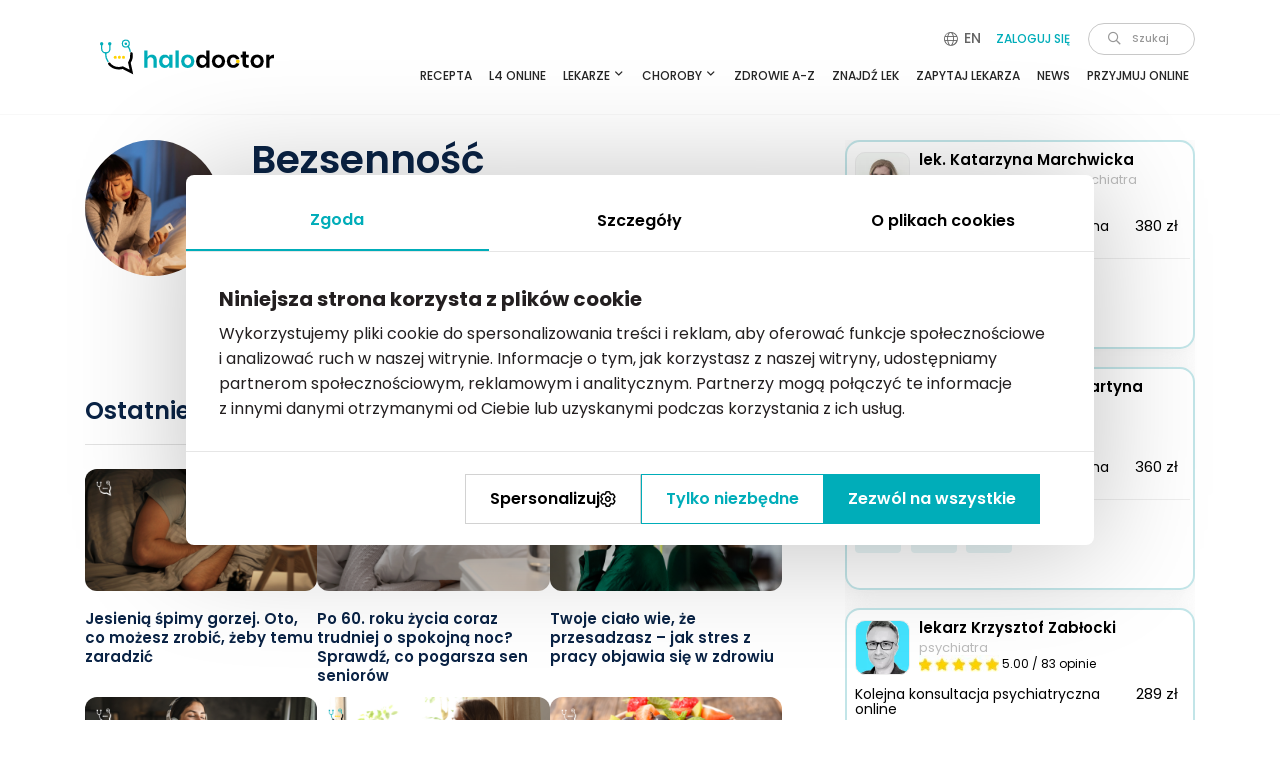

--- FILE ---
content_type: text/html; charset=UTF-8
request_url: https://www.halodoctor.pl/portal/tagi/bezsennosc
body_size: 164276
content:
<!DOCTYPE html>
<html lang="pl">
<head>
    <title>Bezsenność - artykuły o bezsenności i konsultacje lekarskie</title>
    <meta charset="utf-8">
    <script>var STYLES = [];</script>
    <meta name="viewport" content="width=device-width, initial-scale=1.0">
    <meta name="robots" content="NOINDEX, NOFOLLOW">
    <meta name="description" content="Wszystko o bezsenności. Jakie są zalecenia lekarskie dotyczące bezsenności?❓ Konsultacje z psychiatrą.👨🏼‍🔬">
    <meta name="facebook-domain-verification" content="6y5dz53ganpgellieqtbttf4jpzuqr">
    <meta name="msvalidate.01" content="9F378DD46D66A5EF53772E66EA08DD7D">
    <meta property="og:title" content="Bezsenność - artykuły o bezsenności i konsultacje lekarskie">
    <meta property="og:image" content="https://www.halodoctor.pl/front/img/halodoctor-social.jpg">
    <meta property="og:url" content="https://www.halodoctor.pl/portal/tagi/bezsennosc">
    <meta property="og:description" content="Wszystko o bezsenności. Jakie są zalecenia lekarskie dotyczące bezsenności?❓ Konsultacje z psychiatrą.👨🏼‍🔬">
    <meta property="og:type" content="website">
    <meta name="theme-color" content="#1bc2ce">
    <link rel="alternate" type="application/rss+xml" href="https://www.halodoctor.pl/rss/index">
                <link rel="icon" type="image/svg+xml" href="/favicon.svg">
<link href="/favicon.ico" type="image/x-icon" rel="icon">
<link href="/favicon.ico" type="image/x-icon" rel="shortcut icon">
<link rel="apple-touch-icon" sizes="57x57" href="/favicon/apple-icon-57x57.png">
<link rel="apple-touch-icon" sizes="60x60" href="/favicon/apple-icon-60x60.png">
<link rel="apple-touch-icon" sizes="72x72" href="/favicon/apple-icon-72x72.png">
<link rel="apple-touch-icon" sizes="76x76" href="/favicon/apple-icon-76x76.png">
<link rel="apple-touch-icon" sizes="114x114" href="/favicon/apple-icon-114x114.png">
<link rel="apple-touch-icon" sizes="120x120" href="/favicon/apple-icon-120x120.png">
<link rel="apple-touch-icon" sizes="144x144" href="/favicon/apple-icon-144x144.png">
<link rel="apple-touch-icon" sizes="152x152" href="/favicon/apple-icon-152x152.png">
<link rel="apple-touch-icon" sizes="180x180" href="/favicon/apple-icon-180x180.png">
<link rel="icon" type="image/png" sizes="192x192" href="/favicon/android-icon-192x192.png">
<link rel="icon" type="image/png" sizes="512x512" href="/favicon/android-icon-512x512.png">
<link rel="icon" type="image/png" sizes="32x32" href="/favicon/favicon-32x32.png">
<link rel="icon" type="image/png" sizes="96x96" href="/favicon/favicon-96x96.png">
<link rel="icon" type="image/png" sizes="16x16" href="/favicon/favicon-16x16.png">
<link rel="manifest" href="/favicon/manifest.json">
<meta name="msapplication-TileColor" content="#ffffff">
<meta name="msapplication-TileImage" content="/favicon/ms-icon-144x144.png">
<meta name="theme-color" content="#ffffff">


    <!-- Meta Pixel Code -->
<script>
!function(f,b,e,v,n,t,s) {if(f.fbq)return;n=f.fbq=function(){n.callMethod? n.callMethod.apply(n,arguments):n.queue.push(arguments)}; if(!f._fbq)f._fbq=n;n.push=n;n.loaded=!0;n.version='2.0'; n.queue=[];t=b.createElement(e);t.async=!0; t.src=v;s=b.getElementsByTagName(e)[0]; s.parentNode.insertBefore(t,s)}(window, document,'script', 'https://connect.facebook.net/en_US/fbevents.js'); fbq('init', '4739575459433485'); fbq('track', 'PageView');
</script>
<!-- End Meta Pixel Code -->
    <link rel="preload" href="/front/css/fonts-fallback.css" as="style">
    <link rel="stylesheet" href="/front/css/fonts-fallback.css">
        <style>/* * Bootstrap v4.3.1 (https://getbootstrap.com/) * Copyright 2011-2019 The Bootstrap Authors * Copyright 2011-2019 Twitter, Inc. * Licensed under MIT (https://github.com/twbs/bootstrap/blob/master/LICENSE) */:root{--blue:#007bff;--indigo:#6610f2;--purple:#6f42c1;--pink:#e83e8c;--red:#dc3545;--orange:#fd7e14;--yellow:#ffc107;--green:#28a745;--teal:#20c997;--cyan:#17a2b8;--white:#fff;--gray:#6c757d;--gray-dark:#343a40;--primary:#007bff;--secondary:#6c757d;--success:#28a745;--info:#17a2b8;--warning:#ffc107;--danger:#dc3545;--light:#f8f9fa;--dark:#343a40;--breakpoint-xs:0;--breakpoint-sm:576px;--breakpoint-md:768px;--breakpoint-lg:992px;--breakpoint-xl:1200px;--font-family-sans-serif:-apple-system,BlinkMacSystemFont,"Segoe UI",Roboto,"Helvetica Neue",Arial,"Noto Sans",sans-serif,"Apple Color Emoji","Segoe UI Emoji","Segoe UI Symbol","Noto Color Emoji";--font-family-monospace:SFMono-Regular,Menlo,Monaco,Consolas,"Liberation Mono","Courier New",monospace}*,::after,::before{box-sizing:border-box}html{font-family:sans-serif;line-height:1.15;-webkit-text-size-adjust:100%;-webkit-tap-highlight-color:transparent}article,aside,figcaption,figure,footer,header,hgroup,main,nav,section{display:block}body{margin:0;font-family:-apple-system,BlinkMacSystemFont,"Segoe UI",Roboto,"Helvetica Neue",Arial,"Noto Sans",sans-serif,"Apple Color Emoji","Segoe UI Emoji","Segoe UI Symbol","Noto Color Emoji";font-size:1rem;font-weight:400;line-height:1.5;color:#212529;text-align:left;background-color:#fff}[tabindex="-1"]:focus{outline:0 !important}hr{box-sizing:content-box;height:0;overflow:visible}h1,h2,h3,h4,h5,h6{margin-top:0;margin-bottom:.5rem}p{margin-top:0;margin-bottom:1rem}abbr[data-original-title],abbr[title]{text-decoration:underline;-webkit-text-decoration:underline dotted;text-decoration:underline dotted;cursor:help;border-bottom:0;-webkit-text-decoration-skip-ink:none}address{margin-bottom:1rem;font-style:normal;line-height:inherit}dl,ol,ul{margin-top:0;margin-bottom:1rem}ol ol,ol ul,ul ol,ul ul{margin-bottom:0}dt{font-weight:700}dd{margin-bottom:.5rem;margin-left:0}blockquote{margin:0 0 1rem}b,strong{font-weight:bolder}small{font-size:80%}sub,sup{position:relative;font-size:75%;line-height:0;vertical-align:baseline}sub{bottom:-.25em}sup{top:-.5em}a{color:#007bff;text-decoration:none;background-color:transparent}a:hover{color:#0056b3;text-decoration:underline}a:not([href]):not([tabindex]){color:inherit;text-decoration:none}a:not([href]):not([tabindex]):focus,a:not([href]):not([tabindex]):hover{color:inherit;text-decoration:none}a:not([href]):not([tabindex]):focus{outline:0}code,kbd,pre,samp{font-family:SFMono-Regular,Menlo,Monaco,Consolas,"Liberation Mono","Courier New",monospace;font-size:1em}pre{margin-top:0;margin-bottom:1rem;overflow:auto}figure{margin:0 0 1rem}img{vertical-align:middle;border-style:none}svg{overflow:hidden;vertical-align:middle}table{border-collapse:collapse}caption{padding-top:.75rem;padding-bottom:.75rem;color:#6c757d;text-align:left;caption-side:bottom}th{text-align:inherit}label{display:inline-block;margin-bottom:.5rem}button{border-radius:0}button:focus{outline:1px dotted;outline:5px auto -webkit-focus-ring-color}button,input,optgroup,select,textarea{margin:0;font-family:inherit;font-size:inherit;line-height:inherit}button,input{overflow:visible}button,select{text-transform:none}select{word-wrap:normal}[type=button],[type=reset],[type=submit],button{-webkit-appearance:button}[type=button]:not(:disabled),[type=reset]:not(:disabled),[type=submit]:not(:disabled),button:not(:disabled){cursor:pointer}[type=button]::-moz-focus-inner,[type=reset]::-moz-focus-inner,[type=submit]::-moz-focus-inner,button::-moz-focus-inner{padding:0;border-style:none}input[type=checkbox],input[type=radio]{box-sizing:border-box;padding:0}input[type=date],input[type=datetime-local],input[type=month],input[type=time]{-webkit-appearance:listbox}textarea{overflow:auto;resize:vertical}fieldset{min-width:0;padding:0;margin:0;border:0}legend{display:block;width:100%;max-width:100%;padding:0;margin-bottom:.5rem;font-size:1.5rem;line-height:inherit;color:inherit;white-space:normal}progress{vertical-align:baseline}[type=number]::-webkit-inner-spin-button,[type=number]::-webkit-outer-spin-button{height:auto}[type=search]{outline-offset:-2px;-webkit-appearance:none}[type=search]::-webkit-search-decoration{-webkit-appearance:none}::-webkit-file-upload-button{font:inherit;-webkit-appearance:button}output{display:inline-block}summary{display:list-item;cursor:pointer}template{display:none}[hidden]{display:none !important}.h1,.h2,.h3,.h4,.h5,.h6,h1,h2,h3,h4,h5,h6{margin-bottom:.5rem;font-weight:500;line-height:1.2}.h1,h1{font-size:2.5rem}.h2,h2{font-size:2rem}.h3,h3{font-size:1.75rem}.h4,h4{font-size:1.5rem}.h5,h5{font-size:1.25rem}.h6,h6{font-size:1rem}.lead{font-size:1.25rem;font-weight:300}.display-1{font-size:6rem;font-weight:300;line-height:1.2}.display-2{font-size:5.5rem;font-weight:300;line-height:1.2}.display-3{font-size:4.5rem;font-weight:300;line-height:1.2}.display-4{font-size:3.5rem;font-weight:300;line-height:1.2}hr{margin-top:1rem;margin-bottom:1rem;border:0;border-top:1px solid rgba(0,0,0,0.1)}.small,small{font-size:80%;font-weight:400}.mark,mark{padding:.2em;background-color:#fcf8e3}.list-unstyled{padding-left:0;list-style:none}.list-inline{padding-left:0;list-style:none}.list-inline-item{display:inline-block}.list-inline-item:not(:last-child){margin-right:.5rem}.initialism{font-size:90%;text-transform:uppercase}.blockquote{margin-bottom:1rem;font-size:1.25rem}.blockquote-footer{display:block;font-size:80%;color:#6c757d}.blockquote-footer::before{content:"\2014\00A0"}.img-fluid{max-width:100%;height:auto}.img-thumbnail{padding:.25rem;background-color:#fff;border:1px solid #dee2e6;border-radius:.25rem;max-width:100%;height:auto}.figure{display:inline-block}.figure-img{margin-bottom:.5rem;line-height:1}.figure-caption{font-size:90%;color:#6c757d}code{font-size:87.5%;color:#e83e8c;word-break:break-word}a>code{color:inherit}kbd{padding:.2rem .4rem;font-size:87.5%;color:#fff;background-color:#212529;border-radius:.2rem}kbd kbd{padding:0;font-size:100%;font-weight:700}pre{display:block;font-size:87.5%;color:#212529}pre code{font-size:inherit;color:inherit;word-break:normal}.pre-scrollable{max-height:340px;overflow-y:scroll}.container{width:100%;padding-right:15px;padding-left:15px;margin-right:auto;margin-left:auto}.container-fluid{width:100%;padding-right:15px;padding-left:15px;margin-right:auto;margin-left:auto}.row{display:-ms-flexbox;display:flex;-ms-flex-wrap:wrap;flex-wrap:wrap;margin-right:-15px;margin-left:-15px}.no-gutters{margin-right:0;margin-left:0}.no-gutters>.col,.no-gutters>[class*=col-]{padding-right:0;padding-left:0}.col,.col-1,.col-10,.col-11,.col-12,.col-2,.col-3,.col-4,.col-5,.col-6,.col-7,.col-8,.col-9,.col-auto,.col-lg,.col-lg-1,.col-lg-10,.col-lg-11,.col-lg-12,.col-lg-2,.col-lg-3,.col-lg-4,.col-lg-5,.col-lg-6,.col-lg-7,.col-lg-8,.col-lg-9,.col-lg-auto,.col-md,.col-md-1,.col-md-10,.col-md-11,.col-md-12,.col-md-2,.col-md-3,.col-md-4,.col-md-5,.col-md-6,.col-md-7,.col-md-8,.col-md-9,.col-md-auto,.col-sm,.col-sm-1,.col-sm-10,.col-sm-11,.col-sm-12,.col-sm-2,.col-sm-3,.col-sm-4,.col-sm-5,.col-sm-6,.col-sm-7,.col-sm-8,.col-sm-9,.col-sm-auto,.col-xl,.col-xl-1,.col-xl-10,.col-xl-11,.col-xl-12,.col-xl-2,.col-xl-3,.col-xl-4,.col-xl-5,.col-xl-6,.col-xl-7,.col-xl-8,.col-xl-9,.col-xl-auto{position:relative;width:100%;padding-right:15px;padding-left:15px}.col{-ms-flex-preferred-size:0;flex-basis:0;-ms-flex-positive:1;flex-grow:1;max-width:100%}.col-auto{-ms-flex:0 0 auto;flex:0 0 auto;width:auto;max-width:100%}.col-1{-ms-flex:0 0 8.333333%;flex:0 0 8.333333%;max-width:8.333333%}.col-2{-ms-flex:0 0 16.666667%;flex:0 0 16.666667%;max-width:16.666667%}.col-3{-ms-flex:0 0 25%;flex:0 0 25%;max-width:25%}.col-4{-ms-flex:0 0 33.333333%;flex:0 0 33.333333%;max-width:33.333333%}.col-5{-ms-flex:0 0 41.666667%;flex:0 0 41.666667%;max-width:41.666667%}.col-6{-ms-flex:0 0 50%;flex:0 0 50%;max-width:50%}.col-7{-ms-flex:0 0 58.333333%;flex:0 0 58.333333%;max-width:58.333333%}.col-8{-ms-flex:0 0 66.666667%;flex:0 0 66.666667%;max-width:66.666667%}.col-9{-ms-flex:0 0 75%;flex:0 0 75%;max-width:75%}.col-10{-ms-flex:0 0 83.333333%;flex:0 0 83.333333%;max-width:83.333333%}.col-11{-ms-flex:0 0 91.666667%;flex:0 0 91.666667%;max-width:91.666667%}.col-12{-ms-flex:0 0 100%;flex:0 0 100%;max-width:100%}.order-first{-ms-flex-order:-1;order:-1}.order-last{-ms-flex-order:13;order:13}.order-0{-ms-flex-order:0;order:0}.order-1{-ms-flex-order:1;order:1}.order-2{-ms-flex-order:2;order:2}.order-3{-ms-flex-order:3;order:3}.order-4{-ms-flex-order:4;order:4}.order-5{-ms-flex-order:5;order:5}.order-6{-ms-flex-order:6;order:6}.order-7{-ms-flex-order:7;order:7}.order-8{-ms-flex-order:8;order:8}.order-9{-ms-flex-order:9;order:9}.order-10{-ms-flex-order:10;order:10}.order-11{-ms-flex-order:11;order:11}.order-12{-ms-flex-order:12;order:12}.offset-1{margin-left:8.333333%}.offset-2{margin-left:16.666667%}.offset-3{margin-left:25%}.offset-4{margin-left:33.333333%}.offset-5{margin-left:41.666667%}.offset-6{margin-left:50%}.offset-7{margin-left:58.333333%}.offset-8{margin-left:66.666667%}.offset-9{margin-left:75%}.offset-10{margin-left:83.333333%}.offset-11{margin-left:91.666667%}.table{width:100%;margin-bottom:1rem;color:#212529}.table td,.table th{padding:.75rem;vertical-align:top;border-top:1px solid #dee2e6}.table thead th{vertical-align:bottom;border-bottom:2px solid #dee2e6}.table tbody+tbody{border-top:2px solid #dee2e6}.table-sm td,.table-sm th{padding:.3rem}.table-bordered{border:1px solid #dee2e6}.table-bordered td,.table-bordered th{border:1px solid #dee2e6}.table-bordered thead td,.table-bordered thead th{border-bottom-width:2px}.table-borderless tbody+tbody,.table-borderless td,.table-borderless th,.table-borderless thead th{border:0}.table-striped tbody tr:nth-of-type(odd){background-color:rgba(0,0,0,0.05)}.table-hover tbody tr:hover{color:#212529;background-color:rgba(0,0,0,0.075)}.table-primary,.table-primary>td,.table-primary>th{background-color:#b8daff}.table-primary tbody+tbody,.table-primary td,.table-primary th,.table-primary thead th{border-color:#7abaff}.table-hover .table-primary:hover{background-color:#9fcdff}.table-hover .table-primary:hover>td,.table-hover .table-primary:hover>th{background-color:#9fcdff}.table-secondary,.table-secondary>td,.table-secondary>th{background-color:#d6d8db}.table-secondary tbody+tbody,.table-secondary td,.table-secondary th,.table-secondary thead th{border-color:#b3b7bb}.table-hover .table-secondary:hover{background-color:#c8cbcf}.table-hover .table-secondary:hover>td,.table-hover .table-secondary:hover>th{background-color:#c8cbcf}.table-success,.table-success>td,.table-success>th{background-color:#c3e6cb}.table-success tbody+tbody,.table-success td,.table-success th,.table-success thead th{border-color:#8fd19e}.table-hover .table-success:hover{background-color:#b1dfbb}.table-hover .table-success:hover>td,.table-hover .table-success:hover>th{background-color:#b1dfbb}.table-info,.table-info>td,.table-info>th{background-color:#bee5eb}.table-info tbody+tbody,.table-info td,.table-info th,.table-info thead th{border-color:#86cfda}.table-hover .table-info:hover{background-color:#abdde5}.table-hover .table-info:hover>td,.table-hover .table-info:hover>th{background-color:#abdde5}.table-warning,.table-warning>td,.table-warning>th{background-color:#ffeeba}.table-warning tbody+tbody,.table-warning td,.table-warning th,.table-warning thead th{border-color:#ffdf7e}.table-hover .table-warning:hover{background-color:#ffe8a1}.table-hover .table-warning:hover>td,.table-hover .table-warning:hover>th{background-color:#ffe8a1}.table-danger,.table-danger>td,.table-danger>th{background-color:#f5c6cb}.table-danger tbody+tbody,.table-danger td,.table-danger th,.table-danger thead th{border-color:#ed969e}.table-hover .table-danger:hover{background-color:#f1b0b7}.table-hover .table-danger:hover>td,.table-hover .table-danger:hover>th{background-color:#f1b0b7}.table-light,.table-light>td,.table-light>th{background-color:#fdfdfe}.table-light tbody+tbody,.table-light td,.table-light th,.table-light thead th{border-color:#fbfcfc}.table-hover .table-light:hover{background-color:#ececf6}.table-hover .table-light:hover>td,.table-hover .table-light:hover>th{background-color:#ececf6}.table-dark,.table-dark>td,.table-dark>th{background-color:#c6c8ca}.table-dark tbody+tbody,.table-dark td,.table-dark th,.table-dark thead th{border-color:#95999c}.table-hover .table-dark:hover{background-color:#b9bbbe}.table-hover .table-dark:hover>td,.table-hover .table-dark:hover>th{background-color:#b9bbbe}.table-active,.table-active>td,.table-active>th{background-color:rgba(0,0,0,0.075)}.table-hover .table-active:hover{background-color:rgba(0,0,0,0.075)}.table-hover .table-active:hover>td,.table-hover .table-active:hover>th{background-color:rgba(0,0,0,0.075)}.table .thead-dark th{color:#fff;background-color:#343a40;border-color:#454d55}.table .thead-light th{color:#495057;background-color:#e9ecef;border-color:#dee2e6}.table-dark{color:#fff;background-color:#343a40}.table-dark td,.table-dark th,.table-dark thead th{border-color:#454d55}.table-dark.table-bordered{border:0}.table-dark.table-striped tbody tr:nth-of-type(odd){background-color:rgba(255,255,255,0.05)}.table-dark.table-hover tbody tr:hover{color:#fff;background-color:rgba(255,255,255,0.075)}.table-responsive{display:block;width:100%;overflow-x:auto;-webkit-overflow-scrolling:touch}.table-responsive>.table-bordered{border:0}.form-control{display:block;width:100%;height:calc(1.5em + .75rem + 2px);padding:.375rem .75rem;font-size:1rem;font-weight:400;line-height:1.5;color:#495057;background-color:#fff;background-clip:padding-box;border:1px solid #ced4da;border-radius:.25rem;transition:border-color .15s ease-in-out,box-shadow .15s ease-in-out}.form-control::-ms-expand{background-color:transparent;border:0}.form-control:focus{color:#495057;background-color:#fff;border-color:#80bdff;outline:0;box-shadow:0 0 0 .2rem rgba(0,123,255,0.25)}.form-control::-webkit-input-placeholder{color:#6c757d;opacity:1}.form-control::-moz-placeholder{color:#6c757d;opacity:1}.form-control:-ms-input-placeholder{color:#6c757d;opacity:1}.form-control::-ms-input-placeholder{color:#6c757d;opacity:1}.form-control::placeholder{color:#6c757d;opacity:1}.form-control:disabled,.form-control[readonly]{background-color:#e9ecef;opacity:1}select.form-control:focus::-ms-value{color:#495057;background-color:#fff}.form-control-file,.form-control-range{display:block;width:100%}.col-form-label{padding-top:calc(.375rem + 1px);padding-bottom:calc(.375rem + 1px);margin-bottom:0;font-size:inherit;line-height:1.5}.col-form-label-lg{padding-top:calc(.5rem + 1px);padding-bottom:calc(.5rem + 1px);font-size:1.25rem;line-height:1.5}.col-form-label-sm{padding-top:calc(.25rem + 1px);padding-bottom:calc(.25rem + 1px);font-size:.875rem;line-height:1.5}.form-control-plaintext{display:block;width:100%;padding-top:.375rem;padding-bottom:.375rem;margin-bottom:0;line-height:1.5;color:#212529;background-color:transparent;border:solid transparent;border-width:1px 0}.form-control-plaintext.form-control-lg,.form-control-plaintext.form-control-sm{padding-right:0;padding-left:0}.form-control-sm{height:calc(1.5em + .5rem + 2px);padding:.25rem .5rem;font-size:.875rem;line-height:1.5;border-radius:.2rem}.form-control-lg{height:calc(1.5em + 1rem + 2px);padding:.5rem 1rem;font-size:1.25rem;line-height:1.5;border-radius:.3rem}select.form-control[multiple],select.form-control[size]{height:auto}textarea.form-control{height:auto}.form-group{margin-bottom:1rem}.form-text{display:block;margin-top:.25rem}.form-row{display:-ms-flexbox;display:flex;-ms-flex-wrap:wrap;flex-wrap:wrap;margin-right:-5px;margin-left:-5px}.form-row>.col,.form-row>[class*=col-]{padding-right:5px;padding-left:5px}.form-check{position:relative;display:block;padding-left:1.25rem}.form-check-input{position:absolute;margin-top:.3rem;margin-left:-1.25rem}.form-check-input:disabled ~ .form-check-label{color:#6c757d}.form-check-label{margin-bottom:0}.form-check-inline{display:-ms-inline-flexbox;display:inline-flex;-ms-flex-align:center;align-items:center;padding-left:0;margin-right:.75rem}.form-check-inline .form-check-input{position:static;margin-top:0;margin-right:.3125rem;margin-left:0}.valid-feedback{display:none;width:100%;margin-top:.25rem;font-size:80%;color:#28a745}.valid-tooltip{position:absolute;top:100%;z-index:5;display:none;max-width:100%;padding:.25rem .5rem;margin-top:.1rem;font-size:.875rem;line-height:1.5;color:#fff;background-color:rgba(40,167,69,0.9);border-radius:.25rem}.form-control.is-valid,.was-validated .form-control:valid{border-color:#28a745;padding-right:calc(1.5em + .75rem);background-image:url("data:image/svg+xml,%3csvg xmlns='http://www.w3.org/2000/svg' viewBox='0 0 8 8'%3e%3cpath fill='%2328a745' d='M2.3 6.73L.6 4.53c-.4-1.04.46-1.4 1.1-.8l1.1 1.4 3.4-3.8c.6-.63 1.6-.27 1.2.7l-4 4.6c-.43.5-.8.4-1.1.1z'/%3e%3c/svg%3e");background-repeat:no-repeat;background-position:center right calc(.375em + .1875rem);background-size:calc(.75em + .375rem) calc(.75em + .375rem)}.form-control.is-valid:focus,.was-validated .form-control:valid:focus{border-color:#28a745;box-shadow:0 0 0 .2rem rgba(40,167,69,0.25)}.form-control.is-valid ~ .valid-feedback,.form-control.is-valid ~ .valid-tooltip,.was-validated .form-control:valid ~ .valid-feedback,.was-validated .form-control:valid ~ .valid-tooltip{display:block}.was-validated textarea.form-control:valid,textarea.form-control.is-valid{padding-right:calc(1.5em + .75rem);background-position:top calc(.375em + .1875rem) right calc(.375em + .1875rem)}.custom-select.is-valid,.was-validated .custom-select:valid{border-color:#28a745;padding-right:calc((1em + .75rem) * 3 / 4 + 1.75rem);background:url("data:image/svg+xml,%3csvg xmlns='http://www.w3.org/2000/svg' viewBox='0 0 4 5'%3e%3cpath fill='%23343a40' d='M2 0L0 2h4zm0 5L0 3h4z'/%3e%3c/svg%3e") no-repeat right .75rem center/8px 10px,url("data:image/svg+xml,%3csvg xmlns='http://www.w3.org/2000/svg' viewBox='0 0 8 8'%3e%3cpath fill='%2328a745' d='M2.3 6.73L.6 4.53c-.4-1.04.46-1.4 1.1-.8l1.1 1.4 3.4-3.8c.6-.63 1.6-.27 1.2.7l-4 4.6c-.43.5-.8.4-1.1.1z'/%3e%3c/svg%3e") #fff no-repeat center right 1.75rem/calc(.75em + .375rem) calc(.75em + .375rem)}.custom-select.is-valid:focus,.was-validated .custom-select:valid:focus{border-color:#28a745;box-shadow:0 0 0 .2rem rgba(40,167,69,0.25)}.custom-select.is-valid ~ .valid-feedback,.custom-select.is-valid ~ .valid-tooltip,.was-validated .custom-select:valid ~ .valid-feedback,.was-validated .custom-select:valid ~ .valid-tooltip{display:block}.form-control-file.is-valid ~ .valid-feedback,.form-control-file.is-valid ~ .valid-tooltip,.was-validated .form-control-file:valid ~ .valid-feedback,.was-validated .form-control-file:valid ~ .valid-tooltip{display:block}.form-check-input.is-valid ~ .form-check-label,.was-validated .form-check-input:valid ~ .form-check-label{color:#28a745}.form-check-input.is-valid ~ .valid-feedback,.form-check-input.is-valid ~ .valid-tooltip,.was-validated .form-check-input:valid ~ .valid-feedback,.was-validated .form-check-input:valid ~ .valid-tooltip{display:block}.custom-control-input.is-valid ~ .custom-control-label,.was-validated .custom-control-input:valid ~ .custom-control-label{color:#28a745}.custom-control-input.is-valid ~ .custom-control-label::before,.was-validated .custom-control-input:valid ~ .custom-control-label::before{border-color:#28a745}.custom-control-input.is-valid ~ .valid-feedback,.custom-control-input.is-valid ~ .valid-tooltip,.was-validated .custom-control-input:valid ~ .valid-feedback,.was-validated .custom-control-input:valid ~ .valid-tooltip{display:block}.custom-control-input.is-valid:checked ~ .custom-control-label::before,.was-validated .custom-control-input:valid:checked ~ .custom-control-label::before{border-color:#34ce57;background-color:#34ce57}.custom-control-input.is-valid:focus ~ .custom-control-label::before,.was-validated .custom-control-input:valid:focus ~ .custom-control-label::before{box-shadow:0 0 0 .2rem rgba(40,167,69,0.25)}.custom-control-input.is-valid:focus:not(:checked) ~ .custom-control-label::before,.was-validated .custom-control-input:valid:focus:not(:checked) ~ .custom-control-label::before{border-color:#28a745}.custom-file-input.is-valid ~ .custom-file-label,.was-validated .custom-file-input:valid ~ .custom-file-label{border-color:#28a745}.custom-file-input.is-valid ~ .valid-feedback,.custom-file-input.is-valid ~ .valid-tooltip,.was-validated .custom-file-input:valid ~ .valid-feedback,.was-validated .custom-file-input:valid ~ .valid-tooltip{display:block}.custom-file-input.is-valid:focus ~ .custom-file-label,.was-validated .custom-file-input:valid:focus ~ .custom-file-label{border-color:#28a745;box-shadow:0 0 0 .2rem rgba(40,167,69,0.25)}.invalid-feedback{display:none;width:100%;margin-top:.25rem;font-size:80%;color:#dc3545}.invalid-tooltip{position:absolute;top:100%;z-index:5;display:none;max-width:100%;padding:.25rem .5rem;margin-top:.1rem;font-size:.875rem;line-height:1.5;color:#fff;background-color:rgba(220,53,69,0.9);border-radius:.25rem}.form-control.is-invalid,.was-validated .form-control:invalid{border-color:#dc3545;padding-right:calc(1.5em + .75rem);background-image:url("data:image/svg+xml,%3csvg xmlns='http://www.w3.org/2000/svg' fill='%23dc3545' viewBox='-2 -2 7 7'%3e%3cpath stroke='%23dc3545' d='M0 0l3 3m0-3L0 3'/%3e%3ccircle r='.5'/%3e%3ccircle cx='3' r='.5'/%3e%3ccircle cy='3' r='.5'/%3e%3ccircle cx='3' cy='3' r='.5'/%3e%3c/svg%3E");background-repeat:no-repeat;background-position:center right calc(.375em + .1875rem);background-size:calc(.75em + .375rem) calc(.75em + .375rem)}.form-control.is-invalid:focus,.was-validated .form-control:invalid:focus{border-color:#dc3545;box-shadow:0 0 0 .2rem rgba(220,53,69,0.25)}.form-control.is-invalid ~ .invalid-feedback,.form-control.is-invalid ~ .invalid-tooltip,.was-validated .form-control:invalid ~ .invalid-feedback,.was-validated .form-control:invalid ~ .invalid-tooltip{display:block}.was-validated textarea.form-control:invalid,textarea.form-control.is-invalid{padding-right:calc(1.5em + .75rem);background-position:top calc(.375em + .1875rem) right calc(.375em + .1875rem)}.custom-select.is-invalid,.was-validated .custom-select:invalid{border-color:#dc3545;padding-right:calc((1em + .75rem) * 3 / 4 + 1.75rem);background:url("data:image/svg+xml,%3csvg xmlns='http://www.w3.org/2000/svg' viewBox='0 0 4 5'%3e%3cpath fill='%23343a40' d='M2 0L0 2h4zm0 5L0 3h4z'/%3e%3c/svg%3e") no-repeat right .75rem center/8px 10px,url("data:image/svg+xml,%3csvg xmlns='http://www.w3.org/2000/svg' fill='%23dc3545' viewBox='-2 -2 7 7'%3e%3cpath stroke='%23dc3545' d='M0 0l3 3m0-3L0 3'/%3e%3ccircle r='.5'/%3e%3ccircle cx='3' r='.5'/%3e%3ccircle cy='3' r='.5'/%3e%3ccircle cx='3' cy='3' r='.5'/%3e%3c/svg%3E") #fff no-repeat center right 1.75rem/calc(.75em + .375rem) calc(.75em + .375rem)}.custom-select.is-invalid:focus,.was-validated .custom-select:invalid:focus{border-color:#dc3545;box-shadow:0 0 0 .2rem rgba(220,53,69,0.25)}.custom-select.is-invalid ~ .invalid-feedback,.custom-select.is-invalid ~ .invalid-tooltip,.was-validated .custom-select:invalid ~ .invalid-feedback,.was-validated .custom-select:invalid ~ .invalid-tooltip{display:block}.form-control-file.is-invalid ~ .invalid-feedback,.form-control-file.is-invalid ~ .invalid-tooltip,.was-validated .form-control-file:invalid ~ .invalid-feedback,.was-validated .form-control-file:invalid ~ .invalid-tooltip{display:block}.form-check-input.is-invalid ~ .form-check-label,.was-validated .form-check-input:invalid ~ .form-check-label{color:#dc3545}.form-check-input.is-invalid ~ .invalid-feedback,.form-check-input.is-invalid ~ .invalid-tooltip,.was-validated .form-check-input:invalid ~ .invalid-feedback,.was-validated .form-check-input:invalid ~ .invalid-tooltip{display:block}.custom-control-input.is-invalid ~ .custom-control-label,.was-validated .custom-control-input:invalid ~ .custom-control-label{color:#dc3545}.custom-control-input.is-invalid ~ .custom-control-label::before,.was-validated .custom-control-input:invalid ~ .custom-control-label::before{border-color:#dc3545}.custom-control-input.is-invalid ~ .invalid-feedback,.custom-control-input.is-invalid ~ .invalid-tooltip,.was-validated .custom-control-input:invalid ~ .invalid-feedback,.was-validated .custom-control-input:invalid ~ .invalid-tooltip{display:block}.custom-control-input.is-invalid:checked ~ .custom-control-label::before,.was-validated .custom-control-input:invalid:checked ~ .custom-control-label::before{border-color:#e4606d;background-color:#e4606d}.custom-control-input.is-invalid:focus ~ .custom-control-label::before,.was-validated .custom-control-input:invalid:focus ~ .custom-control-label::before{box-shadow:0 0 0 .2rem rgba(220,53,69,0.25)}.custom-control-input.is-invalid:focus:not(:checked) ~ .custom-control-label::before,.was-validated .custom-control-input:invalid:focus:not(:checked) ~ .custom-control-label::before{border-color:#dc3545}.custom-file-input.is-invalid ~ .custom-file-label,.was-validated .custom-file-input:invalid ~ .custom-file-label{border-color:#dc3545}.custom-file-input.is-invalid ~ .invalid-feedback,.custom-file-input.is-invalid ~ .invalid-tooltip,.was-validated .custom-file-input:invalid ~ .invalid-feedback,.was-validated .custom-file-input:invalid ~ .invalid-tooltip{display:block}.custom-file-input.is-invalid:focus ~ .custom-file-label,.was-validated .custom-file-input:invalid:focus ~ .custom-file-label{border-color:#dc3545;box-shadow:0 0 0 .2rem rgba(220,53,69,0.25)}.form-inline{display:-ms-flexbox;display:flex;-ms-flex-flow:row wrap;flex-flow:row wrap;-ms-flex-align:center;align-items:center}.form-inline .form-check{width:100%}.btn{display:inline-block;font-weight:400;color:#212529;text-align:center;vertical-align:middle;-webkit-user-select:none;-moz-user-select:none;-ms-user-select:none;user-select:none;background-color:transparent;border:1px solid transparent;padding:.375rem .75rem;font-size:1rem;line-height:1.5;border-radius:.25rem;transition:color .15s ease-in-out,background-color .15s ease-in-out,border-color .15s ease-in-out,box-shadow .15s ease-in-out}.btn:hover{color:#212529;text-decoration:none}.btn.focus,.btn:focus{outline:0;box-shadow:0 0 0 .2rem rgba(0,123,255,0.25)}.btn.disabled,.btn:disabled{opacity:.65}a.btn.disabled,fieldset:disabled a.btn{pointer-events:none}.btn-primary{color:#fff;background-color:#007bff;border-color:#007bff}.btn-primary:hover{color:#fff;background-color:#0069d9;border-color:#0062cc}.btn-primary.focus,.btn-primary:focus{box-shadow:0 0 0 .2rem rgba(38,143,255,0.5)}.btn-primary.disabled,.btn-primary:disabled{color:#fff;background-color:#007bff;border-color:#007bff}.btn-primary:not(:disabled):not(.disabled).active,.btn-primary:not(:disabled):not(.disabled):active,.show>.btn-primary.dropdown-toggle{color:#fff;background-color:#0062cc;border-color:#005cbf}.btn-primary:not(:disabled):not(.disabled).active:focus,.btn-primary:not(:disabled):not(.disabled):active:focus,.show>.btn-primary.dropdown-toggle:focus{box-shadow:0 0 0 .2rem rgba(38,143,255,0.5)}.btn-secondary{color:#fff;background-color:#6c757d;border-color:#6c757d}.btn-secondary:hover{color:#fff;background-color:#5a6268;border-color:#545b62}.btn-secondary.focus,.btn-secondary:focus{box-shadow:0 0 0 .2rem rgba(130,138,145,0.5)}.btn-secondary.disabled,.btn-secondary:disabled{color:#fff;background-color:#6c757d;border-color:#6c757d}.btn-secondary:not(:disabled):not(.disabled).active,.btn-secondary:not(:disabled):not(.disabled):active,.show>.btn-secondary.dropdown-toggle{color:#fff;background-color:#545b62;border-color:#4e555b}.btn-secondary:not(:disabled):not(.disabled).active:focus,.btn-secondary:not(:disabled):not(.disabled):active:focus,.show>.btn-secondary.dropdown-toggle:focus{box-shadow:0 0 0 .2rem rgba(130,138,145,0.5)}.btn-success{color:#fff;background-color:#28a745;border-color:#28a745}.btn-success:hover{color:#fff;background-color:#218838;border-color:#1e7e34}.btn-success.focus,.btn-success:focus{box-shadow:0 0 0 .2rem rgba(72,180,97,0.5)}.btn-success.disabled,.btn-success:disabled{color:#fff;background-color:#28a745;border-color:#28a745}.btn-success:not(:disabled):not(.disabled).active,.btn-success:not(:disabled):not(.disabled):active,.show>.btn-success.dropdown-toggle{color:#fff;background-color:#1e7e34;border-color:#1c7430}.btn-success:not(:disabled):not(.disabled).active:focus,.btn-success:not(:disabled):not(.disabled):active:focus,.show>.btn-success.dropdown-toggle:focus{box-shadow:0 0 0 .2rem rgba(72,180,97,0.5)}.btn-info{color:#fff;background-color:#17a2b8;border-color:#17a2b8}.btn-info:hover{color:#fff;background-color:#138496;border-color:#117a8b}.btn-info.focus,.btn-info:focus{box-shadow:0 0 0 .2rem rgba(58,176,195,0.5)}.btn-info.disabled,.btn-info:disabled{color:#fff;background-color:#17a2b8;border-color:#17a2b8}.btn-info:not(:disabled):not(.disabled).active,.btn-info:not(:disabled):not(.disabled):active,.show>.btn-info.dropdown-toggle{color:#fff;background-color:#117a8b;border-color:#10707f}.btn-info:not(:disabled):not(.disabled).active:focus,.btn-info:not(:disabled):not(.disabled):active:focus,.show>.btn-info.dropdown-toggle:focus{box-shadow:0 0 0 .2rem rgba(58,176,195,0.5)}.btn-warning{color:#212529;background-color:#ffc107;border-color:#ffc107}.btn-warning:hover{color:#212529;background-color:#e0a800;border-color:#d39e00}.btn-warning.focus,.btn-warning:focus{box-shadow:0 0 0 .2rem rgba(222,170,12,0.5)}.btn-warning.disabled,.btn-warning:disabled{color:#212529;background-color:#ffc107;border-color:#ffc107}.btn-warning:not(:disabled):not(.disabled).active,.btn-warning:not(:disabled):not(.disabled):active,.show>.btn-warning.dropdown-toggle{color:#212529;background-color:#d39e00;border-color:#c69500}.btn-warning:not(:disabled):not(.disabled).active:focus,.btn-warning:not(:disabled):not(.disabled):active:focus,.show>.btn-warning.dropdown-toggle:focus{box-shadow:0 0 0 .2rem rgba(222,170,12,0.5)}.btn-danger{color:#fff;background-color:#dc3545;border-color:#dc3545}.btn-danger:hover{color:#fff;background-color:#c82333;border-color:#bd2130}.btn-danger.focus,.btn-danger:focus{box-shadow:0 0 0 .2rem rgba(225,83,97,0.5)}.btn-danger.disabled,.btn-danger:disabled{color:#fff;background-color:#dc3545;border-color:#dc3545}.btn-danger:not(:disabled):not(.disabled).active,.btn-danger:not(:disabled):not(.disabled):active,.show>.btn-danger.dropdown-toggle{color:#fff;background-color:#bd2130;border-color:#b21f2d}.btn-danger:not(:disabled):not(.disabled).active:focus,.btn-danger:not(:disabled):not(.disabled):active:focus,.show>.btn-danger.dropdown-toggle:focus{box-shadow:0 0 0 .2rem rgba(225,83,97,0.5)}.btn-light{color:#212529;background-color:#f8f9fa;border-color:#f8f9fa}.btn-light:hover{color:#212529;background-color:#e2e6ea;border-color:#dae0e5}.btn-light.focus,.btn-light:focus{box-shadow:0 0 0 .2rem rgba(216,217,219,0.5)}.btn-light.disabled,.btn-light:disabled{color:#212529;background-color:#f8f9fa;border-color:#f8f9fa}.btn-light:not(:disabled):not(.disabled).active,.btn-light:not(:disabled):not(.disabled):active,.show>.btn-light.dropdown-toggle{color:#212529;background-color:#dae0e5;border-color:#d3d9df}.btn-light:not(:disabled):not(.disabled).active:focus,.btn-light:not(:disabled):not(.disabled):active:focus,.show>.btn-light.dropdown-toggle:focus{box-shadow:0 0 0 .2rem rgba(216,217,219,0.5)}.btn-dark{color:#fff;background-color:#343a40;border-color:#343a40}.btn-dark:hover{color:#fff;background-color:#23272b;border-color:#1d2124}.btn-dark.focus,.btn-dark:focus{box-shadow:0 0 0 .2rem rgba(82,88,93,0.5)}.btn-dark.disabled,.btn-dark:disabled{color:#fff;background-color:#343a40;border-color:#343a40}.btn-dark:not(:disabled):not(.disabled).active,.btn-dark:not(:disabled):not(.disabled):active,.show>.btn-dark.dropdown-toggle{color:#fff;background-color:#1d2124;border-color:#171a1d}.btn-dark:not(:disabled):not(.disabled).active:focus,.btn-dark:not(:disabled):not(.disabled):active:focus,.show>.btn-dark.dropdown-toggle:focus{box-shadow:0 0 0 .2rem rgba(82,88,93,0.5)}.btn-outline-primary{color:#007bff;border-color:#007bff}.btn-outline-primary:hover{color:#fff;background-color:#007bff;border-color:#007bff}.btn-outline-primary.focus,.btn-outline-primary:focus{box-shadow:0 0 0 .2rem rgba(0,123,255,0.5)}.btn-outline-primary.disabled,.btn-outline-primary:disabled{color:#007bff;background-color:transparent}.btn-outline-primary:not(:disabled):not(.disabled).active,.btn-outline-primary:not(:disabled):not(.disabled):active,.show>.btn-outline-primary.dropdown-toggle{color:#fff;background-color:#007bff;border-color:#007bff}.btn-outline-primary:not(:disabled):not(.disabled).active:focus,.btn-outline-primary:not(:disabled):not(.disabled):active:focus,.show>.btn-outline-primary.dropdown-toggle:focus{box-shadow:0 0 0 .2rem rgba(0,123,255,0.5)}.btn-outline-secondary{color:#6c757d;border-color:#6c757d}.btn-outline-secondary:hover{color:#fff;background-color:#6c757d;border-color:#6c757d}.btn-outline-secondary.focus,.btn-outline-secondary:focus{box-shadow:0 0 0 .2rem rgba(108,117,125,0.5)}.btn-outline-secondary.disabled,.btn-outline-secondary:disabled{color:#6c757d;background-color:transparent}.btn-outline-secondary:not(:disabled):not(.disabled).active,.btn-outline-secondary:not(:disabled):not(.disabled):active,.show>.btn-outline-secondary.dropdown-toggle{color:#fff;background-color:#6c757d;border-color:#6c757d}.btn-outline-secondary:not(:disabled):not(.disabled).active:focus,.btn-outline-secondary:not(:disabled):not(.disabled):active:focus,.show>.btn-outline-secondary.dropdown-toggle:focus{box-shadow:0 0 0 .2rem rgba(108,117,125,0.5)}.btn-outline-success{color:#28a745;border-color:#28a745}.btn-outline-success:hover{color:#fff;background-color:#28a745;border-color:#28a745}.btn-outline-success.focus,.btn-outline-success:focus{box-shadow:0 0 0 .2rem rgba(40,167,69,0.5)}.btn-outline-success.disabled,.btn-outline-success:disabled{color:#28a745;background-color:transparent}.btn-outline-success:not(:disabled):not(.disabled).active,.btn-outline-success:not(:disabled):not(.disabled):active,.show>.btn-outline-success.dropdown-toggle{color:#fff;background-color:#28a745;border-color:#28a745}.btn-outline-success:not(:disabled):not(.disabled).active:focus,.btn-outline-success:not(:disabled):not(.disabled):active:focus,.show>.btn-outline-success.dropdown-toggle:focus{box-shadow:0 0 0 .2rem rgba(40,167,69,0.5)}.btn-outline-info{color:#17a2b8;border-color:#17a2b8}.btn-outline-info:hover{color:#fff;background-color:#17a2b8;border-color:#17a2b8}.btn-outline-info.focus,.btn-outline-info:focus{box-shadow:0 0 0 .2rem rgba(23,162,184,0.5)}.btn-outline-info.disabled,.btn-outline-info:disabled{color:#17a2b8;background-color:transparent}.btn-outline-info:not(:disabled):not(.disabled).active,.btn-outline-info:not(:disabled):not(.disabled):active,.show>.btn-outline-info.dropdown-toggle{color:#fff;background-color:#17a2b8;border-color:#17a2b8}.btn-outline-info:not(:disabled):not(.disabled).active:focus,.btn-outline-info:not(:disabled):not(.disabled):active:focus,.show>.btn-outline-info.dropdown-toggle:focus{box-shadow:0 0 0 .2rem rgba(23,162,184,0.5)}.btn-outline-warning{color:#ffc107;border-color:#ffc107}.btn-outline-warning:hover{color:#212529;background-color:#ffc107;border-color:#ffc107}.btn-outline-warning.focus,.btn-outline-warning:focus{box-shadow:0 0 0 .2rem rgba(255,193,7,0.5)}.btn-outline-warning.disabled,.btn-outline-warning:disabled{color:#ffc107;background-color:transparent}.btn-outline-warning:not(:disabled):not(.disabled).active,.btn-outline-warning:not(:disabled):not(.disabled):active,.show>.btn-outline-warning.dropdown-toggle{color:#212529;background-color:#ffc107;border-color:#ffc107}.btn-outline-warning:not(:disabled):not(.disabled).active:focus,.btn-outline-warning:not(:disabled):not(.disabled):active:focus,.show>.btn-outline-warning.dropdown-toggle:focus{box-shadow:0 0 0 .2rem rgba(255,193,7,0.5)}.btn-outline-danger{color:#dc3545;border-color:#dc3545}.btn-outline-danger:hover{color:#fff;background-color:#dc3545;border-color:#dc3545}.btn-outline-danger.focus,.btn-outline-danger:focus{box-shadow:0 0 0 .2rem rgba(220,53,69,0.5)}.btn-outline-danger.disabled,.btn-outline-danger:disabled{color:#dc3545;background-color:transparent}.btn-outline-danger:not(:disabled):not(.disabled).active,.btn-outline-danger:not(:disabled):not(.disabled):active,.show>.btn-outline-danger.dropdown-toggle{color:#fff;background-color:#dc3545;border-color:#dc3545}.btn-outline-danger:not(:disabled):not(.disabled).active:focus,.btn-outline-danger:not(:disabled):not(.disabled):active:focus,.show>.btn-outline-danger.dropdown-toggle:focus{box-shadow:0 0 0 .2rem rgba(220,53,69,0.5)}.btn-outline-light{color:#f8f9fa;border-color:#f8f9fa}.btn-outline-light:hover{color:#212529;background-color:#f8f9fa;border-color:#f8f9fa}.btn-outline-light.focus,.btn-outline-light:focus{box-shadow:0 0 0 .2rem rgba(248,249,250,0.5)}.btn-outline-light.disabled,.btn-outline-light:disabled{color:#f8f9fa;background-color:transparent}.btn-outline-light:not(:disabled):not(.disabled).active,.btn-outline-light:not(:disabled):not(.disabled):active,.show>.btn-outline-light.dropdown-toggle{color:#212529;background-color:#f8f9fa;border-color:#f8f9fa}.btn-outline-light:not(:disabled):not(.disabled).active:focus,.btn-outline-light:not(:disabled):not(.disabled):active:focus,.show>.btn-outline-light.dropdown-toggle:focus{box-shadow:0 0 0 .2rem rgba(248,249,250,0.5)}.btn-outline-dark{color:#343a40;border-color:#343a40}.btn-outline-dark:hover{color:#fff;background-color:#343a40;border-color:#343a40}.btn-outline-dark.focus,.btn-outline-dark:focus{box-shadow:0 0 0 .2rem rgba(52,58,64,0.5)}.btn-outline-dark.disabled,.btn-outline-dark:disabled{color:#343a40;background-color:transparent}.btn-outline-dark:not(:disabled):not(.disabled).active,.btn-outline-dark:not(:disabled):not(.disabled):active,.show>.btn-outline-dark.dropdown-toggle{color:#fff;background-color:#343a40;border-color:#343a40}.btn-outline-dark:not(:disabled):not(.disabled).active:focus,.btn-outline-dark:not(:disabled):not(.disabled):active:focus,.show>.btn-outline-dark.dropdown-toggle:focus{box-shadow:0 0 0 .2rem rgba(52,58,64,0.5)}.btn-link{font-weight:400;color:#007bff;text-decoration:none}.btn-link:hover{color:#0056b3;text-decoration:underline}.btn-link.focus,.btn-link:focus{text-decoration:underline;box-shadow:none}.btn-link.disabled,.btn-link:disabled{color:#6c757d;pointer-events:none}.btn-group-lg>.btn,.btn-lg{padding:.5rem 1rem;font-size:1.25rem;line-height:1.5;border-radius:.3rem}.btn-group-sm>.btn,.btn-sm{padding:.25rem .5rem;font-size:.875rem;line-height:1.5;border-radius:.2rem}.btn-block{display:block;width:100%}.btn-block+.btn-block{margin-top:.5rem}input[type=button].btn-block,input[type=reset].btn-block,input[type=submit].btn-block{width:100%}.fade{transition:opacity .15s linear}.fade:not(.show){opacity:0}.collapse:not(.show){display:none}.collapsing{position:relative;height:0;overflow:hidden;transition:height .35s ease}.dropdown,.dropleft,.dropright,.dropup{position:relative}.dropdown-toggle{white-space:nowrap}.dropdown-toggle::after{display:inline-block;margin-left:.255em;vertical-align:.255em;content:"";border-top:.3em solid;border-right:.3em solid transparent;border-bottom:0;border-left:.3em solid transparent}.dropdown-toggle:empty::after{margin-left:0}.dropdown-menu{position:absolute;top:100%;left:0;z-index:1000;display:none;float:left;min-width:10rem;padding:.5rem 0;margin:.125rem 0 0;font-size:1rem;color:#212529;text-align:left;list-style:none;background-color:#fff;background-clip:padding-box;border:1px solid rgba(0,0,0,0.15);border-radius:.25rem}.dropdown-menu-left{right:auto;left:0}.dropdown-menu-right{right:0;left:auto}.dropup .dropdown-menu{top:auto;bottom:100%;margin-top:0;margin-bottom:.125rem}.dropup .dropdown-toggle::after{display:inline-block;margin-left:.255em;vertical-align:.255em;content:"";border-top:0;border-right:.3em solid transparent;border-bottom:.3em solid;border-left:.3em solid transparent}.dropup .dropdown-toggle:empty::after{margin-left:0}.dropright .dropdown-menu{top:0;right:auto;left:100%;margin-top:0;margin-left:.125rem}.dropright .dropdown-toggle::after{display:inline-block;margin-left:.255em;vertical-align:.255em;content:"";border-top:.3em solid transparent;border-right:0;border-bottom:.3em solid transparent;border-left:.3em solid}.dropright .dropdown-toggle:empty::after{margin-left:0}.dropright .dropdown-toggle::after{vertical-align:0}.dropleft .dropdown-menu{top:0;right:100%;left:auto;margin-top:0;margin-right:.125rem}.dropleft .dropdown-toggle::after{display:inline-block;margin-left:.255em;vertical-align:.255em;content:""}.dropleft .dropdown-toggle::after{display:none}.dropleft .dropdown-toggle::before{display:inline-block;margin-right:.255em;vertical-align:.255em;content:"";border-top:.3em solid transparent;border-right:.3em solid;border-bottom:.3em solid transparent}.dropleft .dropdown-toggle:empty::after{margin-left:0}.dropleft .dropdown-toggle::before{vertical-align:0}.dropdown-menu[x-placement^=bottom],.dropdown-menu[x-placement^=left],.dropdown-menu[x-placement^=right],.dropdown-menu[x-placement^=top]{right:auto;bottom:auto}.dropdown-divider{height:0;margin:.5rem 0;overflow:hidden;border-top:1px solid #e9ecef}.dropdown-item{display:block;width:100%;padding:.25rem 1.5rem;clear:both;font-weight:400;color:#212529;text-align:inherit;white-space:nowrap;background-color:transparent;border:0}.dropdown-item:focus,.dropdown-item:hover{color:#16181b;text-decoration:none;background-color:#f8f9fa}.dropdown-item.active,.dropdown-item:active{color:#fff;text-decoration:none;background-color:#007bff}.dropdown-item.disabled,.dropdown-item:disabled{color:#6c757d;pointer-events:none;background-color:transparent}.dropdown-menu.show{display:block}.dropdown-header{display:block;padding:.5rem 1.5rem;margin-bottom:0;font-size:.875rem;color:#6c757d;white-space:nowrap}.dropdown-item-text{display:block;padding:.25rem 1.5rem;color:#212529}.btn-group,.btn-group-vertical{position:relative;display:-ms-inline-flexbox;display:inline-flex;vertical-align:middle}.btn-group-vertical>.btn,.btn-group>.btn{position:relative;-ms-flex:1 1 auto;flex:1 1 auto}.btn-group-vertical>.btn:hover,.btn-group>.btn:hover{z-index:1}.btn-group-vertical>.btn.active,.btn-group-vertical>.btn:active,.btn-group-vertical>.btn:focus,.btn-group>.btn.active,.btn-group>.btn:active,.btn-group>.btn:focus{z-index:1}.btn-toolbar{display:-ms-flexbox;display:flex;-ms-flex-wrap:wrap;flex-wrap:wrap;-ms-flex-pack:start;justify-content:flex-start}.btn-toolbar .input-group{width:auto}.btn-group>.btn-group:not(:first-child),.btn-group>.btn:not(:first-child){margin-left:-1px}.btn-group>.btn-group:not(:last-child)>.btn,.btn-group>.btn:not(:last-child):not(.dropdown-toggle){border-top-right-radius:0;border-bottom-right-radius:0}.btn-group>.btn-group:not(:first-child)>.btn,.btn-group>.btn:not(:first-child){border-top-left-radius:0;border-bottom-left-radius:0}.dropdown-toggle-split{padding-right:.5625rem;padding-left:.5625rem}.dropdown-toggle-split::after,.dropright .dropdown-toggle-split::after,.dropup .dropdown-toggle-split::after{margin-left:0}.dropleft .dropdown-toggle-split::before{margin-right:0}.btn-group-sm>.btn+.dropdown-toggle-split,.btn-sm+.dropdown-toggle-split{padding-right:.375rem;padding-left:.375rem}.btn-group-lg>.btn+.dropdown-toggle-split,.btn-lg+.dropdown-toggle-split{padding-right:.75rem;padding-left:.75rem}.btn-group-vertical{-ms-flex-direction:column;flex-direction:column;-ms-flex-align:start;align-items:flex-start;-ms-flex-pack:center;justify-content:center}.btn-group-vertical>.btn,.btn-group-vertical>.btn-group{width:100%}.btn-group-vertical>.btn-group:not(:first-child),.btn-group-vertical>.btn:not(:first-child){margin-top:-1px}.btn-group-vertical>.btn-group:not(:last-child)>.btn,.btn-group-vertical>.btn:not(:last-child):not(.dropdown-toggle){border-bottom-right-radius:0;border-bottom-left-radius:0}.btn-group-vertical>.btn-group:not(:first-child)>.btn,.btn-group-vertical>.btn:not(:first-child){border-top-left-radius:0;border-top-right-radius:0}.btn-group-toggle>.btn,.btn-group-toggle>.btn-group>.btn{margin-bottom:0}.btn-group-toggle>.btn input[type=checkbox],.btn-group-toggle>.btn input[type=radio],.btn-group-toggle>.btn-group>.btn input[type=checkbox],.btn-group-toggle>.btn-group>.btn input[type=radio]{position:absolute;clip:rect(0,0,0,0);pointer-events:none}.input-group{position:relative;display:-ms-flexbox;display:flex;-ms-flex-wrap:wrap;flex-wrap:wrap;-ms-flex-align:stretch;align-items:stretch;width:100%}.input-group>.custom-file,.input-group>.custom-select,.input-group>.form-control,.input-group>.form-control-plaintext{position:relative;-ms-flex:1 1 auto;flex:1 1 auto;width:1%;margin-bottom:0}.input-group>.custom-file+.custom-file,.input-group>.custom-file+.custom-select,.input-group>.custom-file+.form-control,.input-group>.custom-select+.custom-file,.input-group>.custom-select+.custom-select,.input-group>.custom-select+.form-control,.input-group>.form-control+.custom-file,.input-group>.form-control+.custom-select,.input-group>.form-control+.form-control,.input-group>.form-control-plaintext+.custom-file,.input-group>.form-control-plaintext+.custom-select,.input-group>.form-control-plaintext+.form-control{margin-left:-1px}.input-group>.custom-file .custom-file-input:focus ~ .custom-file-label,.input-group>.custom-select:focus,.input-group>.form-control:focus{z-index:3}.input-group>.custom-file .custom-file-input:focus{z-index:4}.input-group>.custom-select:not(:last-child),.input-group>.form-control:not(:last-child){border-top-right-radius:0;border-bottom-right-radius:0}.input-group>.custom-select:not(:first-child),.input-group>.form-control:not(:first-child){border-top-left-radius:0;border-bottom-left-radius:0}.input-group>.custom-file{display:-ms-flexbox;display:flex;-ms-flex-align:center;align-items:center}.input-group>.custom-file:not(:last-child) .custom-file-label,.input-group>.custom-file:not(:last-child) .custom-file-label::after{border-top-right-radius:0;border-bottom-right-radius:0}.input-group>.custom-file:not(:first-child) .custom-file-label{border-top-left-radius:0;border-bottom-left-radius:0}.input-group-append,.input-group-prepend{display:-ms-flexbox;display:flex}.input-group-append .btn,.input-group-prepend .btn{position:relative;z-index:2}.input-group-append .btn:focus,.input-group-prepend .btn:focus{z-index:3}.input-group-append .btn+.btn,.input-group-append .btn+.input-group-text,.input-group-append .input-group-text+.btn,.input-group-append .input-group-text+.input-group-text,.input-group-prepend .btn+.btn,.input-group-prepend .btn+.input-group-text,.input-group-prepend .input-group-text+.btn,.input-group-prepend .input-group-text+.input-group-text{margin-left:-1px}.input-group-prepend{margin-right:-1px}.input-group-append{margin-left:-1px}.input-group-text{display:-ms-flexbox;display:flex;-ms-flex-align:center;align-items:center;padding:.375rem .75rem;margin-bottom:0;font-size:1rem;font-weight:400;line-height:1.5;color:#495057;text-align:center;white-space:nowrap;background-color:#e9ecef;border:1px solid #ced4da;border-radius:.25rem}.input-group-text input[type=checkbox],.input-group-text input[type=radio]{margin-top:0}.input-group-lg>.custom-select,.input-group-lg>.form-control:not(textarea){height:calc(1.5em + 1rem + 2px)}.input-group-lg>.custom-select,.input-group-lg>.form-control,.input-group-lg>.input-group-append>.btn,.input-group-lg>.input-group-append>.input-group-text,.input-group-lg>.input-group-prepend>.btn,.input-group-lg>.input-group-prepend>.input-group-text{padding:.5rem 1rem;font-size:1.25rem;line-height:1.5;border-radius:.3rem}.input-group-sm>.custom-select,.input-group-sm>.form-control:not(textarea){height:calc(1.5em + .5rem + 2px)}.input-group-sm>.custom-select,.input-group-sm>.form-control,.input-group-sm>.input-group-append>.btn,.input-group-sm>.input-group-append>.input-group-text,.input-group-sm>.input-group-prepend>.btn,.input-group-sm>.input-group-prepend>.input-group-text{padding:.25rem .5rem;font-size:.875rem;line-height:1.5;border-radius:.2rem}.input-group-lg>.custom-select,.input-group-sm>.custom-select{padding-right:1.75rem}.input-group>.input-group-append:last-child>.btn:not(:last-child):not(.dropdown-toggle),.input-group>.input-group-append:last-child>.input-group-text:not(:last-child),.input-group>.input-group-append:not(:last-child)>.btn,.input-group>.input-group-append:not(:last-child)>.input-group-text,.input-group>.input-group-prepend>.btn,.input-group>.input-group-prepend>.input-group-text{border-top-right-radius:0;border-bottom-right-radius:0}.input-group>.input-group-append>.btn,.input-group>.input-group-append>.input-group-text,.input-group>.input-group-prepend:first-child>.btn:not(:first-child),.input-group>.input-group-prepend:first-child>.input-group-text:not(:first-child),.input-group>.input-group-prepend:not(:first-child)>.btn,.input-group>.input-group-prepend:not(:first-child)>.input-group-text{border-top-left-radius:0;border-bottom-left-radius:0}.custom-control{position:relative;display:block;min-height:1.5rem;padding-left:1.5rem}.custom-control-inline{display:-ms-inline-flexbox;display:inline-flex;margin-right:1rem}.custom-control-input{position:absolute;z-index:-1;opacity:0}.custom-control-input:checked ~ .custom-control-label::before{color:#fff;border-color:#007bff;background-color:#007bff}.custom-control-input:focus ~ .custom-control-label::before{box-shadow:0 0 0 .2rem rgba(0,123,255,0.25)}.custom-control-input:focus:not(:checked) ~ .custom-control-label::before{border-color:#80bdff}.custom-control-input:not(:disabled):active ~ .custom-control-label::before{color:#fff;background-color:#b3d7ff;border-color:#b3d7ff}.custom-control-input:disabled ~ .custom-control-label{color:#6c757d}.custom-control-input:disabled ~ .custom-control-label::before{background-color:#e9ecef}.custom-control-label{position:relative;margin-bottom:0;vertical-align:top}.custom-control-label::before{position:absolute;top:.25rem;left:-1.5rem;display:block;width:1rem;height:1rem;pointer-events:none;content:"";background-color:#fff;border:#adb5bd solid 1px}.custom-control-label::after{position:absolute;top:.25rem;left:-1.5rem;display:block;width:1rem;height:1rem;content:"";background:no-repeat 50%/50% 50%}.custom-checkbox .custom-control-label::before{border-radius:.25rem}.custom-checkbox .custom-control-input:checked ~ .custom-control-label::after{background-image:url("data:image/svg+xml,%3csvg xmlns='http://www.w3.org/2000/svg' viewBox='0 0 8 8'%3e%3cpath fill='%23fff' d='M6.564.75l-3.59 3.612-1.538-1.55L0 4.26 2.974 7.25 8 2.193z'/%3e%3c/svg%3e")}.custom-checkbox .custom-control-input:indeterminate ~ .custom-control-label::before{border-color:#007bff;background-color:#007bff}.custom-checkbox .custom-control-input:indeterminate ~ .custom-control-label::after{background-image:url("data:image/svg+xml,%3csvg xmlns='http://www.w3.org/2000/svg' viewBox='0 0 4 4'%3e%3cpath stroke='%23fff' d='M0 2h4'/%3e%3c/svg%3e")}.custom-checkbox .custom-control-input:disabled:checked ~ .custom-control-label::before{background-color:rgba(0,123,255,0.5)}.custom-checkbox .custom-control-input:disabled:indeterminate ~ .custom-control-label::before{background-color:rgba(0,123,255,0.5)}.custom-radio .custom-control-label::before{border-radius:50%}.custom-radio .custom-control-input:checked ~ .custom-control-label::after{background-image:url("data:image/svg+xml,%3csvg xmlns='http://www.w3.org/2000/svg' viewBox='-4 -4 8 8'%3e%3ccircle r='3' fill='%23fff'/%3e%3c/svg%3e")}.custom-radio .custom-control-input:disabled:checked ~ .custom-control-label::before{background-color:rgba(0,123,255,0.5)}.custom-switch{padding-left:2.25rem}.custom-switch .custom-control-label::before{left:-2.25rem;width:1.75rem;pointer-events:all;border-radius:.5rem}.custom-switch .custom-control-label::after{top:calc(.25rem + 2px);left:calc(-2.25rem + 2px);width:calc(1rem - 4px);height:calc(1rem - 4px);background-color:#adb5bd;border-radius:.5rem;transition:background-color .15s ease-in-out,border-color .15s ease-in-out,box-shadow .15s ease-in-out,-webkit-transform .15s ease-in-out;transition:transform .15s ease-in-out,background-color .15s ease-in-out,border-color .15s ease-in-out,box-shadow .15s ease-in-out;transition:transform .15s ease-in-out,background-color .15s ease-in-out,border-color .15s ease-in-out,box-shadow .15s ease-in-out,-webkit-transform .15s ease-in-out}.custom-switch .custom-control-input:checked ~ .custom-control-label::after{background-color:#fff;-webkit-transform:translateX(0.75rem);transform:translateX(0.75rem)}.custom-switch .custom-control-input:disabled:checked ~ .custom-control-label::before{background-color:rgba(0,123,255,0.5)}.custom-select{display:inline-block;width:100%;height:calc(1.5em + .75rem + 2px);padding:.375rem 1.75rem .375rem .75rem;font-size:1rem;font-weight:400;line-height:1.5;color:#495057;vertical-align:middle;background:url("data:image/svg+xml,%3csvg xmlns='http://www.w3.org/2000/svg' viewBox='0 0 4 5'%3e%3cpath fill='%23343a40' d='M2 0L0 2h4zm0 5L0 3h4z'/%3e%3c/svg%3e") no-repeat right .75rem center/8px 10px;background-color:#fff;border:1px solid #ced4da;border-radius:.25rem;-webkit-appearance:none;-moz-appearance:none;appearance:none}.custom-select:focus{border-color:#80bdff;outline:0;box-shadow:0 0 0 .2rem rgba(0,123,255,0.25)}.custom-select:focus::-ms-value{color:#495057;background-color:#fff}.custom-select[multiple],.custom-select[size]:not([size="1"]){height:auto;padding-right:.75rem;background-image:none}.custom-select:disabled{color:#6c757d;background-color:#e9ecef}.custom-select::-ms-expand{display:none}.custom-select-sm{height:calc(1.5em + .5rem + 2px);padding-top:.25rem;padding-bottom:.25rem;padding-left:.5rem;font-size:.875rem}.custom-select-lg{height:calc(1.5em + 1rem + 2px);padding-top:.5rem;padding-bottom:.5rem;padding-left:1rem;font-size:1.25rem}.custom-file{position:relative;display:inline-block;width:100%;height:calc(1.5em + .75rem + 2px);margin-bottom:0}.custom-file-input{position:relative;z-index:2;width:100%;height:calc(1.5em + .75rem + 2px);margin:0;opacity:0}.custom-file-input:focus ~ .custom-file-label{border-color:#80bdff;box-shadow:0 0 0 .2rem rgba(0,123,255,0.25)}.custom-file-input:disabled ~ .custom-file-label{background-color:#e9ecef}.custom-file-input:lang(en) ~ .custom-file-label::after{content:"Browse"}.custom-file-input ~ .custom-file-label[data-browse]::after{content:attr(data-browse)}.custom-file-label{position:absolute;top:0;right:0;left:0;z-index:1;height:calc(1.5em + .75rem + 2px);padding:.375rem .75rem;font-weight:400;line-height:1.5;color:#495057;background-color:#fff;border:1px solid #ced4da;border-radius:.25rem}.custom-file-label::after{position:absolute;top:0;right:0;bottom:0;z-index:3;display:block;height:calc(1.5em + .75rem);padding:.375rem .75rem;line-height:1.5;color:#495057;content:"Browse";background-color:#e9ecef;border-left:inherit;border-radius:0 .25rem .25rem 0}.custom-range{width:100%;height:calc(1rem + .4rem);padding:0;background-color:transparent;-webkit-appearance:none;-moz-appearance:none;appearance:none}.custom-range:focus{outline:0}.custom-range:focus::-webkit-slider-thumb{box-shadow:0 0 0 1px #fff,0 0 0 .2rem rgba(0,123,255,0.25)}.custom-range:focus::-moz-range-thumb{box-shadow:0 0 0 1px #fff,0 0 0 .2rem rgba(0,123,255,0.25)}.custom-range:focus::-ms-thumb{box-shadow:0 0 0 1px #fff,0 0 0 .2rem rgba(0,123,255,0.25)}.custom-range::-moz-focus-outer{border:0}.custom-range::-webkit-slider-thumb{width:1rem;height:1rem;margin-top:-.25rem;background-color:#007bff;border:0;border-radius:1rem;transition:background-color .15s ease-in-out,border-color .15s ease-in-out,box-shadow .15s ease-in-out;-webkit-appearance:none;appearance:none}.custom-range::-webkit-slider-thumb:active{background-color:#b3d7ff}.custom-range::-webkit-slider-runnable-track{width:100%;height:.5rem;color:transparent;cursor:pointer;background-color:#dee2e6;border-color:transparent;border-radius:1rem}.custom-range::-moz-range-thumb{width:1rem;height:1rem;background-color:#007bff;border:0;border-radius:1rem;transition:background-color .15s ease-in-out,border-color .15s ease-in-out,box-shadow .15s ease-in-out;-moz-appearance:none;appearance:none}.custom-range::-moz-range-thumb:active{background-color:#b3d7ff}.custom-range::-moz-range-track{width:100%;height:.5rem;color:transparent;cursor:pointer;background-color:#dee2e6;border-color:transparent;border-radius:1rem}.custom-range::-ms-thumb{width:1rem;height:1rem;margin-top:0;margin-right:.2rem;margin-left:.2rem;background-color:#007bff;border:0;border-radius:1rem;transition:background-color .15s ease-in-out,border-color .15s ease-in-out,box-shadow .15s ease-in-out;appearance:none}.custom-range::-ms-thumb:active{background-color:#b3d7ff}.custom-range::-ms-track{width:100%;height:.5rem;color:transparent;cursor:pointer;background-color:transparent;border-color:transparent;border-width:.5rem}.custom-range::-ms-fill-lower{background-color:#dee2e6;border-radius:1rem}.custom-range::-ms-fill-upper{margin-right:15px;background-color:#dee2e6;border-radius:1rem}.custom-range:disabled::-webkit-slider-thumb{background-color:#adb5bd}.custom-range:disabled::-webkit-slider-runnable-track{cursor:default}.custom-range:disabled::-moz-range-thumb{background-color:#adb5bd}.custom-range:disabled::-moz-range-track{cursor:default}.custom-range:disabled::-ms-thumb{background-color:#adb5bd}.custom-control-label::before,.custom-file-label,.custom-select{transition:background-color .15s ease-in-out,border-color .15s ease-in-out,box-shadow .15s ease-in-out}.nav{display:-ms-flexbox;display:flex;-ms-flex-wrap:wrap;flex-wrap:wrap;padding-left:0;margin-bottom:0;list-style:none}.nav-link{display:block;padding:.5rem 1rem}.nav-link:focus,.nav-link:hover{text-decoration:none}.nav-link.disabled{color:#6c757d;pointer-events:none;cursor:default}.nav-tabs{border-bottom:1px solid #dee2e6}.nav-tabs .nav-item{margin-bottom:-1px}.nav-tabs .nav-link{border:1px solid transparent;border-top-left-radius:.25rem;border-top-right-radius:.25rem}.nav-tabs .nav-link:focus,.nav-tabs .nav-link:hover{border-color:#e9ecef #e9ecef #dee2e6}.nav-tabs .nav-link.disabled{color:#6c757d;background-color:transparent;border-color:transparent}.nav-tabs .nav-item.show .nav-link,.nav-tabs .nav-link.active{color:#495057;background-color:#fff;border-color:#dee2e6 #dee2e6 #fff}.nav-tabs .dropdown-menu{margin-top:-1px;border-top-left-radius:0;border-top-right-radius:0}.nav-pills .nav-link{border-radius:.25rem}.nav-pills .nav-link.active,.nav-pills .show>.nav-link{color:#fff;background-color:#007bff}.nav-fill .nav-item{-ms-flex:1 1 auto;flex:1 1 auto;text-align:center}.nav-justified .nav-item{-ms-flex-preferred-size:0;flex-basis:0;-ms-flex-positive:1;flex-grow:1;text-align:center}.tab-content>.tab-pane{display:none}.tab-content>.active{display:block}.navbar{position:relative;display:-ms-flexbox;display:flex;-ms-flex-wrap:wrap;flex-wrap:wrap;-ms-flex-align:center;align-items:center;-ms-flex-pack:justify;justify-content:space-between;padding:.5rem 1rem}.navbar>.container,.navbar>.container-fluid{display:-ms-flexbox;display:flex;-ms-flex-wrap:wrap;flex-wrap:wrap;-ms-flex-align:center;align-items:center;-ms-flex-pack:justify;justify-content:space-between}.navbar-brand{display:inline-block;padding-top:.3125rem;padding-bottom:.3125rem;margin-right:1rem;font-size:1.25rem;line-height:inherit;white-space:nowrap}.navbar-brand:focus,.navbar-brand:hover{text-decoration:none}.navbar-nav{display:-ms-flexbox;display:flex;-ms-flex-direction:column;flex-direction:column;padding-left:0;margin-bottom:0;list-style:none}.navbar-nav .nav-link{padding-right:0;padding-left:0}.navbar-nav .dropdown-menu{position:static;float:none}.navbar-text{display:inline-block;padding-top:.5rem;padding-bottom:.5rem}.navbar-collapse{-ms-flex-preferred-size:100%;flex-basis:100%;-ms-flex-positive:1;flex-grow:1;-ms-flex-align:center;align-items:center}.navbar-toggler{padding:.25rem .75rem;font-size:1.25rem;line-height:1;background-color:transparent;border:1px solid transparent;border-radius:.25rem}.navbar-toggler:focus,.navbar-toggler:hover{text-decoration:none}.navbar-toggler-icon{display:inline-block;width:1.5em;height:1.5em;vertical-align:middle;content:"";background:no-repeat center center;background-size:100% 100%}.navbar-expand{-ms-flex-flow:row nowrap;flex-flow:row nowrap;-ms-flex-pack:start;justify-content:flex-start}.navbar-expand>.container,.navbar-expand>.container-fluid{padding-right:0;padding-left:0}.navbar-expand .navbar-nav{-ms-flex-direction:row;flex-direction:row}.navbar-expand .navbar-nav .dropdown-menu{position:absolute}.navbar-expand .navbar-nav .nav-link{padding-right:.5rem;padding-left:.5rem}.navbar-expand>.container,.navbar-expand>.container-fluid{-ms-flex-wrap:nowrap;flex-wrap:nowrap}.navbar-expand .navbar-collapse{display:-ms-flexbox !important;display:flex !important;-ms-flex-preferred-size:auto;flex-basis:auto}.navbar-expand .navbar-toggler{display:none}.navbar-light .navbar-brand{color:rgba(0,0,0,0.9)}.navbar-light .navbar-brand:focus,.navbar-light .navbar-brand:hover{color:rgba(0,0,0,0.9)}.navbar-light .navbar-nav .nav-link{color:rgba(0,0,0,0.5)}.navbar-light .navbar-nav .nav-link:focus,.navbar-light .navbar-nav .nav-link:hover{color:rgba(0,0,0,0.7)}.navbar-light .navbar-nav .nav-link.disabled{color:rgba(0,0,0,0.3)}.navbar-light .navbar-nav .active>.nav-link,.navbar-light .navbar-nav .nav-link.active,.navbar-light .navbar-nav .nav-link.show,.navbar-light .navbar-nav .show>.nav-link{color:rgba(0,0,0,0.9)}.navbar-light .navbar-toggler{color:rgba(0,0,0,0.5);border-color:rgba(0,0,0,0.1)}.navbar-light .navbar-toggler-icon{background-image:url("data:image/svg+xml,%3csvg viewBox='0 0 30 30' xmlns='http://www.w3.org/2000/svg'%3e%3cpath stroke='rgba(0, 0, 0, 0.5)' stroke-width='2' stroke-linecap='round' stroke-miterlimit='10' d='M4 7h22M4 15h22M4 23h22'/%3e%3c/svg%3e")}.navbar-light .navbar-text{color:rgba(0,0,0,0.5)}.navbar-light .navbar-text a{color:rgba(0,0,0,0.9)}.navbar-light .navbar-text a:focus,.navbar-light .navbar-text a:hover{color:rgba(0,0,0,0.9)}.navbar-dark .navbar-brand{color:#fff}.navbar-dark .navbar-brand:focus,.navbar-dark .navbar-brand:hover{color:#fff}.navbar-dark .navbar-nav .nav-link{color:rgba(255,255,255,0.5)}.navbar-dark .navbar-nav .nav-link:focus,.navbar-dark .navbar-nav .nav-link:hover{color:rgba(255,255,255,0.75)}.navbar-dark .navbar-nav .nav-link.disabled{color:rgba(255,255,255,0.25)}.navbar-dark .navbar-nav .active>.nav-link,.navbar-dark .navbar-nav .nav-link.active,.navbar-dark .navbar-nav .nav-link.show,.navbar-dark .navbar-nav .show>.nav-link{color:#fff}.navbar-dark .navbar-toggler{color:rgba(255,255,255,0.5);border-color:rgba(255,255,255,0.1)}.navbar-dark .navbar-toggler-icon{background-image:url("data:image/svg+xml,%3csvg viewBox='0 0 30 30' xmlns='http://www.w3.org/2000/svg'%3e%3cpath stroke='rgba(255, 255, 255, 0.5)' stroke-width='2' stroke-linecap='round' stroke-miterlimit='10' d='M4 7h22M4 15h22M4 23h22'/%3e%3c/svg%3e")}.navbar-dark .navbar-text{color:rgba(255,255,255,0.5)}.navbar-dark .navbar-text a{color:#fff}.navbar-dark .navbar-text a:focus,.navbar-dark .navbar-text a:hover{color:#fff}.card{position:relative;display:-ms-flexbox;display:flex;-ms-flex-direction:column;flex-direction:column;min-width:0;word-wrap:break-word;background-color:#fff;background-clip:border-box;border:1px solid rgba(0,0,0,0.125);border-radius:.25rem}.card>hr{margin-right:0;margin-left:0}.card>.list-group:first-child .list-group-item:first-child{border-top-left-radius:.25rem;border-top-right-radius:.25rem}.card>.list-group:last-child .list-group-item:last-child{border-bottom-right-radius:.25rem;border-bottom-left-radius:.25rem}.card-body{-ms-flex:1 1 auto;flex:1 1 auto;padding:1.25rem}.card-title{margin-bottom:.75rem}.card-subtitle{margin-top:-.375rem;margin-bottom:0}.card-text:last-child{margin-bottom:0}.card-link:hover{text-decoration:none}.card-link+.card-link{margin-left:1.25rem}.card-header{padding:.75rem 1.25rem;margin-bottom:0;background-color:rgba(0,0,0,0.03);border-bottom:1px solid rgba(0,0,0,0.125)}.card-header:first-child{border-radius:calc(.25rem - 1px) calc(.25rem - 1px) 0 0}.card-header+.list-group .list-group-item:first-child{border-top:0}.card-footer{padding:.75rem 1.25rem;background-color:rgba(0,0,0,0.03);border-top:1px solid rgba(0,0,0,0.125)}.card-footer:last-child{border-radius:0 0 calc(.25rem - 1px) calc(.25rem - 1px)}.card-header-tabs{margin-right:-.625rem;margin-bottom:-.75rem;margin-left:-.625rem;border-bottom:0}.card-header-pills{margin-right:-.625rem;margin-left:-.625rem}.card-img-overlay{position:absolute;top:0;right:0;bottom:0;left:0;padding:1.25rem}.card-img{width:100%;border-radius:calc(.25rem - 1px)}.card-img-top{width:100%;border-top-left-radius:calc(.25rem - 1px);border-top-right-radius:calc(.25rem - 1px)}.card-img-bottom{width:100%;border-bottom-right-radius:calc(.25rem - 1px);border-bottom-left-radius:calc(.25rem - 1px)}.card-deck{display:-ms-flexbox;display:flex;-ms-flex-direction:column;flex-direction:column}.card-deck .card{margin-bottom:15px}.card-group{display:-ms-flexbox;display:flex;-ms-flex-direction:column;flex-direction:column}.card-group>.card{margin-bottom:15px}.card-columns .card{margin-bottom:.75rem}.accordion>.card{overflow:hidden}.accordion>.card:not(:first-of-type) .card-header:first-child{border-radius:0}.accordion>.card:not(:first-of-type):not(:last-of-type){border-bottom:0;border-radius:0}.accordion>.card:first-of-type{border-bottom:0;border-bottom-right-radius:0;border-bottom-left-radius:0}.accordion>.card:last-of-type{border-top-left-radius:0;border-top-right-radius:0}.accordion>.card .card-header{margin-bottom:-1px}.breadcrumb{display:-ms-flexbox;display:flex;-ms-flex-wrap:wrap;flex-wrap:wrap;padding:.75rem 1rem;margin-bottom:1rem;list-style:none;background-color:#e9ecef;border-radius:.25rem}.breadcrumb-item+.breadcrumb-item{padding-left:.5rem}.breadcrumb-item+.breadcrumb-item::before{display:inline-block;padding-right:.5rem;color:#6c757d;content:"/"}.breadcrumb-item+.breadcrumb-item:hover::before{text-decoration:underline}.breadcrumb-item+.breadcrumb-item:hover::before{text-decoration:none}.breadcrumb-item.active{color:#6c757d}.pagination{display:-ms-flexbox;display:flex;padding-left:0;list-style:none;border-radius:.25rem}.page-link{position:relative;display:block;padding:.5rem .75rem;margin-left:-1px;line-height:1.25;color:#007bff;background-color:#fff;border:1px solid #dee2e6}.page-link:hover{z-index:2;color:#0056b3;text-decoration:none;background-color:#e9ecef;border-color:#dee2e6}.page-link:focus{z-index:2;outline:0;box-shadow:0 0 0 .2rem rgba(0,123,255,0.25)}.page-item:first-child .page-link{margin-left:0;border-top-left-radius:.25rem;border-bottom-left-radius:.25rem}.page-item:last-child .page-link{border-top-right-radius:.25rem;border-bottom-right-radius:.25rem}.page-item.active .page-link{z-index:1;color:#fff;background-color:#007bff;border-color:#007bff}.page-item.disabled .page-link{color:#6c757d;pointer-events:none;cursor:auto;background-color:#fff;border-color:#dee2e6}.pagination-lg .page-link{padding:.75rem 1.5rem;font-size:1.25rem;line-height:1.5}.pagination-lg .page-item:first-child .page-link{border-top-left-radius:.3rem;border-bottom-left-radius:.3rem}.pagination-lg .page-item:last-child .page-link{border-top-right-radius:.3rem;border-bottom-right-radius:.3rem}.pagination-sm .page-link{padding:.25rem .5rem;font-size:.875rem;line-height:1.5}.pagination-sm .page-item:first-child .page-link{border-top-left-radius:.2rem;border-bottom-left-radius:.2rem}.pagination-sm .page-item:last-child .page-link{border-top-right-radius:.2rem;border-bottom-right-radius:.2rem}.badge{display:inline-block;padding:.25em .4em;font-size:75%;font-weight:700;line-height:1;text-align:center;white-space:nowrap;vertical-align:baseline;border-radius:.25rem;transition:color .15s ease-in-out,background-color .15s ease-in-out,border-color .15s ease-in-out,box-shadow .15s ease-in-out}a.badge:focus,a.badge:hover{text-decoration:none}.badge:empty{display:none}.btn .badge{position:relative;top:-1px}.badge-pill{padding-right:.6em;padding-left:.6em;border-radius:10rem}.badge-primary{color:#fff;background-color:#007bff}a.badge-primary:focus,a.badge-primary:hover{color:#fff;background-color:#0062cc}a.badge-primary.focus,a.badge-primary:focus{outline:0;box-shadow:0 0 0 .2rem rgba(0,123,255,0.5)}.badge-secondary{color:#fff;background-color:#6c757d}a.badge-secondary:focus,a.badge-secondary:hover{color:#fff;background-color:#545b62}a.badge-secondary.focus,a.badge-secondary:focus{outline:0;box-shadow:0 0 0 .2rem rgba(108,117,125,0.5)}.badge-success{color:#fff;background-color:#28a745}a.badge-success:focus,a.badge-success:hover{color:#fff;background-color:#1e7e34}a.badge-success.focus,a.badge-success:focus{outline:0;box-shadow:0 0 0 .2rem rgba(40,167,69,0.5)}.badge-info{color:#fff;background-color:#17a2b8}a.badge-info:focus,a.badge-info:hover{color:#fff;background-color:#117a8b}a.badge-info.focus,a.badge-info:focus{outline:0;box-shadow:0 0 0 .2rem rgba(23,162,184,0.5)}.badge-warning{color:#212529;background-color:#ffc107}a.badge-warning:focus,a.badge-warning:hover{color:#212529;background-color:#d39e00}a.badge-warning.focus,a.badge-warning:focus{outline:0;box-shadow:0 0 0 .2rem rgba(255,193,7,0.5)}.badge-danger{color:#fff;background-color:#dc3545}a.badge-danger:focus,a.badge-danger:hover{color:#fff;background-color:#bd2130}a.badge-danger.focus,a.badge-danger:focus{outline:0;box-shadow:0 0 0 .2rem rgba(220,53,69,0.5)}.badge-light{color:#212529;background-color:#f8f9fa}a.badge-light:focus,a.badge-light:hover{color:#212529;background-color:#dae0e5}a.badge-light.focus,a.badge-light:focus{outline:0;box-shadow:0 0 0 .2rem rgba(248,249,250,0.5)}.badge-dark{color:#fff;background-color:#343a40}a.badge-dark:focus,a.badge-dark:hover{color:#fff;background-color:#1d2124}a.badge-dark.focus,a.badge-dark:focus{outline:0;box-shadow:0 0 0 .2rem rgba(52,58,64,0.5)}.jumbotron{padding:2rem 1rem;margin-bottom:2rem;background-color:#e9ecef;border-radius:.3rem}.jumbotron-fluid{padding-right:0;padding-left:0;border-radius:0}.alert{position:relative;padding:.75rem 1.25rem;margin-bottom:1rem;border:1px solid transparent;border-radius:.25rem}.alert-heading{color:inherit}.alert-link{font-weight:700}.alert-dismissible{padding-right:4rem}.alert-dismissible .close{position:absolute;top:0;right:0;padding:.75rem 1.25rem;color:inherit}.alert-primary{color:#004085;background-color:#cce5ff;border-color:#b8daff}.alert-primary hr{border-top-color:#9fcdff}.alert-primary .alert-link{color:#002752}.alert-secondary{color:#383d41;background-color:#e2e3e5;border-color:#d6d8db}.alert-secondary hr{border-top-color:#c8cbcf}.alert-secondary .alert-link{color:#202326}.alert-success{color:#155724;background-color:#d4edda;border-color:#c3e6cb}.alert-success hr{border-top-color:#b1dfbb}.alert-success .alert-link{color:#0b2e13}.alert-info{color:#0c5460;background-color:#d1ecf1;border-color:#bee5eb}.alert-info hr{border-top-color:#abdde5}.alert-info .alert-link{color:#062c33}.alert-warning{color:#856404;background-color:#fff3cd;border-color:#ffeeba}.alert-warning hr{border-top-color:#ffe8a1}.alert-warning .alert-link{color:#533f03}.alert-danger{color:#721c24;background-color:#f8d7da;border-color:#f5c6cb}.alert-danger hr{border-top-color:#f1b0b7}.alert-danger .alert-link{color:#491217}.alert-light{color:#818182;background-color:#fefefe;border-color:#fdfdfe}.alert-light hr{border-top-color:#ececf6}.alert-light .alert-link{color:#686868}.alert-dark{color:#1b1e21;background-color:#d6d8d9;border-color:#c6c8ca}.alert-dark hr{border-top-color:#b9bbbe}.alert-dark .alert-link{color:#040505}.progress{display:-ms-flexbox;display:flex;height:1rem;overflow:hidden;font-size:.75rem;background-color:#e9ecef;border-radius:.25rem}.progress-bar{display:-ms-flexbox;display:flex;-ms-flex-direction:column;flex-direction:column;-ms-flex-pack:center;justify-content:center;color:#fff;text-align:center;white-space:nowrap;background-color:#007bff;transition:width .6s ease}.progress-bar-striped{background-image:linear-gradient(45deg,rgba(255,255,255,0.15) 25%,transparent 25%,transparent 50%,rgba(255,255,255,0.15) 50%,rgba(255,255,255,0.15) 75%,transparent 75%,transparent);background-size:1rem 1rem}.progress-bar-animated{-webkit-animation:progress-bar-stripes 1s linear infinite;animation:progress-bar-stripes 1s linear infinite}.media{display:-ms-flexbox;display:flex;-ms-flex-align:start;align-items:flex-start}.media-body{-ms-flex:1;flex:1}.list-group{display:-ms-flexbox;display:flex;-ms-flex-direction:column;flex-direction:column;padding-left:0;margin-bottom:0}.list-group-item-action{width:100%;color:#495057;text-align:inherit}.list-group-item-action:focus,.list-group-item-action:hover{z-index:1;color:#495057;text-decoration:none;background-color:#f8f9fa}.list-group-item-action:active{color:#212529;background-color:#e9ecef}.list-group-item{position:relative;display:block;padding:.75rem 1.25rem;margin-bottom:-1px;background-color:#fff;border:1px solid rgba(0,0,0,0.125)}.list-group-item:first-child{border-top-left-radius:.25rem;border-top-right-radius:.25rem}.list-group-item:last-child{margin-bottom:0;border-bottom-right-radius:.25rem;border-bottom-left-radius:.25rem}.list-group-item.disabled,.list-group-item:disabled{color:#6c757d;pointer-events:none;background-color:#fff}.list-group-item.active{z-index:2;color:#fff;background-color:#007bff;border-color:#007bff}.list-group-horizontal{-ms-flex-direction:row;flex-direction:row}.list-group-horizontal .list-group-item{margin-right:-1px;margin-bottom:0}.list-group-horizontal .list-group-item:first-child{border-top-left-radius:.25rem;border-bottom-left-radius:.25rem;border-top-right-radius:0}.list-group-horizontal .list-group-item:last-child{margin-right:0;border-top-right-radius:.25rem;border-bottom-right-radius:.25rem;border-bottom-left-radius:0}.list-group-flush .list-group-item{border-right:0;border-left:0;border-radius:0}.list-group-flush .list-group-item:last-child{margin-bottom:-1px}.list-group-flush:first-child .list-group-item:first-child{border-top:0}.list-group-flush:last-child .list-group-item:last-child{margin-bottom:0;border-bottom:0}.list-group-item-primary{color:#004085;background-color:#b8daff}.list-group-item-primary.list-group-item-action:focus,.list-group-item-primary.list-group-item-action:hover{color:#004085;background-color:#9fcdff}.list-group-item-primary.list-group-item-action.active{color:#fff;background-color:#004085;border-color:#004085}.list-group-item-secondary{color:#383d41;background-color:#d6d8db}.list-group-item-secondary.list-group-item-action:focus,.list-group-item-secondary.list-group-item-action:hover{color:#383d41;background-color:#c8cbcf}.list-group-item-secondary.list-group-item-action.active{color:#fff;background-color:#383d41;border-color:#383d41}.list-group-item-success{color:#155724;background-color:#c3e6cb}.list-group-item-success.list-group-item-action:focus,.list-group-item-success.list-group-item-action:hover{color:#155724;background-color:#b1dfbb}.list-group-item-success.list-group-item-action.active{color:#fff;background-color:#155724;border-color:#155724}.list-group-item-info{color:#0c5460;background-color:#bee5eb}.list-group-item-info.list-group-item-action:focus,.list-group-item-info.list-group-item-action:hover{color:#0c5460;background-color:#abdde5}.list-group-item-info.list-group-item-action.active{color:#fff;background-color:#0c5460;border-color:#0c5460}.list-group-item-warning{color:#856404;background-color:#ffeeba}.list-group-item-warning.list-group-item-action:focus,.list-group-item-warning.list-group-item-action:hover{color:#856404;background-color:#ffe8a1}.list-group-item-warning.list-group-item-action.active{color:#fff;background-color:#856404;border-color:#856404}.list-group-item-danger{color:#721c24;background-color:#f5c6cb}.list-group-item-danger.list-group-item-action:focus,.list-group-item-danger.list-group-item-action:hover{color:#721c24;background-color:#f1b0b7}.list-group-item-danger.list-group-item-action.active{color:#fff;background-color:#721c24;border-color:#721c24}.list-group-item-light{color:#818182;background-color:#fdfdfe}.list-group-item-light.list-group-item-action:focus,.list-group-item-light.list-group-item-action:hover{color:#818182;background-color:#ececf6}.list-group-item-light.list-group-item-action.active{color:#fff;background-color:#818182;border-color:#818182}.list-group-item-dark{color:#1b1e21;background-color:#c6c8ca}.list-group-item-dark.list-group-item-action:focus,.list-group-item-dark.list-group-item-action:hover{color:#1b1e21;background-color:#b9bbbe}.list-group-item-dark.list-group-item-action.active{color:#fff;background-color:#1b1e21;border-color:#1b1e21}.close{float:right;font-size:1.5rem;font-weight:700;line-height:1;color:#000;text-shadow:0 1px 0 #fff;opacity:.5}.close:hover{color:#000;text-decoration:none}.close:not(:disabled):not(.disabled):focus,.close:not(:disabled):not(.disabled):hover{opacity:.75}button.close{padding:0;background-color:transparent;border:0;-webkit-appearance:none;-moz-appearance:none;appearance:none}a.close.disabled{pointer-events:none}.toast{max-width:350px;overflow:hidden;font-size:.875rem;background-color:rgba(255,255,255,0.85);background-clip:padding-box;border:1px solid rgba(0,0,0,0.1);box-shadow:0 .25rem .75rem rgba(0,0,0,0.1);opacity:0;border-radius:.25rem}.toast:not(:last-child){margin-bottom:.75rem}.toast.showing{opacity:1}.toast.show{display:block;opacity:1}.toast.hide{display:none}.toast-header{display:-ms-flexbox;display:flex;-ms-flex-align:center;align-items:center;padding:.25rem .75rem;color:#6c757d;background-color:rgba(255,255,255,0.85);background-clip:padding-box;border-bottom:1px solid rgba(0,0,0,0.05)}.toast-body{padding:.75rem}.modal-open{overflow:hidden}.modal-open .modal{overflow-x:hidden;overflow-y:auto}.modal{position:fixed;top:0;left:0;z-index:1050;display:none;width:100%;height:100%;overflow:hidden;outline:0}.modal-dialog{position:relative;width:auto;margin:.5rem;pointer-events:none}.modal.fade .modal-dialog{transition:-webkit-transform .3s ease-out;transition:transform .3s ease-out;transition:transform .3s ease-out,-webkit-transform .3s ease-out;-webkit-transform:translate(0,-50px);transform:translate(0,-50px)}.modal.show .modal-dialog{-webkit-transform:none;transform:none}.modal-dialog-scrollable{display:-ms-flexbox;display:flex;max-height:calc(100% - 1rem)}.modal-dialog-scrollable .modal-content{max-height:calc(100vh - 1rem);overflow:hidden}.modal-dialog-scrollable .modal-footer,.modal-dialog-scrollable .modal-header{-ms-flex-negative:0;flex-shrink:0}.modal-dialog-scrollable .modal-body{overflow-y:auto}.modal-dialog-centered{display:-ms-flexbox;display:flex;-ms-flex-align:center;align-items:center;min-height:calc(100% - 1rem)}.modal-dialog-centered::before{display:block;height:calc(100vh - 1rem);content:""}.modal-dialog-centered.modal-dialog-scrollable{-ms-flex-direction:column;flex-direction:column;-ms-flex-pack:center;justify-content:center;height:100%}.modal-dialog-centered.modal-dialog-scrollable .modal-content{max-height:none}.modal-dialog-centered.modal-dialog-scrollable::before{content:none}.modal-content{position:relative;display:-ms-flexbox;display:flex;-ms-flex-direction:column;flex-direction:column;width:100%;pointer-events:auto;background-color:#fff;background-clip:padding-box;border:1px solid rgba(0,0,0,0.2);border-radius:.3rem;outline:0}.modal-backdrop{position:fixed;top:0;left:0;z-index:1040;width:100vw;height:100vh;background-color:#000}.modal-backdrop.fade{opacity:0}.modal-backdrop.show{opacity:.5}.modal-header{display:-ms-flexbox;display:flex;-ms-flex-align:start;align-items:flex-start;-ms-flex-pack:justify;justify-content:space-between;padding:1rem 1rem;border-bottom:1px solid #dee2e6;border-top-left-radius:.3rem;border-top-right-radius:.3rem}.modal-header .close{padding:1rem 1rem;margin:-1rem -1rem -1rem auto}.modal-title{margin-bottom:0;line-height:1.5}.modal-body{position:relative;-ms-flex:1 1 auto;flex:1 1 auto;padding:1rem}.modal-footer{display:-ms-flexbox;display:flex;-ms-flex-align:center;align-items:center;-ms-flex-pack:end;justify-content:flex-end;padding:1rem;border-top:1px solid #dee2e6;border-bottom-right-radius:.3rem;border-bottom-left-radius:.3rem}.modal-footer>:not(:first-child){margin-left:.25rem}.modal-footer>:not(:last-child){margin-right:.25rem}.modal-scrollbar-measure{position:absolute;top:-9999px;width:50px;height:50px;overflow:scroll}.tooltip{position:absolute;z-index:1070;display:block;margin:0;font-family:-apple-system,BlinkMacSystemFont,"Segoe UI",Roboto,"Helvetica Neue",Arial,"Noto Sans",sans-serif,"Apple Color Emoji","Segoe UI Emoji","Segoe UI Symbol","Noto Color Emoji";font-style:normal;font-weight:400;line-height:1.5;text-align:left;text-align:start;text-decoration:none;text-shadow:none;text-transform:none;letter-spacing:normal;word-break:normal;word-spacing:normal;white-space:normal;line-break:auto;font-size:.875rem;word-wrap:break-word;opacity:0}.tooltip.show{opacity:.9}.tooltip .arrow{position:absolute;display:block;width:.8rem;height:.4rem}.tooltip .arrow::before{position:absolute;content:"";border-color:transparent;border-style:solid}.bs-tooltip-auto[x-placement^=top],.bs-tooltip-top{padding:.4rem 0}.bs-tooltip-auto[x-placement^=top] .arrow,.bs-tooltip-top .arrow{bottom:0}.bs-tooltip-auto[x-placement^=top] .arrow::before,.bs-tooltip-top .arrow::before{top:0;border-width:.4rem .4rem 0;border-top-color:#000}.bs-tooltip-auto[x-placement^=right],.bs-tooltip-right{padding:0 .4rem}.bs-tooltip-auto[x-placement^=right] .arrow,.bs-tooltip-right .arrow{left:0;width:.4rem;height:.8rem}.bs-tooltip-auto[x-placement^=right] .arrow::before,.bs-tooltip-right .arrow::before{right:0;border-width:.4rem .4rem .4rem 0;border-right-color:#000}.bs-tooltip-auto[x-placement^=bottom],.bs-tooltip-bottom{padding:.4rem 0}.bs-tooltip-auto[x-placement^=bottom] .arrow,.bs-tooltip-bottom .arrow{top:0}.bs-tooltip-auto[x-placement^=bottom] .arrow::before,.bs-tooltip-bottom .arrow::before{bottom:0;border-width:0 .4rem .4rem;border-bottom-color:#000}.bs-tooltip-auto[x-placement^=left],.bs-tooltip-left{padding:0 .4rem}.bs-tooltip-auto[x-placement^=left] .arrow,.bs-tooltip-left .arrow{right:0;width:.4rem;height:.8rem}.bs-tooltip-auto[x-placement^=left] .arrow::before,.bs-tooltip-left .arrow::before{left:0;border-width:.4rem 0 .4rem .4rem;border-left-color:#000}.tooltip-inner{max-width:200px;padding:.25rem .5rem;color:#fff;text-align:center;background-color:#000;border-radius:.25rem}.popover{position:absolute;top:0;left:0;z-index:1060;display:block;max-width:276px;font-family:-apple-system,BlinkMacSystemFont,"Segoe UI",Roboto,"Helvetica Neue",Arial,"Noto Sans",sans-serif,"Apple Color Emoji","Segoe UI Emoji","Segoe UI Symbol","Noto Color Emoji";font-style:normal;font-weight:400;line-height:1.5;text-align:left;text-align:start;text-decoration:none;text-shadow:none;text-transform:none;letter-spacing:normal;word-break:normal;word-spacing:normal;white-space:normal;line-break:auto;font-size:.875rem;word-wrap:break-word;background-color:#fff;background-clip:padding-box;border:1px solid rgba(0,0,0,0.2);border-radius:.3rem}.popover .arrow{position:absolute;display:block;width:1rem;height:.5rem;margin:0 .3rem}.popover .arrow::after,.popover .arrow::before{position:absolute;display:block;content:"";border-color:transparent;border-style:solid}.bs-popover-auto[x-placement^=top],.bs-popover-top{margin-bottom:.5rem}.bs-popover-auto[x-placement^=top]>.arrow,.bs-popover-top>.arrow{bottom:calc((.5rem + 1px) * -1)}.bs-popover-auto[x-placement^=top]>.arrow::before,.bs-popover-top>.arrow::before{bottom:0;border-width:.5rem .5rem 0;border-top-color:rgba(0,0,0,0.25)}.bs-popover-auto[x-placement^=top]>.arrow::after,.bs-popover-top>.arrow::after{bottom:1px;border-width:.5rem .5rem 0;border-top-color:#fff}.bs-popover-auto[x-placement^=right],.bs-popover-right{margin-left:.5rem}.bs-popover-auto[x-placement^=right]>.arrow,.bs-popover-right>.arrow{left:calc((.5rem + 1px) * -1);width:.5rem;height:1rem;margin:.3rem 0}.bs-popover-auto[x-placement^=right]>.arrow::before,.bs-popover-right>.arrow::before{left:0;border-width:.5rem .5rem .5rem 0;border-right-color:rgba(0,0,0,0.25)}.bs-popover-auto[x-placement^=right]>.arrow::after,.bs-popover-right>.arrow::after{left:1px;border-width:.5rem .5rem .5rem 0;border-right-color:#fff}.bs-popover-auto[x-placement^=bottom],.bs-popover-bottom{margin-top:.5rem}.bs-popover-auto[x-placement^=bottom]>.arrow,.bs-popover-bottom>.arrow{top:calc((.5rem + 1px) * -1)}.bs-popover-auto[x-placement^=bottom]>.arrow::before,.bs-popover-bottom>.arrow::before{top:0;border-width:0 .5rem .5rem .5rem;border-bottom-color:rgba(0,0,0,0.25)}.bs-popover-auto[x-placement^=bottom]>.arrow::after,.bs-popover-bottom>.arrow::after{top:1px;border-width:0 .5rem .5rem .5rem;border-bottom-color:#fff}.bs-popover-auto[x-placement^=bottom] .popover-header::before,.bs-popover-bottom .popover-header::before{position:absolute;top:0;left:50%;display:block;width:1rem;margin-left:-.5rem;content:"";border-bottom:1px solid #f7f7f7}.bs-popover-auto[x-placement^=left],.bs-popover-left{margin-right:.5rem}.bs-popover-auto[x-placement^=left]>.arrow,.bs-popover-left>.arrow{right:calc((.5rem + 1px) * -1);width:.5rem;height:1rem;margin:.3rem 0}.bs-popover-auto[x-placement^=left]>.arrow::before,.bs-popover-left>.arrow::before{right:0;border-width:.5rem 0 .5rem .5rem;border-left-color:rgba(0,0,0,0.25)}.bs-popover-auto[x-placement^=left]>.arrow::after,.bs-popover-left>.arrow::after{right:1px;border-width:.5rem 0 .5rem .5rem;border-left-color:#fff}.popover-header{padding:.5rem .75rem;margin-bottom:0;font-size:1rem;background-color:#f7f7f7;border-bottom:1px solid #ebebeb;border-top-left-radius:calc(.3rem - 1px);border-top-right-radius:calc(.3rem - 1px)}.popover-header:empty{display:none}.popover-body{padding:.5rem .75rem;color:#212529}.carousel{position:relative}.carousel.pointer-event{-ms-touch-action:pan-y;touch-action:pan-y}.carousel-inner{position:relative;width:100%;overflow:hidden}.carousel-inner::after{display:block;clear:both;content:""}.carousel-item{position:relative;display:none;float:left;width:100%;margin-right:-100%;-webkit-backface-visibility:hidden;backface-visibility:hidden;transition:-webkit-transform .6s ease-in-out;transition:transform .6s ease-in-out;transition:transform .6s ease-in-out,-webkit-transform .6s ease-in-out}.carousel-item-next,.carousel-item-prev,.carousel-item.active{display:block}.active.carousel-item-right,.carousel-item-next:not(.carousel-item-left){-webkit-transform:translateX(100%);transform:translateX(100%)}.active.carousel-item-left,.carousel-item-prev:not(.carousel-item-right){-webkit-transform:translateX(-100%);transform:translateX(-100%)}.carousel-fade .carousel-item{opacity:0;transition-property:opacity;-webkit-transform:none;transform:none}.carousel-fade .carousel-item-next.carousel-item-left,.carousel-fade .carousel-item-prev.carousel-item-right,.carousel-fade .carousel-item.active{z-index:1;opacity:1}.carousel-fade .active.carousel-item-left,.carousel-fade .active.carousel-item-right{z-index:0;opacity:0;transition:0s .6s opacity}.carousel-control-next,.carousel-control-prev{position:absolute;top:0;bottom:0;z-index:1;display:-ms-flexbox;display:flex;-ms-flex-align:center;align-items:center;-ms-flex-pack:center;justify-content:center;width:15%;color:#fff;text-align:center;opacity:.5;transition:opacity .15s ease}.carousel-control-next:focus,.carousel-control-next:hover,.carousel-control-prev:focus,.carousel-control-prev:hover{color:#fff;text-decoration:none;outline:0;opacity:.9}.carousel-control-prev{left:0}.carousel-control-next{right:0}.carousel-control-next-icon,.carousel-control-prev-icon{display:inline-block;width:20px;height:20px;background:no-repeat 50%/100% 100%}.carousel-control-prev-icon{background-image:url("data:image/svg+xml,%3csvg xmlns='http://www.w3.org/2000/svg' fill='%23fff' viewBox='0 0 8 8'%3e%3cpath d='M5.25 0l-4 4 4 4 1.5-1.5-2.5-2.5 2.5-2.5-1.5-1.5z'/%3e%3c/svg%3e")}.carousel-control-next-icon{background-image:url("data:image/svg+xml,%3csvg xmlns='http://www.w3.org/2000/svg' fill='%23fff' viewBox='0 0 8 8'%3e%3cpath d='M2.75 0l-1.5 1.5 2.5 2.5-2.5 2.5 1.5 1.5 4-4-4-4z'/%3e%3c/svg%3e")}.carousel-indicators{position:absolute;right:0;bottom:0;left:0;z-index:15;display:-ms-flexbox;display:flex;-ms-flex-pack:center;justify-content:center;padding-left:0;margin-right:15%;margin-left:15%;list-style:none}.carousel-indicators li{box-sizing:content-box;-ms-flex:0 1 auto;flex:0 1 auto;width:30px;height:3px;margin-right:3px;margin-left:3px;text-indent:-999px;cursor:pointer;background-color:#fff;background-clip:padding-box;border-top:10px solid transparent;border-bottom:10px solid transparent;opacity:.5;transition:opacity .6s ease}.carousel-indicators .active{opacity:1}.carousel-caption{position:absolute;right:15%;bottom:20px;left:15%;z-index:10;padding-top:20px;padding-bottom:20px;color:#fff;text-align:center}.spinner-border{display:inline-block;width:2rem;height:2rem;vertical-align:text-bottom;border:.25em solid currentColor;border-right-color:transparent;border-radius:50%;-webkit-animation:spinner-border .75s linear infinite;animation:spinner-border .75s linear infinite}.spinner-border-sm{width:1rem;height:1rem;border-width:.2em}.spinner-grow{display:inline-block;width:2rem;height:2rem;vertical-align:text-bottom;background-color:currentColor;border-radius:50%;opacity:0;-webkit-animation:spinner-grow .75s linear infinite;animation:spinner-grow .75s linear infinite}.spinner-grow-sm{width:1rem;height:1rem}.align-baseline{vertical-align:baseline !important}.align-top{vertical-align:top !important}.align-middle{vertical-align:middle !important}.align-bottom{vertical-align:bottom !important}.align-text-bottom{vertical-align:text-bottom !important}.align-text-top{vertical-align:text-top !important}.bg-primary{background-color:#007bff !important}a.bg-primary:focus,a.bg-primary:hover,button.bg-primary:focus,button.bg-primary:hover{background-color:#0062cc !important}.bg-secondary{background-color:#6c757d !important}a.bg-secondary:focus,a.bg-secondary:hover,button.bg-secondary:focus,button.bg-secondary:hover{background-color:#545b62 !important}.bg-success{background-color:#28a745 !important}a.bg-success:focus,a.bg-success:hover,button.bg-success:focus,button.bg-success:hover{background-color:#1e7e34 !important}.bg-info{background-color:#17a2b8 !important}a.bg-info:focus,a.bg-info:hover,button.bg-info:focus,button.bg-info:hover{background-color:#117a8b !important}.bg-warning{background-color:#ffc107 !important}a.bg-warning:focus,a.bg-warning:hover,button.bg-warning:focus,button.bg-warning:hover{background-color:#d39e00 !important}.bg-danger{background-color:#dc3545 !important}a.bg-danger:focus,a.bg-danger:hover,button.bg-danger:focus,button.bg-danger:hover{background-color:#bd2130 !important}.bg-light{background-color:#f8f9fa !important}a.bg-light:focus,a.bg-light:hover,button.bg-light:focus,button.bg-light:hover{background-color:#dae0e5 !important}.bg-dark{background-color:#343a40 !important}a.bg-dark:focus,a.bg-dark:hover,button.bg-dark:focus,button.bg-dark:hover{background-color:#1d2124 !important}.bg-white{background-color:#fff !important}.bg-transparent{background-color:transparent !important}.border{border:1px solid #dee2e6 !important}.border-top{border-top:1px solid #dee2e6 !important}.border-right{border-right:1px solid #dee2e6 !important}.border-bottom{border-bottom:1px solid #dee2e6 !important}.border-left{border-left:1px solid #dee2e6 !important}.border-0{border:0 !important}.border-top-0{border-top:0 !important}.border-right-0{border-right:0 !important}.border-bottom-0{border-bottom:0 !important}.border-left-0{border-left:0 !important}.border-primary{border-color:#007bff !important}.border-secondary{border-color:#6c757d !important}.border-success{border-color:#28a745 !important}.border-info{border-color:#17a2b8 !important}.border-warning{border-color:#ffc107 !important}.border-danger{border-color:#dc3545 !important}.border-light{border-color:#f8f9fa !important}.border-dark{border-color:#343a40 !important}.border-white{border-color:#fff !important}.rounded-sm{border-radius:.2rem !important}.rounded{border-radius:.25rem !important}.rounded-top{border-top-left-radius:.25rem !important;border-top-right-radius:.25rem !important}.rounded-right{border-top-right-radius:.25rem !important;border-bottom-right-radius:.25rem !important}.rounded-bottom{border-bottom-right-radius:.25rem !important;border-bottom-left-radius:.25rem !important}.rounded-left{border-top-left-radius:.25rem !important;border-bottom-left-radius:.25rem !important}.rounded-lg{border-radius:.3rem !important}.rounded-circle{border-radius:50% !important}.rounded-pill{border-radius:50rem !important}.rounded-0{border-radius:0 !important}.clearfix::after{display:block;clear:both;content:""}.d-none{display:none !important}.d-inline{display:inline !important}.d-inline-block{display:inline-block !important}.d-block{display:block !important}.d-table{display:table !important}.d-table-row{display:table-row !important}.d-table-cell{display:table-cell !important}.d-flex{display:-ms-flexbox !important;display:flex !important}.d-inline-flex{display:-ms-inline-flexbox !important;display:inline-flex !important}.embed-responsive{position:relative;display:block;width:100%;padding:0;overflow:hidden}.embed-responsive::before{display:block;content:""}.embed-responsive .embed-responsive-item,.embed-responsive embed,.embed-responsive iframe,.embed-responsive object,.embed-responsive video{position:absolute;top:0;bottom:0;left:0;width:100%;height:100%;border:0}.embed-responsive-21by9::before{padding-top:42.857143%}.embed-responsive-16by9::before{padding-top:56.25%}.embed-responsive-4by3::before{padding-top:75%}.embed-responsive-1by1::before{padding-top:100%}.flex-row{-ms-flex-direction:row !important;flex-direction:row !important}.flex-column{-ms-flex-direction:column !important;flex-direction:column !important}.flex-row-reverse{-ms-flex-direction:row-reverse !important;flex-direction:row-reverse !important}.flex-column-reverse{-ms-flex-direction:column-reverse !important;flex-direction:column-reverse !important}.flex-wrap{-ms-flex-wrap:wrap !important;flex-wrap:wrap !important}.flex-nowrap{-ms-flex-wrap:nowrap !important;flex-wrap:nowrap !important}.flex-wrap-reverse{-ms-flex-wrap:wrap-reverse !important;flex-wrap:wrap-reverse !important}.flex-fill{-ms-flex:1 1 auto !important;flex:1 1 auto !important}.flex-grow-0{-ms-flex-positive:0 !important;flex-grow:0 !important}.flex-grow-1{-ms-flex-positive:1 !important;flex-grow:1 !important}.flex-shrink-0{-ms-flex-negative:0 !important;flex-shrink:0 !important}.flex-shrink-1{-ms-flex-negative:1 !important;flex-shrink:1 !important}.justify-content-start{-ms-flex-pack:start !important;justify-content:flex-start !important}.justify-content-end{-ms-flex-pack:end !important;justify-content:flex-end !important}.justify-content-center{-ms-flex-pack:center !important;justify-content:center !important}.justify-content-between{-ms-flex-pack:justify !important;justify-content:space-between !important}.justify-content-around{-ms-flex-pack:distribute !important;justify-content:space-around !important}.align-items-start{-ms-flex-align:start !important;align-items:flex-start !important}.align-items-end{-ms-flex-align:end !important;align-items:flex-end !important}.align-items-center{-ms-flex-align:center !important;align-items:center !important}.align-items-baseline{-ms-flex-align:baseline !important;align-items:baseline !important}.align-items-stretch{-ms-flex-align:stretch !important;align-items:stretch !important}.align-content-start{-ms-flex-line-pack:start !important;align-content:flex-start !important}.align-content-end{-ms-flex-line-pack:end !important;align-content:flex-end !important}.align-content-center{-ms-flex-line-pack:center !important;align-content:center !important}.align-content-between{-ms-flex-line-pack:justify !important;align-content:space-between !important}.align-content-around{-ms-flex-line-pack:distribute !important;align-content:space-around !important}.align-content-stretch{-ms-flex-line-pack:stretch !important;align-content:stretch !important}.align-self-auto{-ms-flex-item-align:auto !important;align-self:auto !important}.align-self-start{-ms-flex-item-align:start !important;align-self:flex-start !important}.align-self-end{-ms-flex-item-align:end !important;align-self:flex-end !important}.align-self-center{-ms-flex-item-align:center !important;align-self:center !important}.align-self-baseline{-ms-flex-item-align:baseline !important;align-self:baseline !important}.align-self-stretch{-ms-flex-item-align:stretch !important;align-self:stretch !important}.float-left{float:left !important}.float-right{float:right !important}.float-none{float:none !important}.overflow-auto{overflow:auto !important}.overflow-hidden{overflow:hidden !important}.position-static{position:static !important}.position-relative{position:relative !important}.position-absolute{position:absolute !important}.position-fixed{position:fixed !important}.position-sticky{position:-webkit-sticky !important;position:sticky !important}.fixed-top{position:fixed;top:0;right:0;left:0;z-index:1030}.fixed-bottom{position:fixed;right:0;bottom:0;left:0;z-index:1030}.sr-only{position:absolute;width:1px;height:1px;padding:0;overflow:hidden;clip:rect(0,0,0,0);white-space:nowrap;border:0}.sr-only-focusable:active,.sr-only-focusable:focus{position:static;width:auto;height:auto;overflow:visible;clip:auto;white-space:normal}.shadow-sm{box-shadow:0 .125rem .25rem rgba(0,0,0,0.075) !important}.shadow{box-shadow:0 .5rem 1rem rgba(0,0,0,0.15) !important}.shadow-lg{box-shadow:0 1rem 3rem rgba(0,0,0,0.175) !important}.shadow-none{box-shadow:none !important}.w-25{width:25% !important}.w-50{width:50% !important}.w-75{width:75% !important}.w-100{width:100% !important}.w-auto{width:auto !important}.h-25{height:25% !important}.h-50{height:50% !important}.h-75{height:75% !important}.h-100{height:100% !important}.h-auto{height:auto !important}.mw-100{max-width:100% !important}.mh-100{max-height:100% !important}.min-vw-100{min-width:100vw !important}.min-vh-100{min-height:100vh !important}.vw-100{width:100vw !important}.vh-100{height:100vh !important}.stretched-link::after{position:absolute;top:0;right:0;bottom:0;left:0;z-index:1;pointer-events:auto;content:"";background-color:rgba(0,0,0,0)}.m-0{margin:0 !important}.mt-0,.my-0{margin-top:0 !important}.mr-0,.mx-0{margin-right:0 !important}.mb-0,.my-0{margin-bottom:0 !important}.ml-0,.mx-0{margin-left:0 !important}.m-1{margin:.25rem !important}.mt-1,.my-1{margin-top:.25rem !important}.mr-1,.mx-1{margin-right:.25rem !important}.mb-1,.my-1{margin-bottom:.25rem !important}.ml-1,.mx-1{margin-left:.25rem !important}.m-2{margin:.5rem !important}.mt-2,.my-2{margin-top:.5rem !important}.mr-2,.mx-2{margin-right:.5rem !important}.mb-2,.my-2{margin-bottom:.5rem !important}.ml-2,.mx-2{margin-left:.5rem !important}.m-3{margin:1rem !important}.mt-3,.my-3{margin-top:1rem !important}.mr-3,.mx-3{margin-right:1rem !important}.mb-3,.my-3{margin-bottom:1rem !important}.ml-3,.mx-3{margin-left:1rem !important}.m-4{margin:1.5rem !important}.mt-4,.my-4{margin-top:1.5rem !important}.mr-4,.mx-4{margin-right:1.5rem !important}.mb-4,.my-4{margin-bottom:1.5rem !important}.ml-4,.mx-4{margin-left:1.5rem !important}.m-5{margin:3rem !important}.mt-5,.my-5{margin-top:3rem !important}.mr-5,.mx-5{margin-right:3rem !important}.mb-5,.my-5{margin-bottom:3rem !important}.ml-5,.mx-5{margin-left:3rem !important}.p-0{padding:0 !important}.pt-0,.py-0{padding-top:0 !important}.pr-0,.px-0{padding-right:0 !important}.pb-0,.py-0{padding-bottom:0 !important}.pl-0,.px-0{padding-left:0 !important}.p-1{padding:.25rem !important}.pt-1,.py-1{padding-top:.25rem !important}.pr-1,.px-1{padding-right:.25rem !important}.pb-1,.py-1{padding-bottom:.25rem !important}.pl-1,.px-1{padding-left:.25rem !important}.p-2{padding:.5rem !important}.pt-2,.py-2{padding-top:.5rem !important}.pr-2,.px-2{padding-right:.5rem !important}.pb-2,.py-2{padding-bottom:.5rem !important}.pl-2,.px-2{padding-left:.5rem !important}.p-3{padding:1rem !important}.pt-3,.py-3{padding-top:1rem !important}.pr-3,.px-3{padding-right:1rem !important}.pb-3,.py-3{padding-bottom:1rem !important}.pl-3,.px-3{padding-left:1rem !important}.p-4{padding:1.5rem !important}.pt-4,.py-4{padding-top:1.5rem !important}.pr-4,.px-4{padding-right:1.5rem !important}.pb-4,.py-4{padding-bottom:1.5rem !important}.pl-4,.px-4{padding-left:1.5rem !important}.p-5{padding:3rem !important}.pt-5,.py-5{padding-top:3rem !important}.pr-5,.px-5{padding-right:3rem !important}.pb-5,.py-5{padding-bottom:3rem !important}.pl-5,.px-5{padding-left:3rem !important}.m-n1{margin:-0.25rem !important}.mt-n1,.my-n1{margin-top:-0.25rem !important}.mr-n1,.mx-n1{margin-right:-0.25rem !important}.mb-n1,.my-n1{margin-bottom:-0.25rem !important}.ml-n1,.mx-n1{margin-left:-0.25rem !important}.m-n2{margin:-0.5rem !important}.mt-n2,.my-n2{margin-top:-0.5rem !important}.mr-n2,.mx-n2{margin-right:-0.5rem !important}.mb-n2,.my-n2{margin-bottom:-0.5rem !important}.ml-n2,.mx-n2{margin-left:-0.5rem !important}.m-n3{margin:-1rem !important}.mt-n3,.my-n3{margin-top:-1rem !important}.mr-n3,.mx-n3{margin-right:-1rem !important}.mb-n3,.my-n3{margin-bottom:-1rem !important}.ml-n3,.mx-n3{margin-left:-1rem !important}.m-n4{margin:-1.5rem !important}.mt-n4,.my-n4{margin-top:-1.5rem !important}.mr-n4,.mx-n4{margin-right:-1.5rem !important}.mb-n4,.my-n4{margin-bottom:-1.5rem !important}.ml-n4,.mx-n4{margin-left:-1.5rem !important}.m-n5{margin:-3rem !important}.mt-n5,.my-n5{margin-top:-3rem !important}.mr-n5,.mx-n5{margin-right:-3rem !important}.mb-n5,.my-n5{margin-bottom:-3rem !important}.ml-n5,.mx-n5{margin-left:-3rem !important}.m-auto{margin:auto !important}.mt-auto,.my-auto{margin-top:auto !important}.mr-auto,.mx-auto{margin-right:auto !important}.mb-auto,.my-auto{margin-bottom:auto !important}.ml-auto,.mx-auto{margin-left:auto !important}.text-monospace{font-family:SFMono-Regular,Menlo,Monaco,Consolas,"Liberation Mono","Courier New",monospace !important}.text-justify{text-align:justify !important}.text-wrap{white-space:normal !important}.text-nowrap{white-space:nowrap !important}.text-truncate{overflow:hidden;text-overflow:ellipsis;white-space:nowrap}.text-left{text-align:left !important}.text-right{text-align:right !important}.text-center{text-align:center !important}.text-lowercase{text-transform:lowercase !important}.text-uppercase{text-transform:uppercase !important}.text-capitalize{text-transform:capitalize !important}.font-weight-light{font-weight:300 !important}.font-weight-lighter{font-weight:lighter !important}.font-weight-normal{font-weight:400 !important}.font-weight-bold{font-weight:700 !important}.font-weight-bolder{font-weight:bolder !important}.font-italic{font-style:italic !important}.text-white{color:#fff !important}.text-primary{color:#007bff !important}a.text-primary:focus,a.text-primary:hover{color:#0056b3 !important}.text-secondary{color:#6c757d !important}a.text-secondary:focus,a.text-secondary:hover{color:#494f54 !important}.text-success{color:#28a745 !important}a.text-success:focus,a.text-success:hover{color:#19692c !important}.text-info{color:#17a2b8 !important}a.text-info:focus,a.text-info:hover{color:#0f6674 !important}.text-warning{color:#ffc107 !important}a.text-warning:focus,a.text-warning:hover{color:#ba8b00 !important}.text-danger{color:#dc3545 !important}a.text-danger:focus,a.text-danger:hover{color:#a71d2a !important}.text-light{color:#f8f9fa !important}a.text-light:focus,a.text-light:hover{color:#cbd3da !important}.text-dark{color:#343a40 !important}a.text-dark:focus,a.text-dark:hover{color:#121416 !important}.text-body{color:#212529 !important}.text-muted{color:#6c757d !important}.text-black-50{color:rgba(0,0,0,0.5) !important}.text-white-50{color:rgba(255,255,255,0.5) !important}.text-hide{font:0/0 a;color:transparent;text-shadow:none;background-color:transparent;border:0}.text-decoration-none{text-decoration:none !important}.text-break{word-break:break-word !important;overflow-wrap:break-word !important}.text-reset{color:inherit !important}.visible{visibility:visible !important}.invisible{visibility:hidden !important}.owl-carousel,.owl-carousel .owl-item{-webkit-tap-highlight-color:transparent;position:relative}.owl-carousel{display:none;width:100%;z-index:1}.owl-carousel .owl-stage{position:relative;-ms-touch-action:pan-Y;-moz-backface-visibility:hidden}.owl-carousel .owl-stage:after{content:".";display:block;clear:both;visibility:hidden;line-height:0;height:0}.owl-carousel .owl-stage-outer{position:relative;overflow:hidden;-webkit-transform:translate3d(0,0,0)}.owl-carousel .owl-item,.owl-carousel .owl-wrapper{-webkit-backface-visibility:hidden;-moz-backface-visibility:hidden;-ms-backface-visibility:hidden;-webkit-transform:translate3d(0,0,0);-moz-transform:translate3d(0,0,0);-ms-transform:translate3d(0,0,0)}.owl-carousel .owl-item{min-height:1px;float:left;-webkit-backface-visibility:hidden;-webkit-touch-callout:none}.owl-carousel .owl-item img{display:block;width:100%}.owl-carousel .owl-dots.disabled,.owl-carousel .owl-nav.disabled{display:none}.no-js .owl-carousel,.owl-carousel.owl-loaded{display:block}.owl-carousel .owl-dot,.owl-carousel .owl-nav .owl-next,.owl-carousel .owl-nav .owl-prev{cursor:pointer;;-webkit-user-select:none;-khtml-user-select:none;-moz-user-select:none;-ms-user-select:none;user-select:none}.owl-carousel.owl-loading{opacity:0;display:block}.owl-carousel.owl-hidden{opacity:0}.owl-carousel.owl-refresh .owl-item{visibility:hidden}.owl-carousel.owl-drag .owl-item{-webkit-user-select:none;-moz-user-select:none;-ms-user-select:none;user-select:none}.owl-carousel.owl-grab{cursor:move;cursor:grab}.owl-carousel.owl-rtl{direction:rtl}.owl-carousel.owl-rtl .owl-item{float:right}.owl-carousel .animated{animation-duration:1s;animation-fill-mode:both}.owl-carousel .owl-animated-in{z-index:0}.owl-carousel .owl-animated-out{z-index:1}.owl-carousel .fadeOut{animation-name:fadeOut}.owl-height{transition:height .5s ease-in-out}.owl-carousel .owl-item .owl-lazy{opacity:0;transition:opacity .4s ease}.owl-carousel .owl-item img.owl-lazy{transform-style:preserve-3d}.owl-carousel .owl-video-wrapper{position:relative;height:100%;background:#000}.owl-carousel .owl-video-play-icon{position:absolute;height:80px;width:80px;left:50%;top:50%;margin-left:-40px;margin-top:-40px;background:url(owl.video.play.png) no-repeat;cursor:pointer;z-index:1;-webkit-backface-visibility:hidden;transition:transform .1s ease}.owl-carousel .owl-video-play-icon:hover{-ms-transform:scale(1.3,1.3);transform:scale(1.3,1.3)}.owl-carousel .owl-video-playing .owl-video-play-icon,.owl-carousel .owl-video-playing .owl-video-tn{display:none}.owl-carousel .owl-video-tn{opacity:0;height:100%;background-position:center center;background-repeat:no-repeat;background-size:contain;transition:opacity .4s ease}.owl-carousel .owl-video-frame{position:relative;z-index:1;height:100%;width:100%}@media(prefers-reduced-motion:reduce){.form-control{transition:none}.btn{transition:none}.fade{transition:none}.collapsing{transition:none}.custom-switch .custom-control-label::after{transition:none}.custom-range::-webkit-slider-thumb{transition:none}.custom-range::-moz-range-thumb{transition:none}.custom-range::-ms-thumb{transition:none}.custom-control-label::before,.custom-file-label,.custom-select{transition:none}.badge{transition:none}.progress-bar{transition:none}.progress-bar-animated{-webkit-animation:none;animation:none}.modal.fade .modal-dialog{transition:none}.carousel-item{transition:none}.carousel-fade .active.carousel-item-left,.carousel-fade .active.carousel-item-right{transition:none}.carousel-control-next,.carousel-control-prev{transition:none}.carousel-indicators li{transition:none}}@media(min-width:576px){.container{max-width:540px}.col-sm{-ms-flex-preferred-size:0;flex-basis:0;-ms-flex-positive:1;flex-grow:1;max-width:100%}.col-sm-auto{-ms-flex:0 0 auto;flex:0 0 auto;width:auto;max-width:100%}.col-sm-1{-ms-flex:0 0 8.333333%;flex:0 0 8.333333%;max-width:8.333333%}.col-sm-2{-ms-flex:0 0 16.666667%;flex:0 0 16.666667%;max-width:16.666667%}.col-sm-3{-ms-flex:0 0 25%;flex:0 0 25%;max-width:25%}.col-sm-4{-ms-flex:0 0 33.333333%;flex:0 0 33.333333%;max-width:33.333333%}.col-sm-5{-ms-flex:0 0 41.666667%;flex:0 0 41.666667%;max-width:41.666667%}.col-sm-6{-ms-flex:0 0 50%;flex:0 0 50%;max-width:50%}.col-sm-7{-ms-flex:0 0 58.333333%;flex:0 0 58.333333%;max-width:58.333333%}.col-sm-8{-ms-flex:0 0 66.666667%;flex:0 0 66.666667%;max-width:66.666667%}.col-sm-9{-ms-flex:0 0 75%;flex:0 0 75%;max-width:75%}.col-sm-10{-ms-flex:0 0 83.333333%;flex:0 0 83.333333%;max-width:83.333333%}.col-sm-11{-ms-flex:0 0 91.666667%;flex:0 0 91.666667%;max-width:91.666667%}.col-sm-12{-ms-flex:0 0 100%;flex:0 0 100%;max-width:100%}.order-sm-first{-ms-flex-order:-1;order:-1}.order-sm-last{-ms-flex-order:13;order:13}.order-sm-0{-ms-flex-order:0;order:0}.order-sm-1{-ms-flex-order:1;order:1}.order-sm-2{-ms-flex-order:2;order:2}.order-sm-3{-ms-flex-order:3;order:3}.order-sm-4{-ms-flex-order:4;order:4}.order-sm-5{-ms-flex-order:5;order:5}.order-sm-6{-ms-flex-order:6;order:6}.order-sm-7{-ms-flex-order:7;order:7}.order-sm-8{-ms-flex-order:8;order:8}.order-sm-9{-ms-flex-order:9;order:9}.order-sm-10{-ms-flex-order:10;order:10}.order-sm-11{-ms-flex-order:11;order:11}.order-sm-12{-ms-flex-order:12;order:12}.offset-sm-0{margin-left:0}.offset-sm-1{margin-left:8.333333%}.offset-sm-2{margin-left:16.666667%}.offset-sm-3{margin-left:25%}.offset-sm-4{margin-left:33.333333%}.offset-sm-5{margin-left:41.666667%}.offset-sm-6{margin-left:50%}.offset-sm-7{margin-left:58.333333%}.offset-sm-8{margin-left:66.666667%}.offset-sm-9{margin-left:75%}.offset-sm-10{margin-left:83.333333%}.offset-sm-11{margin-left:91.666667%}.form-inline label{display:-ms-flexbox;display:flex;-ms-flex-align:center;align-items:center;-ms-flex-pack:center;justify-content:center;margin-bottom:0}.form-inline .form-group{display:-ms-flexbox;display:flex;-ms-flex:0 0 auto;flex:0 0 auto;-ms-flex-flow:row wrap;flex-flow:row wrap;-ms-flex-align:center;align-items:center;margin-bottom:0}.form-inline .form-control{display:inline-block;width:auto;vertical-align:middle}.form-inline .form-control-plaintext{display:inline-block}.form-inline .custom-select,.form-inline .input-group{width:auto}.form-inline .form-check{display:-ms-flexbox;display:flex;-ms-flex-align:center;align-items:center;-ms-flex-pack:center;justify-content:center;width:auto;padding-left:0}.form-inline .form-check-input{position:relative;-ms-flex-negative:0;flex-shrink:0;margin-top:0;margin-right:.25rem;margin-left:0}.form-inline .custom-control{-ms-flex-align:center;align-items:center;-ms-flex-pack:center;justify-content:center}.form-inline .custom-control-label{margin-bottom:0}.dropdown-menu-sm-left{right:auto;left:0}.dropdown-menu-sm-right{right:0;left:auto}.navbar-expand-sm{-ms-flex-flow:row nowrap;flex-flow:row nowrap;-ms-flex-pack:start;justify-content:flex-start}.navbar-expand-sm .navbar-nav{-ms-flex-direction:row;flex-direction:row}.navbar-expand-sm .navbar-nav .dropdown-menu{position:absolute}.navbar-expand-sm .navbar-nav .nav-link{padding-right:.5rem;padding-left:.5rem}.navbar-expand-sm>.container,.navbar-expand-sm>.container-fluid{-ms-flex-wrap:nowrap;flex-wrap:nowrap}.navbar-expand-sm .navbar-collapse{display:-ms-flexbox !important;display:flex !important;-ms-flex-preferred-size:auto;flex-basis:auto}.navbar-expand-sm .navbar-toggler{display:none}.card-deck{-ms-flex-flow:row wrap;flex-flow:row wrap;margin-right:-15px;margin-left:-15px}.card-deck .card{display:-ms-flexbox;display:flex;-ms-flex:1 0 0;flex:1 0 0;-ms-flex-direction:column;flex-direction:column;margin-right:15px;margin-bottom:0;margin-left:15px}.card-group{-ms-flex-flow:row wrap;flex-flow:row wrap}.card-group>.card{-ms-flex:1 0 0;flex:1 0 0;margin-bottom:0}.card-group>.card+.card{margin-left:0;border-left:0}.card-group>.card:not(:last-child){border-top-right-radius:0;border-bottom-right-radius:0}.card-group>.card:not(:last-child) .card-header,.card-group>.card:not(:last-child) .card-img-top{border-top-right-radius:0}.card-group>.card:not(:last-child) .card-footer,.card-group>.card:not(:last-child) .card-img-bottom{border-bottom-right-radius:0}.card-group>.card:not(:first-child){border-top-left-radius:0;border-bottom-left-radius:0}.card-group>.card:not(:first-child) .card-header,.card-group>.card:not(:first-child) .card-img-top{border-top-left-radius:0}.card-group>.card:not(:first-child) .card-footer,.card-group>.card:not(:first-child) .card-img-bottom{border-bottom-left-radius:0}.card-columns{-webkit-column-count:3;-moz-column-count:3;column-count:3;-webkit-column-gap:1.25rem;-moz-column-gap:1.25rem;column-gap:1.25rem;orphans:1;widows:1}.card-columns .card{display:inline-block;width:100%}.jumbotron{padding:4rem 2rem}.list-group-horizontal-sm{-ms-flex-direction:row;flex-direction:row}.list-group-horizontal-sm .list-group-item{margin-right:-1px;margin-bottom:0}.list-group-horizontal-sm .list-group-item:first-child{border-top-left-radius:.25rem;border-bottom-left-radius:.25rem;border-top-right-radius:0}.list-group-horizontal-sm .list-group-item:last-child{margin-right:0;border-top-right-radius:.25rem;border-bottom-right-radius:.25rem;border-bottom-left-radius:0}.modal-dialog{max-width:500px;margin:1.75rem auto}.modal-dialog-scrollable{max-height:calc(100% - 3.5rem)}.modal-dialog-scrollable .modal-content{max-height:calc(100vh - 3.5rem)}.modal-dialog-centered{min-height:calc(100% - 3.5rem)}.modal-dialog-centered::before{height:calc(100vh - 3.5rem)}.modal-sm{max-width:300px}.d-sm-none{display:none !important}.d-sm-inline{display:inline !important}.d-sm-inline-block{display:inline-block !important}.d-sm-block{display:block !important}.d-sm-table{display:table !important}.d-sm-table-row{display:table-row !important}.d-sm-table-cell{display:table-cell !important}.d-sm-flex{display:-ms-flexbox !important;display:flex !important}.d-sm-inline-flex{display:-ms-inline-flexbox !important;display:inline-flex !important}.flex-sm-row{-ms-flex-direction:row !important;flex-direction:row !important}.flex-sm-column{-ms-flex-direction:column !important;flex-direction:column !important}.flex-sm-row-reverse{-ms-flex-direction:row-reverse !important;flex-direction:row-reverse !important}.flex-sm-column-reverse{-ms-flex-direction:column-reverse !important;flex-direction:column-reverse !important}.flex-sm-wrap{-ms-flex-wrap:wrap !important;flex-wrap:wrap !important}.flex-sm-nowrap{-ms-flex-wrap:nowrap !important;flex-wrap:nowrap !important}.flex-sm-wrap-reverse{-ms-flex-wrap:wrap-reverse !important;flex-wrap:wrap-reverse !important}.flex-sm-fill{-ms-flex:1 1 auto !important;flex:1 1 auto !important}.flex-sm-grow-0{-ms-flex-positive:0 !important;flex-grow:0 !important}.flex-sm-grow-1{-ms-flex-positive:1 !important;flex-grow:1 !important}.flex-sm-shrink-0{-ms-flex-negative:0 !important;flex-shrink:0 !important}.flex-sm-shrink-1{-ms-flex-negative:1 !important;flex-shrink:1 !important}.justify-content-sm-start{-ms-flex-pack:start !important;justify-content:flex-start !important}.justify-content-sm-end{-ms-flex-pack:end !important;justify-content:flex-end !important}.justify-content-sm-center{-ms-flex-pack:center !important;justify-content:center !important}.justify-content-sm-between{-ms-flex-pack:justify !important;justify-content:space-between !important}.justify-content-sm-around{-ms-flex-pack:distribute !important;justify-content:space-around !important}.align-items-sm-start{-ms-flex-align:start !important;align-items:flex-start !important}.align-items-sm-end{-ms-flex-align:end !important;align-items:flex-end !important}.align-items-sm-center{-ms-flex-align:center !important;align-items:center !important}.align-items-sm-baseline{-ms-flex-align:baseline !important;align-items:baseline !important}.align-items-sm-stretch{-ms-flex-align:stretch !important;align-items:stretch !important}.align-content-sm-start{-ms-flex-line-pack:start !important;align-content:flex-start !important}.align-content-sm-end{-ms-flex-line-pack:end !important;align-content:flex-end !important}.align-content-sm-center{-ms-flex-line-pack:center !important;align-content:center !important}.align-content-sm-between{-ms-flex-line-pack:justify !important;align-content:space-between !important}.align-content-sm-around{-ms-flex-line-pack:distribute !important;align-content:space-around !important}.align-content-sm-stretch{-ms-flex-line-pack:stretch !important;align-content:stretch !important}.align-self-sm-auto{-ms-flex-item-align:auto !important;align-self:auto !important}.align-self-sm-start{-ms-flex-item-align:start !important;align-self:flex-start !important}.align-self-sm-end{-ms-flex-item-align:end !important;align-self:flex-end !important}.align-self-sm-center{-ms-flex-item-align:center !important;align-self:center !important}.align-self-sm-baseline{-ms-flex-item-align:baseline !important;align-self:baseline !important}.align-self-sm-stretch{-ms-flex-item-align:stretch !important;align-self:stretch !important}.float-sm-left{float:left !important}.float-sm-right{float:right !important}.float-sm-none{float:none !important}.m-sm-0{margin:0 !important}.mt-sm-0,.my-sm-0{margin-top:0 !important}.mr-sm-0,.mx-sm-0{margin-right:0 !important}.mb-sm-0,.my-sm-0{margin-bottom:0 !important}.ml-sm-0,.mx-sm-0{margin-left:0 !important}.m-sm-1{margin:.25rem !important}.mt-sm-1,.my-sm-1{margin-top:.25rem !important}.mr-sm-1,.mx-sm-1{margin-right:.25rem !important}.mb-sm-1,.my-sm-1{margin-bottom:.25rem !important}.ml-sm-1,.mx-sm-1{margin-left:.25rem !important}.m-sm-2{margin:.5rem !important}.mt-sm-2,.my-sm-2{margin-top:.5rem !important}.mr-sm-2,.mx-sm-2{margin-right:.5rem !important}.mb-sm-2,.my-sm-2{margin-bottom:.5rem !important}.ml-sm-2,.mx-sm-2{margin-left:.5rem !important}.m-sm-3{margin:1rem !important}.mt-sm-3,.my-sm-3{margin-top:1rem !important}.mr-sm-3,.mx-sm-3{margin-right:1rem !important}.mb-sm-3,.my-sm-3{margin-bottom:1rem !important}.ml-sm-3,.mx-sm-3{margin-left:1rem !important}.m-sm-4{margin:1.5rem !important}.mt-sm-4,.my-sm-4{margin-top:1.5rem !important}.mr-sm-4,.mx-sm-4{margin-right:1.5rem !important}.mb-sm-4,.my-sm-4{margin-bottom:1.5rem !important}.ml-sm-4,.mx-sm-4{margin-left:1.5rem !important}.m-sm-5{margin:3rem !important}.mt-sm-5,.my-sm-5{margin-top:3rem !important}.mr-sm-5,.mx-sm-5{margin-right:3rem !important}.mb-sm-5,.my-sm-5{margin-bottom:3rem !important}.ml-sm-5,.mx-sm-5{margin-left:3rem !important}.p-sm-0{padding:0 !important}.pt-sm-0,.py-sm-0{padding-top:0 !important}.pr-sm-0,.px-sm-0{padding-right:0 !important}.pb-sm-0,.py-sm-0{padding-bottom:0 !important}.pl-sm-0,.px-sm-0{padding-left:0 !important}.p-sm-1{padding:.25rem !important}.pt-sm-1,.py-sm-1{padding-top:.25rem !important}.pr-sm-1,.px-sm-1{padding-right:.25rem !important}.pb-sm-1,.py-sm-1{padding-bottom:.25rem !important}.pl-sm-1,.px-sm-1{padding-left:.25rem !important}.p-sm-2{padding:.5rem !important}.pt-sm-2,.py-sm-2{padding-top:.5rem !important}.pr-sm-2,.px-sm-2{padding-right:.5rem !important}.pb-sm-2,.py-sm-2{padding-bottom:.5rem !important}.pl-sm-2,.px-sm-2{padding-left:.5rem !important}.p-sm-3{padding:1rem !important}.pt-sm-3,.py-sm-3{padding-top:1rem !important}.pr-sm-3,.px-sm-3{padding-right:1rem !important}.pb-sm-3,.py-sm-3{padding-bottom:1rem !important}.pl-sm-3,.px-sm-3{padding-left:1rem !important}.p-sm-4{padding:1.5rem !important}.pt-sm-4,.py-sm-4{padding-top:1.5rem !important}.pr-sm-4,.px-sm-4{padding-right:1.5rem !important}.pb-sm-4,.py-sm-4{padding-bottom:1.5rem !important}.pl-sm-4,.px-sm-4{padding-left:1.5rem !important}.p-sm-5{padding:3rem !important}.pt-sm-5,.py-sm-5{padding-top:3rem !important}.pr-sm-5,.px-sm-5{padding-right:3rem !important}.pb-sm-5,.py-sm-5{padding-bottom:3rem !important}.pl-sm-5,.px-sm-5{padding-left:3rem !important}.m-sm-n1{margin:-0.25rem !important}.mt-sm-n1,.my-sm-n1{margin-top:-0.25rem !important}.mr-sm-n1,.mx-sm-n1{margin-right:-0.25rem !important}.mb-sm-n1,.my-sm-n1{margin-bottom:-0.25rem !important}.ml-sm-n1,.mx-sm-n1{margin-left:-0.25rem !important}.m-sm-n2{margin:-0.5rem !important}.mt-sm-n2,.my-sm-n2{margin-top:-0.5rem !important}.mr-sm-n2,.mx-sm-n2{margin-right:-0.5rem !important}.mb-sm-n2,.my-sm-n2{margin-bottom:-0.5rem !important}.ml-sm-n2,.mx-sm-n2{margin-left:-0.5rem !important}.m-sm-n3{margin:-1rem !important}.mt-sm-n3,.my-sm-n3{margin-top:-1rem !important}.mr-sm-n3,.mx-sm-n3{margin-right:-1rem !important}.mb-sm-n3,.my-sm-n3{margin-bottom:-1rem !important}.ml-sm-n3,.mx-sm-n3{margin-left:-1rem !important}.m-sm-n4{margin:-1.5rem !important}.mt-sm-n4,.my-sm-n4{margin-top:-1.5rem !important}.mr-sm-n4,.mx-sm-n4{margin-right:-1.5rem !important}.mb-sm-n4,.my-sm-n4{margin-bottom:-1.5rem !important}.ml-sm-n4,.mx-sm-n4{margin-left:-1.5rem !important}.m-sm-n5{margin:-3rem !important}.mt-sm-n5,.my-sm-n5{margin-top:-3rem !important}.mr-sm-n5,.mx-sm-n5{margin-right:-3rem !important}.mb-sm-n5,.my-sm-n5{margin-bottom:-3rem !important}.ml-sm-n5,.mx-sm-n5{margin-left:-3rem !important}.m-sm-auto{margin:auto !important}.mt-sm-auto,.my-sm-auto{margin-top:auto !important}.mr-sm-auto,.mx-sm-auto{margin-right:auto !important}.mb-sm-auto,.my-sm-auto{margin-bottom:auto !important}.ml-sm-auto,.mx-sm-auto{margin-left:auto !important}.text-sm-left{text-align:left !important}.text-sm-right{text-align:right !important}.text-sm-center{text-align:center !important}}@media(min-width:768px){.container{max-width:720px}.col-md{-ms-flex-preferred-size:0;flex-basis:0;-ms-flex-positive:1;flex-grow:1;max-width:100%}.col-md-auto{-ms-flex:0 0 auto;flex:0 0 auto;width:auto;max-width:100%}.col-md-1{-ms-flex:0 0 8.333333%;flex:0 0 8.333333%;max-width:8.333333%}.col-md-2{-ms-flex:0 0 16.666667%;flex:0 0 16.666667%;max-width:16.666667%}.col-md-3{-ms-flex:0 0 25%;flex:0 0 25%;max-width:25%}.col-md-4{-ms-flex:0 0 33.333333%;flex:0 0 33.333333%;max-width:33.333333%}.col-md-5{-ms-flex:0 0 41.666667%;flex:0 0 41.666667%;max-width:41.666667%}.col-md-6{-ms-flex:0 0 50%;flex:0 0 50%;max-width:50%}.col-md-7{-ms-flex:0 0 58.333333%;flex:0 0 58.333333%;max-width:58.333333%}.col-md-8{-ms-flex:0 0 66.666667%;flex:0 0 66.666667%;max-width:66.666667%}.col-md-9{-ms-flex:0 0 75%;flex:0 0 75%;max-width:75%}.col-md-10{-ms-flex:0 0 83.333333%;flex:0 0 83.333333%;max-width:83.333333%}.col-md-11{-ms-flex:0 0 91.666667%;flex:0 0 91.666667%;max-width:91.666667%}.col-md-12{-ms-flex:0 0 100%;flex:0 0 100%;max-width:100%}.order-md-first{-ms-flex-order:-1;order:-1}.order-md-last{-ms-flex-order:13;order:13}.order-md-0{-ms-flex-order:0;order:0}.order-md-1{-ms-flex-order:1;order:1}.order-md-2{-ms-flex-order:2;order:2}.order-md-3{-ms-flex-order:3;order:3}.order-md-4{-ms-flex-order:4;order:4}.order-md-5{-ms-flex-order:5;order:5}.order-md-6{-ms-flex-order:6;order:6}.order-md-7{-ms-flex-order:7;order:7}.order-md-8{-ms-flex-order:8;order:8}.order-md-9{-ms-flex-order:9;order:9}.order-md-10{-ms-flex-order:10;order:10}.order-md-11{-ms-flex-order:11;order:11}.order-md-12{-ms-flex-order:12;order:12}.offset-md-0{margin-left:0}.offset-md-1{margin-left:8.333333%}.offset-md-2{margin-left:16.666667%}.offset-md-3{margin-left:25%}.offset-md-4{margin-left:33.333333%}.offset-md-5{margin-left:41.666667%}.offset-md-6{margin-left:50%}.offset-md-7{margin-left:58.333333%}.offset-md-8{margin-left:66.666667%}.offset-md-9{margin-left:75%}.offset-md-10{margin-left:83.333333%}.offset-md-11{margin-left:91.666667%}.dropdown-menu-md-left{right:auto;left:0}.dropdown-menu-md-right{right:0;left:auto}.navbar-expand-md{-ms-flex-flow:row nowrap;flex-flow:row nowrap;-ms-flex-pack:start;justify-content:flex-start}.navbar-expand-md .navbar-nav{-ms-flex-direction:row;flex-direction:row}.navbar-expand-md .navbar-nav .dropdown-menu{position:absolute}.navbar-expand-md .navbar-nav .nav-link{padding-right:.5rem;padding-left:.5rem}.navbar-expand-md>.container,.navbar-expand-md>.container-fluid{-ms-flex-wrap:nowrap;flex-wrap:nowrap}.navbar-expand-md .navbar-collapse{display:-ms-flexbox !important;display:flex !important;-ms-flex-preferred-size:auto;flex-basis:auto}.navbar-expand-md .navbar-toggler{display:none}.list-group-horizontal-md{-ms-flex-direction:row;flex-direction:row}.list-group-horizontal-md .list-group-item{margin-right:-1px;margin-bottom:0}.list-group-horizontal-md .list-group-item:first-child{border-top-left-radius:.25rem;border-bottom-left-radius:.25rem;border-top-right-radius:0}.list-group-horizontal-md .list-group-item:last-child{margin-right:0;border-top-right-radius:.25rem;border-bottom-right-radius:.25rem;border-bottom-left-radius:0}.d-md-none{display:none !important}.d-md-inline{display:inline !important}.d-md-inline-block{display:inline-block !important}.d-md-block{display:block !important}.d-md-table{display:table !important}.d-md-table-row{display:table-row !important}.d-md-table-cell{display:table-cell !important}.d-md-flex{display:-ms-flexbox !important;display:flex !important}.d-md-inline-flex{display:-ms-inline-flexbox !important;display:inline-flex !important}.flex-md-row{-ms-flex-direction:row !important;flex-direction:row !important}.flex-md-column{-ms-flex-direction:column !important;flex-direction:column !important}.flex-md-row-reverse{-ms-flex-direction:row-reverse !important;flex-direction:row-reverse !important}.flex-md-column-reverse{-ms-flex-direction:column-reverse !important;flex-direction:column-reverse !important}.flex-md-wrap{-ms-flex-wrap:wrap !important;flex-wrap:wrap !important}.flex-md-nowrap{-ms-flex-wrap:nowrap !important;flex-wrap:nowrap !important}.flex-md-wrap-reverse{-ms-flex-wrap:wrap-reverse !important;flex-wrap:wrap-reverse !important}.flex-md-fill{-ms-flex:1 1 auto !important;flex:1 1 auto !important}.flex-md-grow-0{-ms-flex-positive:0 !important;flex-grow:0 !important}.flex-md-grow-1{-ms-flex-positive:1 !important;flex-grow:1 !important}.flex-md-shrink-0{-ms-flex-negative:0 !important;flex-shrink:0 !important}.flex-md-shrink-1{-ms-flex-negative:1 !important;flex-shrink:1 !important}.justify-content-md-start{-ms-flex-pack:start !important;justify-content:flex-start !important}.justify-content-md-end{-ms-flex-pack:end !important;justify-content:flex-end !important}.justify-content-md-center{-ms-flex-pack:center !important;justify-content:center !important}.justify-content-md-between{-ms-flex-pack:justify !important;justify-content:space-between !important}.justify-content-md-around{-ms-flex-pack:distribute !important;justify-content:space-around !important}.align-items-md-start{-ms-flex-align:start !important;align-items:flex-start !important}.align-items-md-end{-ms-flex-align:end !important;align-items:flex-end !important}.align-items-md-center{-ms-flex-align:center !important;align-items:center !important}.align-items-md-baseline{-ms-flex-align:baseline !important;align-items:baseline !important}.align-items-md-stretch{-ms-flex-align:stretch !important;align-items:stretch !important}.align-content-md-start{-ms-flex-line-pack:start !important;align-content:flex-start !important}.align-content-md-end{-ms-flex-line-pack:end !important;align-content:flex-end !important}.align-content-md-center{-ms-flex-line-pack:center !important;align-content:center !important}.align-content-md-between{-ms-flex-line-pack:justify !important;align-content:space-between !important}.align-content-md-around{-ms-flex-line-pack:distribute !important;align-content:space-around !important}.align-content-md-stretch{-ms-flex-line-pack:stretch !important;align-content:stretch !important}.align-self-md-auto{-ms-flex-item-align:auto !important;align-self:auto !important}.align-self-md-start{-ms-flex-item-align:start !important;align-self:flex-start !important}.align-self-md-end{-ms-flex-item-align:end !important;align-self:flex-end !important}.align-self-md-center{-ms-flex-item-align:center !important;align-self:center !important}.align-self-md-baseline{-ms-flex-item-align:baseline !important;align-self:baseline !important}.align-self-md-stretch{-ms-flex-item-align:stretch !important;align-self:stretch !important}.float-md-left{float:left !important}.float-md-right{float:right !important}.float-md-none{float:none !important}.m-md-0{margin:0 !important}.mt-md-0,.my-md-0{margin-top:0 !important}.mr-md-0,.mx-md-0{margin-right:0 !important}.mb-md-0,.my-md-0{margin-bottom:0 !important}.ml-md-0,.mx-md-0{margin-left:0 !important}.m-md-1{margin:.25rem !important}.mt-md-1,.my-md-1{margin-top:.25rem !important}.mr-md-1,.mx-md-1{margin-right:.25rem !important}.mb-md-1,.my-md-1{margin-bottom:.25rem !important}.ml-md-1,.mx-md-1{margin-left:.25rem !important}.m-md-2{margin:.5rem !important}.mt-md-2,.my-md-2{margin-top:.5rem !important}.mr-md-2,.mx-md-2{margin-right:.5rem !important}.mb-md-2,.my-md-2{margin-bottom:.5rem !important}.ml-md-2,.mx-md-2{margin-left:.5rem !important}.m-md-3{margin:1rem !important}.mt-md-3,.my-md-3{margin-top:1rem !important}.mr-md-3,.mx-md-3{margin-right:1rem !important}.mb-md-3,.my-md-3{margin-bottom:1rem !important}.ml-md-3,.mx-md-3{margin-left:1rem !important}.m-md-4{margin:1.5rem !important}.mt-md-4,.my-md-4{margin-top:1.5rem !important}.mr-md-4,.mx-md-4{margin-right:1.5rem !important}.mb-md-4,.my-md-4{margin-bottom:1.5rem !important}.ml-md-4,.mx-md-4{margin-left:1.5rem !important}.m-md-5{margin:3rem !important}.mt-md-5,.my-md-5{margin-top:3rem !important}.mr-md-5,.mx-md-5{margin-right:3rem !important}.mb-md-5,.my-md-5{margin-bottom:3rem !important}.ml-md-5,.mx-md-5{margin-left:3rem !important}.p-md-0{padding:0 !important}.pt-md-0,.py-md-0{padding-top:0 !important}.pr-md-0,.px-md-0{padding-right:0 !important}.pb-md-0,.py-md-0{padding-bottom:0 !important}.pl-md-0,.px-md-0{padding-left:0 !important}.p-md-1{padding:.25rem !important}.pt-md-1,.py-md-1{padding-top:.25rem !important}.pr-md-1,.px-md-1{padding-right:.25rem !important}.pb-md-1,.py-md-1{padding-bottom:.25rem !important}.pl-md-1,.px-md-1{padding-left:.25rem !important}.p-md-2{padding:.5rem !important}.pt-md-2,.py-md-2{padding-top:.5rem !important}.pr-md-2,.px-md-2{padding-right:.5rem !important}.pb-md-2,.py-md-2{padding-bottom:.5rem !important}.pl-md-2,.px-md-2{padding-left:.5rem !important}.p-md-3{padding:1rem !important}.pt-md-3,.py-md-3{padding-top:1rem !important}.pr-md-3,.px-md-3{padding-right:1rem !important}.pb-md-3,.py-md-3{padding-bottom:1rem !important}.pl-md-3,.px-md-3{padding-left:1rem !important}.p-md-4{padding:1.5rem !important}.pt-md-4,.py-md-4{padding-top:1.5rem !important}.pr-md-4,.px-md-4{padding-right:1.5rem !important}.pb-md-4,.py-md-4{padding-bottom:1.5rem !important}.pl-md-4,.px-md-4{padding-left:1.5rem !important}.p-md-5{padding:3rem !important}.pt-md-5,.py-md-5{padding-top:3rem !important}.pr-md-5,.px-md-5{padding-right:3rem !important}.pb-md-5,.py-md-5{padding-bottom:3rem !important}.pl-md-5,.px-md-5{padding-left:3rem !important}.m-md-n1{margin:-0.25rem !important}.mt-md-n1,.my-md-n1{margin-top:-0.25rem !important}.mr-md-n1,.mx-md-n1{margin-right:-0.25rem !important}.mb-md-n1,.my-md-n1{margin-bottom:-0.25rem !important}.ml-md-n1,.mx-md-n1{margin-left:-0.25rem !important}.m-md-n2{margin:-0.5rem !important}.mt-md-n2,.my-md-n2{margin-top:-0.5rem !important}.mr-md-n2,.mx-md-n2{margin-right:-0.5rem !important}.mb-md-n2,.my-md-n2{margin-bottom:-0.5rem !important}.ml-md-n2,.mx-md-n2{margin-left:-0.5rem !important}.m-md-n3{margin:-1rem !important}.mt-md-n3,.my-md-n3{margin-top:-1rem !important}.mr-md-n3,.mx-md-n3{margin-right:-1rem !important}.mb-md-n3,.my-md-n3{margin-bottom:-1rem !important}.ml-md-n3,.mx-md-n3{margin-left:-1rem !important}.m-md-n4{margin:-1.5rem !important}.mt-md-n4,.my-md-n4{margin-top:-1.5rem !important}.mr-md-n4,.mx-md-n4{margin-right:-1.5rem !important}.mb-md-n4,.my-md-n4{margin-bottom:-1.5rem !important}.ml-md-n4,.mx-md-n4{margin-left:-1.5rem !important}.m-md-n5{margin:-3rem !important}.mt-md-n5,.my-md-n5{margin-top:-3rem !important}.mr-md-n5,.mx-md-n5{margin-right:-3rem !important}.mb-md-n5,.my-md-n5{margin-bottom:-3rem !important}.ml-md-n5,.mx-md-n5{margin-left:-3rem !important}.m-md-auto{margin:auto !important}.mt-md-auto,.my-md-auto{margin-top:auto !important}.mr-md-auto,.mx-md-auto{margin-right:auto !important}.mb-md-auto,.my-md-auto{margin-bottom:auto !important}.ml-md-auto,.mx-md-auto{margin-left:auto !important}.text-md-left{text-align:left !important}.text-md-right{text-align:right !important}.text-md-center{text-align:center !important}}@media(min-width:992px){.container{max-width:960px}.col-lg{-ms-flex-preferred-size:0;flex-basis:0;-ms-flex-positive:1;flex-grow:1;max-width:100%}.col-lg-auto{-ms-flex:0 0 auto;flex:0 0 auto;width:auto;max-width:100%}.col-lg-1{-ms-flex:0 0 8.333333%;flex:0 0 8.333333%;max-width:8.333333%}.col-lg-2{-ms-flex:0 0 16.666667%;flex:0 0 16.666667%;max-width:16.666667%}.col-lg-3{-ms-flex:0 0 25%;flex:0 0 25%;max-width:25%}.col-lg-4{-ms-flex:0 0 33.333333%;flex:0 0 33.333333%;max-width:33.333333%}.col-lg-5{-ms-flex:0 0 41.666667%;flex:0 0 41.666667%;max-width:41.666667%}.col-lg-6{-ms-flex:0 0 50%;flex:0 0 50%;max-width:50%}.col-lg-7{-ms-flex:0 0 58.333333%;flex:0 0 58.333333%;max-width:58.333333%}.col-lg-8{-ms-flex:0 0 66.666667%;flex:0 0 66.666667%;max-width:66.666667%}.col-lg-9{-ms-flex:0 0 75%;flex:0 0 75%;max-width:75%}.col-lg-10{-ms-flex:0 0 83.333333%;flex:0 0 83.333333%;max-width:83.333333%}.col-lg-11{-ms-flex:0 0 91.666667%;flex:0 0 91.666667%;max-width:91.666667%}.col-lg-12{-ms-flex:0 0 100%;flex:0 0 100%;max-width:100%}.order-lg-first{-ms-flex-order:-1;order:-1}.order-lg-last{-ms-flex-order:13;order:13}.order-lg-0{-ms-flex-order:0;order:0}.order-lg-1{-ms-flex-order:1;order:1}.order-lg-2{-ms-flex-order:2;order:2}.order-lg-3{-ms-flex-order:3;order:3}.order-lg-4{-ms-flex-order:4;order:4}.order-lg-5{-ms-flex-order:5;order:5}.order-lg-6{-ms-flex-order:6;order:6}.order-lg-7{-ms-flex-order:7;order:7}.order-lg-8{-ms-flex-order:8;order:8}.order-lg-9{-ms-flex-order:9;order:9}.order-lg-10{-ms-flex-order:10;order:10}.order-lg-11{-ms-flex-order:11;order:11}.order-lg-12{-ms-flex-order:12;order:12}.offset-lg-0{margin-left:0}.offset-lg-1{margin-left:8.333333%}.offset-lg-2{margin-left:16.666667%}.offset-lg-3{margin-left:25%}.offset-lg-4{margin-left:33.333333%}.offset-lg-5{margin-left:41.666667%}.offset-lg-6{margin-left:50%}.offset-lg-7{margin-left:58.333333%}.offset-lg-8{margin-left:66.666667%}.offset-lg-9{margin-left:75%}.offset-lg-10{margin-left:83.333333%}.offset-lg-11{margin-left:91.666667%}.dropdown-menu-lg-left{right:auto;left:0}.dropdown-menu-lg-right{right:0;left:auto}.navbar-expand-lg{-ms-flex-flow:row nowrap;flex-flow:row nowrap;-ms-flex-pack:start;justify-content:flex-start}.navbar-expand-lg .navbar-nav{-ms-flex-direction:row;flex-direction:row}.navbar-expand-lg .navbar-nav .dropdown-menu{position:absolute}.navbar-expand-lg .navbar-nav .nav-link{padding-right:.5rem;padding-left:.5rem}.navbar-expand-lg>.container,.navbar-expand-lg>.container-fluid{-ms-flex-wrap:nowrap;flex-wrap:nowrap}.navbar-expand-lg .navbar-collapse{display:-ms-flexbox !important;display:flex !important;-ms-flex-preferred-size:auto;flex-basis:auto}.navbar-expand-lg .navbar-toggler{display:none}.list-group-horizontal-lg{-ms-flex-direction:row;flex-direction:row}.list-group-horizontal-lg .list-group-item{margin-right:-1px;margin-bottom:0}.list-group-horizontal-lg .list-group-item:first-child{border-top-left-radius:.25rem;border-bottom-left-radius:.25rem;border-top-right-radius:0}.list-group-horizontal-lg .list-group-item:last-child{margin-right:0;border-top-right-radius:.25rem;border-bottom-right-radius:.25rem;border-bottom-left-radius:0}.modal-lg,.modal-xl{max-width:800px}.d-lg-none{display:none !important}.d-lg-inline{display:inline !important}.d-lg-inline-block{display:inline-block !important}.d-lg-block{display:block !important}.d-lg-table{display:table !important}.d-lg-table-row{display:table-row !important}.d-lg-table-cell{display:table-cell !important}.d-lg-flex{display:-ms-flexbox !important;display:flex !important}.d-lg-inline-flex{display:-ms-inline-flexbox !important;display:inline-flex !important}.flex-lg-row{-ms-flex-direction:row !important;flex-direction:row !important}.flex-lg-column{-ms-flex-direction:column !important;flex-direction:column !important}.flex-lg-row-reverse{-ms-flex-direction:row-reverse !important;flex-direction:row-reverse !important}.flex-lg-column-reverse{-ms-flex-direction:column-reverse !important;flex-direction:column-reverse !important}.flex-lg-wrap{-ms-flex-wrap:wrap !important;flex-wrap:wrap !important}.flex-lg-nowrap{-ms-flex-wrap:nowrap !important;flex-wrap:nowrap !important}.flex-lg-wrap-reverse{-ms-flex-wrap:wrap-reverse !important;flex-wrap:wrap-reverse !important}.flex-lg-fill{-ms-flex:1 1 auto !important;flex:1 1 auto !important}.flex-lg-grow-0{-ms-flex-positive:0 !important;flex-grow:0 !important}.flex-lg-grow-1{-ms-flex-positive:1 !important;flex-grow:1 !important}.flex-lg-shrink-0{-ms-flex-negative:0 !important;flex-shrink:0 !important}.flex-lg-shrink-1{-ms-flex-negative:1 !important;flex-shrink:1 !important}.justify-content-lg-start{-ms-flex-pack:start !important;justify-content:flex-start !important}.justify-content-lg-end{-ms-flex-pack:end !important;justify-content:flex-end !important}.justify-content-lg-center{-ms-flex-pack:center !important;justify-content:center !important}.justify-content-lg-between{-ms-flex-pack:justify !important;justify-content:space-between !important}.justify-content-lg-around{-ms-flex-pack:distribute !important;justify-content:space-around !important}.align-items-lg-start{-ms-flex-align:start !important;align-items:flex-start !important}.align-items-lg-end{-ms-flex-align:end !important;align-items:flex-end !important}.align-items-lg-center{-ms-flex-align:center !important;align-items:center !important}.align-items-lg-baseline{-ms-flex-align:baseline !important;align-items:baseline !important}.align-items-lg-stretch{-ms-flex-align:stretch !important;align-items:stretch !important}.align-content-lg-start{-ms-flex-line-pack:start !important;align-content:flex-start !important}.align-content-lg-end{-ms-flex-line-pack:end !important;align-content:flex-end !important}.align-content-lg-center{-ms-flex-line-pack:center !important;align-content:center !important}.align-content-lg-between{-ms-flex-line-pack:justify !important;align-content:space-between !important}.align-content-lg-around{-ms-flex-line-pack:distribute !important;align-content:space-around !important}.align-content-lg-stretch{-ms-flex-line-pack:stretch !important;align-content:stretch !important}.align-self-lg-auto{-ms-flex-item-align:auto !important;align-self:auto !important}.align-self-lg-start{-ms-flex-item-align:start !important;align-self:flex-start !important}.align-self-lg-end{-ms-flex-item-align:end !important;align-self:flex-end !important}.align-self-lg-center{-ms-flex-item-align:center !important;align-self:center !important}.align-self-lg-baseline{-ms-flex-item-align:baseline !important;align-self:baseline !important}.align-self-lg-stretch{-ms-flex-item-align:stretch !important;align-self:stretch !important}.float-lg-left{float:left !important}.float-lg-right{float:right !important}.float-lg-none{float:none !important}.m-lg-0{margin:0 !important}.mt-lg-0,.my-lg-0{margin-top:0 !important}.mr-lg-0,.mx-lg-0{margin-right:0 !important}.mb-lg-0,.my-lg-0{margin-bottom:0 !important}.ml-lg-0,.mx-lg-0{margin-left:0 !important}.m-lg-1{margin:.25rem !important}.mt-lg-1,.my-lg-1{margin-top:.25rem !important}.mr-lg-1,.mx-lg-1{margin-right:.25rem !important}.mb-lg-1,.my-lg-1{margin-bottom:.25rem !important}.ml-lg-1,.mx-lg-1{margin-left:.25rem !important}.m-lg-2{margin:.5rem !important}.mt-lg-2,.my-lg-2{margin-top:.5rem !important}.mr-lg-2,.mx-lg-2{margin-right:.5rem !important}.mb-lg-2,.my-lg-2{margin-bottom:.5rem !important}.ml-lg-2,.mx-lg-2{margin-left:.5rem !important}.m-lg-3{margin:1rem !important}.mt-lg-3,.my-lg-3{margin-top:1rem !important}.mr-lg-3,.mx-lg-3{margin-right:1rem !important}.mb-lg-3,.my-lg-3{margin-bottom:1rem !important}.ml-lg-3,.mx-lg-3{margin-left:1rem !important}.m-lg-4{margin:1.5rem !important}.mt-lg-4,.my-lg-4{margin-top:1.5rem !important}.mr-lg-4,.mx-lg-4{margin-right:1.5rem !important}.mb-lg-4,.my-lg-4{margin-bottom:1.5rem !important}.ml-lg-4,.mx-lg-4{margin-left:1.5rem !important}.m-lg-5{margin:3rem !important}.mt-lg-5,.my-lg-5{margin-top:3rem !important}.mr-lg-5,.mx-lg-5{margin-right:3rem !important}.mb-lg-5,.my-lg-5{margin-bottom:3rem !important}.ml-lg-5,.mx-lg-5{margin-left:3rem !important}.p-lg-0{padding:0 !important}.pt-lg-0,.py-lg-0{padding-top:0 !important}.pr-lg-0,.px-lg-0{padding-right:0 !important}.pb-lg-0,.py-lg-0{padding-bottom:0 !important}.pl-lg-0,.px-lg-0{padding-left:0 !important}.p-lg-1{padding:.25rem !important}.pt-lg-1,.py-lg-1{padding-top:.25rem !important}.pr-lg-1,.px-lg-1{padding-right:.25rem !important}.pb-lg-1,.py-lg-1{padding-bottom:.25rem !important}.pl-lg-1,.px-lg-1{padding-left:.25rem !important}.p-lg-2{padding:.5rem !important}.pt-lg-2,.py-lg-2{padding-top:.5rem !important}.pr-lg-2,.px-lg-2{padding-right:.5rem !important}.pb-lg-2,.py-lg-2{padding-bottom:.5rem !important}.pl-lg-2,.px-lg-2{padding-left:.5rem !important}.p-lg-3{padding:1rem !important}.pt-lg-3,.py-lg-3{padding-top:1rem !important}.pr-lg-3,.px-lg-3{padding-right:1rem !important}.pb-lg-3,.py-lg-3{padding-bottom:1rem !important}.pl-lg-3,.px-lg-3{padding-left:1rem !important}.p-lg-4{padding:1.5rem !important}.pt-lg-4,.py-lg-4{padding-top:1.5rem !important}.pr-lg-4,.px-lg-4{padding-right:1.5rem !important}.pb-lg-4,.py-lg-4{padding-bottom:1.5rem !important}.pl-lg-4,.px-lg-4{padding-left:1.5rem !important}.p-lg-5{padding:3rem !important}.pt-lg-5,.py-lg-5{padding-top:3rem !important}.pr-lg-5,.px-lg-5{padding-right:3rem !important}.pb-lg-5,.py-lg-5{padding-bottom:3rem !important}.pl-lg-5,.px-lg-5{padding-left:3rem !important}.m-lg-n1{margin:-0.25rem !important}.mt-lg-n1,.my-lg-n1{margin-top:-0.25rem !important}.mr-lg-n1,.mx-lg-n1{margin-right:-0.25rem !important}.mb-lg-n1,.my-lg-n1{margin-bottom:-0.25rem !important}.ml-lg-n1,.mx-lg-n1{margin-left:-0.25rem !important}.m-lg-n2{margin:-0.5rem !important}.mt-lg-n2,.my-lg-n2{margin-top:-0.5rem !important}.mr-lg-n2,.mx-lg-n2{margin-right:-0.5rem !important}.mb-lg-n2,.my-lg-n2{margin-bottom:-0.5rem !important}.ml-lg-n2,.mx-lg-n2{margin-left:-0.5rem !important}.m-lg-n3{margin:-1rem !important}.mt-lg-n3,.my-lg-n3{margin-top:-1rem !important}.mr-lg-n3,.mx-lg-n3{margin-right:-1rem !important}.mb-lg-n3,.my-lg-n3{margin-bottom:-1rem !important}.ml-lg-n3,.mx-lg-n3{margin-left:-1rem !important}.m-lg-n4{margin:-1.5rem !important}.mt-lg-n4,.my-lg-n4{margin-top:-1.5rem !important}.mr-lg-n4,.mx-lg-n4{margin-right:-1.5rem !important}.mb-lg-n4,.my-lg-n4{margin-bottom:-1.5rem !important}.ml-lg-n4,.mx-lg-n4{margin-left:-1.5rem !important}.m-lg-n5{margin:-3rem !important}.mt-lg-n5,.my-lg-n5{margin-top:-3rem !important}.mr-lg-n5,.mx-lg-n5{margin-right:-3rem !important}.mb-lg-n5,.my-lg-n5{margin-bottom:-3rem !important}.ml-lg-n5,.mx-lg-n5{margin-left:-3rem !important}.m-lg-auto{margin:auto !important}.mt-lg-auto,.my-lg-auto{margin-top:auto !important}.mr-lg-auto,.mx-lg-auto{margin-right:auto !important}.mb-lg-auto,.my-lg-auto{margin-bottom:auto !important}.ml-lg-auto,.mx-lg-auto{margin-left:auto !important}.text-lg-left{text-align:left !important}.text-lg-right{text-align:right !important}.text-lg-center{text-align:center !important}}@media(min-width:1200px){.container{max-width:1140px}.col-xl{-ms-flex-preferred-size:0;flex-basis:0;-ms-flex-positive:1;flex-grow:1;max-width:100%}.col-xl-auto{-ms-flex:0 0 auto;flex:0 0 auto;width:auto;max-width:100%}.col-xl-1{-ms-flex:0 0 8.333333%;flex:0 0 8.333333%;max-width:8.333333%}.col-xl-2{-ms-flex:0 0 16.666667%;flex:0 0 16.666667%;max-width:16.666667%}.col-xl-3{-ms-flex:0 0 25%;flex:0 0 25%;max-width:25%}.col-xl-4{-ms-flex:0 0 33.333333%;flex:0 0 33.333333%;max-width:33.333333%}.col-xl-5{-ms-flex:0 0 41.666667%;flex:0 0 41.666667%;max-width:41.666667%}.col-xl-6{-ms-flex:0 0 50%;flex:0 0 50%;max-width:50%}.col-xl-7{-ms-flex:0 0 58.333333%;flex:0 0 58.333333%;max-width:58.333333%}.col-xl-8{-ms-flex:0 0 66.666667%;flex:0 0 66.666667%;max-width:66.666667%}.col-xl-9{-ms-flex:0 0 75%;flex:0 0 75%;max-width:75%}.col-xl-10{-ms-flex:0 0 83.333333%;flex:0 0 83.333333%;max-width:83.333333%}.col-xl-11{-ms-flex:0 0 91.666667%;flex:0 0 91.666667%;max-width:91.666667%}.col-xl-12{-ms-flex:0 0 100%;flex:0 0 100%;max-width:100%}.order-xl-first{-ms-flex-order:-1;order:-1}.order-xl-last{-ms-flex-order:13;order:13}.order-xl-0{-ms-flex-order:0;order:0}.order-xl-1{-ms-flex-order:1;order:1}.order-xl-2{-ms-flex-order:2;order:2}.order-xl-3{-ms-flex-order:3;order:3}.order-xl-4{-ms-flex-order:4;order:4}.order-xl-5{-ms-flex-order:5;order:5}.order-xl-6{-ms-flex-order:6;order:6}.order-xl-7{-ms-flex-order:7;order:7}.order-xl-8{-ms-flex-order:8;order:8}.order-xl-9{-ms-flex-order:9;order:9}.order-xl-10{-ms-flex-order:10;order:10}.order-xl-11{-ms-flex-order:11;order:11}.order-xl-12{-ms-flex-order:12;order:12}.offset-xl-0{margin-left:0}.offset-xl-1{margin-left:8.333333%}.offset-xl-2{margin-left:16.666667%}.offset-xl-3{margin-left:25%}.offset-xl-4{margin-left:33.333333%}.offset-xl-5{margin-left:41.666667%}.offset-xl-6{margin-left:50%}.offset-xl-7{margin-left:58.333333%}.offset-xl-8{margin-left:66.666667%}.offset-xl-9{margin-left:75%}.offset-xl-10{margin-left:83.333333%}.offset-xl-11{margin-left:91.666667%}.dropdown-menu-xl-left{right:auto;left:0}.dropdown-menu-xl-right{right:0;left:auto}.navbar-expand-xl{-ms-flex-flow:row nowrap;flex-flow:row nowrap;-ms-flex-pack:start;justify-content:flex-start}.navbar-expand-xl .navbar-nav{-ms-flex-direction:row;flex-direction:row}.navbar-expand-xl .navbar-nav .dropdown-menu{position:absolute}.navbar-expand-xl .navbar-nav .nav-link{padding-right:.5rem;padding-left:.5rem}.navbar-expand-xl>.container,.navbar-expand-xl>.container-fluid{-ms-flex-wrap:nowrap;flex-wrap:nowrap}.navbar-expand-xl .navbar-collapse{display:-ms-flexbox !important;display:flex !important;-ms-flex-preferred-size:auto;flex-basis:auto}.navbar-expand-xl .navbar-toggler{display:none}.list-group-horizontal-xl{-ms-flex-direction:row;flex-direction:row}.list-group-horizontal-xl .list-group-item{margin-right:-1px;margin-bottom:0}.list-group-horizontal-xl .list-group-item:first-child{border-top-left-radius:.25rem;border-bottom-left-radius:.25rem;border-top-right-radius:0}.list-group-horizontal-xl .list-group-item:last-child{margin-right:0;border-top-right-radius:.25rem;border-bottom-right-radius:.25rem;border-bottom-left-radius:0}.modal-xl{max-width:1140px}.d-xl-none{display:none !important}.d-xl-inline{display:inline !important}.d-xl-inline-block{display:inline-block !important}.d-xl-block{display:block !important}.d-xl-table{display:table !important}.d-xl-table-row{display:table-row !important}.d-xl-table-cell{display:table-cell !important}.d-xl-flex{display:-ms-flexbox !important;display:flex !important}.d-xl-inline-flex{display:-ms-inline-flexbox !important;display:inline-flex !important}.flex-xl-row{-ms-flex-direction:row !important;flex-direction:row !important}.flex-xl-column{-ms-flex-direction:column !important;flex-direction:column !important}.flex-xl-row-reverse{-ms-flex-direction:row-reverse !important;flex-direction:row-reverse !important}.flex-xl-column-reverse{-ms-flex-direction:column-reverse !important;flex-direction:column-reverse !important}.flex-xl-wrap{-ms-flex-wrap:wrap !important;flex-wrap:wrap !important}.flex-xl-nowrap{-ms-flex-wrap:nowrap !important;flex-wrap:nowrap !important}.flex-xl-wrap-reverse{-ms-flex-wrap:wrap-reverse !important;flex-wrap:wrap-reverse !important}.flex-xl-fill{-ms-flex:1 1 auto !important;flex:1 1 auto !important}.flex-xl-grow-0{-ms-flex-positive:0 !important;flex-grow:0 !important}.flex-xl-grow-1{-ms-flex-positive:1 !important;flex-grow:1 !important}.flex-xl-shrink-0{-ms-flex-negative:0 !important;flex-shrink:0 !important}.flex-xl-shrink-1{-ms-flex-negative:1 !important;flex-shrink:1 !important}.justify-content-xl-start{-ms-flex-pack:start !important;justify-content:flex-start !important}.justify-content-xl-end{-ms-flex-pack:end !important;justify-content:flex-end !important}.justify-content-xl-center{-ms-flex-pack:center !important;justify-content:center !important}.justify-content-xl-between{-ms-flex-pack:justify !important;justify-content:space-between !important}.justify-content-xl-around{-ms-flex-pack:distribute !important;justify-content:space-around !important}.align-items-xl-start{-ms-flex-align:start !important;align-items:flex-start !important}.align-items-xl-end{-ms-flex-align:end !important;align-items:flex-end !important}.align-items-xl-center{-ms-flex-align:center !important;align-items:center !important}.align-items-xl-baseline{-ms-flex-align:baseline !important;align-items:baseline !important}.align-items-xl-stretch{-ms-flex-align:stretch !important;align-items:stretch !important}.align-content-xl-start{-ms-flex-line-pack:start !important;align-content:flex-start !important}.align-content-xl-end{-ms-flex-line-pack:end !important;align-content:flex-end !important}.align-content-xl-center{-ms-flex-line-pack:center !important;align-content:center !important}.align-content-xl-between{-ms-flex-line-pack:justify !important;align-content:space-between !important}.align-content-xl-around{-ms-flex-line-pack:distribute !important;align-content:space-around !important}.align-content-xl-stretch{-ms-flex-line-pack:stretch !important;align-content:stretch !important}.align-self-xl-auto{-ms-flex-item-align:auto !important;align-self:auto !important}.align-self-xl-start{-ms-flex-item-align:start !important;align-self:flex-start !important}.align-self-xl-end{-ms-flex-item-align:end !important;align-self:flex-end !important}.align-self-xl-center{-ms-flex-item-align:center !important;align-self:center !important}.align-self-xl-baseline{-ms-flex-item-align:baseline !important;align-self:baseline !important}.align-self-xl-stretch{-ms-flex-item-align:stretch !important;align-self:stretch !important}.float-xl-left{float:left !important}.float-xl-right{float:right !important}.float-xl-none{float:none !important}.m-xl-0{margin:0 !important}.mt-xl-0,.my-xl-0{margin-top:0 !important}.mr-xl-0,.mx-xl-0{margin-right:0 !important}.mb-xl-0,.my-xl-0{margin-bottom:0 !important}.ml-xl-0,.mx-xl-0{margin-left:0 !important}.m-xl-1{margin:.25rem !important}.mt-xl-1,.my-xl-1{margin-top:.25rem !important}.mr-xl-1,.mx-xl-1{margin-right:.25rem !important}.mb-xl-1,.my-xl-1{margin-bottom:.25rem !important}.ml-xl-1,.mx-xl-1{margin-left:.25rem !important}.m-xl-2{margin:.5rem !important}.mt-xl-2,.my-xl-2{margin-top:.5rem !important}.mr-xl-2,.mx-xl-2{margin-right:.5rem !important}.mb-xl-2,.my-xl-2{margin-bottom:.5rem !important}.ml-xl-2,.mx-xl-2{margin-left:.5rem !important}.m-xl-3{margin:1rem !important}.mt-xl-3,.my-xl-3{margin-top:1rem !important}.mr-xl-3,.mx-xl-3{margin-right:1rem !important}.mb-xl-3,.my-xl-3{margin-bottom:1rem !important}.ml-xl-3,.mx-xl-3{margin-left:1rem !important}.m-xl-4{margin:1.5rem !important}.mt-xl-4,.my-xl-4{margin-top:1.5rem !important}.mr-xl-4,.mx-xl-4{margin-right:1.5rem !important}.mb-xl-4,.my-xl-4{margin-bottom:1.5rem !important}.ml-xl-4,.mx-xl-4{margin-left:1.5rem !important}.m-xl-5{margin:3rem !important}.mt-xl-5,.my-xl-5{margin-top:3rem !important}.mr-xl-5,.mx-xl-5{margin-right:3rem !important}.mb-xl-5,.my-xl-5{margin-bottom:3rem !important}.ml-xl-5,.mx-xl-5{margin-left:3rem !important}.p-xl-0{padding:0 !important}.pt-xl-0,.py-xl-0{padding-top:0 !important}.pr-xl-0,.px-xl-0{padding-right:0 !important}.pb-xl-0,.py-xl-0{padding-bottom:0 !important}.pl-xl-0,.px-xl-0{padding-left:0 !important}.p-xl-1{padding:.25rem !important}.pt-xl-1,.py-xl-1{padding-top:.25rem !important}.pr-xl-1,.px-xl-1{padding-right:.25rem !important}.pb-xl-1,.py-xl-1{padding-bottom:.25rem !important}.pl-xl-1,.px-xl-1{padding-left:.25rem !important}.p-xl-2{padding:.5rem !important}.pt-xl-2,.py-xl-2{padding-top:.5rem !important}.pr-xl-2,.px-xl-2{padding-right:.5rem !important}.pb-xl-2,.py-xl-2{padding-bottom:.5rem !important}.pl-xl-2,.px-xl-2{padding-left:.5rem !important}.p-xl-3{padding:1rem !important}.pt-xl-3,.py-xl-3{padding-top:1rem !important}.pr-xl-3,.px-xl-3{padding-right:1rem !important}.pb-xl-3,.py-xl-3{padding-bottom:1rem !important}.pl-xl-3,.px-xl-3{padding-left:1rem !important}.p-xl-4{padding:1.5rem !important}.pt-xl-4,.py-xl-4{padding-top:1.5rem !important}.pr-xl-4,.px-xl-4{padding-right:1.5rem !important}.pb-xl-4,.py-xl-4{padding-bottom:1.5rem !important}.pl-xl-4,.px-xl-4{padding-left:1.5rem !important}.p-xl-5{padding:3rem !important}.pt-xl-5,.py-xl-5{padding-top:3rem !important}.pr-xl-5,.px-xl-5{padding-right:3rem !important}.pb-xl-5,.py-xl-5{padding-bottom:3rem !important}.pl-xl-5,.px-xl-5{padding-left:3rem !important}.m-xl-n1{margin:-0.25rem !important}.mt-xl-n1,.my-xl-n1{margin-top:-0.25rem !important}.mr-xl-n1,.mx-xl-n1{margin-right:-0.25rem !important}.mb-xl-n1,.my-xl-n1{margin-bottom:-0.25rem !important}.ml-xl-n1,.mx-xl-n1{margin-left:-0.25rem !important}.m-xl-n2{margin:-0.5rem !important}.mt-xl-n2,.my-xl-n2{margin-top:-0.5rem !important}.mr-xl-n2,.mx-xl-n2{margin-right:-0.5rem !important}.mb-xl-n2,.my-xl-n2{margin-bottom:-0.5rem !important}.ml-xl-n2,.mx-xl-n2{margin-left:-0.5rem !important}.m-xl-n3{margin:-1rem !important}.mt-xl-n3,.my-xl-n3{margin-top:-1rem !important}.mr-xl-n3,.mx-xl-n3{margin-right:-1rem !important}.mb-xl-n3,.my-xl-n3{margin-bottom:-1rem !important}.ml-xl-n3,.mx-xl-n3{margin-left:-1rem !important}.m-xl-n4{margin:-1.5rem !important}.mt-xl-n4,.my-xl-n4{margin-top:-1.5rem !important}.mr-xl-n4,.mx-xl-n4{margin-right:-1.5rem !important}.mb-xl-n4,.my-xl-n4{margin-bottom:-1.5rem !important}.ml-xl-n4,.mx-xl-n4{margin-left:-1.5rem !important}.m-xl-n5{margin:-3rem !important}.mt-xl-n5,.my-xl-n5{margin-top:-3rem !important}.mr-xl-n5,.mx-xl-n5{margin-right:-3rem !important}.mb-xl-n5,.my-xl-n5{margin-bottom:-3rem !important}.ml-xl-n5,.mx-xl-n5{margin-left:-3rem !important}.m-xl-auto{margin:auto !important}.mt-xl-auto,.my-xl-auto{margin-top:auto !important}.mr-xl-auto,.mx-xl-auto{margin-right:auto !important}.mb-xl-auto,.my-xl-auto{margin-bottom:auto !important}.ml-xl-auto,.mx-xl-auto{margin-left:auto !important}.text-xl-left{text-align:left !important}.text-xl-right{text-align:right !important}.text-xl-center{text-align:center !important}}@media(max-width:1199.98px){.table-responsive-xl{display:block;width:100%;overflow-x:auto;-webkit-overflow-scrolling:touch}.table-responsive-xl>.table-bordered{border:0}.navbar-expand-xl>.container,.navbar-expand-xl>.container-fluid{padding-right:0;padding-left:0}}@media(max-width:991.98px){.table-responsive-lg{display:block;width:100%;overflow-x:auto;-webkit-overflow-scrolling:touch}.table-responsive-lg>.table-bordered{border:0}.navbar-expand-lg>.container,.navbar-expand-lg>.container-fluid{padding-right:0;padding-left:0}}@media(max-width:767.98px){.table-responsive-md{display:block;width:100%;overflow-x:auto;-webkit-overflow-scrolling:touch}.table-responsive-md>.table-bordered{border:0}.navbar-expand-md>.container,.navbar-expand-md>.container-fluid{padding-right:0;padding-left:0}}@media(max-width:575.98px){.table-responsive-sm{display:block;width:100%;overflow-x:auto;-webkit-overflow-scrolling:touch}.table-responsive-sm>.table-bordered{border:0}.navbar-expand-sm>.container,.navbar-expand-sm>.container-fluid{padding-right:0;padding-left:0}}@media print{.d-print-none{display:none !important}.d-print-inline{display:inline !important}.d-print-inline-block{display:inline-block !important}.d-print-block{display:block !important}.d-print-table{display:table !important}.d-print-table-row{display:table-row !important}.d-print-table-cell{display:table-cell !important}.d-print-flex{display:-ms-flexbox !important;display:flex !important}.d-print-inline-flex{display:-ms-inline-flexbox !important;display:inline-flex !important}*,::after,::before{text-shadow:none !important;box-shadow:none !important}a:not(.btn){text-decoration:underline}abbr[title]::after{content:" (" attr(title) ")"}pre{white-space:pre-wrap !important}blockquote,pre{border:1px solid #adb5bd;page-break-inside:avoid}thead{display:table-header-group}img,tr{page-break-inside:avoid}h2,h3,p{orphans:3;widows:3}h2,h3{page-break-after:avoid}body{min-width:992px !important}.container{min-width:992px !important}.navbar{display:none}.badge{border:1px solid #000}.table{border-collapse:collapse !important}.table td,.table th{background-color:#fff !important}.table-bordered td,.table-bordered th{border:1px solid #dee2e6 !important}.table-dark{color:inherit}.table-dark tbody+tbody,.table-dark td,.table-dark th,.table-dark thead th{border-color:#dee2e6}.table .thead-dark th{color:inherit;border-color:#dee2e6}}@keyframes progress-bar-stripes{from{background-position:1rem 0}to{background-position:0 0}}@keyframes spinner-border{to{-webkit-transform:rotate(360deg);transform:rotate(360deg)}}@keyframes spinner-grow{0%{-webkit-transform:scale(0);transform:scale(0)}50%{opacity:1}}@keyframes fadeOut{0%{opacity:1}100%{opacity:0}}</style>        <style>*{box-sizing:border-box;margin:0;padding:0}body{font-size:17px;font-family:"Poppins","Poppins-Fallback",Helvetica,sans-serif;color:#333335;visibility:visible !important;padding-top:140px}p{margin:0}a{text-decoration:none !important;outline:none !important}@media(min-width:1366px){.container{width:1335px;max-width:none}}@media(max-width:991px){body{padding-top:82px}}.input-group-cities .input-group-append{position:absolute;right:0;top:19px}.input-group-top .input-group-append{position:absolute;right:0;height:52px}.twitter-typeahead{width:100%;height:52px}.twitter-typeahead .form-control{height:52px !important;border:2px solid #22c8cf;margin-bottom:30px}.tt-query{-webkit-box-shadow:inset 0 1px 1px rgba(0,0,0,0.075);-moz-box-shadow:inset 0 1px 1px rgba(0,0,0,0.075);box-shadow:inset 0 1px 1px rgba(0,0,0,0.075)}.tt-hint{color:#999}.tt-menu{width:100%;margin-top:4px;padding:4px 0;background-color:#fff;border:1px solid #ccc;border:1px solid rgba(0,0,0,0.2);-webkit-border-radius:4px;-moz-border-radius:4px;border-radius:4px;-webkit-box-shadow:0 5px 10px rgba(0,0,0,0.2);-moz-box-shadow:0 5px 10px rgba(0,0,0,0.2);box-shadow:0 5px 10px rgba(0,0,0,0.2)}.tt-cursor.tt-extra,.tt-extra:hover{color:#fff !important}.tt-suggestion{padding:3px 20px;line-height:24px;font-size:14px !important}.tt-suggestion.tt-cursor,.tt-suggestion:hover{color:#fff;background-color:#069faa}.tt-suggestion p{margin:0}.tt-suggestion{display:flex;flex-direction:row;align-items:baseline;text-align:left;color:#333}.tt-suggestion .label{font-size:12px}.navbar{padding:0;flex-flow:column;z-index:1030}.navbar__label{width:28.411px;height:14.953px;border:2px solid #00adb9;border-radius:4px;color:#0a2345;font-size:9.666px;font-weight:600;margin-left:4px;display:inline-flex;align-items:center;justify-content:center;line-height:1}.navbar__left{white-space:nowrap}.navbar__left .navbar__item:last-of-type{padding-right:0}.navbar--upper{background-color:#fff;width:100%}.navbar--lower{background-color:#f8f8f8;height:46px;width:100%}.navbar__menu{position:relative}.navbar__top{display:flex;align-items:center;justify-content:space-between;height:65px}.navbar__brandname{font-size:13px;font-weight:400;color:#000 !important;margin-right:30px;display:inline-block}.navbar__brandname strong{font-weight:700}.navbar__utils a{font-size:14px;color:#000 !important}.navbar__fordoctor{font-weight:400}.navbar__items{display:flex;align-items:center;justify-content:center;height:46px;z-index:1;position:relative}.navbar__item{cursor:pointer;border-radius:6px;color:#262626 !important;font-size:16px;margin:0 2px;height:37px;padding:0 8px;display:inline-flex;align-items:center;justify-content:center;letter-spacing:1px}.navbar__item i{margin-left:5px}.navbar__item.active{color:#00adb9 !important}.navbar__dropdown{background-color:#FFF;display:none;box-shadow:0 44px 25px rgba(0,0,0,0.02);position:absolute;left:2px;top:41px;width:209px !important}.navbar__dropdown-items{display:flex;flex-flow:row wrap;justify-content:flex-start;height:500px;overflow-y:auto;max-height:calc(100vh - 150px)}.navbar__dropdown-item{display:flex;flex-flow:column;justify-content:flex-start;flex-basis:100%;font-size:15px;font-weight:500;align-items:flex-start;color:#000;padding:8px 12px;line-height:1.3;white-space:normal;background-color:#fff}.navbar__more{flex-basis:100%;text-align:center;color:#00adb9;font-size:15px;padding:12px 0;cursor:pointer;font-weight:500;border-top:1px solid #f3ebeb;background-color:#f8f8f8}.navbar__mobile-utils{display:none}.navbar--mobile{display:none}.navbar--shrink a{background-color:#fff}span.container{display:block}.navbar__menu.active{z-index:10000}.navbar__menu.active .navbar__item{background-color:#fff}.navbar__menu.active .navbar__item i{transform:rotate(180deg)}.navbar__menu.active .navbar__dropdown{display:block;width:100%}@media(max-width:1199px){.navbar__wrapper{width:100%}.navbar__item{padding:0 10px;white-space:nowrap}.navbar__brand{position:absolute;left:0;top:13px}.navbar__left{display:flex;align-items:center;justify-content:flex-end;margin-top:0}.navbar .container{position:relative}}@media(max-width:991px){.navbar.open{height:100vh;overflow-y:auto;padding-bottom:120px}.navbar__item{letter-spacing:-0.1px;font-size:12px}.navbar__brand{position:static}}.navbar--mobile.open .navbar__icon{border-bottom:0}.navbar--mobile.open .navbar__icon::before{transform:rotate(-45deg);top:9px;left:0}.navbar--mobile.open .navbar__icon::after{transform:rotate(45deg)}.navbar{border-bottom:1px solid #f8f8f8;background-color:#fff}.navbar:not(.navbar--narrow){background-color:#fff !important}.navbar.scrolled{box-shadow:0 0 18px rgba(0,0,0,0.04)}.navbar__wrapper{display:flex;flex-flow:column}.navbar .container{height:114px}.navbar__dropdown{z-index:1}.navbar__item{font-weight:500;letter-spacing:initial}.navbar__item .badge{position:relative;top:-1px;width:38px;height:20px;display:inline-flex;align-items:center;justify-content:center;font-size:13px;font-weight:600;padding:0 !important;margin-left:4px;letter-spacing:0}.navbar__autocomplete{font-size:13px;font-weight:500;color:#979797;outline:none !important;border:none !important;margin-right:auto;margin-left:17px;width:220px}.navbar__append{display:flex;align-items:center}.navbar__search{position:relative;width:107px;height:32px;display:flex;align-items:center;justify-content:flex-end;border:1px solid #c8c8c8;border-radius:16px;cursor:pointer;user-select:none;transition:width .3s ease;padding-right:25px}.navbar__search input{pointer-events:none;opacity:0;transition:opacity .3s ease}.navbar__search.open{width:331px}.navbar__search.open input{opacity:1;pointer-events:all}.navbar__search.open .twitter-typeahead{opacity:1;pointer-events:all;line-height:1}.navbar__search.borders{border-bottom-left-radius:0;border-bottom-right-radius:0;border-bottom-color:transparent}.navbar__search .tt-menu{width:331px;left:-1px !important;border-top:none !important;box-shadow:none !important;top:21px !important;border-top-left-radius:0;border-top-right-radius:0;border-color:#c8c8c8 !important;border-width:1px !important;max-height:calc(100vh - 70px);overflow-y:auto}.navbar__search .tt-suggestion{padding:5px 7px;font-size:13px !important;line-height:1.3;flex-flow:row wrap}.navbar__search .tt-suggestion.tt-cursor *,.navbar__search .tt-suggestion:hover *{color:#fff !important}.navbar__search .twitter-typeahead{height:auto !important;opacity:0;pointer-events:none}.navbar__search .search__append{font-size:12px;color:#aaa;margin-left:auto;font-weight:400 !important}.navbar__search .search__append .tt-highlight{font-weight:400 !important}.navbar__search .search__address{width:100%;flex-shrink:0;color:#aaa;font-size:12px;font-weight:400 !important;padding-top:3px;line-height:11px}.navbar__search .search__address strong{font-weight:400 !important}.navbar__search .search__name{max-width:calc(100% - 89px);overflow:hidden;text-overflow:ellipsis}.navbar__right{display:flex;align-items:center}.navbar__right .fa-globe{font-size:14px;color:#646464}.navbar__input{color:#979797;font-weight:500;font-size:10px}.navbar__submit{font-size:13px;font-weight:500;color:#979797;margin-right:11px}.navbar__submit i{z-index:10000;position:relative}.navbar__lang{display:inline-flex;align-items:center;justify-content:center;font-size:14px;font-weight:500;color:#646464}.navbar__lang i{margin-right:6px}.navbar__lang:hover{color:#00adb9}.navbar__lang:first-of-type{padding-left:6px;padding-right:9px}.navbar__lang:nth-of-type(2){padding-left:9px;padding-right:16px}.navbar__lang-separator{width:1px;height:15px;background:#646464}.navbar__brand{margin-right:18px;padding-left:15px}.navbar__brand img{width:174px;height:38px}.navbar__mobile{display:none;position:relative}.navbar__controls{display:flex}.navbar .badge{border:2px solid #ffc107;background-color:transparent}@media(min-width:1640px){.navbar .container{width:1640px}}@media(max-width:1639px){.navbar__item{padding:0 5px;font-size:14px}.navbar__search{margin-left:12px}}@media(max-width:1365px){.navbar__item{font-size:12px;padding:0 4px}}@media(min-width:768px) and (max-width:991px){.navbar .head__rating{display:none}}@media(max-width:991px){.navbar__wrapper{width:100%}.navbar--upper{display:none}.navbar__logout{margin:10px 15px 0 0 !important}.navbar--mobile{display:block;width:100%;background-color:#f8f8f8}.navbar--mobile .fa-search{font-size:22px;color:#000;margin-top:4px}.navbar__controls{display:flex;align-items:center;justify-content:space-between;width:100%;height:auto;position:relative;padding-left:0 !important;margin-top:18px;order:-1}.navbar__controls .head__rating{background-color:#fff;top:9px;right:39px}.navbar__lang{margin:12px 0 0}.navbar__lang-separator{margin-top:15px}.navbar__search{width:100%}.navbar--lower{height:auto;background-color:#fff;box-shadow:6px 8px 17px rgba(0,0,0,0.16);display:none}.navbar--lower .container{padding:0;width:100%;max-width:none}.navbar--lower.open{display:block}.navbar__mobile-brand{margin-right:auto;margin-left:15px}.navbar__top{height:43px}.navbar__brand,.navbar__utils{display:none}.navbar__items{height:auto;flex-flow:column;align-items:flex-start}.navbar__item{margin:3px 0}.navbar__mobile-utils{border-top:1px solid #f8f8f8;height:60px;width:100%;display:flex;align-items:center;padding:0 12px;margin-top:10px}.navbar__mobile-utils a{display:inline-block;color:#000 !important;font-size:13px;margin-right:12px}.navbar__icon{position:relative;width:26px;height:20px;display:inline-block;cursor:pointer;border-bottom:2px solid #000;border-radius:0;top:-2px}.navbar__icon::before,.navbar__icon::after{width:26px;height:2px;content:" ";display:block;position:absolute;left:0;background-color:#000;border-radius:40px}.navbar__icon::before{top:0}.navbar__icon::after{top:9px}.navbar__dropdown{width:100vw !important;position:fixed;top:63px;z-index:100;padding-left:0}.navbar__dropdown-items{height:auto;max-height:100vh}.navbar__dropdown-item{padding-left:20px !important}.navbar__diseases{top:63px}.navbar__diseases .navbar__dropdown-items{height:auto}.navbar__search.open{width:100%}.navbar__autocomplete{width:100%}.navbar__search .tt-menu{width:calc(100% + 83px);max-height:calc(100vh - 107px);overflow-y:auto}.navbar{padding:12px 0}.navbar .fa-globe{margin:15px 0 0 15px}.navbar__item{padding:0 15px}.navbar__brand,.navbar__mobile{display:block}.navbar__mobile{padding:0 15px;margin-left:auto}.navbar__mobile img{width:36px;height:26px}.navbar .container{height:auto}.navbar__left,.navbar__right{order:100;width:100%;display:none;flex-flow:column;align-items:flex-start;justify-content:flex-start}.navbar__left.open,.navbar__right.open{display:flex}.navbar__right{flex-flow:row wrap;border-bottom:1px solid #eee}.navbar__controls{padding:0 10px;justify-content:flex-start;position:relative}.navbar__controls .head__rating{background-color:#fff;top:9px;right:39px}}.button{display:inline-block;padding:19px 50px;font-size:16px;color:#fff !important;font-weight:600;border-radius:8px;text-decoration:none !important;outline:none !important}.button--primary{color:#5739fb !important;border:1px solid #5739fb}.button--primary:hover{color:#3916fa !important}.button--secondary{border:2px solid #00adb9;color:#000 !important;background-color:transparent}.button--success{background-color:#00adb9;color:#fff;font-size:13px !important;text-transform:uppercase;border:none !important}.button--danger{background-color:#e95598}.button--danger:hover{background-color:#e53585}.button--white{color:#fff !important;border:1px solid #fff}.button--white:hover{color:#ededed !important}.button--outline{border:1px solid #d5dfeb !important;color:#000 !important}.button--sm{padding:10px 27px}.button--counter{font-weight:500;padding:5.5px 10px !important;background-color:transparent !important;border:0;box-shadow:none !important;position:relative;top:-3px;color:#2f2f2f !important}.button--counter::before{width:10px;height:10px;display:inline-block;border-radius:50%;background-color:#0bdf60;content:" "}@media(max-width:767px){.button--wide-sm{width:100%;max-width:265px}.button--counter{padding:3.5px 6px !important}}.header{font-size:24px;font-family:"Poppins","Poppins-Fallback",Helvetica,sans-serif;margin:0 0 24px;padding:0;line-height:29px;color:#333335;font-weight:900}.header--doctors{margin-bottom:0}@media(max-width:767px){.header{font-size:24px;margin-bottom:0}.header--doctors{display:flex;align-items:center;font-size:3.8vw;justify-content:center}.header--doctors .button{top:2px;left:5px}}.list{padding-left:0;list-style-type:none}.list li{position:relative;padding-left:21px}.list li::before{position:absolute;left:0;top:0;display:inline-block;font-style:normal;font-variant:normal;text-rendering:auto;-webkit-font-smoothing:antialiased;color:#5739fb;font-family:"Font Awesome 5 Pro";font-weight:400;content:"\f00c"}.link{text-transform:uppercase;font-weight:600;font-family:"Poppins","Poppins-Fallback",Helvetica,sans-serif;font-size:18px;color:#5739fb}@media(max-width:991px){.link{font-size:16px}}.breadcrumb{background:transparent;margin-bottom:0 !important}.breadcrumb a{color:#5739fb}@media(max-width:767px){.breadcrumb-item{font-size:12px;font-weight:700}}.reg ol,.reg ul{padding-left:30px}.reg ul{list-style-type:lower-alpha}.modal{z-index:10500}.modal--calendar .modal-header{height:0;padding:12px 15px 0}.toggle-switch{display:inline-block;vertical-align:top;-webkit-touch-callout:none;-webkit-user-select:none;-khtml-user-select:none;-moz-user-select:none;-ms-user-select:none;user-select:none;margin-top:2px}.toggle-switch .ts-label{display:inline-block;margin:-3px 20px 0 0;vertical-align:top;transition:color .56s cubic-bezier(0.4,0,0.2,1)}.toggle-switch .ts-helper{display:inline-block;position:relative;width:40px;height:16px;border-radius:8px;background:rgba(0,0,0,0.26);transition:background .28s cubic-bezier(0.4,0,0.2,1);vertical-align:middle;cursor:pointer}.toggle-switch .ts-helper:before{content:'';position:absolute;top:-4px;left:-4px;width:24px;height:24px;background:#fafafa;box-shadow:0 2px 8px rgba(0,0,0,0.28);border-radius:50%;-webkit-transition:left .28s cubic-bezier(0.4,0,0.2,1),background .28s cubic-bezier(0.4,0,0.2,1),box-shadow .28s cubic-bezier(0.4,0,0.2,1);transition:left .28s cubic-bezier(0.4,0,0.2,1),background .28s cubic-bezier(0.4,0,0.2,1),box-shadow .28s cubic-bezier(0.4,0,0.2,1)}.toggle-switch:not(.disabled) .ts-helper:active:before{box-shadow:0 2px 8px rgba(0,0,0,0.28),0 0 0 20px rgba(128,128,128,0.1)}.toggle-switch input{position:absolute;z-index:1;width:46px;margin:0 0 0 -4px;height:24px;opacity:0;filter:alpha(opacity=0);cursor:pointer}.toggle-switch input:checked+.ts-helper:before{left:20px}.toggle-switch:not([data-ts-color]) input:not(:disabled):checked+.ts-helper{background:rgba(0,150,136,0.5)}.toggle-switch:not([data-ts-color]) input:not(:disabled):checked+.ts-helper:before{background:#009688}.toggle-switch:not([data-ts-color]) input:not(:disabled):checked+.ts-helper:active:before{box-shadow:0 2px 8px rgba(0,0,0,0.28),0 0 0 20px rgba(0,150,136,0.2)}.toggle-switch.disabled{opacity:.6;filter:alpha(opacity=60)}.toggle-switch[data-ts-color="red"] input:not(:disabled):checked+.ts-helper{background:rgba(244,67,54,0.5)}.toggle-switch[data-ts-color="red"] input:not(:disabled):checked+.ts-helper:before{background:#f44336}.toggle-switch[data-ts-color="red"] input:not(:disabled):checked+.ts-helper:active:before{box-shadow:0 2px 8px rgba(0,0,0,0.28),0 0 0 20px rgba(244,67,54,0.2)}.toggle-switch[data-ts-color="blue"] input:not(:disabled):checked+.ts-helper{background:rgba(33,150,243,0.5)}.toggle-switch[data-ts-color="blue"] input:not(:disabled):checked+.ts-helper:before{background:#2196f3}.toggle-switch[data-ts-color="blue"] input:not(:disabled):checked+.ts-helper:active:before{box-shadow:0 2px 8px rgba(0,0,0,0.28),0 0 0 20px rgba(33,150,243,0.2)}.toggle-switch[data-ts-color="amber"] input:not(:disabled):checked+.ts-helper{background:rgba(255,193,7,0.5)}.toggle-switch[data-ts-color="amber"] input:not(:disabled):checked+.ts-helper:before{background:#ffc107}.toggle-switch[data-ts-color="amber"] input:not(:disabled):checked+.ts-helper:active:before{box-shadow:0 2px 8px rgba(0,0,0,0.28),0 0 0 20px rgba(255,193,7,0.2)}.toggle-switch[data-ts-color="purple"] input:not(:disabled):checked+.ts-helper{background:rgba(156,39,176,0.5)}.toggle-switch[data-ts-color="purple"] input:not(:disabled):checked+.ts-helper:before{background:#9c27b0}.toggle-switch[data-ts-color="purple"] input:not(:disabled):checked+.ts-helper:active:before{box-shadow:0 2px 8px rgba(0,0,0,0.28),0 0 0 20px rgba(156,39,176,0.2)}.toggle-switch[data-ts-color="pink"] input:not(:disabled):checked+.ts-helper{background:rgba(233,30,99,0.5)}.toggle-switch[data-ts-color="pink"] input:not(:disabled):checked+.ts-helper:before{background:#e91e63}.toggle-switch[data-ts-color="pink"] input:not(:disabled):checked+.ts-helper:active:before{box-shadow:0 2px 8px rgba(0,0,0,0.28),0 0 0 20px rgba(233,30,99,0.2)}.toggle-switch[data-ts-color="lime"] input:not(:disabled):checked+.ts-helper{background:rgba(205,220,57,0.5)}.toggle-switch[data-ts-color="lime"] input:not(:disabled):checked+.ts-helper:before{background:#cddc39}.toggle-switch[data-ts-color="lime"] input:not(:disabled):checked+.ts-helper:active:before{box-shadow:0 2px 8px rgba(0,0,0,0.28),0 0 0 20px rgba(205,220,57,0.2)}.toggle-switch[data-ts-color="cyan"] input:not(:disabled):checked+.ts-helper{background:rgba(0,188,212,0.5)}.toggle-switch[data-ts-color="cyan"] input:not(:disabled):checked+.ts-helper:before{background:#00bcd4}.toggle-switch[data-ts-color="cyan"] input:not(:disabled):checked+.ts-helper:active:before{box-shadow:0 2px 8px rgba(0,0,0,0.28),0 0 0 20px rgba(0,188,212,0.2)}.toggle-switch[data-ts-color="green"] input:not(:disabled):checked+.ts-helper{background:rgba(76,175,80,0.5)}.toggle-switch[data-ts-color="green"] input:not(:disabled):checked+.ts-helper:before{background:#4caf50}.toggle-switch[data-ts-color="green"] input:not(:disabled):checked+.ts-helper:active:before{box-shadow:0 2px 8px rgba(0,0,0,0.28),0 0 0 20px rgba(76,175,80,0.2)}.loader-spinner{-webkit-animation:rotation 1.35s linear infinite;animation:rotation 1.35s linear infinite;stroke:#00bcd4}.loader-circle{stroke-dasharray:180;stroke-dashoffset:0;-webkit-transform-origin:center;-ms-transform-origin:center;transform-origin:center;-webkit-animation:turn 1.35s ease-in-out infinite;animation:turn 1.35s ease-in-out infinite}.loader-inline .__load{display:inline-block;position:relative;top:3px;margin-right:5px}@keyframes rotation{0%{-webkit-transform:rotate(0);transform:rotate(0)}100%{-webkit-transform:rotate(270deg);transform:rotate(270deg)}}.loader-circle{stroke-dasharray:180;stroke-dashoffset:0;-webkit-transform-origin:center;-ms-transform-origin:center;transform-origin:center;-webkit-animation:turn 1.35s ease-in-out infinite;animation:turn 1.35s ease-in-out infinite}@keyframes turn{0%{stroke-dashoffset:180}50%{stroke-dashoffset:45;-webkit-transform:rotate(135deg);transform:rotate(135deg)}100%{stroke-dashoffset:180;-webkit-transform:rotate(450deg);transform:rotate(450deg)}}.footer{background-color:#fff !important;color:#242839;border-radius:0;padding:60px 0 0;border-top:1px solid #f2f2f2}.footer__columns{margin-bottom:0;display:flex;flex-flow:row nowrap;align-items:flex-start;justify-content:space-between}.footer__link,.footer__text{display:block;color:#000;margin-bottom:9px}.footer__top{margin-bottom:22px}.footer__link{font-size:14px;color:#0a2345}.footer__logo{margin-top:-8px;margin-right:42px;width:197px;height:40px}.footer__text{font-size:14px;line-height:28px;color:#0a2345}.footer__subtitle{font-weight:400;font-family:"Poppins","Poppins-Fallback",Helvetica,sans-serif;font-size:13px}.footer__title{font-weight:600;margin-bottom:12px;color:#333335;text-transform:uppercase;font-size:16px}.footer__menu{flex-basis:20%}.footer__contact{flex-basis:25%}.footer__info{flex-basis:469px}.footer__payments{font-size:12px;font-weight:500;color:#bcbcbc}.footer__payments img{margin:-5px 0 0 5px}.footer__copy{padding:22px 0 18px;text-align:center;color:#646464;font-size:13px;font-weight:400}.footer__copy a{color:#646464}.footer__separator{width:1px;height:19px;background-color:#707070;display:inline-block;margin:0 10px -5px}.footer__button{cursor:pointer;display:inline-flex;align-items:center;justify-content:center;color:#fff !important;font-size:12px;font-weight:500;width:126px;height:33px;border-radius:4px;background-color:#00adb9;margin:0 !important}.footer__button.open{background-color:#b5b5b5}.footer__alert{text-align:center;font-size:11px;line-height:17px;border-bottom:1px solid #efefef;color:#bebebe;padding:36px 0 12px}.footer__form{position:relative;padding-top:18px}.footer__modal{width:341px;position:absolute;left:0;bottom:100%;border-radius:8px;z-index:100;border:3px solid #f3f4f8;padding:17px 12px;background-color:#fff;display:none}.footer__modal.open{display:block}.footer__modal-header{font-size:15px;color:#00adb9;font-weight:600;margin-bottom:6px;line-height:20px}.footer__modal .form-control{border:1px solid #d2e1f2;font-size:11px;font-weight:500}.footer__modal input{height:31px}.footer__modal textarea{height:107px}.footer__modal-submit{width:100%;height:43px;display:inline-flex;align-items:center;justify-content:center;border:none !important;outline:none !important;font-size:13px;font-weight:500;color:#fff;border-radius:4px;background-color:#00adb9;margin-top:20px}.footer__modal-controls{margin-top:15px}.footer__modal label{font-size:13px;font-weight:500;margin:6px 0 4px;color:#0a2345}.footer__facility{width:174px;height:37px;display:inline-flex;align-items:center;justify-content:flex-start;background-color:#00adb9;color:#fff !important;border-radius:5px;padding:5px;font-weight:600;font-size:10px}.footer__facility:hover{opacity:.8}.footer__facility-rect{width:28px;height:28px;border-radius:3px;background-color:#fff;display:inline-flex;align-items:center;justify-content:center;margin-right:12px}.footer__facility-rect img{transform:rotate(90deg)}.brand{margin-top:18px}.brand__image{max-width:25px;filter:invert(0.3)}@media(max-width:1500px){.footer__modal{right:0;left:auto}}@media(max-width:1199px){.footer__info{flex-basis:330px}}@media(max-width:991px){.footer__columns{flex-flow:row wrap}.footer__info{flex-basis:100%;text-align:center;margin-bottom:30px}.footer__menu{flex-basis:25%}}@media(max-width:767px){.footer{padding:30px 0 0}.footer__logo{width:179px;height:36px}.footer__text{line-height:27px}.footer__top{display:flex;align-items:center;justify-content:space-between}.footer__copy{padding:12px 0}.footer__brand{margin-right:auto}.footer__alert{font-size:8px;line-height:12px}.footer__info{padding-top:24px;margin-bottom:12px;order:-2;text-align:left}.footer__contact{order:-1;flex-basis:100% !important}.footer__modal{left:0;right:auto}.footer__payments img{margin:-5px 0 0 17px}.footer__copy{color:#0a2345}.footer__copy a{display:none}.footer__separator{display:none}.footer__menu{flex-basis:50%;padding-bottom:20px}.footer__alert{padding:15px 0 12px}}@media(max-width:575px){.footer__menu{flex-basis:50%}.footer__title{margin-bottom:12px}.footer__columns{margin-bottom:0}}.navbar-light .navbar-nav .nav-link{color:#404040}.btco-menu li>a{padding:10px 15px;color:#000}.btco-menu .active a:focus,.btco-menu li a:focus,.navbar>.show>a:focus{background:transparent;outline:0}.dropdown-menu .show>.dropdown-toggle::after{transform:rotate(-90deg)}.carousel-item{height:400px;background-repeat:no-repeat;background-position:center;-webkit-background-size:auto 100%;-o-background-size:auto 100%;background-size:auto 100%}.lightbox{overflow:hidden}.lightbox-item{height:200px;background-position:center center;background-size:cover;cursor:pointer;display:block;width:25%;float:left;overflow:hidden}.lightbox-item img{display:none}.badge-tag{display:inline-block;font-size:11px;padding:8px 12px;margin-right:7px;margin-bottom:6px;-webkit-border-radius:0;border-radius:0}.card-img-bg{background-repeat:no-repeat;background-position:center;height:150px;-webkit-background-size:cover;-o-background-size:cover;background-size:cover}.list-group-item-sm{padding:.45rem 1.25rem}.footer{background-color:#f5f5f5}.pagination a{position:relative;display:block;padding:.5rem .75rem;margin-left:-1px;line-height:1.25;color:#007bff;background-color:#fff;border:1px solid #dee2e6}@media(max-width:991px){.lightbox-item{width:50%}}.mt-6{margin-top:6px !important}.mb-6{margin-bottom:6px !important}.mr-6{margin-right:6px !important}.ml-6{margin-left:6px !important}.pt-6{padding-top:6px !important}.pb-6{padding-bottom:6px !important}.fs-6{font-size:6px !important}.mt-12{margin-top:12px !important}.mb-12{margin-bottom:12px !important}.mr-12{margin-right:12px !important}.ml-12{margin-left:12px !important}.pt-12{padding-top:12px !important}.pb-12{padding-bottom:12px !important}.fs-12{font-size:12px !important}.mt-18{margin-top:18px !important}.mb-18{margin-bottom:18px !important}.mr-18{margin-right:18px !important}.ml-18{margin-left:18px !important}.pt-18{padding-top:18px !important}.pb-18{padding-bottom:18px !important}.fs-18{font-size:18px !important}.mt-24{margin-top:24px !important}.mb-24{margin-bottom:24px !important}.mr-24{margin-right:24px !important}.ml-24{margin-left:24px !important}.pt-24{padding-top:24px !important}.pb-24{padding-bottom:24px !important}.fs-24{font-size:24px !important}.mt-30{margin-top:30px !important}.mb-30{margin-bottom:30px !important}.mr-30{margin-right:30px !important}.ml-30{margin-left:30px !important}.pt-30{padding-top:30px !important}.pb-30{padding-bottom:30px !important}.fs-30{font-size:30px !important}.mt-36{margin-top:36px !important}.mb-36{margin-bottom:36px !important}.mr-36{margin-right:36px !important}.ml-36{margin-left:36px !important}.pt-36{padding-top:36px !important}.pb-36{padding-bottom:36px !important}.fs-36{font-size:36px !important}.mt-42{margin-top:42px !important}.mb-42{margin-bottom:42px !important}.mr-42{margin-right:42px !important}.ml-42{margin-left:42px !important}.pt-42{padding-top:42px !important}.pb-42{padding-bottom:42px !important}.fs-42{font-size:42px !important}.mt-48{margin-top:48px !important}.mb-48{margin-bottom:48px !important}.mr-48{margin-right:48px !important}.ml-48{margin-left:48px !important}.pt-48{padding-top:48px !important}.pb-48{padding-bottom:48px !important}.fs-48{font-size:48px !important}.mt-54{margin-top:54px !important}.mb-54{margin-bottom:54px !important}.mr-54{margin-right:54px !important}.ml-54{margin-left:54px !important}.pt-54{padding-top:54px !important}.pb-54{padding-bottom:54px !important}.fs-54{font-size:54px !important}.mt-60{margin-top:60px !important}.mb-60{margin-bottom:60px !important}.mr-60{margin-right:60px !important}.ml-60{margin-left:60px !important}.pt-60{padding-top:60px !important}.pb-60{padding-bottom:60px !important}.fs-60{font-size:60px !important}.mt-66{margin-top:66px !important}.mb-66{margin-bottom:66px !important}.mr-66{margin-right:66px !important}.ml-66{margin-left:66px !important}.pt-66{padding-top:66px !important}.pb-66{padding-bottom:66px !important}.fs-66{font-size:66px !important}.mt-72{margin-top:72px !important}.mb-72{margin-bottom:72px !important}.mr-72{margin-right:72px !important}.ml-72{margin-left:72px !important}.pt-72{padding-top:72px !important}.pb-72{padding-bottom:72px !important}.fs-72{font-size:72px !important}.fs-18{font-size:18px}.fs-20{font-size:20px}.fw-400{font-weight:400}.fw-500{font-weight:500}.fw-600{font-weight:600}.fw-700{font-weight:700}.text-danger{color:#e95598 !important}.text-primary{color:#5739fb !important}.alert{position:fixed;width:100%;max-width:400px;left:26px;bottom:7px;background:#333;color:#ffd200;font-weight:600;box-shadow:0 0 16px rgba(0,0,0,0.3);border:0;cursor:pointer;z-index:10000}.alert .close{color:transparent;text-shadow:none}.alert .close::before{content:"\f00d";font-weight:400;font-family:"Font Awesome 5 Pro"}@media(max-width:767px){.alert{width:calc(100% - 52px)}}.cookie-notify{padding:10px;display:none;align-items:center;justify-content:center;flex-wrap:wrap;position:fixed;left:0;bottom:0;width:100%;z-index:100000;text-align:center;font-family:'Poppins',"Poppins-Fallback",Helvetica,sans-serif;font-size:14px;background-color:#ecf6f7}.cookie-notify__text{margin:10px 0}.cookie-notify a{color:#069faa;text-decoration:underline !important}.cookie-notify button{margin-left:20px;padding:7px 15px;border:0;border-radius:200px;background-color:#ffd200;font-weight:700}.cookie-notify--show{display:flex}.tooltip-inner{background-color:#0bdf60;color:#000}.bs-tooltip-auto[x-placement^=top] .arrow::before,.bs-tooltip-top .arrow::before{border-top-color:#0bdf60}.ask-button{cursor:pointer;user-select:none;display:flex;align-items:center;justify-content:center;border-radius:7.065px;border:1px solid #00adb9;width:195px;height:31px;color:#00adb9;font-size:13px;font-weight:500;gap:6px}.ask-button img{width:14px;height:14px;position:relative}.ask-button:hover{opacity:.8}.skip-button{height:31px;display:flex;align-items:center;justify-content:center;border-radius:7.065px;border:1px solid #00adb9;background:#e5f7f8;color:#00adb9;font-size:13px;font-weight:500;gap:6px;cursor:pointer;user-select:none;padding:0 15px;white-space:nowrap}.skip-button img{width:13px;height:13px;flex-shrink:0}.skip-button:hover{opacity:.8}.top{background-color:#f7f7f8 !important}.top__content{color:#000}.top__pill{background-color:#ffd200;color:#000}.top__counter{color:#000;background-color:#f2f2f3}.top__pill::before{background-color:#fff}.navbar .navbar-brand img{filter:none !important}.navbar:not(.navbar--narrow) .nav-link{color:#000}.nav-btn{color:#000 !important}.nav-btn img{filter:brightness(0)}.nav-btn-outline{border-color:#000;margin-right:6px !important}.top__title{color:#00adb9;font-size:50px;font-weight:700;font-family:"Poppins","Poppins-Fallback",Helvetica,sans-serif !important}.top__subtitle{color:#000;font-size:25px;font-weight:400;font-family:"Poppins","Poppins-Fallback",Helvetica,sans-serif !important}.top__counter{box-shadow:0 -11px 19px #0000001A !important;padding:10px 14px;font-family:"Poppins","Poppins-Fallback",Helvetica,sans-serif !important}.top__pill{font-weight:600;padding:4px 8px}.top__pill::before{width:10px;height:10px;background-color:#0bdf60}.telemedicine__list::after{display:block;content:" ";flex-grow:0;flex-basis:32.6%}.telemedicine__list .doctors__card{flex-basis:32.6%;width:32.6%;margin-bottom:18px}.unhide-grid{font-size:14px;color:#00adb9 !important;font-weight:400}.mega__item:hover{background-color:#ffd200}.mega__item:hover .mega__rect{background-color:#e1b900}.symptom__item:hover{background-color:#fff !important}.symptom__item:hover .symptom__name,.symptom__item:hover .symptom__icon,.symptom__item:hover .symptom__price{color:#000 !important}.symptom__item:hover .symptom__image{filter:none !important}.why__icon{color:#00adb9 !important}.button{border-radius:23px;font-size:14px;padding:9px 31px}.button.button--primary{border-color:#ffd200;color:#000 !important;background-color:#ffd200;box-shadow:5px 5px 21px #d5dfe8}.button.disabled{background:#ccc;opacity:1;color:#aaa !important;border-color:#ccc;pointer-events:none}.header{color:#000 !important}.step{padding:0}.step::after{background-color:#ffd200}.step__payu{display:none}.newest__carousel{display:flex;flex-flow:row wrap;justify-content:space-between}.newest__card{box-shadow:none;transition:box-shadow .23s ease;border:1px solid #f5f5f5;flex-basis:24%}.newest__card:hover{box-shadow:0 15px 53px #00000029}.newest__title{font-family:"Poppins","Poppins-Fallback",Helvetica,sans-serif !important;font-size:15px;color:#000;margin-bottom:6px}.newest__body{padding:22px 12px 12px}.newest__footer{border-top:0;margin:0;padding-top:6px}.newest__link{font-size:13px;color:#00adb9;text-decoration:underline !important;font-weight:600;margin:0 12px}.newest__text,.newest__link{font-size:13px;color:#bcbcbc}.newest__image{height:0;padding-top:52%}.list li::before{color:#00adb9}.breadcrumb a{color:#00adb9}br.mobile-break{display:none}@media(min-width:1199px){.nav-link:not(.nav-lang){padding-top:5px !important}}@media(max-width:1365px){.step__body{flex-basis:38%}}@media(max-width:1199px){.nav-btn-outline{border:none !important}.step__mockup{display:none}.step__body{flex-basis:100%}}@media(max-width:991px){.newest__card{flex-basis:49%;margin-bottom:9px}.telemedicine__list .doctors__card{flex-basis:48%;margin-bottom:18px}}@media(max-width:767px){.ask-button{width:192px;height:36px;border-radius:7.065px;font-size:13px}.skip-button{height:36px;padding:0 11px}#slider-main+.container{margin-top:0 !important}.navbar:not(.navbar--narrow) .fa-bars{color:#333}.top{height:auto;padding:0 15px}.telemedicine__list .doctors__card{flex-basis:100%;margin-bottom:6px;margin-top:0;max-width:none}}@media(max-width:575px){.mobile-break{display:block !important}}</style>    <style>.ck{position:fixed;left:0;top:0;width:100%;z-index:10000000;display:flex;justify-content:center;height:100%}.ck__wrapper{width:100%;display:flex;justify-content:center;padding:30px 0;overflow-y:auto}.ck__modal{width:907.856px;border-radius:8px;background:#FFF;box-shadow:0 4px 114px 0 rgba(0,0,0,0.25);z-index:1000000000;margin:auto;max-width:96%}.ck__menu{display:flex;padding-top:16px;border-bottom:1px solid #e6e6e6}.ck__menu-item{cursor:pointer;user-select:none;min-height:60px;display:flex;align-items:center;justify-content:center;color:#000;font-size:16px;font-weight:600;width:33.33%}.ck__menu-item.active{color:#00adb9;font-weight:600;border-bottom:2px solid #00adb9}.ck__menu-item:hover{opacity:.8}.ck__tab{display:none;padding:35px 33px 30px;max-height:calc(100vh - 240px);overflow-y:auto}.ck__tab.active{display:block}.ck__title{color:#231f20;font-size:20px;font-weight:700;line-height:25px;margin-bottom:9px}.ck__text{color:#231f20;font-size:16px;font-weight:400;line-height:25px;width:100%}.ck__footer{min-height:94px;display:flex;align-items:center;justify-content:flex-end;gap:8px;border-top:1px solid #e6e6e6;padding-right:54px}.ck__config,.ck__necessary,.ck__button{cursor:pointer;user-select:none;height:50px;display:flex;align-items:center;justify-content:center;gap:10px;font-size:16px;font-weight:600;padding:0 24px}.ck__config img,.ck__necessary img,.ck__button img{width:16px;height:16px;flex-shrink:0}.ck__config:hover,.ck__necessary:hover,.ck__button:hover{opacity:.8}.ck__button{background-color:#00adb9;color:#fff}.ck__config{color:#000;border:1px solid #d2d2d2}.ck__necessary{border:1px solid #00adb9;background:#FFF;color:#00adb9;font-size:16px;font-weight:600}.ck__option{display:flex;flex-flow:row wrap}.ck__option+.ck__option{margin-top:30px}.ck__option-name{color:#231f20;font-size:18px;font-weight:700;line-height:22px}.ck__input{margin-left:auto}.ck__input.disabled{pointer-events:none;opacity:.2}.ck__input input{opacity:0;pointer-events:none;position:absolute}.ck__input input+span{width:36px;height:20px;border-radius:30px;background-color:#eee;position:relative;cursor:pointer;padding:2px;display:block}.ck__input input+span::before{content:" ";display:block;width:16px;height:16px;background-color:#fff;border-radius:50%}.ck__input input:checked+span{background-color:#00adb9}.ck__input input:checked+span:before{margin-left:auto}.ck__show{position:fixed;right:30px;bottom:30px;border-radius:50%;width:60px;height:60px;background-color:#00adb9;z-index:9999;box-shadow:0 0 12px rgba(0,0,0,0.18);display:inline-flex;align-items:center;justify-content:center;cursor:pointer;user-select:none}.ck__show img{width:24px;height:24px}.ck__show:hover{opacity:.8}@media(max-width:767px){.ck__show{right:10px;bottom:80px;width:40px;height:40px;z-index:1029}.ck__show img{width:18px;height:18px}.ck__show.alt{bottom:10px}.ck__menu{padding-top:0}.ck__menu-item{width:auto;font-size:13px;min-height:42px;flex-grow:1}.ck__footer{flex-flow:row wrap;padding:15px;min-height:auto}.ck__button,.ck__necessary,.ck__config{width:100%;white-space:nowrap;padding:0 30px;height:40px;font-size:14px}.ck__tab{padding:30px 20px}.ck__title,.ck__option-name{font-size:15px;line-height:21px}.ck__text{font-size:13px;line-height:20px}}</style>    <link rel="preload" href="/front/css/main-fonts.css?t=1697710693" as="style"><script>STYLES.push("/front/css/main-fonts.css?t=1697710693")</script>    <link rel="preload" href="/front/css/fa.css?t=1764770095" as="style"><script>STYLES.push("/front/css/fa.css?t=1764770095")</script>    



    <style>.most-popular__header{font-size:20px;font-weight:600;color:#0a2345;line-height:27px;text-transform:uppercase}.most-popular__item{display:flex;align-items:center;justify-content:flex-start;padding:18px 0}.most-popular__item+.most-popular__item{border-top:1px solid #f3f4f8}.most-popular__index{font-size:35px;font-weight:300;color:#00adb9;width:93px;flex-shrink:0;text-align:center}.most-popular__title{font-size:16px;font-weight:500;color:#242424;line-height:26px;display:inline-block}@media(max-width:1199px){.most-popular__header{font-size:18px}.most-popular__index{font-size:25px;width:53px}.most-popular__title{font-size:14px;line-height:21px}.most-popular__item{padding:12px 0}}.owl-carousel:not(.owl-loaded) .doctors__card{display:inline-block;width:415px;vertical-align:top;height:220px;margin:0 8px}.close:focus{outline:0}.doctors{overflow:hidden;padding-bottom:30px;background-color:transparent;padding-top:18px;position:relative}.doctors__body{min-height:74px}.doctors__ribbon{display:none}.doctors__carousel{margin-top:30px}.doctors__carousel .owl-stage-outer{overflow:visible !important}.doctors__carousel .owl-item{opacity:0;transition:opacity .3s ease}.doctors__carousel .owl-item.active{opacity:1}.doctors__card{border-radius:15px;background-color:#fff;flex-flow:column nowrap;max-width:500px;padding:15px 14px;box-shadow:0 3px 24px rgba(203,203,203,0.32)}.doctors__card .fa-check-circle{color:#0bdf60 !important}.doctors__card--recommended{border:2px solid #c2e5e8}.doctors__card--top{border:2px solid rgba(11,223,96,0.58);box-shadow:0 3px 24px rgba(11,223,96,0.2)}.doctors__card--best{box-shadow:none;max-width:none;background-color:#fcfcfc;border:none !important}.doctors__card--best{margin-bottom:12px;padding:11px 12px;display:block}.doctors__card--best .doctors__image{width:63px !important;height:63px !important;border:0;border-radius:50%}.doctors__card--best .doctors__name{padding-top:0;font-size:17px}.doctors__card--best .doctors__header{margin-bottom:0;background-color:transparent}.doctors__card--best .doctors__specializations{color:#717070 !important}.doctors__card--best .doctors__meta{width:100%}.doctors__dropdown{min-height:52px;margin-bottom:4px}.doctors__dropdown>.doctors__service{min-height:52px}.doctors__name{font-weight:600;line-height:1;margin-bottom:3px;display:block;color:#000;font-size:15px}.doctors__name .fa-check-circle{width:17px;height:17px;display:inline-block}.doctors__header{display:flex;flex-flow:row nowrap;align-items:flex-start;justify-content:flex-start;background-color:#fff}.doctors__header strong{font-weight:700}.doctors__service{display:flex;font-size:14px;line-height:1.1;align-items:baseline;justify-content:space-between;font-weight:300;border-bottom:1px solid #eee;position:relative;cursor:pointer;margin:0 -5px 0;padding:5px 5px 9px;flex-flow:row}.doctors__service-name{color:#000;font-weight:400;font-size:14px;flex-basis:100%}.doctors__service-bottom{width:auto}.doctors__services{display:none}.doctors__services .doctors__service-name{max-height:none}.doctors__caret{position:absolute;right:5px;top:5px}.doctors__service-name{max-height:30px;overflow:hidden}.doctors__service-name:hover{max-height:none}.doctors__service-price{white-space:nowrap;padding-top:6px;margin-left:auto;padding-right:7px !important;font-weight:400;font-size:15px;color:#000;width:auto}.doctors__service .text-primary{color:#00adb9 !important;font-weight:500;font-size:12px;padding-bottom:1px}.doctors__service-bottom{display:flex;justify-content:space-between;align-items:flex-end}.doctors__image{width:53px;height:53px;background-size:cover;background-repeat:no-repeat;background-position:center;border-radius:50%;flex-shrink:0;margin-right:9px;border:1px solid #eee}.doctors__meta{min-width:0}.doctors__specializations{line-height:1.1;padding-top:3px;overflow:hidden;color:#bcbcbc !important;font-size:13px;font-weight:400;text-overflow:ellipsis;white-space:nowrap}.doctors__specializations:hover{white-space:normal}.doctors__info{font-size:15px;line-height:1.3}.doctors__footer{border-top:1px solid #d9d9d9;margin-top:24px;padding-top:18px}.doctors__head{font-size:13px;color:#000;padding-top:0;padding-bottom:0 !important;padding-left:3px;white-space:nowrap;margin-bottom:3px}.doctors__more{color:#00adb9;padding:0 1px;margin-top:2px;padding-left:0;cursor:pointer;display:block;font-size:12px;font-weight:500;text-transform:lowercase}.doctors__hour{color:#00adb9;padding:4px 3px;border-radius:4px;display:inline-block;text-align:center;font-weight:600;font-family:'Lato',"Helvetica Neue",Helvetica,sans-serif;width:29%;font-size:14px;height:27px;margin-right:1px;margin-bottom:4px;background-color:#e7f4f5}.doctors__hour:hover{background:#00adbf;color:#fff}.doctors__content{display:flex;align-items:center;justify-content:space-between;flex-flow:row wrap}.doctors__content::after{content:"";flex:0 0 33%}.doctors__rate{font-size:12px;font-weight:400;color:#000}.doctors__rate i{color:#ffd200}.doctors__score{display:flex;justify-content:flex-start;padding-top:3px;color:#000;font-weight:500;font-size:14px;align-items:center}.doctors__score img{height:13px;width:16px !important;margin-right:6px}.doctors__qa-more{color:#009faa;font-size:14px;font-weight:400;white-space:nowrap;margin:auto 0}.doctors__qa-angle{height:24px;width:12px !important;display:inline-block !important}.doctors__qa-skew{width:14px;height:32px;margin-right:12px}.doctors__nav{text-align:center;color:#00adb9}.doctors__nav .owl-prev,.doctors__nav .owl-next{display:inline-block;cursor:pointer;margin:0 4px}.doctors__card--premium{position:relative}.doctors__card--premium .doctors__ribbon{display:block;position:absolute;right:-11px;top:2px;width:108px;height:72px;background-size:contain;background-repeat:no-repeat;font-size:14px;font-weight:600;color:#040404;padding-left:26px;padding-top:7px}.doctors__card--premium .doctors__name{padding-right:86px}.doc__days{display:flex;justify-content:space-between;position:relative;width:100%}.doc__day{flex-basis:48%;min-height:54px}.doc__day+.doc__day::before{position:absolute;content:" ";display:block;width:1px;height:calc(100% - 12px);background-color:#f5f5f5;left:50%;top:7px}.doctors__dropdown.open>.doctors__service{display:none}.doctors__dropdown.open+.doctors__body{display:none !important}.doctors__dropdown.open .doctors__services{display:block}@media(max-width:1199px){.doc__day{width:48.9%}.doctors__qa-skew{display:none}.doctors__hour{width:47.9%}}@media(max-width:767px){.doctors__carousel{margin-top:6px}.doctors__hour{width:29%}.doctors__card{padding:9px 14px}.doctors__card--best .doctors__specializations{font-size:13px}}@media(max-width:400px){.doc__day{width:49.7%}.doctors__hour{width:48%}.doctors__answers-info{padding:2px 5px}.doctors__score{font-size:12px}.doctors__score i{font-size:21px}}@media(max-width:575px){.doctors__qa-more{display:none}}@media(max-width:400px),(min-width:768px) and (max-width:1199px){.doctors__hour:not(.more-item):nth-child(n+3){display:none}}.telemedicine__list{display:flex;justify-content:space-between;flex-flow:row wrap}.doctors__button{width:150px;height:38px;display:inline-flex !important;align-items:center;justify-content:center;border-radius:6px;background-color:#f8d447}.doctors__button span{font-size:11px;font-weight:500;color:#000}.doctors__spacer{width:171px;height:38px}.doctors__back{width:171px;height:38px;display:inline-flex;align-items:center;justify-content:center;font-size:11px;font-weight:500;color:#22b7c1;border-radius:6px;border:1px solid #22b7c1;cursor:pointer;background-color:#fff}.doctors__back img{margin-right:8px}.doctors__back:hover{opacity:.8}.doctors__controls{display:flex;align-items:center;justify-content:space-between}@media(max-width:767px){.telemedicine{padding-top:0}.doctors__spacer{display:none}}@media(max-width:390px){.doctors__back{width:138px;height:33px;font-size:10px}.doctors__button{width:100px;height:33px}}.doctors__card{padding:10px 8px}.doctors__hour{padding:4px 0;font-size:12px}.doctors__image{width:55px;height:55px;border-radius:10px}.question{border:1px solid #e9e9e9;border-radius:5px;margin-bottom:24px;padding:18px 24px}.question__tags{margin-bottom:20px}.question__date{font-size:11px;font-weight:400;color:#999}.question__tag{font-size:13px;font-weight:500;color:#00adb9;border-radius:13px;background-color:rgba(0,173,185,0.11);min-height:25px;display:inline-flex;align-items:center;justify-content:center;padding:0 8px;margin-right:3px}.question__category{color:#0044b9;background-color:rgba(0,12,185,0.11)}.question__title{color:#000;font-weight:600;font-size:16px;margin-bottom:6px;line-height:19px;display:block}.question__content{font-size:14px;line-height:19px;margin-bottom:12px}.question__answer{background-color:#f5f5f5;border-radius:3px;font-size:15px;font-weight:400;padding:11px 22px;margin-bottom:22px}.question__footer{display:flex;align-items:center;justify-content:space-between}.question__meta{font-size:14px;color:#333335;font-weight:700}.question__meta a{display:flex;align-items:center;color:#000;font-size:14px;font-weight:500;line-height:19px}.question__line{margin:0 18px 0 12px}.question__doctor{width:36px;height:36px;flex-shrink:0;border-radius:50%;border:1px solid #fff;margin-right:-5px;background-color:#f8f8f8;background-size:cover;background-repeat:no-repeat;background-position:center;outline:1px solid #f1f1f1}.question__count{margin-left:15px;display:inline-block;white-space:nowrap}.question--horizontal{display:flex;align-items:flex-end;justify-content:space-between}.question--horizontal .question__count{margin-right:24px}.question--horizontal .question__category{color:#b90019;background-color:rgba(185,0,44,0.11)}@media(max-width:1199px){.question--horizontal{flex-flow:column;align-items:flex-start}.question__line{order:1;margin:0 18px 0 12px !important}.question__angle{order:2}.question__count{margin-right:0 !important}}@media(max-width:767px){.question{margin-bottom:16px;padding:5px 13px}.question__tag{margin-bottom:2px}.question__header{margin-bottom:18px}.question__title{font-size:14.2px;line-height:1.4;display:block}.question__content{font-size:13px;margin-bottom:12px;line-height:1.4;font-weight:400}.question__meta{font-size:11px}.question__meta i{font-size:20px}.question__date{font-size:11px;font-weight:400}}.popular__header{font-size:20px;font-weight:600;line-height:26px;color:#0a2345;text-transform:uppercase;margin-bottom:22px;padding-top:36px}.popular__item{margin-bottom:24px}.popular__slide{max-width:100%;margin-bottom:18px;border-radius:10px;width:100%;height:217px;object-fit:cover;object-position:center}.popular__categories{font-size:11px;font-weight:500;color:#00adb9;line-height:23px;text-transform:uppercase;margin-bottom:6px}.popular__title{display:block;color:#0a2345;font-size:16px;font-weight:600;line-height:25px}.popular__text{font-size:14px;line-height:21px;font-weight:300;color:#0a2345;margin-bottom:8px}.popular__date{font-size:11px;font-weight:500;color:#00adb9;line-height:23px}@media(max-width:1365px){.popular__slide{height:183px}}@media(max-width:1199px){.popular__slide{height:152px}}@media(max-width:991px){.popular__slide{height:360px}}@media(max-width:767px){.popular__slide{height:267px}}@media(max-width:575px){.popular__slide{height:48.3vw}}.question{margin-bottom:36px}.question__tags{font-size:14px;font-weight:500;line-height:23px;color:#00adb9;text-transform:uppercase}.question__header{font-size:22px;font-weight:700;line-height:44px;border-bottom:1px solid #e3ecef;color:#000;margin-bottom:42px}.question__title{font-size:22px;line-height:33px;display:block;color:#0a2345;font-weight:600;margin-bottom:6px}.question__text{font-size:16px;font-weight:300;margin-bottom:9px;line-height:24px;color:#0a2345}.question__date{font-size:14px;font-weight:500;color:#00adb9}.question__button{font-size:16px;font-weight:500;color:#22b7c1;line-height:23px;margin-bottom:30px;display:inline-block}.question__button img{width:14px;height:12px;margin-left:9px}.answer{display:flex;align-self:flex-start;justify-content:space-between;margin:18px 0}.answer__image{width:58px;height:58px;border-radius:50%;background-color:#f8f8f8;background-size:cover;background-repeat:no-repeat;margin-right:40px;flex-shrink:0}.answer__meta{width:180px;flex-shrink:0;padding-right:12px}.answer__name{font-size:16px;font-weight:600;line-height:23px;color:#0a2345}.answer__specializations{font-size:12px;font-weight:400;color:#747474;line-height:19px}.answer__button{display:inline-flex;width:92px;height:29px;border-radius:6px;align-items:center;justify-content:center;font-size:10px;font-weight:600;color:#fff;background-color:#00adb9;text-decoration:none !important;outline:none !important;margin-top:8px}.answer__button:hover{opacity:.8}.answer__content{background-color:#f6fbfc;flex-grow:1;font-size:14px;line-height:23px;font-weight:400;color:#0a2345;padding:12px 18px;border-radius:10px}@media(max-width:767px){.question{margin-bottom:24px}.question__title{font-size:18px;line-height:29px}.question__text{font-size:14px;line-height:23px}.answer{flex-flow:row wrap}.answer__meta{margin-right:auto;margin-bottom:12px}.answer__content{flex-basis:100%}.answer__image{margin-right:17px}.answer__content{font-size:12px;line-height:18px;padding:12px 10px}}@media(min-width:1200px){.telemedicine__list{padding-top:11px}.telemedicine__list .doctors__card{width:100%;flex-basis:100%}.doctors__wrapper+.most-popular__header{margin-top:0}}.loader-spinner{-webkit-animation:rotation 1.35s linear infinite;animation:rotation 1.35s linear infinite;stroke:#00bcd4}.loader-circle{stroke-dasharray:180;stroke-dashoffset:0;-webkit-transform-origin:center;-ms-transform-origin:center;transform-origin:center;-webkit-animation:turn 1.35s ease-in-out infinite;animation:turn 1.35s ease-in-out infinite}.loader-inline .__load{display:inline-block;position:relative;top:3px;margin-right:5px}@keyframes rotation{0%{-webkit-transform:rotate(0);transform:rotate(0)}100%{-webkit-transform:rotate(270deg);transform:rotate(270deg)}}.loader-circle{stroke-dasharray:180;stroke-dashoffset:0;-webkit-transform-origin:center;-ms-transform-origin:center;transform-origin:center;-webkit-animation:turn 1.35s ease-in-out infinite;animation:turn 1.35s ease-in-out infinite}@keyframes turn{0%{stroke-dashoffset:180}50%{stroke-dashoffset:45;-webkit-transform:rotate(135deg);transform:rotate(135deg)}100%{stroke-dashoffset:180;-webkit-transform:rotate(450deg);transform:rotate(450deg)}}.medicines{overflow:hidden}.medicines__header{border-bottom:1px solid #e2e2e2;font-size:28px;line-height:27px;color:#0a2345;padding-bottom:20px;margin-bottom:40px;font-weight:600}.medicines__items{display:flex;flex-flow:row wrap;justify-content:space-between;border-radius:9px;background-color:#fafafa;width:100%;padding:12px 24px 20px;gap:0 30px;margin-bottom:22px}.medicines__name{padding-right:7px}.medicines__item{display:flex;align-items:center;border-bottom:1px solid #c8dcdf;font-size:15px;font-weight:600;line-height:21px;color:#0a2345;flex-basis:calc(33.333% - 20px);flex-shrink:0;padding:7px 0}.medicines__item img{width:6px;height:10px;flex-shrink:0;margin-left:auto}.medicines__form{font-weight:400}.medicines__more{font-size:15px;font-weight:500;color:#4daab7;line-height:23px;align-items:center;justify-content:flex-start;float:right;margin:0 0 30px;cursor:pointer}.medicines__more span{width:29px;height:29px;background-color:#ffd200;border-radius:50%;flex-shrink:0;margin-left:17px;display:inline-flex;align-items:center;justify-content:center;font-size:13px;color:#0a2345}.medicines__loader{width:100%;text-align:center;padding-top:18px}@media(max-width:991px){.medicines__items{margin-bottom:30px}.medicines__item{flex-basis:calc(50% - 20px)}}@media(max-width:767px){.medicines__items{padding:12px 15px 15px;margin-bottom:10px}.medicines__item{flex-basis:100%}.medicines__header{margin-bottom:12px;font-size:24px;line-height:26px}}.tag-banner{background-color:#00adb9;color:#fff;border-radius:8px;height:89px;display:flex;align-items:center;justify-content:space-between;padding:0 22px 0 27px;margin-bottom:60px}.tag-banner__title{font-size:22px;font-weight:600;line-height:32px}.tag-banner__subtitle{font-size:16px;line-height:24px;font-weight:400}.tag-banner__link{width:130px;height:44px;border-radius:5px;display:inline-flex;align-items:center;justify-content:center;font-size:15px;font-weight:600;background-color:rgba(255,255,255,0.8);color:#0a2345 !important}.tag-banner__link svg{margin-left:9px}.tag-banner__link:hover{background-color:#fff}@media(max-width:1199px){.tag-banner{margin-bottom:42px}}@media(max-width:767px){.tag-banner{border-radius:0}.tag-banner.alt{flex-flow:column;height:auto;padding:6px 12px 9px;text-align:center}.tag-banner__tilte{font-size:20px}.tag-banner__subtitle{font-size:14px}.tag-banner__link{width:44px;height:44px;flex-shrink:0;border-radius:50%;background-color:#fff !important}.tag-banner__link svg{margin:0}.tag-banner__link path{fill:#00adb9}.tag-banner__link.alt{width:100%;border-radius:5px;margin-top:5px}.tag-banner__link.alt span{margin-right:6px}}@media(max-width:575px){.tag-banner{margin-left:-15px;margin-right:-15px;height:auto;padding:16px 22px 16px 27px}}.doctors{padding-top:0}.telemedicine__list{padding-top:0 !important}.read-all{height:50px;border-radius:5px;display:flex;align-items:center;justify-content:center;background-color:#e6f4f5;font-size:16px;font-weight:400;color:#00adb9;margin-bottom:30px}.read-all img{height:18px;margin-left:6px}.head{margin:0 0 36px;position:relative;display:flex;align-items:flex-start;justify-content:flex-start}.head__image{width:136px;height:136px;flex-shrink:0;margin-right:30px;background-color:#ebebeb;background-size:cover;background-repeat:no-repeat;background-position:center;border-radius:50%}.head__body{z-index:1;display:flex;align-items:flex-start;justify-content:center;flex-flow:column;flex-grow:1}.head__type{font-size:15px;font-weight:600;color:#4daab7;margin-bottom:9px}.head__title{font-size:39px;line-height:39px;font-weight:600;color:#0a2345;margin:0 0 4px;padding:0}.head__info{font-size:15px;font-weight:400;line-height:21px;color:#0a2345;max-width:100%}.head__image{max-width:100%}.cities{display:flex;flex-flow:row wrap;justify-content:space-between;margin-bottom:60px}.cities::after{content:" ";display:block;flex-basis:calc(25% - 15px)}.cities__title{width:100%;font-size:24px;line-height:26px;color:#0a2345;margin:0;padding:0 0 24px;font-weight:600}.cities__item{width:calc(25% - 15px);min-height:65px;border-radius:6px;background-color:#f3fafb;display:flex;align-items:center;justify-content:flex-start;flex-shrink:0;font-size:18px;font-weight:500;line-height:23px;color:#0a2345;padding:0 18px;margin-bottom:12px}.cities__item img{width:18px;height:24px;margin-right:16px;flex-shrink:0}.cities__more{display:none}.diseases__title{font-size:24px;font-weight:600;line-height:26px;color:#0a2345;margin:0;padding:0 0 24px}.diseases__items{display:flex;flex-flow:row wrap;margin-bottom:60px;justify-content:space-between}.diseases__items::after{content:" ";width:calc(33% - 15px)}.diseases__item{display:flex;align-items:center;justify-content:flex-start;min-height:86px;width:calc(33% - 15px);border-radius:8px;border:1px solid #e8e8e8;margin-bottom:12px;flex-shrink:0;transition:border .3s ease,background-color .3s ease}.diseases__icon{width:80px;flex-shrink:0;text-align:center;filter:brightness(0.2);transition:filter .3s ease}.diseases__name{font-weight:500;font-size:18px;color:#0a2345;line-height:24px;padding-right:18px;transition:color .3s ease}.diseases__item:hover{border:1.5px solid #00adb9;background-color:#f3fafb}.diseases__item:hover .diseases__name{color:#00adb9}.diseases__item:hover .diseases__icon{filter:brightness(1)}.form-banner{color:#fff;background-color:#00adb9;border-radius:10px;display:flex;align-items:center;justify-content:space-between;padding:15px;margin-bottom:24px}.form-banner__title{font-size:18px;font-weight:600}.form-banner__subtitle{font-size:14px;font-weight:400}.form-banner__button{width:130px;height:42px;border-radius:5px;display:flex;align-items:center;justify-content:center;background-color:#cceef1;color:#0a2345 !important;font-weight:600;font-size:14px}.form-banner__button i{width:15px;height:15px;margin-left:8px}.form-banner__button:hover{opacity:.8}.newest__header{font-size:24px;font-weight:600;color:#0a2345;line-height:27px;border-bottom:1px solid #e2e2e2;margin-bottom:24px;padding-bottom:20px}.newest__items{display:flex;flex-flow:row wrap;gap:36px 11px;margin-bottom:0}.newest__item{flex-basis:calc(33.33333% - 11px);flex-shrink:0}.newest__slide{max-width:100%;border-radius:12px;margin-bottom:18px}.newest__tags{display:flex;flex-flow:row wrap;align-items:flex-start;justify-content:flex-start;gap:4px;margin-bottom:6px}.newest__tag{border-radius:13px;background-color:rgba(0,173,185,0.11);font-size:13px;font-weight:500;color:#00adb9;line-height:25px;padding:0 10px}.newest__tag--main{background-color:rgba(0,18,185,0.11);color:#0044b9;order:-1}.newest__title{font-size:15px;font-weight:600;color:#0a2345;line-height:19px}.newest__more{font-size:15px;font-weight:500;color:#4daab7;line-height:23px;display:inline-flex;align-items:center;justify-content:flex-start;float:right;margin:0 0 30px;cursor:pointer}.newest__more span{width:29px;height:29px;background-color:#ffd200;border-radius:50%;flex-shrink:0;margin-left:17px;display:inline-flex;align-items:center;justify-content:center;font-size:13px;color:#0a2345}.post__questions-header{display:none}.show-more{width:183px;height:25px;border-radius:4px;font-size:13px;font-weight:500;color:#00adb9;background-color:rgba(0,173,185,0.11);display:inline-flex !important;align-items:center;justify-content:center}.show-more .fa-angle-down{display:none}.question__date{display:none}.question__tags{display:none}.question__title{font-size:18px;line-height:22px}.questions__header{color:#0a2345;font-size:24px;font-weight:600;line-height:27px;border-bottom:1px solid #e2e2e2;width:100%;overflow:hidden;margin-bottom:24px;padding-bottom:20px}.questions__list{margin-bottom:18px;overflow:hidden}.questions__list .question{border:0;border-bottom:1px solid #e2e2e2;padding:0}.questions__list .question__button{display:none}.qa{padding-top:42px}.qa__header{font-size:20px;font-weight:600;color:#0a2345;line-height:26px;margin-bottom:18px}.qa .col-lg-6{width:100%;max-width:100%;min-width:100%;flex-grow:1}.consult__button{width:252px;height:47px;display:inline-flex;align-items:center;justify-content:center;border-radius:6px;background-color:#ffd200;color:#242424;font-size:13px;cursor:pointer;font-weight:400}@media(max-width:1365px){.cities__item{font-size:16px;line-height:22px}.diseases__icon{width:70px}.diseases__icon img{max-width:90%}.diseases__name{font-size:16px;line-height:22px;padding-right:6px}}@media(max-width:1199px){.head{margin:0 0 24px}.most-popular__header{margin-top:0}.popular__items{display:flex;flex-flow:row wrap;justify-content:space-between}.popular__header{flex-basis:100%;padding-top:0}.popular__item{flex-basis:32%}}@media(max-width:991px){.head{margin:0 0 24px}.head__title{margin:0 0 9px;font-size:29px;line-height:24px}.newest__items{gap:18px 11px}.newest__item{flex-basis:calc(50% - 11px)}}@media(max-width:767px){.head{margin:0 0 24px}.head__image{width:106px;height:106px;margin-right:18px;position:absolute;left:0;top:0}.head__intro{padding-left:120px;min-height:120px;display:flex;flex-flow:column;justify-content:center}.popular__item{flex-basis:100%}.cities{margin-bottom:30px}.cities__title{font-size:18px;line-height:23px;padding:0 0 18px}.cities__item{width:calc(50% - 7px);min-height:50px}.cities__item-mobile{display:none}.cities__more{display:inline-block;cursor:pointer;font-size:15px;font-weight:500;color:#22b7c1}.diseases__items{margin-bottom:30px}.diseases__items::after{width:calc(50% - 15px)}.diseases__item{width:calc(50% - 15px);min-height:74px}.diseases__title{font-size:18px;line-height:26px;padding:0 0 18px}}@media(max-width:575px){.head__image{width:86px;height:86px;margin-right:12px}.head__intro{padding-left:100px;min-height:90px}.diseases__item{width:100%}}</style><style>.quick-contact{position:fixed;left:0;bottom:0;border-top-left-radius:12px;border-top-right-radius:12px;background-color:#00adb9;z-index:1000;text-decoration:none !important;outline:none !important;display:flex;align-items:center;justify-content:center;color:#fff !important;font-size:17px;font-weight:500;width:100%;height:50px}.quick-contact i{margin-right:12px;color:#fff;font-size:21px;width:21px}@media(max-width:767px){.quick-contact{display:none;width:calc(100vw - 74px);padding:0 9px;left:auto;right:10px;bottom:10px !important;border-radius:12px;font-size:13px;height:40px}.quick-contact i{margin-right:9px;font-size:17px;width:21px}}@media(min-width:768px){.quick-contact{width:300px;right:50px;left:auto}}</style><link rel="preload" href="/front/css/ios.css?t=1668767309" as="style"><script>STYLES.push("/front/css/ios.css?t=1668767309")</script>
            <style>.mobile-menu{display:flex;justify-content:center;align-items:flex-end;z-index:1029;position:fixed;left:0;bottom:0;background-color:#fff;height:72px;box-shadow:0 3px 99px #00000029;width:100%;padding:0 0 5px}.mobile-menu__item{display:flex;flex-flow:column;align-items:center;font-size:10.5px;line-height:17px;flex-shrink:0;width:auto;margin:0 9px}.mobile-menu__text{padding-top:9px;font-size:11px;font-weight:500;color:#0a2345}.mobile-menu__icon{background-color:rgba(32,183,193,0.15);width:60px;height:29px;display:flex;align-items:center;justify-content:center;border-radius:17px;position:relative;top:3px}.mobile-menu__icon i{font-size:19px;color:#00adbf}@media(min-width:768px){.mobile-menu{display:none}}@media(max-width:767px){body{padding-bottom:62px}}</style>    
    
            <script src="https://s-eu-1.pushpushgo.com/js/67220ed9f85cd441bd818708.js" async="async"></script>
        <script async src="https://www.googletagmanager.com/gtag/js?id=G-18TTJ93BBJ"></script>
        <script>
            window.dataLayer = window.dataLayer || [];
            function gtag() {dataLayer.push(arguments);}
            gtag('js', new Date());
            gtag('config', 'G-18TTJ93BBJ');
            gtag('consent', 'default', {
                  'ad_storage': 'denied',
                  'analytics_storage': 'denied',
                  'ad_user_data': 'denied',
                  'ad_personalization': 'denied',
            });
        </script>
    
        
</head>
<body class="template__az-category">

    <div class="ck__show d-none" onclick="Ck.open()">
        <img src="/front/img/ck/ck.svg" alt="ck">
    </div>

<div class="ck ">
    <div class="ck__wrapper">
        <div class="ck__modal">
            <div class="ck__menu">
                <div class="ck__menu-item active" data-tab="1" onclick="Ck.tab(this)">
                    Zgoda                </div>
                <div class="ck__menu-item" data-tab="2" onclick="Ck.tab(this)">
                    Szczegóły                </div>
                <div class="ck__menu-item" data-tab="3" onclick="Ck.tab(this)">
                    O plikach cookies                </div>
            </div>
            <div class="ck__tabs">
                <div class="ck__tab active" data-tab="1">
                    <div class="ck__title">
                        Niniejsza strona korzysta z plików cookie
                    </div>
                    <div class="ck__text">
                        Wykorzystujemy pliki cookie do spersonalizowania treści i&nbsp;reklam,
                        aby oferować funkcje społecznościowe i&nbsp;analizować ruch w&nbsp;naszej witrynie.
                        Informacje o&nbsp;tym, jak korzystasz z&nbsp;naszej witryny, udostępniamy partnerom
                        społecznościowym, reklamowym i&nbsp;analitycznym. Partnerzy mogą połączyć te informacje
                        z&nbsp;innymi danymi otrzymanymi od Ciebie lub uzyskanymi podczas korzystania z&nbsp;ich usług.
                    </div>
                </div>
                <div class="ck__tab" data-tab="2">

                    <div class="ck__option">
                        <div class="ck__option-name">
                            Ciasteczka systemowe
                        </div>
                        <label class="ck__input disabled">
                            <input type="checkbox" checked="checked"><span></span>
                        </label>
                        <div class="ck__text">
                            Niezbędne pliki cookie przyczyniają się do użyteczności strony poprzez umożliwianie
                            podstawowych funkcji takich jak nawigacja na stronie i&nbsp;dostęp do bezpiecznych
                            obszarów strony internetowej. Strona internetowa nie może funkcjonować poprawnie
                            bez tych ciasteczek.
                        </div>
                    </div>

                    <div class="ck__option">
                        <div class="ck__option-name">
                            Ciasteczka reklamowe
                        </div>
                        <label class="ck__input">
                            <input
                                name="consent-ad"
                                type="checkbox"
                                                            >
                            <span></span>
                        </label>
                        <div class="ck__text">
                            Marketingowe pliki cookie stosowane są w&nbsp;celu śledzenia użytkowników na stronach
                            internetowych. Celem jest wyświetlanie reklam, które są istotne i&nbsp;interesujące dla
                            poszczególnych użytkowników i&nbsp;tym samym bardziej cenne dla wydawców
                            i&nbsp;reklamodawców strony trzeciej.
                        </div>
                    </div>

                    <div class="ck__option">
                        <div class="ck__option-name">
                            Ciasteczka statystyczne
                        </div>
                        <label class="ck__input">
                            <input
                                name="consent-analytics"
                                type="checkbox"
                                                            >
                            <span></span>
                        </label>
                        <div class="ck__text">
                            Statystyczne pliki cookie pomagają właścicielem stron internetowych zrozumieć,
                            w&nbsp;jaki sposób różni użytkownicy zachowują się na stronie, gromadząc
                            i&nbsp;zgłaszając anonimowe informacje.
                        </div>
                    </div>

                </div>
                <div class="ck__tab" data-tab="3">
                    <div class="ck__text">
                        Pliki cookie (ciasteczka) to małe pliki tekstowe, które mogą być stosowane przez strony
                        internetowe, aby użytkownicy mogli korzystać ze stron w&nbsp;bardziej sprawny sposób.
                        <br><br>
                        Prawo stanowi, że możemy przechowywać pliki cookie na urządzeniu użytkownika, jeśli jest to
                        niezbędne do funkcjonowania niniejszej strony. Do wszystkich innych rodzajów plików cookie
                        potrzebujemy zezwolenia użytkownika.
                        <br><br>
                        Niniejsza strona korzysta z&nbsp;różnych rodzajów plików cookie. Niektóre pliki cookie
                        umieszczane są przez usługi stron trzecich, które pojawiają się na naszych stronach.
                        <br><br>
                        W&nbsp;dowolnej chwili możesz wycofać swoją zgodę w&nbsp;Deklaracji dot. plików cookie
                        na naszej witrynie.
                        <br><br>
                        Dowiedz się więcej na temat tego, kim jesteśmy, jak można się z&nbsp;nami skontaktować
                        i&nbsp;w&nbsp;jaki sposób przetwarzamy dane osobowe w&nbsp;ramach Polityki prywatności.
                        <br><br>
                        Prosimy o&nbsp;podanie identyfikatora Pana(Pani) zgody i&nbsp;daty kontaktu
                        z&nbsp;nami w&nbsp;sprawie Pana(Pani) zgody
                    </div>
                </div>
            </div>
            <div class="ck__footer">
                <div class="ck__config" data-button="1" onclick="Ck.config()">
                    Spersonalizuj                    <img src="/front/img/ck/cog.svg" loading="lazy" alt="cog">
                </div>
                <div class="ck__config d-none" data-button="2" onclick="Ck.save()">
                    Zastosuj wybory                </div>
                <div class="ck__necessary" onclick="Ck.necessary()">
                    Tylko niezbędne                </div>
                <div class="ck__button" onclick="Ck.all()">
                    Zezwól na wszystkie                </div>
            </div>
        </div>
    </div>
</div>

<nav class="fixed-top navbar navbar-expand-xl">
    <div class="container">
            <a data-click="brand" class="navbar__brand" href="/">
        <img src="/pixel.png" data-src="/front/img/logo.svg"  alt="haloDoctor">    </a>
        <div class="navbar__mobile">
            <img src="/pixel.png" data-src="/front/img/mobile-trigger.svg"  alt="HaloDoctor"></div>
        <div class="navbar__wrapper">
            <div class="navbar__right ml-auto">
            <i class="fal fa-globe"></i>
        <a href="/en/" class="navbar__lang">
            EN
        </a>
                <a class="navbar__item active" href="https://pacjent.halodoctor.pl/login" rel="nofollow">
            ZALOGUJ SIĘ        </a>
        <div class="navbar__controls">
        <span class="navbar__search">
            <input type="text" class="navbar__autocomplete" name="searchbar" placeholder="Wpisz czego szukasz">
            <span class="navbar__append">
                <span class="navbar__submit">
                    <i class="far fa-search"></i>
                </span>
                <span class="navbar__input">
                    Szukaj                </span>
            </span>
        </span>
    </div>
</div>
                            <div class="navbar__left">
                            <a href="/e-recepta" class="navbar__item" data-click="menu recepta">
                RECEPTA            </a>
                <a href="/l4-online" class="navbar__item" data-click="menu l4">
            L4 ONLINE        </a>
                        <span class="navbar__menu">
            <span data-click="menu lekarze" class="navbar__item navbar__submenu">
                LEKARZE                <i style="width: 10px;height: 16px;" class="far fa-angle-down"></i>
            </span>
            <span class="navbar__dropdown">
                <span class="navbar__dropdown-items navbar--shrink" >
                                            <a data-order="0" data-click="menu lekarze Psychiatra" href="/porady-online/lekarz-psychiatra" class="navbar__dropdown-item ">
                            Psychiatra                        </a>
                                                                    <a data-order="1" data-click="menu lekarze Ginekolog" href="/porady-online/lekarz-ginekolog" class="navbar__dropdown-item ">
                            Ginekolog                        </a>
                                                                    <a data-order="2" data-click="menu lekarze Pediatra" href="/porady-online/lekarz-pediatra" class="navbar__dropdown-item ">
                            Pediatra                        </a>
                                                                    <a data-order="3" data-click="menu lekarze Internista" href="/porady-online/lekarz-internista" class="navbar__dropdown-item ">
                            Internista                        </a>
                                                                    <a data-order="4" data-click="menu lekarze Kardiolog" href="/porady-online/lekarz-kardiolog" class="navbar__dropdown-item ">
                            Kardiolog                        </a>
                                                                    <a data-order="5" data-click="menu lekarze Dermatolog" href="/porady-online/lekarz-dermatolog" class="navbar__dropdown-item ">
                            Dermatolog                        </a>
                                                                    <a data-order="6" data-click="menu lekarze Urolog" href="/porady-online/lekarz-urolog" class="navbar__dropdown-item ">
                            Urolog                        </a>
                                                                    <a data-order="7" data-click="menu lekarze Laryngolog" href="/porady-online/lekarz-laryngolog" class="navbar__dropdown-item ">
                            Laryngolog                        </a>
                                                                    <a data-order="8" data-click="menu lekarze Psycholog" href="/porady-online/psycholog" class="navbar__dropdown-item ">
                            Psycholog                        </a>
                                                                    <a data-order="9" data-click="menu lekarze Lekarz rodzinny" href="/porady-online/lekarz-rodzinny" class="navbar__dropdown-item ">
                            Lekarz rodzinny                        </a>
                                                                    <a data-order="10" data-click="menu lekarze Neurolog" href="/porady-online/lekarz-neurolog" class="navbar__dropdown-item ">
                            Neurolog                        </a>
                                                    <a data-order="10" data-click="menu lekarze nfz" href="/lekarz-nfz" class="navbar__dropdown-item">
                                <span>
                                    Lekarz NFZ
                                    <span class="badge badge-warning">
                                        NEW!
                                    </span>
                                </span>
                            </a>
                                                                    <a data-order="11" data-click="menu lekarze Dietetyk" href="/porady-online/dietetyk" class="navbar__dropdown-item d-none">
                            Dietetyk                        </a>
                                                                    <a data-order="12" data-click="menu lekarze Endokrynolog" href="/porady-online/lekarz-endokrynolog" class="navbar__dropdown-item d-none">
                            Endokrynolog                        </a>
                                                                    <a data-order="13" data-click="menu lekarze Neonatolog" href="/porady-online/lekarz-neonatolog" class="navbar__dropdown-item d-none">
                            Neonatolog                        </a>
                                                                    <a data-order="14" data-click="menu lekarze Chirurg" href="/porady-online/lekarz-chirurg" class="navbar__dropdown-item d-none">
                            Chirurg                        </a>
                                                                    <a data-order="15" data-click="menu lekarze Okulista" href="/porady-online/lekarz-okulista" class="navbar__dropdown-item d-none">
                            Okulista                        </a>
                                                                    <a data-order="16" data-click="menu lekarze Androlog" href="/porady-online/lekarz-androlog" class="navbar__dropdown-item d-none">
                            Androlog                        </a>
                                                                    <a data-order="17" data-click="menu lekarze Chirurg naczyniowy" href="/porady-online/lekarz-chirurg-naczyniowy" class="navbar__dropdown-item d-none">
                            Chirurg naczyniowy                        </a>
                                                                    <a data-order="18" data-click="menu lekarze Gastrolog" href="/porady-online/lekarz-gastrolog" class="navbar__dropdown-item d-none">
                            Gastrolog                        </a>
                                                                    <a data-order="19" data-click="menu lekarze Diabetolog" href="/porady-online/lekarz-diabetolog" class="navbar__dropdown-item d-none">
                            Diabetolog                        </a>
                                                                    <a data-order="20" data-click="menu lekarze Pielęgniarka" href="/porady-online/pielegniarka" class="navbar__dropdown-item d-none">
                            Pielęgniarka                        </a>
                                                                    <a data-order="21" data-click="menu lekarze Alergolog" href="/porady-online/lekarz-alergolog" class="navbar__dropdown-item d-none">
                            Alergolog                        </a>
                                                                    <a data-order="22" data-click="menu lekarze Lekarz rehabilitacji medycznej" href="/porady-online/lekarz-rehabilitacji-medycznej" class="navbar__dropdown-item d-none">
                            Lekarz rehabilitacji medycznej                        </a>
                                                                    <a data-order="23" data-click="menu lekarze Ortopeda" href="/porady-online/lekarz-ortopeda" class="navbar__dropdown-item d-none">
                            Ortopeda                        </a>
                                                                    <a data-order="24" data-click="menu lekarze Fizjoterapeuta" href="/porady-online/fizjoterapeuta" class="navbar__dropdown-item d-none">
                            Fizjoterapeuta                        </a>
                                                                    <a data-order="25" data-click="menu lekarze Seksuolog" href="/porady-online/seksuolog" class="navbar__dropdown-item d-none">
                            Seksuolog                        </a>
                                                                    <a data-order="26" data-click="menu lekarze Wenerolog" href="/porady-online/lekarz-wenerolog" class="navbar__dropdown-item d-none">
                            Wenerolog                        </a>
                                                                    <a data-order="27" data-click="menu lekarze Lekarz medycyny estetycznej" href="/porady-online/lekarz-medycyny-estetycznej" class="navbar__dropdown-item d-none">
                            Lekarz medycyny estetycznej                        </a>
                                                                    <a data-order="28" data-click="menu lekarze Psycholog dziecięcy" href="/porady-online/psycholog-dzieciecy" class="navbar__dropdown-item d-none">
                            Psycholog dziecięcy                        </a>
                                                                    <a data-order="29" data-click="menu lekarze Chirurg plastyczny" href="/porady-online/lekarz-chirurg-plastyczny" class="navbar__dropdown-item d-none">
                            Chirurg plastyczny                        </a>
                                                                    <a data-order="30" data-click="menu lekarze Logopeda" href="/porady-online/logopeda" class="navbar__dropdown-item d-none">
                            Logopeda                        </a>
                                                                    <a data-order="31" data-click="menu lekarze Psychiatra dziecięcy" href="/porady-online/lekarz-psychiatra-dzieciecy" class="navbar__dropdown-item d-none">
                            Psychiatra dziecięcy                        </a>
                                                                    <a data-order="32" data-click="menu lekarze Lekarz sportowy" href="/porady-online/lekarz-sportowy" class="navbar__dropdown-item d-none">
                            Lekarz sportowy                        </a>
                                                                    <a data-order="33" data-click="menu lekarze Fizjoterapeuta pediatryczny" href="/porady-online/fizjoterapeuta-pediatryczny" class="navbar__dropdown-item d-none">
                            Fizjoterapeuta pediatryczny                        </a>
                                                                    <a data-order="34" data-click="menu lekarze Fizjoterapeuta uroginekologiczny" href="/porady-online/fizjoterapeuta-uroginekologiczny" class="navbar__dropdown-item d-none">
                            Fizjoterapeuta uroginekologiczny                        </a>
                                                                    <a data-order="35" data-click="menu lekarze Chirurg dziecięcy" href="/porady-online/lekarz-chirurg-dzieciecy" class="navbar__dropdown-item d-none">
                            Chirurg dziecięcy                        </a>
                                                                    <a data-order="36" data-click="menu lekarze Psychoterapeuta" href="/porady-online/psychoterapeuta" class="navbar__dropdown-item d-none">
                            Psychoterapeuta                        </a>
                                                                    <a data-order="37" data-click="menu lekarze Reumatolog" href="/porady-online/lekarz-reumatolog" class="navbar__dropdown-item d-none">
                            Reumatolog                        </a>
                                                                    <a data-order="38" data-click="menu lekarze Stomatolog" href="/porady-online/lekarz-stomatolog" class="navbar__dropdown-item d-none">
                            Stomatolog                        </a>
                                                                    <a data-order="39" data-click="menu lekarze Onkolog" href="/porady-online/lekarz-onkolog" class="navbar__dropdown-item d-none">
                            Onkolog                        </a>
                                                                    <a data-order="40" data-click="menu lekarze Proktolog" href="/porady-online/lekarz-proktolog" class="navbar__dropdown-item d-none">
                            Proktolog                        </a>
                                                                    <a data-order="41" data-click="menu lekarze Pulmonolog" href="/porady-online/lekarz-pulmonolog" class="navbar__dropdown-item d-none">
                            Pulmonolog                        </a>
                                                                    <a data-order="42" data-click="menu lekarze Laryngolog dziecięcy" href="/porady-online/lekarz-laryngolog-dzieciecy" class="navbar__dropdown-item d-none">
                            Laryngolog dziecięcy                        </a>
                                                                    <a data-order="43" data-click="menu lekarze Flebolog" href="/porady-online/lekarz-flebolog" class="navbar__dropdown-item d-none">
                            Flebolog                        </a>
                                                                    <a data-order="44" data-click="menu lekarze Hematolog" href="/porady-online/lekarz-hematolog" class="navbar__dropdown-item d-none">
                            Hematolog                        </a>
                                                                    <a data-order="45" data-click="menu lekarze Lekarz chorób zakaźnych" href="/porady-online/lekarz-chorob-zakaznych" class="navbar__dropdown-item d-none">
                            Lekarz chorób zakaźnych                        </a>
                                                                    <a data-order="46" data-click="menu lekarze Nefrolog" href="/porady-online/lekarz-nefrolog" class="navbar__dropdown-item d-none">
                            Nefrolog                        </a>
                                                                    <a data-order="47" data-click="menu lekarze Radiolog" href="/porady-online/radiolog" class="navbar__dropdown-item d-none">
                            Radiolog                        </a>
                                                                    <a data-order="48" data-click="menu lekarze Neurologopeda" href="/porady-online/neurologopeda" class="navbar__dropdown-item d-none">
                            Neurologopeda                        </a>
                                                                <a href="/specjalizacje" data-click="menu lekarze zobacz wszystkie" class="navbar__more navbar--order">
                        Zobacz wszystkie                    </a>
                </span>
            </span>
        </span>
                <span class="navbar__menu">
            <span data-click="menu choroby" class="navbar__item navbar__submenu">
                CHOROBY <i style="width: 10px;height: 16px;" class="far fa-angle-down"></i>
            </span>
            <span class="navbar__dropdown navbar__diseases">
                <span class="navbar__dropdown-items navbar--shrink">
                                                                                                    <a data-click="menu choroby Przeziębienie i grypa" class="navbar__dropdown-item" href="https://www.halodoctor.pl/przeziebienie-grypa">
                                Przeziębienie i grypa                            </a>
                                                                                                                            <a data-click="menu choroby Antykoncepcja" class="navbar__dropdown-item" href="https://www.halodoctor.pl/porady-online/antykoncepcja">
                                Antykoncepcja                            </a>
                                                                                                                            <a data-click="menu choroby Angina i zapalenie oskrzeli" class="navbar__dropdown-item" href="https://www.halodoctor.pl/angina-zapalenie-oskrzeli">
                                Angina i zapalenie oskrzeli                            </a>
                                                                                                                            <a data-click="menu choroby Alergia" class="navbar__dropdown-item" href="https://www.halodoctor.pl/alergia">
                                Alergia                            </a>
                                                                                                                                                                        <a data-click="menu choroby Zdrowie psychiczne" class="navbar__dropdown-item" href="/pomoc-psychologiczna">
                                Zdrowie psychiczne                            </a>
                                                                                                                            <a data-click="menu choroby Migrena" class="navbar__dropdown-item" href="https://www.halodoctor.pl/migrena-bole-glowy">
                                Migrena                            </a>
                                                                                                                            <a data-click="menu choroby Depresja" class="navbar__dropdown-item" href="https://www.halodoctor.pl/depresja">
                                Depresja                            </a>
                                                                                                                            <a data-click="menu choroby Marihuana medyczna" class="navbar__dropdown-item" href="/marihuana-medyczna">
                                Marihuana medyczna                            </a>
                                                                                                                            <a data-click="menu choroby Nerwobóle" class="navbar__dropdown-item" href="https://www.halodoctor.pl/nerwobole">
                                Nerwobóle                            </a>
                                                                                                                            <a data-click="menu choroby Zaburzenia snu" class="navbar__dropdown-item" href="https://www.halodoctor.pl/zaburzenia-snu">
                                Zaburzenia snu                            </a>
                                                                                                                            <a data-click="menu choroby COVID-19" class="navbar__dropdown-item" href="https://www.halodoctor.pl/covid-19-koronawirus">
                                COVID-19                            </a>
                                                                                                                            <a data-click="menu choroby Ból kręgosłupa i pleców" class="navbar__dropdown-item" href="https://www.halodoctor.pl/bol-kregoslupa-i-plecow">
                                Ból kręgosłupa i pleców                            </a>
                                                                                                                                            <a data-click="menu choroby zobacz wszystkie" class="navbar__more" href="/schorzenia">
                            Zobacz wszystkie                        </a>
                                    </span>
            </span>
        </span>
        <a class="navbar__item" href="/portal/zdrowie" data-click="menu zdrowie a-z">
            ZDROWIE A-Z        </a>
        <a class="navbar__item" href="/baza-lekow" data-click="menu baza leków">
            ZNAJDŹ LEK        </a>
        <a class="navbar__item" href="/zapytaj-lekarza" data-click="menu zapytaj lekarza">
            ZAPYTAJ LEKARZA        </a>
        <a href="/news" class="navbar__item" data-click="menu news">
            NEWS        </a>
        <a data-click="menu przyjmuj-online" href="/przyjmuj-online" class="navbar__item">
            PRZYJMUJ ONLINE
        </a>
        <a href="/pomoc-psychologiczna" class="navbar__item d-lg-none" data-click="menu zdrowie psychiczne">
            ZDROWIE PSYCHICZNE        </a>
        </div>
                    </div>
    </div>
</nav>

<div class="container">
    <div class="row">
        <div class="col-xl-8">
            <div
    class="head"
>
    <div
        class="head__image"
                    data-bg="/uploads/6/5/6574430f-bbe0-433c-8321-bbf56019fd28/adobestock-410410864-1.jpeg"  data-webp="1"             ></div>

    <div class="head__body">
        <div class="head__intro">
            <h1 class="head__title">
                Bezsenność            </h1>
            <div class="head__type">
                Zdrowie A-Z
            </div>
        </div>
        <div class="head__info">
            <p>Bezsenność to stan, w którym osoba ma trudności z zasypianiem lub utrzymaniem ciągłości snu. Może być spowodowana stresem, nieprawidłową higieną snu, czy problemami zdrowotnymi, takimi jak depresja czy zaburzenia lękowe. Długotrwała bezsenność negatywnie wpływa na zdrowie fizyczne i psychiczne, obniżając jakość życia. Ważne jest, aby w razie jej wystąpienia poszukać pomocy i próbować wprowadzać zdrowe nawyki snu.</p>
        </div>
    </div>
</div>
                                    
<div class="newest pb-4">
    <h2 class="newest__header">
        Ostatnie artykuły
    </h2>
    <div class="newest__items">
            <div class="newest__item">
                    <a href="/news/jesienia-spimy-gorzej-oto-co-mozesz-zrobic-zeby-temu-zaradzic">
                <img src="/pixel.png" data-src="https://www.halodoctor.pl/uploads/d/0/d0d5a959-2141-4f53-a713-8b99cd892e13/hd-news-jesieniaspimygorzej.jpg"  alt=" Jesienią śpimy gorzej. Oto, co możesz zrobić, żeby temu zaradzić" class="newest__slide">            </a>
                <div class="newest__tags">
            <a href="/news/jesienia-spimy-gorzej-oto-co-mozesz-zrobic-zeby-temu-zaradzic" class="newest__title">
                 Jesienią śpimy gorzej. Oto, co możesz zrobić, żeby temu zaradzić            </a>
        </div>
    </div>
    <div class="newest__item">
                    <a href="/news/po-60-roku-zycia-coraz-trudniej-o-spokojna-noc-sprawdz-co-pogarsza-sen-seniorow">
                <img src="/pixel.png" data-src="https://www.halodoctor.pl/uploads/4/b/4b1a7b08-cfd3-4d95-83f0-1f0dd17906f8/hd-news-po60rokuzyciacoraztrudniej.jpg"  alt="Po 60. roku życia coraz trudniej o spokojną noc? Sprawdź, co pogarsza sen seniorów" class="newest__slide">            </a>
                <div class="newest__tags">
            <a href="/news/po-60-roku-zycia-coraz-trudniej-o-spokojna-noc-sprawdz-co-pogarsza-sen-seniorow" class="newest__title">
                Po 60. roku życia coraz trudniej o spokojną noc? Sprawdź, co pogarsza sen seniorów            </a>
        </div>
    </div>
    <div class="newest__item">
                    <a href="/news/twoje-cialo-wie-ze-przesadzasz-jak-stres-z-pracy-objawia-sie-w-zdrowiu">
                <img src="/pixel.png" data-src="https://www.halodoctor.pl/uploads/e/2/e2a1e410-c93f-48a1-aceb-8c055c012eb0/hd-news-twojecialowiezeprzesadzasz.jpg"  alt="Twoje ciało wie, że przesadzasz – jak stres z pracy objawia się w zdrowiu" class="newest__slide">            </a>
                <div class="newest__tags">
            <a href="/news/twoje-cialo-wie-ze-przesadzasz-jak-stres-z-pracy-objawia-sie-w-zdrowiu" class="newest__title">
                Twoje ciało wie, że przesadzasz – jak stres z pracy objawia się w zdrowiu            </a>
        </div>
    </div>
    <div class="newest__item">
                    <a href="/news/muzykoterapia-czym-rozni-sie-od-tradycyjnej-psychoterapii">
                <img src="/pixel.png" data-src="https://www.halodoctor.pl/uploads/e/9/e945308a-716a-4268-8794-c7095ae9b943/hd-portalzdrowie-muzykoterapia.jpg"  alt="Muzykoterapia – czym różni się od tradycyjnej psychoterapii?" class="newest__slide">            </a>
                <div class="newest__tags">
            <a href="/news/muzykoterapia-czym-rozni-sie-od-tradycyjnej-psychoterapii" class="newest__title">
                Muzykoterapia – czym różni się od tradycyjnej psychoterapii?            </a>
        </div>
    </div>
    <div class="newest__item">
                    <a href="/news/tlumienie-emocji-jak-wplywa-na-psychike-i-cialo">
                <img src="/pixel.png" data-src="https://www.halodoctor.pl/uploads/8/2/82210315-36fa-4544-afca-feda7c7aa7ef/hd-portalzdrowie-tlumienieemocji.jpg"  alt="Tłumienie emocji – jak wpływa na psychikę i ciało?" class="newest__slide">            </a>
                <div class="newest__tags">
            <a href="/news/tlumienie-emocji-jak-wplywa-na-psychike-i-cialo" class="newest__title">
                Tłumienie emocji – jak wpływa na psychikę i ciało?            </a>
        </div>
    </div>
    <div class="newest__item">
                    <a href="/news/czy-jest-zdrowo-jesc-owoce-wieczorem-sprawdzamy">
                <img src="/pixel.png" data-src="https://www.halodoctor.pl/uploads/d/2/d2ba032d-8ce6-4382-aa58-cb2ee05b6b2a/hd-portalzdrowie-czy-jest-zdrowo-jesc-owoce-wieczorem.jpg"  alt="Czy jest zdrowo jeść owoce wieczorem? Sprawdzamy!" class="newest__slide">            </a>
                <div class="newest__tags">
            <a href="/news/czy-jest-zdrowo-jesc-owoce-wieczorem-sprawdzamy" class="newest__title">
                Czy jest zdrowo jeść owoce wieczorem? Sprawdzamy!            </a>
        </div>
    </div>
    <div class="newest__item">
                    <a href="/news/stres-cichy-towarzysz-codziennosci-kiedy-szukac-pomocy">
                <img src="/pixel.png" data-src="https://www.halodoctor.pl/uploads/f/b/fb533bfc-27da-4cc5-8c5b-33e3e0f29f5b/hd-portalzdrowie-strescichytowarzysz.jpg"  alt="Stres – cichy towarzysz codzienności. Kiedy szukać pomocy?" class="newest__slide">            </a>
                <div class="newest__tags">
            <a href="/news/stres-cichy-towarzysz-codziennosci-kiedy-szukac-pomocy" class="newest__title">
                Stres – cichy towarzysz codzienności. Kiedy szukać pomocy?            </a>
        </div>
    </div>
    <div class="newest__item">
                    <a href="/news/jak-spac-zdrowo-wskazowki-fizjoterapeuty">
                <img src="/pixel.png" data-src="https://www.halodoctor.pl/uploads/0/5/054fad3c-037f-4e08-a21a-fea444d484a0/hd-portalzdrowie-jakspaczdrowo.jpg"  alt="Jak spać zdrowo? Wskazówki fizjoterapeuty " class="newest__slide">            </a>
                <div class="newest__tags">
            <a href="/news/jak-spac-zdrowo-wskazowki-fizjoterapeuty" class="newest__title">
                Jak spać zdrowo? Wskazówki fizjoterapeuty             </a>
        </div>
    </div>
    <div class="newest__item">
                    <a href="/news/leki-uspokajajace-kiedy-i-jak-je-stosowac">
                <img src="/pixel.png" data-src="https://www.halodoctor.pl/uploads/d/2/d2932179-d946-4fee-a575-aef8b044ba49/hd-portalzdrowie-lekiuspokajajace.jpg"  alt="Leki uspokajające. Kiedy i jak je stosować?" class="newest__slide">            </a>
                <div class="newest__tags">
            <a href="/news/leki-uspokajajace-kiedy-i-jak-je-stosowac" class="newest__title">
                Leki uspokajające. Kiedy i jak je stosować?            </a>
        </div>
    </div>
    <div class="newest__item">
                    <a href="/news/zmiana-czasu-na-zimowy-co-oznacza-dla-naszego-organizmu-i-jak-poradzic-sobie-ze-skutkami">
                <img src="/pixel.png" data-src="https://www.halodoctor.pl/uploads/6/8/68221acd-7a42-4bc0-a5c8-a36118969373/hd-portalzdrowie-zmianaczasunazimowy-2.jpg"  alt="Zmiana czasu na zimowy. Co oznacza dla naszego organizmu i jak poradzić sobie ze skutkami?" class="newest__slide">            </a>
                <div class="newest__tags">
            <a href="/news/zmiana-czasu-na-zimowy-co-oznacza-dla-naszego-organizmu-i-jak-poradzic-sobie-ze-skutkami" class="newest__title">
                Zmiana czasu na zimowy. Co oznacza dla naszego organizmu i jak poradzić sobie ze skutkami?            </a>
        </div>
    </div>
    <div class="newest__item">
                    <a href="/news/problemy-z-zasypianiem-kilka-wskazowek-jak-zapewnic-sobie-dobry-sen">
                <img src="/pixel.png" data-src="https://www.halodoctor.pl/uploads/0/b/0bcc6e9e-b351-4fb0-b3d5-153409d7e93e/hd-portalzdrowie-problemyzzasypianiem.jpg"  alt="Problemy z zasypianiem. Kilka wskazówek jak zapewnić sobie dobry sen" class="newest__slide">            </a>
                <div class="newest__tags">
            <a href="/news/problemy-z-zasypianiem-kilka-wskazowek-jak-zapewnic-sobie-dobry-sen" class="newest__title">
                Problemy z zasypianiem. Kilka wskazówek jak zapewnić sobie dobry sen            </a>
        </div>
    </div>
    <div class="newest__item">
                    <a href="/news/kiedy-sen-nie-chce-przyjsc-bezsennosc">
                <img src="/pixel.png" data-src="https://www.halodoctor.pl/uploads/7/1/71520865-f8bb-4368-9a06-1e5a3fc7ede5/hd-portalzdrowie-bezsennosc.png"  alt="Kiedy sen nie chce przyjść. Bezsenność" class="newest__slide">            </a>
                <div class="newest__tags">
            <a href="/news/kiedy-sen-nie-chce-przyjsc-bezsennosc" class="newest__title">
                Kiedy sen nie chce przyjść. Bezsenność            </a>
        </div>
    </div>
    </div>

            <div style="overflow:hidden;">
            <span
                class="newest__more"
                data-page="1"
                data-pages="0"
                data-id="351"
            >
                Więcej artykułów na ten temat                <span>
                    <i class="far fa-angle-right"></i>
                </span>
            </span>
        </div>
    </div>

            <div class="medicines">
    <h2 class="medicines__header">
        Leki powiązane z tematem „bezsenność”    </h2>
    <div class="medicines__items">
            <a href="/baza-lekow/acidum-folicum-richter" class="medicines__item ">
        <span class="medicines__name">
            Acidum folicum Richter                            <span class="medicines__form">
                    (Tabletki)
                </span>
                    </span>
        <img src="/pixel.png" data-src="/front/img/portal/arrow.svg"  alt="arrow">    </a>
    <a href="/baza-lekow/agomelatine-pharma" class="medicines__item ">
        <span class="medicines__name">
            Agomelatine +pharma                            <span class="medicines__form">
                    (Tabletki powlekane)
                </span>
                    </span>
        <img src="/pixel.png" data-src="/front/img/portal/arrow.svg"  alt="arrow">    </a>
    <a href="/baza-lekow/agomelatine-g-l-pharma" class="medicines__item ">
        <span class="medicines__name">
            Agomelatine G.L. Pharma                            <span class="medicines__form">
                    (Tabletki powlekane)
                </span>
                    </span>
        <img src="/pixel.png" data-src="/front/img/portal/arrow.svg"  alt="arrow">    </a>
    <a href="/baza-lekow/agomelatine-neuropharma" class="medicines__item ">
        <span class="medicines__name">
            Agomelatine NeuroPharma                            <span class="medicines__form">
                    (Tabletki powlekane)
                </span>
                    </span>
        <img src="/pixel.png" data-src="/front/img/portal/arrow.svg"  alt="arrow">    </a>
    <a href="/baza-lekow/alcreno" class="medicines__item ">
        <span class="medicines__name">
            Alcreno                            <span class="medicines__form">
                    (Tabletki powlekane)
                </span>
                    </span>
        <img src="/pixel.png" data-src="/front/img/portal/arrow.svg"  alt="arrow">    </a>
    <a href="/baza-lekow/antinervinum" class="medicines__item ">
        <span class="medicines__name">
            Antinervinum                            <span class="medicines__form">
                    (Syrop)
                </span>
                    </span>
        <img src="/pixel.png" data-src="/front/img/portal/arrow.svg"  alt="arrow">    </a>
    <a href="/baza-lekow/apodream" class="medicines__item ">
        <span class="medicines__name">
            ApoDream                            <span class="medicines__form">
                    (Tabletki powlekane)
                </span>
                    </span>
        <img src="/pixel.png" data-src="/front/img/portal/arrow.svg"  alt="arrow">    </a>
    <a href="/baza-lekow/apozolpin" class="medicines__item ">
        <span class="medicines__name">
            ApoZolpin                            <span class="medicines__form">
                    (Tabletki powlekane)
                </span>
                    </span>
        <img src="/pixel.png" data-src="/front/img/portal/arrow.svg"  alt="arrow">    </a>
    <a href="/baza-lekow/arpixor" class="medicines__item ">
        <span class="medicines__name">
            Arpixor                            <span class="medicines__form">
                    (Tabletki)
                </span>
                    </span>
        <img src="/pixel.png" data-src="/front/img/portal/arrow.svg"  alt="arrow">    </a>
    <a href="/baza-lekow/azoneurax" class="medicines__item ">
        <span class="medicines__name">
            Azoneurax                            <span class="medicines__form">
                    (Tabletki o zmodyfikowanym uwalnianiu)
                </span>
                    </span>
        <img src="/pixel.png" data-src="/front/img/portal/arrow.svg"  alt="arrow">    </a>
    <a href="/baza-lekow/biosteron" class="medicines__item d-none d-md-flex">
        <span class="medicines__name">
            Biosteron                            <span class="medicines__form">
                    (Tabletki)
                </span>
                    </span>
        <img src="/pixel.png" data-src="/front/img/portal/arrow.svg"  alt="arrow">    </a>
    <a href="/baza-lekow/choligrip-na-noc" class="medicines__item d-none d-md-flex">
        <span class="medicines__name">
            Choligrip na noc                            <span class="medicines__form">
                    (Syrop)
                </span>
                    </span>
        <img src="/pixel.png" data-src="/front/img/portal/arrow.svg"  alt="arrow">    </a>
    <a href="/baza-lekow/dobroson" class="medicines__item d-none d-md-flex">
        <span class="medicines__name">
            Dobroson                            <span class="medicines__form">
                    (Tabletki powlekane)
                </span>
                    </span>
        <img src="/pixel.png" data-src="/front/img/portal/arrow.svg"  alt="arrow">    </a>
    <a href="/baza-lekow/doksylamina-geiser" class="medicines__item d-none d-md-flex">
        <span class="medicines__name">
            Doksylamina Geiser                            <span class="medicines__form">
                    (Tabletki powlekane)
                </span>
                    </span>
        <img src="/pixel.png" data-src="/front/img/portal/arrow.svg"  alt="arrow">    </a>
    <a href="/baza-lekow/dolomit-vis" class="medicines__item d-none d-md-flex">
        <span class="medicines__name">
            Dolomit VIS                            <span class="medicines__form">
                    (Tabletki)
                </span>
                    </span>
        <img src="/pixel.png" data-src="/front/img/portal/arrow.svg"  alt="arrow">    </a>
    </div>
            <span class="medicines__more">
            Pokaż więcej leków            <span>
                <i class="far fa-angle-right"></i>
            </span>
        </span>
    </div>

            <div class="cities">
    <div class="cities__title">
        Najpopularniejsze wyszukiwania lekarzy i&nbsp;przychodni
    </div>
    <a href="/lekarze/bezsennosc/warszawa/" class="cities__item">
        <img src="/pixel.png" data-src="/front/img/portal/pin.svg"  alt="pin">        Warszawa
    </a>
    <a href="/lekarze/bezsennosc/wroclaw/" class="cities__item">
        <img src="/pixel.png" data-src="/front/img/portal/pin.svg"  alt="pin">        Wrocław
    </a>
    <a href="/lekarze/bezsennosc/poznan/" class="cities__item">
        <img src="/pixel.png" data-src="/front/img/portal/pin.svg"  alt="pin">        Poznań
    </a>
    <a href="/lekarze/bezsennosc/krakow/" class="cities__item">
        <img src="/pixel.png" data-src="/front/img/portal/pin.svg"  alt="pin">        Kraków
    </a>
    <a href="/lekarze/bezsennosc/lodz/" class="cities__item">
        <img src="/pixel.png" data-src="/front/img/portal/pin.svg"  alt="pin">        Łódź
    </a>
    <a href="/lekarze/bezsennosc/katowice/" class="cities__item">
        <img src="/pixel.png" data-src="/front/img/portal/pin.svg"  alt="pin">        Katowice
    </a>
    <a href="/lekarze/bezsennosc/gdansk/" class="cities__item">
        <img src="/pixel.png" data-src="/front/img/portal/pin.svg"  alt="pin">        Gdańsk
    </a>
    <a href="/lekarze/bezsennosc/szczecin/" class="cities__item">
        <img src="/pixel.png" data-src="/front/img/portal/pin.svg"  alt="pin">        Szczecin
    </a>
    <a href="/lekarze/bezsennosc/opole/" class="cities__item">
        <img src="/pixel.png" data-src="/front/img/portal/pin.svg"  alt="pin">        Opole
    </a>
    <a href="/lekarze/bezsennosc/rzeszow/" class="cities__item">
        <img src="/pixel.png" data-src="/front/img/portal/pin.svg"  alt="pin">        Rzeszów
    </a>
    <a href="/lekarze/bezsennosc/bydgoszcz/" class="cities__item cities__item-mobile">
        <img src="/pixel.png" data-src="/front/img/portal/pin.svg"  alt="pin">        Bydgoszcz
    </a>
    <a href="/lekarze/bezsennosc/lublin/" class="cities__item cities__item-mobile">
        <img src="/pixel.png" data-src="/front/img/portal/pin.svg"  alt="pin">        Lublin
    </a>
    <a href="/lekarze/bezsennosc/gorzow-wielkopolski/" class="cities__item cities__item-mobile">
        <img src="/pixel.png" data-src="/front/img/portal/pin.svg"  alt="pin">        Gorzów Wielkopolski
    </a>
    <a href="/lekarze/bezsennosc/bialystok/" class="cities__item cities__item-mobile">
        <img src="/pixel.png" data-src="/front/img/portal/pin.svg"  alt="pin">        Białystok
    </a>
    <a href="/lekarze/bezsennosc/kielce/" class="cities__item cities__item-mobile">
        <img src="/pixel.png" data-src="/front/img/portal/pin.svg"  alt="pin">        Kielce
    </a>
    <a href="/lekarze/bezsennosc/olsztyn/" class="cities__item cities__item-mobile">
        <img src="/pixel.png" data-src="/front/img/portal/pin.svg"  alt="pin">        Olsztyn
    </a>
    <div class="cities__more">
        Pokaż więcej miast
        <i class="far fa-angle-down"></i>
    </div>
</div>

            
    <div class="diseases">
        <h2 class="diseases__title">
            Najczęściej wyszukiwane schorzenia
        </h2>
        <div class="diseases__items">
                            <a href="https://www.halodoctor.pl/bezsennosc" class="diseases__item">
                    <span class="diseases__icon">
                                                    <img src="/pixel.png" data-src="/front/img/diseases/bezsennosc.png"  alt="Bezsenność">                                            </span>
                    <span class="diseases__name">
                        Bezsenność                    </span>
                </a>
                            <a href="https://www.halodoctor.pl/zaburzenia-snu" class="diseases__item">
                    <span class="diseases__icon">
                                                    <img src="/pixel.png" data-src="/uploads/5/7/572af568-6f30-46fc-a44a-bd59053a5bd1/zaburzenia-snu.svg"  alt="Zaburzenia snu">                                            </span>
                    <span class="diseases__name">
                        Zaburzenia snu                    </span>
                </a>
                    </div>
    </div>
                                                                                                    <h2 class="questions__header">
        Pytania i odpowiedzi lekarzy w&nbsp;temacie „bezsenność”.
    </h2>
    <div class="questions__list">
            <div class="post__questions-header">
        Najnowsze pytania pacjentów    </div>
    <div class="mb-3">
        <div >
            <div
            class="question"
                    >
            <a class="question__title" href="/pytanie-do-lekarza/do-jakiego-specjalisty-udac-sie-z-problemem-z-bezsennoscia">
                <span >
                    Do jakiego specjalisty udać się z problemem z bezsennością?                </span>
            </a>
            <div class="question__text">
                Nigdy nie miałam i mam większych problem&oacute;w z bezsennością. W ostatnich miesiącach jednak mam wrażenie, że mimo iż funkcjonuję normalnie, odczuwam większe napięcie i lęk. Zauważyłam, że jeśli śpię ze swoim chłopakiem, nie mam problem&oacute;w ze snem. Kiedy okazjonalnie śpimy osobno - ja w...            </div>
                                                                <div class="answer">
                                                    <div class="answer__image" data-bg="/front/img/b1b72ac23e2a6c6a49ebe6c797271c66.jpg"  data-webp="1" ></div>
                                                <div class="answer__meta">
                            <div class="answer__name">
                                                                    Dawid                                     Luwański                                                            </div>
                            <div class="answer__specializations">
                                ginekolog - położnik                            </div>
                                                            <a href="/lekarze/dawid-luwanski-specjalista-konin" class="answer__button">
                                    Umów wizytę                                </a>
                                                    </div>
                        <div class="answer__content">
                                                            Psychoterapeuta będzie odpowiednią osobą która pomoże Pani w opisanym problemie                                                     </div>
                    </div>
                                    <div class="answer">
                                                    <div class="answer__image" data-bg="/front/img/9acf9c4bbdb3736181cbbbe4480a709b.jpg"  data-webp="1" ></div>
                                                <div class="answer__meta">
                            <div class="answer__name">
                                                                    Marlena                                    Kałużna                                                            </div>
                            <div class="answer__specializations">
                                lekarz, lekarz rodzinny                            </div>
                                                            <a href="/lekarze/marlena-kaluzna-lekarz-lubon" class="answer__button">
                                    Umów wizytę                                </a>
                                                    </div>
                        <div class="answer__content">
                                                            Jeżeli problem będzie się powtarzał. to wskazana psychoterapia.                                                    </div>
                    </div>
                                    <div class="answer">
                                                    <div class="answer__image" data-bg="/front/img/be5e6c89e70dc0b111ff346913a19a34.jpg"  data-webp="1" ></div>
                                                <div class="answer__meta">
                            <div class="answer__name">
                                                                    Adam                                    Mallach                                                            </div>
                            <div class="answer__specializations">
                                lekarz, ginekolog - położnik, internista, lekarz rodzinny                            </div>
                                                            <a href="/lekarze/adam-mallach-lekarz-gdansk" class="answer__button">
                                    Umów wizytę                                </a>
                                                    </div>
                        <div class="answer__content">
                                                            Jeżeli problem będzie się powtarzał. to wskazana psychoterapia.                                                    </div>
                    </div>
                                    </div>
            <div
            class="question"
                    >
            <a class="question__title" href="/pytanie-do-lekarza/czy-powinienem-juz-teraz-udac-sie-do-specjalisty-czy-poczekac">
                <span >
                    Czy powinienem już teraz udać się do specjalisty, czy poczekać?                </span>
            </a>
            <div class="question__text">
                Od około 3 dni podczas zasypiania Odczuwam delikatne szarpnięcia gł&oacute;wnie ramion.&nbsp;
            </div>
                                                                <div class="answer">
                                                    <div class="answer__image" data-bg="/front/img/30586842ea2bfd9960039992d3eb55d2.jpg"  data-webp="1" ></div>
                                                <div class="answer__meta">
                            <div class="answer__name">
                                                                    Paweł                                    Skoczylas                                                            </div>
                            <div class="answer__specializations">
                                lekarz, internista, lekarz rodzinny                            </div>
                                                            <a href="/lekarze/pawel-skoczylas-lekarz-lodz" class="answer__button">
                                    Umów wizytę                                </a>
                                                    </div>
                        <div class="answer__content">
                                                            Zalecana konsultacja neurologiczna.                                                    </div>
                    </div>
                                    </div>
            <div
            class="question"
                    >
            <a class="question__title" href="/pytanie-do-lekarza/w-jaki-sposob-moge-sobie-jeszcze-pomoc">
                <span >
                    W jaki sposób mogę sobie jeszcze pomóc?                 </span>
            </a>
            <div class="question__text">
                12 lat temu zacząłem opadać z sił,&nbsp; mieć silny b&oacute;l z lewej strony szyi i zaczęło mi piszczeć w uszach. Obecnie mam 36 lat i ledwo radze sobie z tymi dolegliwościami, nie mogę spać, bo wiecznie boli mnie głowa i jest gorąca pomimo tego ze temperaturę mam w normie to czuje jak ciśnienie...            </div>
                                                                <div class="answer">
                                                    <div class="answer__image" data-bg="/front/img/30586842ea2bfd9960039992d3eb55d2.jpg"  data-webp="1" ></div>
                                                <div class="answer__meta">
                            <div class="answer__name">
                                                                    Paweł                                    Skoczylas                                                            </div>
                            <div class="answer__specializations">
                                lekarz, internista, lekarz rodzinny                            </div>
                                                            <a href="/lekarze/pawel-skoczylas-lekarz-lodz" class="answer__button">
                                    Umów wizytę                                </a>
                                                    </div>
                        <div class="answer__content">
                                                            Stacjonarna wizyta u neurologa.                                                    </div>
                    </div>
                                    </div>
            <div
            class="question"
                    >
            <a class="question__title" href="/pytanie-do-lekarza/czym-moga-byc-spowodowane-moje-objawy-1">
                <span >
                    Czym mogą być spowodowane moje objawy?                </span>
            </a>
            <div class="question__text">
                Mam 33 lata a będąc w wieku szkolnym, ukazywały się u mnie omdlenia oraz b&oacute;le w klatce piersiowej. Po czasie leczyłem się na depresję ciężką spowodowaną nerwicą lękowa, od tamtej pory minęło 5 lat i nigdy nie robiłem poważniejszych badan, lecz od niedawna zaczęła się u mnie mocna utrata...            </div>
                                                                <div class="answer">
                                                    <div class="answer__image" data-bg="/front/img/30586842ea2bfd9960039992d3eb55d2.jpg"  data-webp="1" ></div>
                                                <div class="answer__meta">
                            <div class="answer__name">
                                                                    Paweł                                    Skoczylas                                                            </div>
                            <div class="answer__specializations">
                                lekarz, internista, lekarz rodzinny                            </div>
                                                            <a href="/lekarze/pawel-skoczylas-lekarz-lodz" class="answer__button">
                                    Umów wizytę                                </a>
                                                    </div>
                        <div class="answer__content">
                                                            Zalecana stacjonarna wizyta lekarska.                                                    </div>
                    </div>
                                    </div>
            <div
            class="question"
                    >
            <a class="question__title" href="/pytanie-do-lekarza/jaka-moze-byc-przyczyna-mojego-zlego-samopoczucia">
                <span >
                    Jaka może być przyczyna mojego złego samopoczucia?                </span>
            </a>
            <div class="question__text">
                Przez ostatni miesiąc mam ciągłe b&oacute;le głowy, zmęczenie oraz problemy ze snem. Tracę r&oacute;wnowagę oraz nie mam siły, do tego mam problem ze stawami, bolą mnie i chrupią. W ciągu ostatniego tygodnia miałem 3 krwawienia z nosa.&nbsp;

&nbsp;

&nbsp;
            </div>
                                                                <div class="answer">
                                                    <div class="answer__image" data-bg="/front/img/30586842ea2bfd9960039992d3eb55d2.jpg"  data-webp="1" ></div>
                                                <div class="answer__meta">
                            <div class="answer__name">
                                                                    Paweł                                    Skoczylas                                                            </div>
                            <div class="answer__specializations">
                                lekarz, internista, lekarz rodzinny                            </div>
                                                            <a href="/lekarze/pawel-skoczylas-lekarz-lodz" class="answer__button">
                                    Umów wizytę                                </a>
                                                    </div>
                        <div class="answer__content">
                                                            Zalecana stacjonarna wizyta lekarska.                                                    </div>
                    </div>
                                    <div class="answer">
                                                    <div class="answer__image" data-bg="/front/img/ed21f4dbcad05849de33cc948c122b97.jpg"  data-webp="1" ></div>
                                                <div class="answer__meta">
                            <div class="answer__name">
                                                                    Sylwester                                    Król                                                            </div>
                            <div class="answer__specializations">
                                ginekolog - położnik                            </div>
                                                            <a href="/lekarze/sylwester-krol-3-ginekolog-poloznik-warta" class="answer__button">
                                    Umów wizytę                                </a>
                                                    </div>
                        <div class="answer__content">
                                                            wskazana wizyta stacjonarna u lekarza rodzinnego                                                    </div>
                    </div>
                                    </div>
            <div
            class="question"
                    >
            <a class="question__title" href="/pytanie-do-lekarza/czy-moge-do-dotychczas-zazywanych-lekow-psychotropowych-dolaczyc-dodatkowe-na-bezsennosc">
                <span >
                    Czy mogę do dotychczas zażywanych leków psychotropowych dołączyć dodatkowe na bezsenność?                </span>
            </a>
            <div class="question__text">
                Przyjmuję leki psychotropowe, a mianowicie wenflaksynę i kwetiapinę. Czy można by było jeszcze do tego dołączyć jakiś lek nasenny na bezsenność gdybym odwiedził psychiatrę? Ponieważ zmagam się z ekstremalną bezsennością w ostatnich dniach.
            </div>
                                                                <div class="answer">
                                                    <div class="answer__image" data-bg="/front/img/b6009a23d2f19b5debc55b02313348ea.png"  data-webp="1" ></div>
                                                <div class="answer__meta">
                            <div class="answer__name">
                                                                    Katarzyna                                    Lorentz-Nejno                                                            </div>
                            <div class="answer__specializations">
                                lekarz rehabilitacji medycznej, internista, lekarz rodzinny                            </div>
                                                            <a href="/lekarze/katarzyna-lorentz-nejno-lekarz-rehabilitacji-medycznej-piaseczno" class="answer__button">
                                    Umów wizytę                                </a>
                                                    </div>
                        <div class="answer__content">
                                                            Lekarz psychiatra dobierze odpowiednie leczenie zaburzeń snu. Czasem wystarcza zmiana pory podawania leków przeciwdepresyjnych.                                                    </div>
                    </div>
                                    </div>
            <div
            class="question"
                    >
            <a class="question__title" href="/pytanie-do-lekarza/czy-moge-to-w-jakis-sposob-zlagodzic">
                <span >
                    Czy mogę to w jakiś sposób złagodzić?                </span>
            </a>
            <div class="question__text">
                Witam, jestem w trakcie odstawiania lek&oacute;w z wenlafaksyną. Leki brałam od prawie 4 lat, za zgodą lekarza zeszłam ze 150, przed 75 aż do 37,5 mg teraz. Chciałabym już całkowicie odstawić, ale nie mogę poradzić sobie ze skutkami ubocznymi. Prądy w głowie, biegunka, bezsenność i szumy nie...            </div>
                                                                <div class="answer">
                                                    <div class="answer__image" data-bg="/front/img/30586842ea2bfd9960039992d3eb55d2.jpg"  data-webp="1" ></div>
                                                <div class="answer__meta">
                            <div class="answer__name">
                                                                    Paweł                                    Skoczylas                                                            </div>
                            <div class="answer__specializations">
                                lekarz, internista, lekarz rodzinny                            </div>
                                                            <a href="/lekarze/pawel-skoczylas-lekarz-lodz" class="answer__button">
                                    Umów wizytę                                </a>
                                                    </div>
                        <div class="answer__content">
                                                            Konsultacja z lekarzem prowadzącym.                                                    </div>
                    </div>
                                    <div class="answer">
                                                    <div class="answer__image" data-bg="/front/img/9acf9c4bbdb3736181cbbbe4480a709b.jpg"  data-webp="1" ></div>
                                                <div class="answer__meta">
                            <div class="answer__name">
                                                                    Marlena                                    Kałużna                                                            </div>
                            <div class="answer__specializations">
                                lekarz, lekarz rodzinny                            </div>
                                                            <a href="/lekarze/marlena-kaluzna-lekarz-lubon" class="answer__button">
                                    Umów wizytę                                </a>
                                                    </div>
                        <div class="answer__content">
                                                            Konieczna wizyta z lekarzem specjalistą, który zalecił stosowanie tego leku.                                                    </div>
                    </div>
                                    <div class="answer">
                                                    <div
                                style="background-size: 21px;background-position: center;"
                                class="answer__image"
                                data-bg="/front/img/doctor.svg"                              ></div>
                                                <div class="answer__meta">
                            <div class="answer__name">
                                                                                                                                                                    </div>
                            <div class="answer__specializations">
                                                            </div>
                                                            <a href="javascript:;" class="answer__button">
                                    Umów wizytę                                </a>
                                                    </div>
                        <div class="answer__content">
                                                            Konsultacja u lekarza prowadzącego.                                                    </div>
                    </div>
                                    </div>
            <div
            class="question"
                    >
            <a class="question__title" href="/pytanie-do-lekarza/zaburzenia-snu-jakie-badania-wykonac-w-celu-zdiagnozowania-problemu">
                <span >
                    Zaburzenia snu - jakie badania wykonać w celu zdiagnozowania problemu?                </span>
            </a>
            <div class="question__text">
                Jestem 22-letnim mężczyzną. Od początku kwietnia występuje u mnie ciągłe uczucie oszołomienia, jestem zmęczony, a do tego występują u mnie r&oacute;wnież zaburzenia snu (dosypiam do kt&oacute;rejś godziny, a potem już nie potrafię zasnąć). Strasznie się martwię, ponieważ ten stan...            </div>
                                                                <div class="answer">
                                                    <div class="answer__image" data-bg="/front/img/30586842ea2bfd9960039992d3eb55d2.jpg"  data-webp="1" ></div>
                                                <div class="answer__meta">
                            <div class="answer__name">
                                                                    Paweł                                    Skoczylas                                                            </div>
                            <div class="answer__specializations">
                                lekarz, internista, lekarz rodzinny                            </div>
                                                            <a href="/lekarze/pawel-skoczylas-lekarz-lodz" class="answer__button">
                                    Umów wizytę                                </a>
                                                    </div>
                        <div class="answer__content">
                                                            Zalecana stacjonarna wizyta lekarska.                                                    </div>
                    </div>
                                    </div>
            <div
            class="question"
                    >
            <a class="question__title" href="/pytanie-do-lekarza/jak-pomoc-osobie-z-depresja-i-nerwica-lekowa">
                <span >
                    Jak pomóc osobie z depresją i nerwicą lękową?                </span>
            </a>
            <div class="question__text">
                Od połowy stycznia m&oacute;j przyjaciel cierpi na bezsenność. Leczy się na depresję i nerwicę lękową,&nbsp;ma myśli samob&oacute;jcze. Chodzi na terapię grupową, ale nie pomaga mu. Leczy się u psychiatry. Zapisał mu leki, kt&oacute;re źle na niego działają, a&nbsp;nie chce&nbsp;zapisać innych....            </div>
                                                                <div class="answer">
                                                    <div class="answer__image" data-bg="/front/img/30586842ea2bfd9960039992d3eb55d2.jpg"  data-webp="1" ></div>
                                                <div class="answer__meta">
                            <div class="answer__name">
                                                                    Paweł                                    Skoczylas                                                            </div>
                            <div class="answer__specializations">
                                lekarz, internista, lekarz rodzinny                            </div>
                                                            <a href="/lekarze/pawel-skoczylas-lekarz-lodz" class="answer__button">
                                    Umów wizytę                                </a>
                                                    </div>
                        <div class="answer__content">
                                                            Być może konieczne będzie leczenie stacjonarne w oddziale szpitalnym.                                                    </div>
                    </div>
                                    </div>
            <div
            class="question"
                    >
            <a class="question__title" href="/pytanie-do-lekarza/klopoty-z-snem">
                <span >
                    Kłopoty z snem                </span>
            </a>
            <div class="question__text">
                Witam. M&oacute;j partner od jakiegoś czasu nie może spać w nocy. Zrywa się z ł&oacute;żka, ma bezdech i cały czas jest mu gorąco. Otwarte wszędzie okna nic nie dają. Jestem przerażona, ponieważ mam często wrażenie w nocy, że m&oacute;j partner przestał oddychać.&nbsp;
            </div>
                                                                <div class="answer">
                                                    <div class="answer__image" data-bg="/front/img/9883ac18e0a602a248f72824a1b2f545.jpg"  data-webp="1" ></div>
                                                <div class="answer__meta">
                            <div class="answer__name">
                                                                    Sylwia                                    Dżaman                                                            </div>
                            <div class="answer__specializations">
                                lekarz                            </div>
                                                            <a href="/lekarze/sylwia-dzaman-lekarz-szczecin" class="answer__button">
                                    Umów wizytę                                </a>
                                                    </div>
                        <div class="answer__content">
                                                            Wskazana jest diagnostyka-najlepiej udać się do lek. Rodz.,  który przeprowadzi badanie fizykalne,  wykona ekg,  zleci bad. Lab.,  a także skieruje na niezbędne konsultacje (pulmonologiczna,  laryngologiczna).                                                     </div>
                    </div>
                                    <div class="answer">
                                                    <div class="answer__image" data-bg="/front/img/ed21f4dbcad05849de33cc948c122b97.jpg"  data-webp="1" ></div>
                                                <div class="answer__meta">
                            <div class="answer__name">
                                                                    Sylwester                                    Król                                                            </div>
                            <div class="answer__specializations">
                                ginekolog - położnik                            </div>
                                                            <a href="/lekarze/sylwester-krol-3-ginekolog-poloznik-warta" class="answer__button">
                                    Umów wizytę                                </a>
                                                    </div>
                        <div class="answer__content">
                                                            Proszę zgłosić się do lekarza pierwszego kontaktu.  <br>
Tam wykonają Panu badania dodatkowe.                                                    </div>
                    </div>
                                    <div class="answer">
                                                    <div class="answer__image" data-bg="/front/img/30586842ea2bfd9960039992d3eb55d2.jpg"  data-webp="1" ></div>
                                                <div class="answer__meta">
                            <div class="answer__name">
                                                                    Paweł                                    Skoczylas                                                            </div>
                            <div class="answer__specializations">
                                lekarz, internista, lekarz rodzinny                            </div>
                                                            <a href="/lekarze/pawel-skoczylas-lekarz-lodz" class="answer__button">
                                    Umów wizytę                                </a>
                                                    </div>
                        <div class="answer__content">
                                                            Zalecana stacjonarna konsultacja internistyczna.                                                    </div>
                    </div>
                                    <div class="answer">
                                                    <div class="answer__image" data-bg="/front/img/9acf9c4bbdb3736181cbbbe4480a709b.jpg"  data-webp="1" ></div>
                                                <div class="answer__meta">
                            <div class="answer__name">
                                                                    Marlena                                    Kałużna                                                            </div>
                            <div class="answer__specializations">
                                lekarz, lekarz rodzinny                            </div>
                                                            <a href="/lekarze/marlena-kaluzna-lekarz-lubon" class="answer__button">
                                    Umów wizytę                                </a>
                                                    </div>
                        <div class="answer__content">
                                                            Wskazana wizyta stacjonarna u lekarza rodzinnego i kardiologa.                                                    </div>
                    </div>
                                    <div class="answer">
                                                    <div class="answer__image" data-bg="/front/img/ce18fc4aa48d03159c4bd613bcc55b36.jpg"  data-webp="1" ></div>
                                                <div class="answer__meta">
                            <div class="answer__name">
                                                                    Łukasz                                    Blukacz                                                            </div>
                            <div class="answer__specializations">
                                ginekolog - położnik                            </div>
                                                            <a href="/lekarze/lukasz-blukacz-ginekolog-poloznik-chorzow" class="answer__button">
                                    Umów wizytę                                </a>
                                                    </div>
                        <div class="answer__content">
                                                            W pierwszej kolejności skonsultować się proszę z lekarzem rodzinnym, który w oparciu o zgłaszane dolegliwości rozpocznie diagnostykę.                                                    </div>
                    </div>
                                    </div>
            <div
            class="question"
                    >
            <a class="question__title" href="/pytanie-do-lekarza/bezsennosc-trudnosci-w-komunikacji-z-rodzina-alkohol-co-robic">
                <span >
                    Bezsenność, trudności w komunikacji z rodziną, alkohol. Co robić?                </span>
            </a>
            <div class="question__text">
                Mam 43 lata. Od 10 lat żyję&nbsp;na lekach, boję się rozmawiać z ludźmi pocę się. Trzęsą mi się ręce jak mam z kimś rozmawiać, nie śpię całe noce, myślę o wszystkim naraz, płaczę,&nbsp;nie rozmawiam z żoną i z dziećmi, nie uśmiecham się, najlepiej siedziałbym w domu, popijam alkohol. Co robić?
            </div>
                                                                <div class="answer">
                                                    <div class="answer__image" data-bg="/front/img/f594a188b41363390c8b4f6749048775.jpg"  data-webp="1" ></div>
                                                <div class="answer__meta">
                            <div class="answer__name">
                                                                    Maciej                                    Tężycki                                                            </div>
                            <div class="answer__specializations">
                                lekarz rodzinny, Obesitolog                            </div>
                                                            <a href="/lekarze/maciej-tezycki-lekarz-rodzinny-polska" class="answer__button">
                                    Umów wizytę                                </a>
                                                    </div>
                        <div class="answer__content">
                                                            Udać się do psychiatry.                                                    </div>
                    </div>
                                    <div class="answer">
                                                    <div class="answer__image" data-bg="/front/img/9883ac18e0a602a248f72824a1b2f545.jpg"  data-webp="1" ></div>
                                                <div class="answer__meta">
                            <div class="answer__name">
                                                                    Sylwia                                    Dżaman                                                            </div>
                            <div class="answer__specializations">
                                lekarz                            </div>
                                                            <a href="/lekarze/sylwia-dzaman-lekarz-szczecin" class="answer__button">
                                    Umów wizytę                                </a>
                                                    </div>
                        <div class="answer__content">
                                                            Proszę zgłosić się do psychiatry oraz skorzystać z terapii u psychologa.                                                    </div>
                    </div>
                                    <div class="answer">
                                                    <div class="answer__image" data-bg="/front/img/289468185b414ab3d604781dabd5337e.jpg"  data-webp="1" ></div>
                                                <div class="answer__meta">
                            <div class="answer__name">
                                                                    Piotr                                    Szuba                                                            </div>
                            <div class="answer__specializations">
                                lekarz w trakcie specjalizacji, pediatra, lekarz rodzinny                            </div>
                                                            <a href="/lekarze/piotr-szuba-lekarz-w-trakcie-specjalizacji-warszawa" class="answer__button">
                                    Umów wizytę                                </a>
                                                    </div>
                        <div class="answer__content">
                                                            Wskazana jest konsultacja z lekarzem psychiatrą                                                    </div>
                    </div>
                                    <div class="answer">
                                                    <div class="answer__image" data-bg="/front/img/30586842ea2bfd9960039992d3eb55d2.jpg"  data-webp="1" ></div>
                                                <div class="answer__meta">
                            <div class="answer__name">
                                                                    Paweł                                    Skoczylas                                                            </div>
                            <div class="answer__specializations">
                                lekarz, internista, lekarz rodzinny                            </div>
                                                            <a href="/lekarze/pawel-skoczylas-lekarz-lodz" class="answer__button">
                                    Umów wizytę                                </a>
                                                    </div>
                        <div class="answer__content">
                                                            Zalecana konsultacja psychiatryczna.                                                    </div>
                    </div>
                                    <div class="answer">
                                                    <div class="answer__image" data-bg="/front/img/0537e7221575ebc2a33d9891b3149bc7.jpg"  data-webp="1" ></div>
                                                <div class="answer__meta">
                            <div class="answer__name">
                                                                    Magdalena                                    Vilhena                                                            </div>
                            <div class="answer__specializations">
                                psychoterapeuta, psychoterapeuta poznawczo-behawioralny (CBT), psycholog                            </div>
                                                            <a href="/lekarze/magdalena-vilhena-psychoterapeuta-polska" class="answer__button">
                                    Umów wizytę                                </a>
                                                    </div>
                        <div class="answer__content">
                                                            Dzień dobry, Pana objawy wskazywać mogą na problemy nautury lękowej. Wskazana jest konsultacja psychiatryczna oraz psychoterapia. Pozdrawiam serdecznie                                                    </div>
                    </div>
                                    </div>
            <div
            class="question"
                    >
            <a class="question__title" href="/pytanie-do-lekarza/czy-problemy-z-koncentracja-uwagi-i-wahania-nastroju-moga-byc-spowodowane-plesnia-na-scianach">
                <span >
                    Czy problemy z koncentracją uwagi i wahania nastroju mogą być spowodowane pleśnią na ścianach?                </span>
            </a>
            <div class="question__text">
                Od dłuższego czasu zauważyłam u siebie problemy z koncentracją, wahanie nastroju, b&oacute;le staw&oacute;w i głowy, ponadto od czasu do czasu biegunka. Występuje też b&oacute;l w okolicy prawego płuca, og&oacute;lne zmęczenie, problemy z bezsennością i zawroty głowy. Mieszkam w domu, w...            </div>
                                                                <div class="answer">
                                                    <div class="answer__image" data-bg="/front/img/f594a188b41363390c8b4f6749048775.jpg"  data-webp="1" ></div>
                                                <div class="answer__meta">
                            <div class="answer__name">
                                                                    Maciej                                    Tężycki                                                            </div>
                            <div class="answer__specializations">
                                lekarz rodzinny, Obesitolog                            </div>
                                                            <a href="/lekarze/maciej-tezycki-lekarz-rodzinny-polska" class="answer__button">
                                    Umów wizytę                                </a>
                                                    </div>
                        <div class="answer__content">
                                                            Podane objawy mogą występować zarówno w chorobach somatycznych - celem wykluczenia najpowszechniejszych przyczyn powyższych dolegliwości należy zwrócić się do lekarza internisty celem badania fizykalnego i doboru badań dodatkowych.                                                    </div>
                    </div>
                                    <div class="answer">
                                                    <div class="answer__image" data-bg="/front/img/30586842ea2bfd9960039992d3eb55d2.jpg"  data-webp="1" ></div>
                                                <div class="answer__meta">
                            <div class="answer__name">
                                                                    Paweł                                    Skoczylas                                                            </div>
                            <div class="answer__specializations">
                                lekarz, internista, lekarz rodzinny                            </div>
                                                            <a href="/lekarze/pawel-skoczylas-lekarz-lodz" class="answer__button">
                                    Umów wizytę                                </a>
                                                    </div>
                        <div class="answer__content">
                                                            Jeżeli ma Pani taką możliwość, to proszę zmienić miejsce zamieszkania.                                                    </div>
                    </div>
                                    <div class="answer">
                                                    <div class="answer__image" data-bg="/front/img/09d43bd1b77d5e74699b1a1608b73e68.jpg"  data-webp="1" ></div>
                                                <div class="answer__meta">
                            <div class="answer__name">
                                                                    Beata                                    Lipska                                                            </div>
                            <div class="answer__specializations">
                                psycholog, psychotraumatolog, terapeuta EMDR                            </div>
                                                            <a href="/lekarze/beata-lipska-psycholog-warszawa" class="answer__button">
                                    Umów wizytę                                </a>
                                                    </div>
                        <div class="answer__content">
                                                            Objawy związane problemami z koncentracją, wahaniem nastroju, bóle głowy a nawet biegunka mogą mieć podłoże psychosomatyczne, warto skonsultować się z psychologiem, żeby omówić ewentualne przyczyny. Warunki bytowe, które Pani opisuje mogą mieć negatywne skutki na Pani zdrowie, warto rozważyć zmianę miejsca zamieszania jeśli jest taka możliwość.                                                    </div>
                    </div>
                                    </div>
            <div
            class="question"
                    >
            <a class="question__title" href="/pytanie-do-lekarza/co-moze-powodowac-bezsennosc">
                <span >
                    Co może powodować bezsenność?                </span>
            </a>
            <div class="question__text">
                Od kilku lat cierpię&nbsp;na bezsenność.&nbsp;Jakie badania mogę zrobić,&nbsp;aby dowiedzieć&nbsp;się&nbsp;co ją&nbsp;u mnie powoduje?&nbsp;Nie mam lęk&oacute;w, depresji, myśli samob&oacute;jczych, a jedynie&nbsp;obniżone samopoczucie spowodowane brakiem snu.
            </div>
                                                                <div class="answer">
                                                    <div class="answer__image" data-bg="/front/img/9883ac18e0a602a248f72824a1b2f545.jpg"  data-webp="1" ></div>
                                                <div class="answer__meta">
                            <div class="answer__name">
                                                                    Sylwia                                    Dżaman                                                            </div>
                            <div class="answer__specializations">
                                lekarz                            </div>
                                                            <a href="/lekarze/sylwia-dzaman-lekarz-szczecin" class="answer__button">
                                    Umów wizytę                                </a>
                                                    </div>
                        <div class="answer__content">
                                                            Przyczyny bezsenności mogą być różnorodne, aby móc odpowiedzieć na pytanie jaka przyczyna występuje w Pana/Pani przypadku potrzebny jest bardziej szczegółowy wywiad lekarski (dotyczący m.in.wieku, stylu życia, charakteru wykonywanej pracy, sytuacji życiowej, leczonych schorzeń, przyjmowanych leków).                                                    </div>
                    </div>
                                    <div class="answer">
                                                    <div class="answer__image" data-bg="/front/img/30586842ea2bfd9960039992d3eb55d2.jpg"  data-webp="1" ></div>
                                                <div class="answer__meta">
                            <div class="answer__name">
                                                                    Paweł                                    Skoczylas                                                            </div>
                            <div class="answer__specializations">
                                lekarz, internista, lekarz rodzinny                            </div>
                                                            <a href="/lekarze/pawel-skoczylas-lekarz-lodz" class="answer__button">
                                    Umów wizytę                                </a>
                                                    </div>
                        <div class="answer__content">
                                                            Przed wykonaniem jakichkolwiek badań zalecana konsultacja lekarska celem zebrania dokładnego wywiadu.                                                    </div>
                    </div>
                                    </div>
            <div
            class="question"
                    >
            <a class="question__title" href="/pytanie-do-lekarza/jak-rozwiazac-problemy-ze-snem-i-brakiem-energii">
                <span >
                    Jak rozwiązać problemy ze snem i brakiem energii?                </span>
            </a>
            <div class="question__text">
                Mam 24 lata. Od jakiegoś czasu mam problemu ze snem, nie potrafię zasnąć w nocy, potem śpię do południa i od razu do pracy. W dzień wolny potrafię spać do 17. Nic nie może mnie dobudzić. W dodatku nie mam apetytu w ciągu dnia, mogę nie jeść nic przez cały dzień. Nie mam żadnej motywacji, wątpię...            </div>
                                                                <div class="answer">
                                                    <div class="answer__image" data-bg="/front/img/ed21f4dbcad05849de33cc948c122b97.jpg"  data-webp="1" ></div>
                                                <div class="answer__meta">
                            <div class="answer__name">
                                                                    Sylwester                                    Król                                                            </div>
                            <div class="answer__specializations">
                                ginekolog - położnik                            </div>
                                                            <a href="/lekarze/sylwester-krol-3-ginekolog-poloznik-warta" class="answer__button">
                                    Umów wizytę                                </a>
                                                    </div>
                        <div class="answer__content">
                                                            Dobry wieczór, <br>
Dolegliwości, które Pani opisuje mogą wskazyć na początki depresji. Obniżony nastrój, bezsenność, brak odczuwania przyjemności z rzeczy, które dotychczas je przynosiły to typowe objawy depresji.Ostateczne rozpoznanie postawi lekarz psychiatra. Należy do niego się zapisać na wizytę stacjonarną.                                                     </div>
                    </div>
                                    <div class="answer">
                                                    <div class="answer__image" data-bg="/front/img/6af2f50f6b2c6fe4fbbc03540c1c83e5.jpg"  data-webp="1" ></div>
                                                <div class="answer__meta">
                            <div class="answer__name">
                                                                    Piotr                                    Matysik                                                            </div>
                            <div class="answer__specializations">
                                lekarz rodzinny, lekarz chorób wewnętrznych                            </div>
                                                            <a href="/lekarze/piotr-matysik-lekarz-rodzinny-ploty" class="answer__button">
                                    Umów wizytę                                </a>
                                                    </div>
                        <div class="answer__content">
                                                            Proszę się zgłosić do psychologa/psychiatry.                                                    </div>
                    </div>
                                    <div class="answer">
                                                    <div class="answer__image" data-bg="/front/img/30586842ea2bfd9960039992d3eb55d2.jpg"  data-webp="1" ></div>
                                                <div class="answer__meta">
                            <div class="answer__name">
                                                                    Paweł                                    Skoczylas                                                            </div>
                            <div class="answer__specializations">
                                lekarz, internista, lekarz rodzinny                            </div>
                                                            <a href="/lekarze/pawel-skoczylas-lekarz-lodz" class="answer__button">
                                    Umów wizytę                                </a>
                                                    </div>
                        <div class="answer__content">
                                                            Proszę skontaktować się z lekarzem rodzinnym, który po przeprowadzeniu dokładnego wywiadu zleci panel badań i podejmie decyzję co do dalszego sposobu postępowania.                                                     </div>
                    </div>
                                    </div>
            <div
            class="question"
                    >
            <a class="question__title" href="/pytanie-do-lekarza/jestem-w-ciazy-czy-etanol-w-syropie-na-kaszel-zaszkodzi-mojemu-dziecku">
                <span >
                    Jestem w ciąży, czy etanol w syropie na kaszel zaszkodzi mojemu dziecku?                </span>
            </a>
            <div class="question__text">
                W 2 trymestrze ciąży lekarz ginekolog zapisał mi neospasminę na problemy ze snem. Zażywałam 3 razy dziennie łyżkę syropu. Dopiero po wypiciu całego syropu doczytałam, że ma w składzie 10 procent etanolu. Czy moje dziecko będzie miało problemy neurologiczne przez tą dawkę etanolu?
            </div>
                                                                <div class="answer">
                                                    <div class="answer__image" data-bg="/front/img/30586842ea2bfd9960039992d3eb55d2.jpg"  data-webp="1" ></div>
                                                <div class="answer__meta">
                            <div class="answer__name">
                                                                    Paweł                                    Skoczylas                                                            </div>
                            <div class="answer__specializations">
                                lekarz, internista, lekarz rodzinny                            </div>
                                                            <a href="/lekarze/pawel-skoczylas-lekarz-lodz" class="answer__button">
                                    Umów wizytę                                </a>
                                                    </div>
                        <div class="answer__content">
                                                            Dawka etanolu jest niewielka w składzie syropu. Jeśli przyjmowała go Pani w dawce 3 x 1 łyżka w ciągu dnia, to nie będzie miało wpływu na rozwój dziecka.                                                    </div>
                    </div>
                                    <div class="answer">
                                                    <div class="answer__image" data-bg="/front/img/6af2f50f6b2c6fe4fbbc03540c1c83e5.jpg"  data-webp="1" ></div>
                                                <div class="answer__meta">
                            <div class="answer__name">
                                                                    Piotr                                    Matysik                                                            </div>
                            <div class="answer__specializations">
                                lekarz rodzinny, lekarz chorób wewnętrznych                            </div>
                                                            <a href="/lekarze/piotr-matysik-lekarz-rodzinny-ploty" class="answer__button">
                                    Umów wizytę                                </a>
                                                    </div>
                        <div class="answer__content">
                                                            Taka mała dawka (stosowana przez kilka dni?) nie zaszkodzi dziecku.                                                    </div>
                    </div>
                                    <div class="answer">
                                                    <div class="answer__image" data-bg="/front/img/5a139d4fffb335f6ae97c458d8668c34.jpg"  data-webp="1" ></div>
                                                <div class="answer__meta">
                            <div class="answer__name">
                                                                    Zbigniew                                    Walter                                                            </div>
                            <div class="answer__specializations">
                                internista                            </div>
                                                            <a href="/lekarze/zbigniew-walter-internista-chrzanow" class="answer__button">
                                    Umów wizytę                                </a>
                                                    </div>
                        <div class="answer__content">
                                                            Dawka etanolu w syropie jest tak minimalna, że bez wpływu na Pani dziecko.                                                    </div>
                    </div>
                                    <div class="answer">
                                                    <div class="answer__image" data-bg="/front/img/b1b72ac23e2a6c6a49ebe6c797271c66.jpg"  data-webp="1" ></div>
                                                <div class="answer__meta">
                            <div class="answer__name">
                                                                    Dawid                                     Luwański                                                            </div>
                            <div class="answer__specializations">
                                ginekolog - położnik                            </div>
                                                            <a href="/lekarze/dawid-luwanski-specjalista-konin" class="answer__button">
                                    Umów wizytę                                </a>
                                                    </div>
                        <div class="answer__content">
                                                            nie powinno miec to wpływu na rozwój dziecka                                                    </div>
                    </div>
                                    <div class="answer">
                                                    <div class="answer__image" data-bg="/front/img/be5e6c89e70dc0b111ff346913a19a34.jpg"  data-webp="1" ></div>
                                                <div class="answer__meta">
                            <div class="answer__name">
                                                                    Adam                                    Mallach                                                            </div>
                            <div class="answer__specializations">
                                lekarz, ginekolog - położnik, internista, lekarz rodzinny                            </div>
                                                            <a href="/lekarze/adam-mallach-lekarz-gdansk" class="answer__button">
                                    Umów wizytę                                </a>
                                                    </div>
                        <div class="answer__content">
                                                            taka mała dawka etanolu nie powinna mieć wpływu na rozwój dziecka                                                     </div>
                    </div>
                                    <div class="answer">
                                                    <div class="answer__image" data-bg="/front/img/3fd165eb5742ae5d3059ee326b725ad9.jpg"  data-webp="1" ></div>
                                                <div class="answer__meta">
                            <div class="answer__name">
                                                                    Dariusz                                     Jasonek                                                            </div>
                            <div class="answer__specializations">
                                lekarz, trycholog                            </div>
                                                            <a href="/lekarze/dariusz-jasonek-lekarz-bialystok" class="answer__button">
                                    Umów wizytę                                </a>
                                                    </div>
                        <div class="answer__content">
                                                            Nie powinno mieć to niekorzystnego wpływu na dalszy  rozwój Pani dziecka.                                                    </div>
                    </div>
                                    <div class="answer">
                                                    <div class="answer__image" data-bg="/front/img/f594a188b41363390c8b4f6749048775.jpg"  data-webp="1" ></div>
                                                <div class="answer__meta">
                            <div class="answer__name">
                                                                    Maciej                                    Tężycki                                                            </div>
                            <div class="answer__specializations">
                                lekarz rodzinny, Obesitolog                            </div>
                                                            <a href="/lekarze/maciej-tezycki-lekarz-rodzinny-polska" class="answer__button">
                                    Umów wizytę                                </a>
                                                    </div>
                        <div class="answer__content">
                                                            Nie powinno mieć to żadnego wpływu na dziecko, jednak w ciązy warto dobierać takie leki, które w swoim składzie nie zawierają etanolu.                                                    </div>
                    </div>
                                    <div class="answer">
                                                    <div class="answer__image" data-bg="/front/img/9acf9c4bbdb3736181cbbbe4480a709b.jpg"  data-webp="1" ></div>
                                                <div class="answer__meta">
                            <div class="answer__name">
                                                                    Marlena                                    Kałużna                                                            </div>
                            <div class="answer__specializations">
                                lekarz, lekarz rodzinny                            </div>
                                                            <a href="/lekarze/marlena-kaluzna-lekarz-lubon" class="answer__button">
                                    Umów wizytę                                </a>
                                                    </div>
                        <div class="answer__content">
                                                            W tym syropie jest zbyt  dawka etanolu, nie powinna mieć wpływu na rozwój dziecka.                                                    </div>
                    </div>
                                    <div class="answer">
                                                    <div class="answer__image" data-bg="/front/img/ce18fc4aa48d03159c4bd613bcc55b36.jpg"  data-webp="1" ></div>
                                                <div class="answer__meta">
                            <div class="answer__name">
                                                                    Łukasz                                    Blukacz                                                            </div>
                            <div class="answer__specializations">
                                ginekolog - położnik                            </div>
                                                            <a href="/lekarze/lukasz-blukacz-ginekolog-poloznik-chorzow" class="answer__button">
                                    Umów wizytę                                </a>
                                                    </div>
                        <div class="answer__content">
                                                            W ciąży należy unikać spożywania alkoholu, w tym również w postaci leków. Jednakże ilość przez Panią zastosowana najpewniej nie miała istotnego wpływu na przebieg ciąży.                                                    </div>
                    </div>
                                    </div>
            <div
            class="question"
                    >
            <a class="question__title" href="/pytanie-do-lekarza/czy-glukoza-nie-powinna-w-pierwszej-godzinie-znacznie-wzrosnac-a-po-drugiej-opasc-czy-to-badanie-moglo-byc-bledne">
                <span >
                    Czy glukoza nie powinna w pierwszej godzinie znacznie wzrosnąć, a po drugiej opaść? Czy to badanie mogło być błędne?                 </span>
            </a>
            <div class="question__text">
                Mąż ma podejrzenie stanu przedcukrzycowego. Ma 41 lat, wagę w normie, odżywia się w miarę zdrowo i uprawia umiarkowaną aktywność fizyczną. Ma jednak problemy ze snem (budzi się w środku nocy), a poziom glukozy na czczo zwykle wynosi 95-110 mg/dl. Ostatnio zrobił test obciążenia glukozą,...            </div>
                                                                <div class="answer">
                                                    <div class="answer__image" data-bg="/front/img/46aa7e100f140cd0830acc7acef97a4e.jpg"  data-webp="1" ></div>
                                                <div class="answer__meta">
                            <div class="answer__name">
                                                                    Barbara                                    Matuszkowiak                                                            </div>
                            <div class="answer__specializations">
                                lekarz rodzinny, pediatra, internista                            </div>
                                                            <a href="/lekarze/barbara-matuszkowiak-lekarz-rodzinny-poznan" class="answer__button">
                                    Umów wizytę                                </a>
                                                    </div>
                        <div class="answer__content">
                                                            Przebieg krzywej męża jest nietypowy i często świadczy o nadmiernej odpowiedzi insulinowej, nie o błędzie badania. Proszę rozważyć powtórzenie testu i dołączyć HbA1c a wynik skonsultować z lekarzem endokrynologiem lub rodzinnym. Pozdrawiam                                                    </div>
                    </div>
                                    <div class="answer">
                                                    <div class="answer__image" data-bg="/front/img/9883ac18e0a602a248f72824a1b2f545.jpg"  data-webp="1" ></div>
                                                <div class="answer__meta">
                            <div class="answer__name">
                                                                    Sylwia                                    Dżaman                                                            </div>
                            <div class="answer__specializations">
                                lekarz                            </div>
                                                            <a href="/lekarze/sylwia-dzaman-lekarz-szczecin" class="answer__button">
                                    Umów wizytę                                </a>
                                                    </div>
                        <div class="answer__content">
                                                            Wynik do omówienia z lekarzem prowadzącym, który skierował na powyższe badanie. Lekarz uwzględniając całość obrazu klinicznego (stan ogólny, tryb życia, wyniki innych badań, ew.schorzenia współistniejące) ukierunkuje dalsze postępowanie.                                                    </div>
                    </div>
                                    <div class="answer">
                                                    <div class="answer__image" data-bg="/front/img/30586842ea2bfd9960039992d3eb55d2.jpg"  data-webp="1" ></div>
                                                <div class="answer__meta">
                            <div class="answer__name">
                                                                    Paweł                                    Skoczylas                                                            </div>
                            <div class="answer__specializations">
                                lekarz, internista, lekarz rodzinny                            </div>
                                                            <a href="/lekarze/pawel-skoczylas-lekarz-lodz" class="answer__button">
                                    Umów wizytę                                </a>
                                                    </div>
                        <div class="answer__content">
                                                            Zalecana konsultacja u lekarza prowadzącego dotychczas leczenie. Podczas konsultacji, po przeprowadzonym badaniu, specjalista odpowie na wszystkie pytania oraz podejmie decyzję w sprawie dalszego sposobu postępowania.                                                    </div>
                    </div>
                                    </div>
            <div
            class="question"
                    >
            <a class="question__title" href="/pytanie-do-lekarza/co-moge-przyjmowac-na-lepszy-sen-jesli-choruje-na-nerwice">
                <span >
                    Co mogę przyjmować na lepszy sen jeśli choruje na nerwicę?                </span>
            </a>
            <div class="question__text">
                Choruję na nerwicę. Przyjmuje leki, a ostatnio pojawiły się u mnie problemy ze snem.&nbsp;
            </div>
                                                                <div class="answer">
                                                    <div class="answer__image" data-bg="/front/img/9883ac18e0a602a248f72824a1b2f545.jpg"  data-webp="1" ></div>
                                                <div class="answer__meta">
                            <div class="answer__name">
                                                                    Sylwia                                    Dżaman                                                            </div>
                            <div class="answer__specializations">
                                lekarz                            </div>
                                                            <a href="/lekarze/sylwia-dzaman-lekarz-szczecin" class="answer__button">
                                    Umów wizytę                                </a>
                                                    </div>
                        <div class="answer__content">
                                                            Należy skonsultować się z lekarzem prowadzącym leczenie nerwicy, zgłosić obserwowane zaburzenia snu - lekarz prowadzący wdroży odpowiednie leki, uwzględniając stosowane obecnie leczenie.                                                    </div>
                    </div>
                                    <div class="answer">
                                                    <div class="answer__image" data-bg="/front/img/30586842ea2bfd9960039992d3eb55d2.jpg"  data-webp="1" ></div>
                                                <div class="answer__meta">
                            <div class="answer__name">
                                                                    Paweł                                    Skoczylas                                                            </div>
                            <div class="answer__specializations">
                                lekarz, internista, lekarz rodzinny                            </div>
                                                            <a href="/lekarze/pawel-skoczylas-lekarz-lodz" class="answer__button">
                                    Umów wizytę                                </a>
                                                    </div>
                        <div class="answer__content">
                                                            Zalecana konsultacja u lekarza psychiatry prowadzącego dotychczas leczenie. Podczas konsultacji, specjalista odpowie na wszystkie pytania oraz podejmie decyzję w sprawie dalszego sposobu postępowania.                                                    </div>
                    </div>
                                    <div class="answer">
                                                    <div class="answer__image" data-bg="/front/img/46aa7e100f140cd0830acc7acef97a4e.jpg"  data-webp="1" ></div>
                                                <div class="answer__meta">
                            <div class="answer__name">
                                                                    Barbara                                    Matuszkowiak                                                            </div>
                            <div class="answer__specializations">
                                lekarz rodzinny, pediatra, internista                            </div>
                                                            <a href="/lekarze/barbara-matuszkowiak-lekarz-rodzinny-poznan" class="answer__button">
                                    Umów wizytę                                </a>
                                                    </div>
                        <div class="answer__content">
                                                            Odpowiedź na to jak poprawic sen uzyskaPani udając się do lekarza rodzinnego lub psychiatry.                      Zapraszam                                                    </div>
                    </div>
                                    <div class="answer">
                                                    <div class="answer__image" data-bg="/front/img/46aa7e100f140cd0830acc7acef97a4e.jpg"  data-webp="1" ></div>
                                                <div class="answer__meta">
                            <div class="answer__name">
                                                                    Barbara                                    Matuszkowiak                                                            </div>
                            <div class="answer__specializations">
                                lekarz rodzinny, pediatra, internista                            </div>
                                                            <a href="/lekarze/barbara-matuszkowiak-lekarz-rodzinny-poznan" class="answer__button">
                                    Umów wizytę                                </a>
                                                    </div>
                        <div class="answer__content">
                                                            Odpowiedź na to jak poprawic sen uzyskaPani udając się do lekarza rodzinnego lub psychiatry.                      Zapraszam                                                    </div>
                    </div>
                                    <div class="answer">
                                                    <div class="answer__image" data-bg="/front/img/46aa7e100f140cd0830acc7acef97a4e.jpg"  data-webp="1" ></div>
                                                <div class="answer__meta">
                            <div class="answer__name">
                                                                    Barbara                                    Matuszkowiak                                                            </div>
                            <div class="answer__specializations">
                                lekarz rodzinny, pediatra, internista                            </div>
                                                            <a href="/lekarze/barbara-matuszkowiak-lekarz-rodzinny-poznan" class="answer__button">
                                    Umów wizytę                                </a>
                                                    </div>
                        <div class="answer__content">
                                                            Odpowiedź na to jak poprawic sen uzyskaPani udając się do lekarza rodzinnego lub psychiatry.                      Zapraszam                                                    </div>
                    </div>
                                    </div>
            <div
            class="question"
                    >
            <a class="question__title" href="/pytanie-do-lekarza/oblewanie-potem-w-nocy-jakie-badania-zrobic">
                <span >
                    Oblewanie potem w nocy - jakie badania zrobić?                </span>
            </a>
            <div class="question__text">
                Mam 42 lata, od pewnego czasu oblewają mnie poty&nbsp;(najczęściej w nocy), przez kt&oacute;re nie mogę spać i przybrałam na wadze mimo, że nie spożywam za dużo posiłk&oacute;w. Jaka może być przyczyna moich objaw&oacute;w i pod jakim kierunkiem muszę zrobić badania?
            </div>
                                                                <div class="answer">
                                                    <div
                                style="background-size: 21px;background-position: center;"
                                class="answer__image"
                                data-bg="/front/img/doctor.svg"                              ></div>
                                                <div class="answer__meta">
                            <div class="answer__name">
                                                                                                                                                                    </div>
                            <div class="answer__specializations">
                                                            </div>
                                                            <a href="javascript:;" class="answer__button">
                                    Umów wizytę                                </a>
                                                    </div>
                        <div class="answer__content">
                                                            proszę zrobić tsh <br>
być może mogą być objawy tarczycy.                                                    </div>
                    </div>
                                    <div class="answer">
                                                    <div class="answer__image" data-bg="/front/img/a704a232a872554f3b04bbfd3fad89c9.jpg"  data-webp="1" ></div>
                                                <div class="answer__meta">
                            <div class="answer__name">
                                                                    Jakub                                    Woźniak                                                            </div>
                            <div class="answer__specializations">
                                lekarz rodzinny                            </div>
                                                            <a href="/lekarze/jakub-wozniak-lekarz-rodzinny-gdansk" class="answer__button">
                                    Umów wizytę                                </a>
                                                    </div>
                        <div class="answer__content">
                                                            Należy przeprowadzić diagnostykę różnicową i zlecić odpowiednie badania - zapraszam na konsultacje online w razie potrzeby wytłumaczę dokładnie wytyczne postępowania - specjalista medycyny rodzinnej lekarz Jakub Woźniak                                                    </div>
                    </div>
                                    <div class="answer">
                                                    <div class="answer__image" data-bg="/front/img/9acf9c4bbdb3736181cbbbe4480a709b.jpg"  data-webp="1" ></div>
                                                <div class="answer__meta">
                            <div class="answer__name">
                                                                    Marlena                                    Kałużna                                                            </div>
                            <div class="answer__specializations">
                                lekarz, lekarz rodzinny                            </div>
                                                            <a href="/lekarze/marlena-kaluzna-lekarz-lubon" class="answer__button">
                                    Umów wizytę                                </a>
                                                    </div>
                        <div class="answer__content">
                                                            Koniecznie trzeba wykonać  badania diagnostyczne laboratoryjne, np. morfologia, OB, glukoza, hemoglobina glikowana, insulina na czczo,CRP, badanie ogólne moczu, kreatynina, sód, potas, TSH, anty TPO, anty TG, a następnie skonsultować te wyniki z lekarzem rodzinnym, który ukierunkuje dalsze postępowanie.                                                    </div>
                    </div>
                                    <div class="answer">
                                                    <div class="answer__image" data-bg="/front/img/30586842ea2bfd9960039992d3eb55d2.jpg"  data-webp="1" ></div>
                                                <div class="answer__meta">
                            <div class="answer__name">
                                                                    Paweł                                    Skoczylas                                                            </div>
                            <div class="answer__specializations">
                                lekarz, internista, lekarz rodzinny                            </div>
                                                            <a href="/lekarze/pawel-skoczylas-lekarz-lodz" class="answer__button">
                                    Umów wizytę                                </a>
                                                    </div>
                        <div class="answer__content">
                                                            Stacjonarna wizyta lekarska podczas której lekarz po przeprowadzonym badaniu fizykalnym zleci badania laboratoryjne i podejmie decyzję co do dalszego postępowania.                                                    </div>
                    </div>
                                    <div class="answer">
                                                    <div class="answer__image" data-bg="/front/img/b1b72ac23e2a6c6a49ebe6c797271c66.jpg"  data-webp="1" ></div>
                                                <div class="answer__meta">
                            <div class="answer__name">
                                                                    Dawid                                     Luwański                                                            </div>
                            <div class="answer__specializations">
                                ginekolog - położnik                            </div>
                                                            <a href="/lekarze/dawid-luwanski-specjalista-konin" class="answer__button">
                                    Umów wizytę                                </a>
                                                    </div>
                        <div class="answer__content">
                                                            proszę zrobić tsh być może mogą być objawy tarczycy.                                                    </div>
                    </div>
                                    </div>
            <div
            class="question"
                    >
            <a class="question__title" href="/pytanie-do-lekarza/czy-hipoplazja-tetnic-moze-spowodowac-udar">
                <span >
                    Czy hipoplazja tętnic może spowodować udar?                </span>
            </a>
            <div class="question__text">
                Trafiłem miesiąc temu do szpitala z powodu mrowienia, drętwienia, zawrot&oacute;w głowy, nudności, bezsenności, z mroczkami przed oczami i b&oacute;lem głowy. Wykonano badania i zdiagnozowano u mnie torbiel szyszynki 10 mm, przetrwałą tętnice tr&oacute;jdzielna, hipoplazje tętnic łączących...            </div>
                                                                <div class="answer">
                                                    <div class="answer__image" data-bg="/front/img/30586842ea2bfd9960039992d3eb55d2.jpg"  data-webp="1" ></div>
                                                <div class="answer__meta">
                            <div class="answer__name">
                                                                    Paweł                                    Skoczylas                                                            </div>
                            <div class="answer__specializations">
                                lekarz, internista, lekarz rodzinny                            </div>
                                                            <a href="/lekarze/pawel-skoczylas-lekarz-lodz" class="answer__button">
                                    Umów wizytę                                </a>
                                                    </div>
                        <div class="answer__content">
                                                            Należy stosować się do zaleceń lekarskich.                                                    </div>
                    </div>
                                    </div>
            <div
            class="question"
                    >
            <a class="question__title" href="/pytanie-do-lekarza/trudnosci-z-zasypianiem-pomimo-przyjmowania-leku-od-psychiatry">
                <span >
                    Trudności z zasypianiem pomimo przyjmowania leku od psychiatry.                </span>
            </a>
            <div class="question__text">
                Od ponad roku przyjmujęlek, kt&oacute;ry do niedawna znakomicie mnie usypiał (nawet za bardzo, bo sypiam po nim nawet o 5h za dużo), ale od ok. 2 dni mam problemy z zaśnięciem - długo leżę w ł&oacute;żku nim zasnę. Jak już zasnę to jest ok, śpię do tej 14:00 normalnie, ale właśnie mam problem z...            </div>
                                                                <div class="answer">
                                                    <div class="answer__image" data-bg="/front/img/30586842ea2bfd9960039992d3eb55d2.jpg"  data-webp="1" ></div>
                                                <div class="answer__meta">
                            <div class="answer__name">
                                                                    Paweł                                    Skoczylas                                                            </div>
                            <div class="answer__specializations">
                                lekarz, internista, lekarz rodzinny                            </div>
                                                            <a href="/lekarze/pawel-skoczylas-lekarz-lodz" class="answer__button">
                                    Umów wizytę                                </a>
                                                    </div>
                        <div class="answer__content">
                                                            Konsultacja z psychiatrą prowadzącym.                                                    </div>
                    </div>
                                    </div>
            <div
            class="question"
                    >
            <a class="question__title" href="/pytanie-do-lekarza/niedobor-witaminy-d-a-problemy-ze-snem">
                <span >
                    Niedobór witaminy D, a problemy ze snem.                </span>
            </a>
            <div class="question__text">
                Moje pytanie odnosi się wpływu niedoboru witaminy D na bezsenność. Od dłuższego czasu bardzo często wybudzam się w nocy - średnio co 1,5&ndash;2 h&nbsp;(śpię mniej więcej 7-8 h). Pracuję umysłowo i fizycznie po 10-13 godzin. Dwa razy w tygodniu odsypiam dłużej - 10 godzin&nbsp;snu z wybudzaniem,...            </div>
                                                                <div class="answer">
                                                    <div class="answer__image" data-bg="/front/img/30586842ea2bfd9960039992d3eb55d2.jpg"  data-webp="1" ></div>
                                                <div class="answer__meta">
                            <div class="answer__name">
                                                                    Paweł                                    Skoczylas                                                            </div>
                            <div class="answer__specializations">
                                lekarz, internista, lekarz rodzinny                            </div>
                                                            <a href="/lekarze/pawel-skoczylas-lekarz-lodz" class="answer__button">
                                    Umów wizytę                                </a>
                                                    </div>
                        <div class="answer__content">
                                                            Najpewniej jest to bez związku, ale oczywiście należy uzupełnić niedobory witaminy D i obserwować.                                                    </div>
                    </div>
                                    </div>
            <div
            class="question"
                    >
            <a class="question__title" href="/pytanie-do-lekarza/czy-kilka-miesiecy-naduzywania-alkoholu-moze-doprowadzic-do-uszkodzen-w-mozgu">
                <span >
                    Czy kilka miesięcy nadużywania alkoholu może doprowadzić do uszkodzeń w mózgu?                </span>
            </a>
            <div class="question__text">
                Mam pytanie odnosnie alkoholu. Przez kilka miesięcy nadużywałam go. Moja tolerancja szybko spadała, aż&nbsp;do momentu gdy przestał&nbsp;działać. Zauważyłam, że przestałam odczuwać&nbsp;senność, śpię&nbsp;tylko płytkim snem oraz nie odczuwam zmęczenia. Czy to&nbsp;możliwe, że w tak kr&oacute;tkim...            </div>
                                                                <div class="answer">
                                                    <div class="answer__image" data-bg="/front/img/ce18fc4aa48d03159c4bd613bcc55b36.jpg"  data-webp="1" ></div>
                                                <div class="answer__meta">
                            <div class="answer__name">
                                                                    Łukasz                                    Blukacz                                                            </div>
                            <div class="answer__specializations">
                                ginekolog - położnik                            </div>
                                                            <a href="/lekarze/lukasz-blukacz-ginekolog-poloznik-chorzow" class="answer__button">
                                    Umów wizytę                                </a>
                                                    </div>
                        <div class="answer__content">
                                                            Tak, jest to prawdopodobne. Proszę zasięgnąć konsultacji lekarza zajmującego się terapią uzależnień.                                                    </div>
                    </div>
                                    </div>
            <div
            class="question"
                    >
            <a class="question__title" href="/pytanie-do-lekarza/brak-uczucia-sennosci-jaki-specjalista-pomoze-zdiagnozowac-problem">
                <span >
                    Brak uczucia senności - jaki specjalista pomoże zdiagnozować problem?                </span>
            </a>
            <div class="question__text">
                Od dłuższego czasu nie czuję&nbsp;się senna i&nbsp;śpię dopiero po zażyciu lek&oacute;w. Nie czuję&nbsp;senności ani w dzień ani w nocy co jest&nbsp;strasznie męczące.&nbsp;Co może być przyczyną&nbsp;takiego stanu? Gdzie udać się z taką&nbsp;dolegliwością?
            </div>
                                                                <div class="answer">
                                                    <div class="answer__image" data-bg="/front/img/ce18fc4aa48d03159c4bd613bcc55b36.jpg"  data-webp="1" ></div>
                                                <div class="answer__meta">
                            <div class="answer__name">
                                                                    Łukasz                                    Blukacz                                                            </div>
                            <div class="answer__specializations">
                                ginekolog - położnik                            </div>
                                                            <a href="/lekarze/lukasz-blukacz-ginekolog-poloznik-chorzow" class="answer__button">
                                    Umów wizytę                                </a>
                                                    </div>
                        <div class="answer__content">
                                                            W pierwszej kolejności proszę zasięgnąć porady psychiatry oraz poszerzyć diagnostykę w oparciu o szerszy wywiad chorobowy.                                                    </div>
                    </div>
                                    <div class="answer">
                                                    <div class="answer__image" data-bg="/front/img/30586842ea2bfd9960039992d3eb55d2.jpg"  data-webp="1" ></div>
                                                <div class="answer__meta">
                            <div class="answer__name">
                                                                    Paweł                                    Skoczylas                                                            </div>
                            <div class="answer__specializations">
                                lekarz, internista, lekarz rodzinny                            </div>
                                                            <a href="/lekarze/pawel-skoczylas-lekarz-lodz" class="answer__button">
                                    Umów wizytę                                </a>
                                                    </div>
                        <div class="answer__content">
                                                            Są ośrodki zajmujące się leczeniem zaburzań anu - proszę poszukać takiej placówki w swojej okolicy.                                                    </div>
                    </div>
                                    <div class="answer">
                                                    <div class="answer__image" data-bg="/front/img/1222d3d2e75888300c2ba07e327fffcb.jpg"  data-webp="1" ></div>
                                                <div class="answer__meta">
                            <div class="answer__name">
                                                                    Ewa                                    Jastrzębska                                                            </div>
                            <div class="answer__specializations">
                                lekarz                            </div>
                                                            <a href="/lekarze/ewa-jastrzebska-2-lekarz-warszawa" class="answer__button">
                                    Umów wizytę                                </a>
                                                    </div>
                        <div class="answer__content">
                                                            Poza Poradnią Zdrowia Psychicznego (skierowanie niepotrzebne) i Poradnią Zaburzeń Snu (potrzebne skierowanie, jeśli jest Pani z Warszawy polecam: http://www.sen-instytut.pl/poradnia.html) zgłosiłabym się do swojego Lekarza Rodzinnego w POZ i wykonała badania laboratoryjne, żeby wykluczyć internistyczne przyczyny w/w zaburzeń.<br>
<br>
Warto też zadbać o higienę snu (przykładowe zalecenia: http://mkrzymowski.pl/pliki/higiena_snu.pdf)                                                    </div>
                    </div>
                                    <div class="answer">
                                                    <div class="answer__image" data-bg="/front/img/9acf9c4bbdb3736181cbbbe4480a709b.jpg"  data-webp="1" ></div>
                                                <div class="answer__meta">
                            <div class="answer__name">
                                                                    Marlena                                    Kałużna                                                            </div>
                            <div class="answer__specializations">
                                lekarz, lekarz rodzinny                            </div>
                                                            <a href="/lekarze/marlena-kaluzna-lekarz-lubon" class="answer__button">
                                    Umów wizytę                                </a>
                                                    </div>
                        <div class="answer__content">
                                                            Najczęstszą przyczyną zaburzeń snu i zasypiania  są  stany napięcia w układzie nerwowym, wynikające z przebytych i aktualnych sytuacji stresowych , a także dysfunkcje czy stany chorobowe w organiźmie. Najlepiej porozmawiać o tym z psychoterapeutą,  psychiatrą oraz z lekarzem rodzinnym.                                                     </div>
                    </div>
                                    <div class="answer">
                                                    <div class="answer__image" data-bg="/front/img/a704a232a872554f3b04bbfd3fad89c9.jpg"  data-webp="1" ></div>
                                                <div class="answer__meta">
                            <div class="answer__name">
                                                                    Jakub                                    Woźniak                                                            </div>
                            <div class="answer__specializations">
                                lekarz rodzinny                            </div>
                                                            <a href="/lekarze/jakub-wozniak-lekarz-rodzinny-gdansk" class="answer__button">
                                    Umów wizytę                                </a>
                                                    </div>
                        <div class="answer__content">
                                                            Zapraszam na konsultacje online - wytłumaczę dokładnie wytyczne postępowania - specjalista medycyny rodzinnej lekarz Jakub Woźniak                                                    </div>
                    </div>
                                    </div>
            <div
            class="question"
                    >
            <a class="question__title" href="/pytanie-do-lekarza/bezsennosc-po-przyjeciu-leku-na-zaburzenia-obsesyjno-kompulsyjne">
                <span >
                    Bezsenność po przyjęciu leku na zaburzenia obsesyjno-kompulsyjne.                </span>
            </a>
            <div class="question__text">
                Mam 18 lat. Od końc&oacute;wki 2019 do początku 2020 brałem (jeszcze jako osoba niepełnoletnia) przepisany przez lekarza psychiatrę lek, kt&oacute;ry był&nbsp;przepisany na moje zaburzenia obsesyjno-kompulsyjne&nbsp;(natręctwa). P&oacute;źniej psychiatra uznał, że nie ma już potrzeby go...            </div>
                                                                <div class="answer">
                                                    <div
                                style="background-size: 21px;background-position: center;"
                                class="answer__image"
                                data-bg="/front/img/doctor.svg"                              ></div>
                                                <div class="answer__meta">
                            <div class="answer__name">
                                                                                                                                                                    </div>
                            <div class="answer__specializations">
                                                            </div>
                                                            <a href="javascript:;" class="answer__button">
                                    Umów wizytę                                </a>
                                                    </div>
                        <div class="answer__content">
                                                            Zalecana konsultacja z psychiatrą oraz seksuologiem                                                    </div>
                    </div>
                                    </div>
            <div
            class="question"
                    >
            <a class="question__title" href="/pytanie-do-lekarza/czy-jakis-niedobor-w-organizmie-moze-byc-powodem-atakow-paniki-i-chudniecia">
                <span >
                    Czy jakiś niedobór w organizmie może być powodem ataków paniki i chudnięcia?                </span>
            </a>
            <div class="question__text">
                Od kilku lat mam problem z atakami paniki bez przyczyny, osłabienie mięśni, zawroty głowy i kołatanie serca. Lekarz zlecił badanie u neurologa i&nbsp;kardiologa (TSH wynosiło wtedy 2.0, reszta w normie). Po kilku latach bez zmian, wyniki bardzo się pogorszyły i wykryto niedoczynność tarczycy...            </div>
                                                                <div class="answer">
                                                    <div class="answer__image" data-bg="/front/img/9883ac18e0a602a248f72824a1b2f545.jpg"  data-webp="1" ></div>
                                                <div class="answer__meta">
                            <div class="answer__name">
                                                                    Sylwia                                    Dżaman                                                            </div>
                            <div class="answer__specializations">
                                lekarz                            </div>
                                                            <a href="/lekarze/sylwia-dzaman-lekarz-szczecin" class="answer__button">
                                    Umów wizytę                                </a>
                                                    </div>
                        <div class="answer__content">
                                                            Wskazane poszerzenie diagnostyki laboratoryjnej (m.in. gosp.żelaza, poziomy witamin) oraz diagnostyka obrazowa (usg jamy brzusznej, endoskopia, kolonoskopia), konsultacja gastrologiczna.                                                    </div>
                    </div>
                                    </div>
            <div
            class="question"
                    >
            <a class="question__title" href="/pytanie-do-lekarza/problemy-ze-snem-7">
                <span >
                    Problemy ze snem                </span>
            </a>
            <div class="question__text">
                Mam problem ze snem. Będąc osobą dorosłą (26 lat) prawie każdej nocy zdarza mi się wydawać odgłosy podobne do ćlamkania lub ssania języka (nie mylić z chrapaniem, mruczeniem, jęczeniem itp.) nawet do kilku godzin w trakcie snu. Po nocach, w kt&oacute;rych się to zdarza zwykle rano czuje się...            </div>
                                                                <div class="answer">
                                                    <div class="answer__image" data-bg="/front/img/30586842ea2bfd9960039992d3eb55d2.jpg"  data-webp="1" ></div>
                                                <div class="answer__meta">
                            <div class="answer__name">
                                                                    Paweł                                    Skoczylas                                                            </div>
                            <div class="answer__specializations">
                                lekarz, internista, lekarz rodzinny                            </div>
                                                            <a href="/lekarze/pawel-skoczylas-lekarz-lodz" class="answer__button">
                                    Umów wizytę                                </a>
                                                    </div>
                        <div class="answer__content">
                                                            Zalecana konsultacja psychiatryczna.                                                    </div>
                    </div>
                                    <div class="answer">
                                                    <div class="answer__image" data-bg="/front/img/b1b72ac23e2a6c6a49ebe6c797271c66.jpg"  data-webp="1" ></div>
                                                <div class="answer__meta">
                            <div class="answer__name">
                                                                    Dawid                                     Luwański                                                            </div>
                            <div class="answer__specializations">
                                ginekolog - położnik                            </div>
                                                            <a href="/lekarze/dawid-luwanski-specjalista-konin" class="answer__button">
                                    Umów wizytę                                </a>
                                                    </div>
                        <div class="answer__content">
                                                            należy skonsultować się z psychiatrą                                                    </div>
                    </div>
                                    </div>
            <div
            class="question"
                    >
            <a class="question__title" href="/pytanie-do-lekarza/czy-olejek-cbd-pomaga-na-stany-lekowe-i-bezsennosc">
                <span >
                    Czy olejek CBD pomaga na stany lękowe i bezsenność?                </span>
            </a>
            <div class="question__text">
                Moimi&nbsp;dolegliwościami&nbsp;są&nbsp;astma, stany lękowe oraz nie mogę spać w normalnych godzinach po pracy, pracuję na dwie zmiany. Od godziny 6 do 15 i od 15 do 24. Nie mogę normalnie zasnąć, jest to spowodowane strachem, że nie będę mogła oddychać. Stany lękowe są spowodowane napadami...            </div>
                                                                <div class="answer">
                                                    <div class="answer__image" data-bg="/front/img/30586842ea2bfd9960039992d3eb55d2.jpg"  data-webp="1" ></div>
                                                <div class="answer__meta">
                            <div class="answer__name">
                                                                    Paweł                                    Skoczylas                                                            </div>
                            <div class="answer__specializations">
                                lekarz, internista, lekarz rodzinny                            </div>
                                                            <a href="/lekarze/pawel-skoczylas-lekarz-lodz" class="answer__button">
                                    Umów wizytę                                </a>
                                                    </div>
                        <div class="answer__content">
                                                            Zalecana konsultacja psychiatryczna.                                                    </div>
                    </div>
                                    </div>
            <div
            class="question"
                    >
            <a class="question__title" href="/pytanie-do-lekarza/dlaczego-nie-moge-spac-i-jesc">
                <span >
                    Dlaczego nie mogę spać i jeść?                </span>
            </a>
            <div class="question__text">
                Od 6 dni nie mogę w og&oacute;le spać ani jeść, czuję się bardzo mocno pobudzony, strasznie się pocę, jestem wycieńczony. Słyszę głośny pisk w uszach, a m&oacute;j mocz ma ciemną&nbsp;barwę. Zdążają mi się zaniki pamięci i dreszcze. Co to może być?
            </div>
                                                                <div class="answer">
                                                    <div class="answer__image" data-bg="/front/img/30586842ea2bfd9960039992d3eb55d2.jpg"  data-webp="1" ></div>
                                                <div class="answer__meta">
                            <div class="answer__name">
                                                                    Paweł                                    Skoczylas                                                            </div>
                            <div class="answer__specializations">
                                lekarz, internista, lekarz rodzinny                            </div>
                                                            <a href="/lekarze/pawel-skoczylas-lekarz-lodz" class="answer__button">
                                    Umów wizytę                                </a>
                                                    </div>
                        <div class="answer__content">
                                                            Zalecana stacjonarna wizyta lekarska.                                                    </div>
                    </div>
                                    </div>
            <div
            class="question"
                    >
            <a class="question__title" href="/pytanie-do-lekarza/czy-depresja-wplywa-na-brak-snu">
                <span >
                    Czy depresja wpływa na brak snu?                </span>
            </a>
            <div class="question__text">
                Zastanawiam się,&nbsp;czy to już&nbsp;spory problem -&nbsp;pomimo lek&oacute;w nadal sypiam po 3-4 godziny. Sen nie przychodzi mimo zażywania godzinę&nbsp;przed snem leku. Dodam, że mam zdiagnozowaną&nbsp;depresję.
            </div>
                                                                <div class="answer">
                                                    <div class="answer__image" data-bg="/front/img/30586842ea2bfd9960039992d3eb55d2.jpg"  data-webp="1" ></div>
                                                <div class="answer__meta">
                            <div class="answer__name">
                                                                    Paweł                                    Skoczylas                                                            </div>
                            <div class="answer__specializations">
                                lekarz, internista, lekarz rodzinny                            </div>
                                                            <a href="/lekarze/pawel-skoczylas-lekarz-lodz" class="answer__button">
                                    Umów wizytę                                </a>
                                                    </div>
                        <div class="answer__content">
                                                            Zalecana wizyta kontrolna u psychiatry prowadzącego.                                                    </div>
                    </div>
                                    </div>
            <div
            class="question"
                    >
            <a class="question__title" href="/pytanie-do-lekarza/czy-to-moze-byc-nerwica-lekowa-bezsennosc-dretwienie-bole-glowy-i-brzucha">
                <span >
                    Czy to może być nerwica lękowa? Bezsenność, drętwienie, bóle głowy i brzucha                </span>
            </a>
            <div class="question__text">
                Rok temu przytrafiła mi się pewna sytuacja, kt&oacute;ra wtedy znacznie wpłynęła na moje codzienne funkcjonowanie. Stałam się o wiele bardziej wrażliwa oraz przejmowałam się opinią innych. Przez dłuższy czas po tamtym zdarzeniu potrafiłam płakać bez znacznego powodu, bo odczuwałam b&oacute;l...            </div>
                                                                <div class="answer">
                                                    <div class="answer__image" data-bg="/front/img/30586842ea2bfd9960039992d3eb55d2.jpg"  data-webp="1" ></div>
                                                <div class="answer__meta">
                            <div class="answer__name">
                                                                    Paweł                                    Skoczylas                                                            </div>
                            <div class="answer__specializations">
                                lekarz, internista, lekarz rodzinny                            </div>
                                                            <a href="/lekarze/pawel-skoczylas-lekarz-lodz" class="answer__button">
                                    Umów wizytę                                </a>
                                                    </div>
                        <div class="answer__content">
                                                            Zalecana konsultacja psychiatryczna.                                                    </div>
                    </div>
                                    <div class="answer">
                                                    <div class="answer__image" data-bg="/front/img/b6009a23d2f19b5debc55b02313348ea.png"  data-webp="1" ></div>
                                                <div class="answer__meta">
                            <div class="answer__name">
                                                                    Katarzyna                                    Lorentz-Nejno                                                            </div>
                            <div class="answer__specializations">
                                lekarz rehabilitacji medycznej, internista, lekarz rodzinny                            </div>
                                                            <a href="/lekarze/katarzyna-lorentz-nejno-lekarz-rehabilitacji-medycznej-piaseczno" class="answer__button">
                                    Umów wizytę                                </a>
                                                    </div>
                        <div class="answer__content">
                                                            Myślę, ze najlepszą diagnozę postawi lekarz psychiatra.                                                    </div>
                    </div>
                                    <div class="answer">
                                                    <div class="answer__image" data-bg="/front/img/9acf9c4bbdb3736181cbbbe4480a709b.jpg"  data-webp="1" ></div>
                                                <div class="answer__meta">
                            <div class="answer__name">
                                                                    Marlena                                    Kałużna                                                            </div>
                            <div class="answer__specializations">
                                lekarz, lekarz rodzinny                            </div>
                                                            <a href="/lekarze/marlena-kaluzna-lekarz-lubon" class="answer__button">
                                    Umów wizytę                                </a>
                                                    </div>
                        <div class="answer__content">
                                                            Zalecana konsultacja u psychiatry w Poradni Zdrowia Psychicznego.                                                    </div>
                    </div>
                                    </div>
    </div>
<a href="/pytanie-do-lekarza" class="question__button">
    Pokaż więcej pytań    <img src="/pixel.png" data-src="/front/img/portal/more-questions.svg"  alt="więcej"></a>
            </div>
    </div>
        </div>
        <div class="aside col-xl-4">
                                                    <div class="doctors__wrapper">
    

<div class="doctors">
    <div class="">
                <div class="telemedicine__list doctors__grid">
                            
<div
    itemscope itemtype="http://schema.org/Physician"
        class="doctors__card
         d-md-block     doctors__card--recommended    force-order    ">
        <a
        href="/lekarze/katarzyna-marchwicka-psychiatra-warszawa"
        content="https://www.halodoctor.pl/lekarze/katarzyna-marchwicka-psychiatra-warszawa"
        class="doctors__header"
        itemprop="url"
    >
        <div
    class="doctors__image"
            data-bg="/front/img/5a7609cac56f15cf6d079735aafe7f1e.jpg"  data-webp="1"     >
</div>
<span
    class="d-none"
    itemprop="image"
    content="https://assets.halodoctor.pl/upload/user_pages/a7789c32-8fa9-4f02-8a86-f105de335cfe/expert_photo/o_1e5sknr441f3pmn11r5f10k02qkj.jpg"
></span>
        <div class="doctors__meta">
            <div class="doctors__name">
    <span itemprop="name">
        lek. Katarzyna Marchwicka            </span>
</div>

<span itemprop="address" itemscope itemtype="http://schema.org/PostalAddress" class="d-none">
            <meta itemprop="streetAddress" content="Belgijska 11">
                <meta itemprop="addressLocality" content="Warszawa">
                <meta itemprop="postalCode" content="02-511">
        <meta itemprop="addressCountry" content="PL">
    <meta itemprop="telephone" content="brak danych">
</span>
                            <div class="doctors__specializations">
            psychiatra, specjalista psychiatra                <span itemprop="MedicalSpecialty" content="Psychiatric"></span>                </div>
                            <div class="doctors__rate">
                <img src="/pixel.png" data-src="/front/img/rate/5-0.png"  data-webp="1" alt="ocena" style="width:80px;height:18px;display:inline-block">        <span class="doctors__opinions">
            4.98                            /
                212 opinii                    </span>
    </div>
        </div>
    </a>
    <div class="doctors__dropdown doctors__toggle">
    <div
        class="doctors__service"
        data-highlight="31321"
        data-lang="pl"
    >
                            <div itemprop="availableService" class="doctors__service-name">
                <span class="d-none" itemscope itemtype="https://schema.org/MedicalTest">
                    <meta itemprop="name" content="Pierwsza konsultacja psychiatryczna online">
                </span>
                Pierwsza konsultacja psychiatryczna online                                    <span class="text-primary">
                        zmień                    </span>
                            </div>
            <meta itemprop="priceRange" content="380.00">
            <div class="doctors__service-bottom">
                <span class="doctors__service-price pr-3">
                    380 zł
                </span>
            </div>
            </div>
            <div class="doctors__services">
                                            <div
                    class="doctors__service"
                    data-user="242f5086-ddaf-3b6c-9337-a63dc68f622d"
                    data-service="837e072d-8c1d-69b2-0fff-3e9e2f54f265"
                    data-highlight="31321"
                    data-lang="pl"
                >
                    <div class="doctors__service-name">
                        Pierwsza konsultacja psychiatryczna online                    </div>

                    <div class="doctors__service-price">
                        380 zł
                    </div>
                </div>
                                            <div
                    class="doctors__service"
                    data-user="242f5086-ddaf-3b6c-9337-a63dc68f622d"
                    data-service="8c4ec625-7391-7597-5fa0-512a4c3a83c8"
                    data-highlight="76730"
                    data-lang="pl"
                >
                    <div class="doctors__service-name">
                        Pierwsza konsultacja psychiatryczna                    </div>

                    <div class="doctors__service-price">
                        380 zł
                    </div>
                </div>
                    </div>
    </div>
    <div class="doctors__body" data-service="837e072d-8c1d-69b2-0fff-3e9e2f54f265" data-schedule="242f5086-ddaf-3b6c-9337-a63dc68f622d">
    </div>
</div>
                            
<div
    itemscope itemtype="http://schema.org/Physician"
        class="doctors__card
        d-none d-md-block     doctors__card--recommended    force-order    ">
        <a
        href="/lekarze/martyna-hordowicz-psychiatra-polska"
        content="https://www.halodoctor.pl/lekarze/martyna-hordowicz-psychiatra-polska"
        class="doctors__header"
        itemprop="url"
    >
        <div
    class="doctors__image"
            data-bg="/front/img/fd4e5b494ec3b4655b70367d9476ce8b.jpg"  data-webp="1"     >
</div>
<span
    class="d-none"
    itemprop="image"
    content="https://assets.halodoctor.pl/upload/user_pages/33adf918-3e11-1f5a-b1f8-63591a49dd45/expert_photo/o_1irnag161mi16711e5na3n13g3p.jpg"
></span>
        <div class="doctors__meta">
            <div class="doctors__name">
    <span itemprop="name">
        dr n. med. i n. o zdr. Martyna Hordowicz            </span>
</div>

<span itemprop="address" itemscope itemtype="http://schema.org/PostalAddress" class="d-none">
            <meta itemprop="streetAddress" content="Al. Niepodległości 221">
                <meta itemprop="addressLocality" content="Warszawa">
                <meta itemprop="postalCode" content="02-087">
        <meta itemprop="addressCountry" content="PL">
    <meta itemprop="telephone" content="+48724388848">
</span>
                            <div class="doctors__specializations">
            psychiatra                <span itemprop="MedicalSpecialty" content="Psychiatric"></span>    </div>
                            <div class="doctors__rate">
                <img src="/pixel.png" data-src="/front/img/rate/5-0.png"  data-webp="1" alt="ocena" style="width:80px;height:18px;display:inline-block">        <span class="doctors__opinions">
            5.00                            /
                11 opinii                    </span>
    </div>
        </div>
    </a>
    <div class="doctors__dropdown doctors__toggle">
    <div
        class="doctors__service"
        data-highlight="31321"
        data-lang="pl"
    >
                            <div itemprop="availableService" class="doctors__service-name">
                <span class="d-none" itemscope itemtype="https://schema.org/MedicalTest">
                    <meta itemprop="name" content="Pierwsza konsultacja psychiatryczna online">
                </span>
                Pierwsza konsultacja psychiatryczna online                                    <span class="text-primary">
                        zmień                    </span>
                            </div>
            <meta itemprop="priceRange" content="360.00">
            <div class="doctors__service-bottom">
                <span class="doctors__service-price pr-3">
                    360 zł
                </span>
            </div>
            </div>
            <div class="doctors__services">
                                            <div
                    class="doctors__service"
                    data-user="a461f8a6-9bad-3a4a-06e3-bea4df9bc4a2"
                    data-service="6b6e75b5-4ac4-11cb-a34a-2a0b5c3403ee"
                    data-highlight="31321"
                    data-lang="pl"
                >
                    <div class="doctors__service-name">
                        Pierwsza konsultacja psychiatryczna online                    </div>

                    <div class="doctors__service-price">
                        360 zł
                    </div>
                </div>
                                            <div
                    class="doctors__service"
                    data-user="a461f8a6-9bad-3a4a-06e3-bea4df9bc4a2"
                    data-service="a3489563-b079-53f7-38ee-234f40cda577"
                    data-highlight="76730"
                    data-lang="pl"
                >
                    <div class="doctors__service-name">
                        Pierwsza konsultacja psychiatryczna                    </div>

                    <div class="doctors__service-price">
                        360 zł
                    </div>
                </div>
                    </div>
    </div>
    <div class="doctors__body" data-service="6b6e75b5-4ac4-11cb-a34a-2a0b5c3403ee" data-schedule="a461f8a6-9bad-3a4a-06e3-bea4df9bc4a2">
    </div>
</div>
                            
<div
    itemscope itemtype="http://schema.org/Physician"
        class="doctors__card
        d-none  d-lg-block    doctors__card--recommended    force-order    ">
        <a
        href="/lekarze/krzysztof-zablocki-psychiatra-wroclaw"
        content="https://www.halodoctor.pl/lekarze/krzysztof-zablocki-psychiatra-wroclaw"
        class="doctors__header"
        itemprop="url"
    >
        <div
    class="doctors__image"
            data-bg="/front/img/073a3aec689ba7493541ebf0bc383a43.jpg"  data-webp="1"     >
</div>
<span
    class="d-none"
    itemprop="image"
    content="https://assets.halodoctor.pl/upload/user_pages/0e70d35a-fb1e-ca51-991c-47903f8e77e1/expert_photo/o_1j60ancrhj9s1i6koc06m8abqm.jpg"
></span>
        <div class="doctors__meta">
            <div class="doctors__name">
    <span itemprop="name">
        lekarz Krzysztof Zabłocki            </span>
</div>

<span itemprop="address" itemscope itemtype="http://schema.org/PostalAddress" class="d-none">
            <meta itemprop="streetAddress" content="brak danych">
                <meta itemprop="addressLocality" content="Wrocław">
                <meta itemprop="postalCode" content="51-127">
        <meta itemprop="addressCountry" content="PL">
    <meta itemprop="telephone" content="+48506899499">
</span>
                            <div class="doctors__specializations">
            psychiatra                <span itemprop="MedicalSpecialty" content="Psychiatric"></span>    </div>
                            <div class="doctors__rate">
                <img src="/pixel.png" data-src="/front/img/rate/5-0.png"  data-webp="1" alt="ocena" style="width:80px;height:18px;display:inline-block">        <span class="doctors__opinions">
            5.00                            /
                83 opinie                    </span>
    </div>
        </div>
    </a>
    <div class="doctors__dropdown ">
    <div
        class="doctors__service"
        data-highlight="76748"
        data-lang="pl"
    >
                            <div itemprop="availableService" class="doctors__service-name">
                <span class="d-none" itemscope itemtype="https://schema.org/MedicalTest">
                    <meta itemprop="name" content="Kolejna konsultacja psychiatryczna online">
                </span>
                Kolejna konsultacja psychiatryczna online                            </div>
            <meta itemprop="priceRange" content="289.00">
            <div class="doctors__service-bottom">
                <span class="doctors__service-price ">
                    289 zł
                </span>
            </div>
            </div>
    </div>
    <div class="doctors__body" data-service="15fa5c7e-ce96-d5d1-1daf-d7300e3c2e31" data-schedule="0e70d35a-fb1e-ca51-991c-47903f8e77e1">
    </div>
</div>
                            
<div
    itemscope itemtype="http://schema.org/Physician"
        class="doctors__card
        d-none      doctors__card--recommended    force-order    ">
        <a
        href="/lekarze/paulina-pietrzak-psychiatra-polska"
        content="https://www.halodoctor.pl/lekarze/paulina-pietrzak-psychiatra-polska"
        class="doctors__header"
        itemprop="url"
    >
        <div
    class="doctors__image"
            data-bg="/front/img/c76dfc1ba05f9a62fbb9e7ebd28446eb.jpg"  data-webp="1"     >
</div>
<span
    class="d-none"
    itemprop="image"
    content="https://assets.halodoctor.pl/upload/user_pages/33adf918-3e11-1f5a-b1f8-63591a49dd45/expert_photo/noname_2.jpg"
></span>
        <div class="doctors__meta">
            <div class="doctors__name">
    <span itemprop="name">
         Paulina Pietrzak            </span>
</div>

<span itemprop="address" itemscope itemtype="http://schema.org/PostalAddress" class="d-none">
            <meta itemprop="streetAddress" content="Al. Niepodległości 221">
                <meta itemprop="addressLocality" content="Warszawa">
                <meta itemprop="postalCode" content="02-087">
        <meta itemprop="addressCountry" content="PL">
    <meta itemprop="telephone" content="brak danych">
</span>
                            <div class="doctors__specializations">
            psychiatra                <span itemprop="MedicalSpecialty" content="Psychiatric"></span>    </div>
                            <div class="doctors__rate">
                <img src="/pixel.png" data-src="/front/img/rate/5-0.png"  data-webp="1" alt="ocena" style="width:80px;height:18px;display:inline-block">        <span class="doctors__opinions">
            5.00                            /
                41 opinii                    </span>
    </div>
        </div>
    </a>
    <div class="doctors__dropdown doctors__toggle">
    <div
        class="doctors__service"
        data-highlight="76730"
        data-lang="pl"
    >
                            <div itemprop="availableService" class="doctors__service-name">
                <span class="d-none" itemscope itemtype="https://schema.org/MedicalTest">
                    <meta itemprop="name" content="Pierwsza konsultacja psychiatryczna">
                </span>
                Pierwsza konsultacja psychiatryczna                                    <span class="text-primary">
                        zmień                    </span>
                            </div>
            <meta itemprop="priceRange" content="360.00">
            <div class="doctors__service-bottom">
                <span class="doctors__service-price pr-3">
                    360 zł
                </span>
            </div>
            </div>
            <div class="doctors__services">
                                            <div
                    class="doctors__service"
                    data-user="6a3facc0-75f6-c584-0052-28138fe0ddc9"
                    data-service="a3489563-b079-53f7-38ee-234f40cda577"
                    data-highlight="76730"
                    data-lang="pl"
                >
                    <div class="doctors__service-name">
                        Pierwsza konsultacja psychiatryczna                    </div>

                    <div class="doctors__service-price">
                        360 zł
                    </div>
                </div>
                                            <div
                    class="doctors__service"
                    data-user="6a3facc0-75f6-c584-0052-28138fe0ddc9"
                    data-service="a7ea5e67-c5da-4f3a-1b3c-cc382d70ee11"
                    data-highlight="31321"
                    data-lang="pl"
                >
                    <div class="doctors__service-name">
                        Pierwsza konsultacja psychiatryczna online                    </div>

                    <div class="doctors__service-price">
                        300 zł
                    </div>
                </div>
                                            <div
                    class="doctors__service"
                    data-user="6a3facc0-75f6-c584-0052-28138fe0ddc9"
                    data-service="6b6e75b5-4ac4-11cb-a34a-2a0b5c3403ee"
                    data-highlight="31321"
                    data-lang="pl"
                >
                    <div class="doctors__service-name">
                        Pierwsza konsultacja psychiatryczna online                    </div>

                    <div class="doctors__service-price">
                        360 zł
                    </div>
                </div>
                    </div>
    </div>
    <div class="doctors__body" data-service="a3489563-b079-53f7-38ee-234f40cda577" data-schedule="6a3facc0-75f6-c584-0052-28138fe0ddc9">
    </div>
</div>
                            
<div
    itemscope itemtype="http://schema.org/Physician"
        class="doctors__card
        d-none      doctors__card--recommended    force-order    ">
        <a
        href="/lekarze/adam-krzosek-psychiatra-polska"
        content="https://www.halodoctor.pl/lekarze/adam-krzosek-psychiatra-polska"
        class="doctors__header"
        itemprop="url"
    >
        <div
    class="doctors__image"
            data-bg="/front/img/9ce359b59221d75d7a0c76139716843a.jpg"  data-webp="1"     >
</div>
<span
    class="d-none"
    itemprop="image"
    content="https://assets.halodoctor.pl/upload/user_pages/33adf918-3e11-1f5a-b1f8-63591a49dd45/expert_photo/o_1ifqif5e1lnepps11jr1amgb0kj.jpg"
></span>
        <div class="doctors__meta">
            <div class="doctors__name">
    <span itemprop="name">
         Adam Krzosek            </span>
</div>

<span itemprop="address" itemscope itemtype="http://schema.org/PostalAddress" class="d-none">
            <meta itemprop="streetAddress" content="Al. Niepodległości 221">
                <meta itemprop="addressLocality" content="Warszawa">
                <meta itemprop="postalCode" content="02-087">
        <meta itemprop="addressCountry" content="PL">
    <meta itemprop="telephone" content="brak danych">
</span>
                            <div class="doctors__specializations">
            psychiatra                <span itemprop="MedicalSpecialty" content="Psychiatric"></span>    </div>
                            <div class="doctors__rate">
                <img src="/pixel.png" data-src="/front/img/rate/5-0.png"  data-webp="1" alt="ocena" style="width:80px;height:18px;display:inline-block">        <span class="doctors__opinions">
            5.00                            /
                30 opinii                    </span>
    </div>
        </div>
    </a>
    <div class="doctors__dropdown doctors__toggle">
    <div
        class="doctors__service"
        data-highlight="31321"
        data-lang="pl"
    >
                            <div itemprop="availableService" class="doctors__service-name">
                <span class="d-none" itemscope itemtype="https://schema.org/MedicalTest">
                    <meta itemprop="name" content="Pierwsza konsultacja psychiatryczna online">
                </span>
                Pierwsza konsultacja psychiatryczna online                                    <span class="text-primary">
                        zmień                    </span>
                            </div>
            <meta itemprop="priceRange" content="320.00">
            <div class="doctors__service-bottom">
                <span class="doctors__service-price pr-3">
                    320 zł
                </span>
            </div>
            </div>
            <div class="doctors__services">
                                            <div
                    class="doctors__service"
                    data-user="679bcf48-dc33-7e88-0ceb-d7ec8253aaf3"
                    data-service="88b8a0b5-af39-09ca-31ad-d30318a96b8c"
                    data-highlight="31321"
                    data-lang="pl"
                >
                    <div class="doctors__service-name">
                        Pierwsza konsultacja psychiatryczna online                    </div>

                    <div class="doctors__service-price">
                        320 zł
                    </div>
                </div>
                                            <div
                    class="doctors__service"
                    data-user="679bcf48-dc33-7e88-0ceb-d7ec8253aaf3"
                    data-service="0f275574-e97c-c5bf-62ca-bc2763064630"
                    data-highlight="76730"
                    data-lang="pl"
                >
                    <div class="doctors__service-name">
                        Pierwsza konsultacja psychiatryczna                    </div>

                    <div class="doctors__service-price">
                        320 zł
                    </div>
                </div>
                    </div>
    </div>
    <div class="doctors__body" data-service="88b8a0b5-af39-09ca-31ad-d30318a96b8c" data-schedule="679bcf48-dc33-7e88-0ceb-d7ec8253aaf3">
    </div>
</div>
                            
<div
    itemscope itemtype="http://schema.org/Physician"
        class="doctors__card
        d-none      doctors__card--recommended    force-order    ">
        <a
        href="/lekarze/jacek-koprowicz-psychiatra-lodz"
        content="https://www.halodoctor.pl/lekarze/jacek-koprowicz-psychiatra-lodz"
        class="doctors__header"
        itemprop="url"
    >
        <div
    class="doctors__image"
            data-bg="/front/img/7c4028fb2e64fc1453eb8e1ec57f3a05.jpg"  data-webp="1"     >
</div>
<span
    class="d-none"
    itemprop="image"
    content="https://assets.halodoctor.pl/upload/user_pages/4d2b67e1-635f-cbf7-1061-119c51a9a653/expert_photo/o_1f7nom7jm1sodkib12lu17c619ldj.jpg"
></span>
        <div class="doctors__meta">
            <div class="doctors__name">
    <span itemprop="name">
        lek. spec. Jacek Koprowicz            </span>
</div>

<span itemprop="address" itemscope itemtype="http://schema.org/PostalAddress" class="d-none">
            <meta itemprop="streetAddress" content="Kopernika 38">
                <meta itemprop="addressLocality" content="Łódź">
                <meta itemprop="postalCode" content="90-552">
        <meta itemprop="addressCountry" content="PL">
    <meta itemprop="telephone" content="+48793535279">
</span>
                            <div class="doctors__specializations">
            psychiatra                <span itemprop="MedicalSpecialty" content="Psychiatric"></span>    </div>
                            <div class="doctors__rate">
                <img src="/pixel.png" data-src="/front/img/rate/5-0.png"  data-webp="1" alt="ocena" style="width:80px;height:18px;display:inline-block">        <span class="doctors__opinions">
            5.00                            /
                113 opinii                    </span>
    </div>
        </div>
    </a>
    <div class="doctors__dropdown doctors__toggle">
    <div
        class="doctors__service"
        data-highlight="76748"
        data-lang="pl"
    >
                            <div itemprop="availableService" class="doctors__service-name">
                <span class="d-none" itemscope itemtype="https://schema.org/MedicalTest">
                    <meta itemprop="name" content="Kolejna konsultacja psychiatryczna online">
                </span>
                Kolejna konsultacja psychiatryczna online                                    <span class="text-primary">
                        zmień                    </span>
                            </div>
            <meta itemprop="priceRange" content="350.00">
            <div class="doctors__service-bottom">
                <span class="doctors__service-price pr-3">
                    350 zł
                </span>
            </div>
            </div>
            <div class="doctors__services">
                                            <div
                    class="doctors__service"
                    data-user="fd5255ac-c10c-d424-d3d7-6cb29bcced07"
                    data-service="be42197c-ac53-19c9-7740-e1441509f75c"
                    data-highlight="76748"
                    data-lang="pl"
                >
                    <div class="doctors__service-name">
                        Kolejna konsultacja psychiatryczna online                    </div>

                    <div class="doctors__service-price">
                        350 zł
                    </div>
                </div>
                                            <div
                    class="doctors__service"
                    data-user="fd5255ac-c10c-d424-d3d7-6cb29bcced07"
                    data-service="c5a5f2fc-7d1f-bfbb-d0f0-04f64aae65d7"
                    data-highlight="31321"
                    data-lang="pl"
                >
                    <div class="doctors__service-name">
                        Pierwsza konsultacja psychiatryczna online                    </div>

                    <div class="doctors__service-price">
                        440 zł
                    </div>
                </div>
                    </div>
    </div>
    <div class="doctors__body" data-service="be42197c-ac53-19c9-7740-e1441509f75c" data-schedule="fd5255ac-c10c-d424-d3d7-6cb29bcced07">
    </div>
</div>
                            
<div
    itemscope itemtype="http://schema.org/Physician"
        class="doctors__card
        d-none      doctors__card--recommended    force-order    ">
        <a
        href="/lekarze/andrzej-pilarczyk-psychiatra-polska"
        content="https://www.halodoctor.pl/lekarze/andrzej-pilarczyk-psychiatra-polska"
        class="doctors__header"
        itemprop="url"
    >
        <div
    class="doctors__image"
            data-bg="/front/img/b2cb92bbb1c91b7ff145e90456f3161a.jpg"  data-webp="1"     >
</div>
<span
    class="d-none"
    itemprop="image"
    content="https://assets.halodoctor.pl/upload/user_pages/61e6ce4f-14d5-46a8-b7e7-bf6b8ca2e23f/expert_photo/o_1iprgbjnuug81e1ctg011pkuuep.jpg"
></span>
        <div class="doctors__meta">
            <div class="doctors__name">
    <span itemprop="name">
         Andrzej Pilarczyk            </span>
</div>

<span itemprop="address" itemscope itemtype="http://schema.org/PostalAddress" class="d-none">
            <meta itemprop="streetAddress" content="Sienna 72">
                <meta itemprop="addressLocality" content="Warszawa">
                <meta itemprop="postalCode" content="00-833">
        <meta itemprop="addressCountry" content="PL">
    <meta itemprop="telephone" content="+48226540947">
</span>
                            <div class="doctors__specializations">
            psychiatra                <span itemprop="MedicalSpecialty" content="Psychiatric"></span>    </div>
                            <div class="doctors__rate">
                <img src="/pixel.png" data-src="/front/img/rate/5-0.png"  data-webp="1" alt="ocena" style="width:80px;height:18px;display:inline-block">        <span class="doctors__opinions">
            5.00                            /
                12 opinii                    </span>
    </div>
        </div>
    </a>
    <div class="doctors__dropdown doctors__toggle">
    <div
        class="doctors__service"
        data-highlight="76730"
        data-lang="pl"
    >
                            <div itemprop="availableService" class="doctors__service-name">
                <span class="d-none" itemscope itemtype="https://schema.org/MedicalTest">
                    <meta itemprop="name" content="Pierwsza konsultacja psychiatryczna">
                </span>
                Pierwsza konsultacja psychiatryczna                                    <span class="text-primary">
                        zmień                    </span>
                            </div>
            <meta itemprop="priceRange" content="360.00">
            <div class="doctors__service-bottom">
                <span class="doctors__service-price pr-3">
                    360 zł
                </span>
            </div>
            </div>
            <div class="doctors__services">
                                            <div
                    class="doctors__service"
                    data-user="b92ab49f-8e2d-4fd1-cc77-487ce3c21988"
                    data-service="02fb9b75-7fc7-dc34-563c-f71598f6efc9"
                    data-highlight="76730"
                    data-lang="pl"
                >
                    <div class="doctors__service-name">
                        Pierwsza konsultacja psychiatryczna                    </div>

                    <div class="doctors__service-price">
                        360 zł
                    </div>
                </div>
                                            <div
                    class="doctors__service"
                    data-user="b92ab49f-8e2d-4fd1-cc77-487ce3c21988"
                    data-service="33598936-8baf-0102-e336-94d6791aab9a"
                    data-highlight="31321"
                    data-lang="pl"
                >
                    <div class="doctors__service-name">
                        Pierwsza konsultacja psychiatryczna online                    </div>

                    <div class="doctors__service-price">
                        360 zł
                    </div>
                </div>
                    </div>
    </div>
    <div class="doctors__body" data-service="02fb9b75-7fc7-dc34-563c-f71598f6efc9" data-schedule="b92ab49f-8e2d-4fd1-cc77-487ce3c21988">
    </div>
</div>
                            
<div
    itemscope itemtype="http://schema.org/Physician"
        class="doctors__card
        d-none      doctors__card--recommended    force-order    ">
        <a
        href="/lekarze/adam-bojakowski-psychiatra-polska"
        content="https://www.halodoctor.pl/lekarze/adam-bojakowski-psychiatra-polska"
        class="doctors__header"
        itemprop="url"
    >
        <div
    class="doctors__image"
            data-bg="/front/img/1dce7cc670e1b3dc17abbd6d4c92c4a5.jpg"  data-webp="1"     >
</div>
<span
    class="d-none"
    itemprop="image"
    content="https://assets.halodoctor.pl/upload/user_pages/3ee24304-d9f1-848c-0cd4-ebbe1c6fff5d/expert_photo/o_1gbkuojcp11cm12b510mod6gjptj.jpg"
></span>
        <div class="doctors__meta">
            <div class="doctors__name">
    <span itemprop="name">
         Adam Bojakowski            </span>
</div>

<span itemprop="address" itemscope itemtype="http://schema.org/PostalAddress" class="d-none">
            <meta itemprop="streetAddress" content="brak danych">
                <meta itemprop="addressLocality" content="brak danych">
                <meta itemprop="postalCode" content="brak danych">
        <meta itemprop="addressCountry" content="PL">
    <meta itemprop="telephone" content="+48508142134">
</span>
                            <div class="doctors__specializations">
            psychiatra                <span itemprop="MedicalSpecialty" content="Psychiatric"></span>    </div>
                            <div class="doctors__rate">
                <img src="/pixel.png" data-src="/front/img/rate/5-0.png"  data-webp="1" alt="ocena" style="width:80px;height:18px;display:inline-block">        <span class="doctors__opinions">
            5.00                            /
                37 opinii                    </span>
    </div>
        </div>
    </a>
    <div class="doctors__dropdown doctors__toggle">
    <div
        class="doctors__service"
        data-highlight="31321"
        data-lang="pl"
    >
                            <div itemprop="availableService" class="doctors__service-name">
                <span class="d-none" itemscope itemtype="https://schema.org/MedicalTest">
                    <meta itemprop="name" content="Pierwsza konsultacja psychiatryczna online">
                </span>
                Pierwsza konsultacja psychiatryczna online                                    <span class="text-primary">
                        zmień                    </span>
                            </div>
            <meta itemprop="priceRange" content="259.00">
            <div class="doctors__service-bottom">
                <span class="doctors__service-price pr-3">
                    259 zł
                </span>
            </div>
            </div>
            <div class="doctors__services">
                                            <div
                    class="doctors__service"
                    data-user="ea0ed9ee-aefc-c71c-586c-43110b5b92ff"
                    data-service="ca08a64b-3220-73ab-39c2-c1e55225cf4e"
                    data-highlight="31321"
                    data-lang="pl"
                >
                    <div class="doctors__service-name">
                        Pierwsza konsultacja psychiatryczna online                    </div>

                    <div class="doctors__service-price">
                        259 zł
                    </div>
                </div>
                                            <div
                    class="doctors__service"
                    data-user="ea0ed9ee-aefc-c71c-586c-43110b5b92ff"
                    data-service="8532fbb0-9946-e928-ef0a-36d5f6952d73"
                    data-highlight="76748"
                    data-lang="pl"
                >
                    <div class="doctors__service-name">
                        Kolejna konsultacja psychiatryczna online                    </div>

                    <div class="doctors__service-price">
                        259 zł
                    </div>
                </div>
                    </div>
    </div>
    <div class="doctors__body" data-service="ca08a64b-3220-73ab-39c2-c1e55225cf4e" data-schedule="ea0ed9ee-aefc-c71c-586c-43110b5b92ff">
    </div>
</div>
                            
<div
    itemscope itemtype="http://schema.org/Physician"
        class="doctors__card
        d-none      doctors__card--recommended    force-order    ">
        <a
        href="/lekarze/karolina-walanus-psychiatra-polska"
        content="https://www.halodoctor.pl/lekarze/karolina-walanus-psychiatra-polska"
        class="doctors__header"
        itemprop="url"
    >
        <div
    class="doctors__image"
            data-bg="/front/img/510c6715abcf90ea21f32cf3189029a1.jpg"  data-webp="1"     >
</div>
<span
    class="d-none"
    itemprop="image"
    content="https://assets.halodoctor.pl/upload/user_pages/61e6ce4f-14d5-46a8-b7e7-bf6b8ca2e23f/expert_photo/o_1hl3ori32al31s6kljp1daugn3m.jpg"
></span>
        <div class="doctors__meta">
            <div class="doctors__name">
    <span itemprop="name">
         Karolina Walanus            </span>
</div>

<span itemprop="address" itemscope itemtype="http://schema.org/PostalAddress" class="d-none">
            <meta itemprop="streetAddress" content="Sienna 72">
                <meta itemprop="addressLocality" content="Warszawa">
                <meta itemprop="postalCode" content="00-833">
        <meta itemprop="addressCountry" content="PL">
    <meta itemprop="telephone" content="+48226540954">
</span>
                            <div class="doctors__specializations">
            psychiatra                <span itemprop="MedicalSpecialty" content="Psychiatric"></span>    </div>
                            <div class="doctors__rate">
                <img src="/pixel.png" data-src="/front/img/rate/5-0.png"  data-webp="1" alt="ocena" style="width:80px;height:18px;display:inline-block">        <span class="doctors__opinions">
            5.00                            /
                69 opinii                    </span>
    </div>
        </div>
    </a>
    <div class="doctors__dropdown doctors__toggle">
    <div
        class="doctors__service"
        data-highlight="76730"
        data-lang="pl"
    >
                            <div itemprop="availableService" class="doctors__service-name">
                <span class="d-none" itemscope itemtype="https://schema.org/MedicalTest">
                    <meta itemprop="name" content="Pierwsza konsultacja psychiatryczna">
                </span>
                Pierwsza konsultacja psychiatryczna                                    <span class="text-primary">
                        zmień                    </span>
                            </div>
            <meta itemprop="priceRange" content="320.00">
            <div class="doctors__service-bottom">
                <span class="doctors__service-price pr-3">
                    320 zł
                </span>
            </div>
            </div>
            <div class="doctors__services">
                                            <div
                    class="doctors__service"
                    data-user="1a0f979d-27eb-585f-7975-1410a98b92eb"
                    data-service="57b24b0d-375f-7048-8c91-0ed099d76d0f"
                    data-highlight="76730"
                    data-lang="pl"
                >
                    <div class="doctors__service-name">
                        Pierwsza konsultacja psychiatryczna                    </div>

                    <div class="doctors__service-price">
                        320 zł
                    </div>
                </div>
                                            <div
                    class="doctors__service"
                    data-user="1a0f979d-27eb-585f-7975-1410a98b92eb"
                    data-service="2df55a97-c345-bf57-3fc6-d79ccb9e15f1"
                    data-highlight="31321"
                    data-lang="pl"
                >
                    <div class="doctors__service-name">
                        Pierwsza konsultacja psychiatryczna online                    </div>

                    <div class="doctors__service-price">
                        320 zł
                    </div>
                </div>
                    </div>
    </div>
    <div class="doctors__body" data-service="57b24b0d-375f-7048-8c91-0ed099d76d0f" data-schedule="1a0f979d-27eb-585f-7975-1410a98b92eb">
    </div>
</div>
                            
<div
    itemscope itemtype="http://schema.org/Physician"
        class="doctors__card
        d-none      doctors__card--recommended    force-order    ">
        <a
        href="/lekarze/michal-dobrzynski-psychiatra-ciechanow"
        content="https://www.halodoctor.pl/lekarze/michal-dobrzynski-psychiatra-ciechanow"
        class="doctors__header"
        itemprop="url"
    >
        <div
    class="doctors__image"
            data-bg="/front/img/5ee0297e1dfa3ced53b50ff310cc9632.png"  data-webp="1"     >
</div>
<span
    class="d-none"
    itemprop="image"
    content="https://assets.halodoctor.pl/upload/user_pages/5eb8e00c-fdc2-4332-2874-7a5bd40fd7d9/expert_photo/o_1fjl3i6vq1ruu7ni1sii1gpsie8j.png"
></span>
        <div class="doctors__meta">
            <div class="doctors__name">
    <span itemprop="name">
         Michał  Dobrzyński            </span>
</div>

<span itemprop="address" itemscope itemtype="http://schema.org/PostalAddress" class="d-none">
            <meta itemprop="streetAddress" content="Warszawska 13A">
                <meta itemprop="addressLocality" content="CIechanów">
                <meta itemprop="postalCode" content="06-400">
        <meta itemprop="addressCountry" content="PL">
    <meta itemprop="telephone" content="+48732555427">
</span>
                            <div class="doctors__specializations">
            psychiatra                <span itemprop="MedicalSpecialty" content="Psychiatric"></span>    </div>
                            <div class="doctors__rate">
                <img src="/pixel.png" data-src="/front/img/rate/5-0.png"  data-webp="1" alt="ocena" style="width:80px;height:18px;display:inline-block">        <span class="doctors__opinions">
            4.93                            /
                117 opinii                    </span>
    </div>
        </div>
    </a>
    <div class="doctors__dropdown ">
    <div
        class="doctors__service"
        data-highlight="31321"
        data-lang="pl"
    >
                            <div itemprop="availableService" class="doctors__service-name">
                <span class="d-none" itemscope itemtype="https://schema.org/MedicalTest">
                    <meta itemprop="name" content="Pierwsza konsultacja psychiatryczna online">
                </span>
                Pierwsza konsultacja psychiatryczna online                            </div>
            <meta itemprop="priceRange" content="280.00">
            <div class="doctors__service-bottom">
                <span class="doctors__service-price ">
                    280 zł
                </span>
            </div>
            </div>
    </div>
    <div class="doctors__body" data-service="29836fa4-54a7-8976-0bc6-8c3503c38012" data-schedule="5eb8e00c-fdc2-4332-2874-7a5bd40fd7d9">
    </div>
</div>
                            
<div
    itemscope itemtype="http://schema.org/Physician"
        class="doctors__card
        d-none      doctors__card--recommended    force-order    ">
        <a
        href="/lekarze/tomasz-kiluk-specjalista-klepacze"
        content="https://www.halodoctor.pl/lekarze/tomasz-kiluk-specjalista-klepacze"
        class="doctors__header"
        itemprop="url"
    >
        <div
    class="doctors__image"
            data-bg="/front/img/3446873dd6db98cf3fa2460da21cc447.png"  data-webp="1"     >
</div>
<span
    class="d-none"
    itemprop="image"
    content="https://assets.halodoctor.pl/upload/user_pages/0ae95274-be32-1d18-9fb6-f8e1a8c27825/expert_photo/o_1ffi7286917041ejl178c1p621dpqj.png"
></span>
        <div class="doctors__meta">
            <div class="doctors__name">
    <span itemprop="name">
        lekarz Tomasz Kiluk            </span>
</div>

<span itemprop="address" itemscope itemtype="http://schema.org/PostalAddress" class="d-none">
            <meta itemprop="streetAddress" content="brak danych">
                <meta itemprop="addressLocality" content="brak danych">
                <meta itemprop="postalCode" content="brak danych">
        <meta itemprop="addressCountry" content="PL">
    <meta itemprop="telephone" content="+48517201051">
</span>
                            <div class="doctors__specializations">
            psychiatra                <span itemprop="MedicalSpecialty" content="Psychiatric"></span>    </div>
                            <div class="doctors__rate">
                <img src="/pixel.png" data-src="/front/img/rate/5-0.png"  data-webp="1" alt="ocena" style="width:80px;height:18px;display:inline-block">        <span class="doctors__opinions">
            4.97                            /
                330 opinii                    </span>
    </div>
        </div>
    </a>
    <div class="doctors__dropdown doctors__toggle">
    <div
        class="doctors__service"
        data-highlight="76748"
        data-lang="pl"
    >
                            <div itemprop="availableService" class="doctors__service-name">
                <span class="d-none" itemscope itemtype="https://schema.org/MedicalTest">
                    <meta itemprop="name" content="Kolejna konsultacja psychiatryczna online">
                </span>
                Kolejna konsultacja psychiatryczna online                                    <span class="text-primary">
                        zmień                    </span>
                            </div>
            <meta itemprop="priceRange" content="239.00">
            <div class="doctors__service-bottom">
                <span class="doctors__service-price pr-3">
                    239 zł
                </span>
            </div>
            </div>
            <div class="doctors__services">
                                            <div
                    class="doctors__service"
                    data-user="0ae95274-be32-1d18-9fb6-f8e1a8c27825"
                    data-service="e3d6ae8b-c157-3f49-bbab-717000b087f9"
                    data-highlight="76748"
                    data-lang="pl"
                >
                    <div class="doctors__service-name">
                        Kolejna konsultacja psychiatryczna online                    </div>

                    <div class="doctors__service-price">
                        239 zł
                    </div>
                </div>
                                            <div
                    class="doctors__service"
                    data-user="0ae95274-be32-1d18-9fb6-f8e1a8c27825"
                    data-service="a94cd0e7-0f89-9007-1a10-7d4ce911e792"
                    data-highlight="31321"
                    data-lang="pl"
                >
                    <div class="doctors__service-name">
                        Pierwsza konsultacja psychiatryczna online                    </div>

                    <div class="doctors__service-price">
                        329 zł
                    </div>
                </div>
                    </div>
    </div>
    <div class="doctors__body" data-service="e3d6ae8b-c157-3f49-bbab-717000b087f9" data-schedule="0ae95274-be32-1d18-9fb6-f8e1a8c27825">
    </div>
</div>
                            
<div
    itemscope itemtype="http://schema.org/Physician"
        class="doctors__card
        d-none      doctors__card--recommended    force-order    ">
        <a
        href="/lekarze/andrzej-mackiewicz-psychiatra-swarzedz"
        content="https://www.halodoctor.pl/lekarze/andrzej-mackiewicz-psychiatra-swarzedz"
        class="doctors__header"
        itemprop="url"
    >
        <div
    class="doctors__image"
            data-bg="/front/img/728f8bfbe64ee0d89f00d365b734f544.jpg"  data-webp="1"     >
</div>
<span
    class="d-none"
    itemprop="image"
    content="https://assets.halodoctor.pl/upload/user_pages/be2dac19-470e-2326-9c5d-6faed9891ad1/expert_photo/o_1evf16sjgfap1s1bqol1gqetk8j.jpg"
></span>
        <div class="doctors__meta">
            <div class="doctors__name">
    <span itemprop="name">
         Andrzej Mackiewicz            </span>
</div>

<span itemprop="address" itemscope itemtype="http://schema.org/PostalAddress" class="d-none">
            <meta itemprop="streetAddress" content="Wierzbięcice 18">
                <meta itemprop="addressLocality" content="Poznań">
                <meta itemprop="postalCode" content="61-568">
        <meta itemprop="addressCountry" content="PL">
    <meta itemprop="telephone" content="+48605692469">
</span>
                            <div class="doctors__specializations">
            psychiatra, psychoterapeuta                <span itemprop="MedicalSpecialty" content="Psychiatric"></span>            <span itemprop="MedicalSpecialty" content="Psychiatric"></span>    </div>
                            <div class="doctors__rate">
                <img src="/pixel.png" data-src="/front/img/rate/5-0.png"  data-webp="1" alt="ocena" style="width:80px;height:18px;display:inline-block">        <span class="doctors__opinions">
            4.82                            /
                85 opinii                    </span>
    </div>
        </div>
    </a>
    <div class="doctors__dropdown doctors__toggle">
    <div
        class="doctors__service"
        data-highlight="76730"
        data-lang="pl"
    >
                            <div itemprop="availableService" class="doctors__service-name">
                <span class="d-none" itemscope itemtype="https://schema.org/MedicalTest">
                    <meta itemprop="name" content="Pierwsza konsultacja psychiatryczna">
                </span>
                Pierwsza konsultacja psychiatryczna                                    <span class="text-primary">
                        zmień                    </span>
                            </div>
            <meta itemprop="priceRange" content="330.00">
            <div class="doctors__service-bottom">
                <span class="doctors__service-price pr-3">
                    330 zł
                </span>
            </div>
            </div>
            <div class="doctors__services">
                                            <div
                    class="doctors__service"
                    data-user="be2dac19-470e-2326-9c5d-6faed9891ad1"
                    data-service="f010c28b-bd9a-6f2c-cc38-87fea7837307"
                    data-highlight="76730"
                    data-lang="pl"
                >
                    <div class="doctors__service-name">
                        Pierwsza konsultacja psychiatryczna                    </div>

                    <div class="doctors__service-price">
                        330 zł
                    </div>
                </div>
                                            <div
                    class="doctors__service"
                    data-user="be2dac19-470e-2326-9c5d-6faed9891ad1"
                    data-service="2892e3a0-08f6-5980-baa1-58041e596b56"
                    data-highlight="31321"
                    data-lang="pl"
                >
                    <div class="doctors__service-name">
                        Pierwsza konsultacja psychiatryczna online                    </div>

                    <div class="doctors__service-price">
                        330 zł
                    </div>
                </div>
                    </div>
    </div>
    <div class="doctors__body" data-service="f010c28b-bd9a-6f2c-cc38-87fea7837307" data-schedule="be2dac19-470e-2326-9c5d-6faed9891ad1">
    </div>
</div>
                            
<div
    itemscope itemtype="http://schema.org/Physician"
        class="doctors__card
        d-none      doctors__card--recommended    force-order    ">
        <a
        href="/lekarze/krzysztof-bogusz-2-specjalista-polska"
        content="https://www.halodoctor.pl/lekarze/krzysztof-bogusz-2-specjalista-polska"
        class="doctors__header"
        itemprop="url"
    >
        <div
    class="doctors__image"
            data-bg="/front/img/19d931535942b37a720cd128b4d0acc4.jpg"  data-webp="1"     >
</div>
<span
    class="d-none"
    itemprop="image"
    content="https://assets.halodoctor.pl/upload/user_pages/33adf918-3e11-1f5a-b1f8-63591a49dd45/expert_photo/o_1h77oo2s3pl1iqlam41okb1dmtm.jpg"
></span>
        <div class="doctors__meta">
            <div class="doctors__name">
    <span itemprop="name">
         Krzysztof Bogusz            </span>
</div>

<span itemprop="address" itemscope itemtype="http://schema.org/PostalAddress" class="d-none">
            <meta itemprop="streetAddress" content="Al. Niepodległości 221">
                <meta itemprop="addressLocality" content="Warszawa">
                <meta itemprop="postalCode" content="02-087">
        <meta itemprop="addressCountry" content="PL">
    <meta itemprop="telephone" content="brak danych">
</span>
                            <div class="doctors__specializations">
            psychiatra                <span itemprop="MedicalSpecialty" content="Psychiatric"></span>    </div>
                            <div class="doctors__rate">
                <img src="/pixel.png" data-src="/front/img/rate/5-0.png"  data-webp="1" alt="ocena" style="width:80px;height:18px;display:inline-block">        <span class="doctors__opinions">
            4.99                            /
                184 opinie                    </span>
    </div>
        </div>
    </a>
    <div class="doctors__dropdown doctors__toggle">
    <div
        class="doctors__service"
        data-highlight="76730"
        data-lang="pl"
    >
                            <div itemprop="availableService" class="doctors__service-name">
                <span class="d-none" itemscope itemtype="https://schema.org/MedicalTest">
                    <meta itemprop="name" content="Pierwsza konsultacja psychiatryczna">
                </span>
                Pierwsza konsultacja psychiatryczna                                    <span class="text-primary">
                        zmień                    </span>
                            </div>
            <meta itemprop="priceRange" content="360.00">
            <div class="doctors__service-bottom">
                <span class="doctors__service-price pr-3">
                    360 zł
                </span>
            </div>
            </div>
            <div class="doctors__services">
                                            <div
                    class="doctors__service"
                    data-user="33adf918-3e11-1f5a-b1f8-63591a49dd45"
                    data-service="a3489563-b079-53f7-38ee-234f40cda577"
                    data-highlight="76730"
                    data-lang="pl"
                >
                    <div class="doctors__service-name">
                        Pierwsza konsultacja psychiatryczna                    </div>

                    <div class="doctors__service-price">
                        360 zł
                    </div>
                </div>
                                            <div
                    class="doctors__service"
                    data-user="33adf918-3e11-1f5a-b1f8-63591a49dd45"
                    data-service="6b6e75b5-4ac4-11cb-a34a-2a0b5c3403ee"
                    data-highlight="31321"
                    data-lang="pl"
                >
                    <div class="doctors__service-name">
                        Pierwsza konsultacja psychiatryczna online                    </div>

                    <div class="doctors__service-price">
                        360 zł
                    </div>
                </div>
                    </div>
    </div>
    <div class="doctors__body" data-service="a3489563-b079-53f7-38ee-234f40cda577" data-schedule="33adf918-3e11-1f5a-b1f8-63591a49dd45">
    </div>
</div>
                    </div>

        <div class="text-center d-none" style="display:flex;justify-content: space-between;">
                                        <a
                    data-count="13"
                    href="javascript:;"
                    class=" show-more"
                    data-current="1"
                    data-pages="1"
                    style="margin: 0 auto;"
                >
                    <span class="fw-600">
                        Załaduj więcej lekarzy <i class="far ml-2 fa-angle-down"></i>
                    </span>
                </a>
                                </div>

    </div>
</div>

<div class="modal" style="z-index: 1050000" tabindex="-1" id="request-schedule" role="dialog">
    <div class="modal-dialog" role="document">
        <div class="modal-content">
            <form method="post" accept-charset="utf-8" action="/catalog/request-schedule"><div style="display:none;"><input type="hidden" name="_method" value="POST"></div>            <div class="modal-header">
                <h5 class="modal-title">
                    Zapytaj o termin wizyty                </h5>
                <button type="button" class="close" data-dismiss="modal" aria-label="Close">
                    <span aria-hidden="true">&times;</span>
                </button>
            </div>
            <div class="modal-body">
                <input type="hidden" name="here" id="here" value="https://www.halodoctor.pl/portal/tagi/bezsennosc">                <input type="hidden" name="uuid" id="uuid" value="">                <div class="form-group">
                    <div class="input text required"><label for="name">Imię</label><input type="text" name="name" class="form-control" required="required" id="name"></div>                </div>
                <div class="form-group">
                    <div class="input tel"><label for="phone">Nr telefonu</label><input type="tel" name="phone" class="form-control" id="phone"></div>                </div>
                <div class="form-group">
                    <div class="input email"><label for="email">Email</label><input type="email" name="email" class="form-control" id="email"></div>                </div>
                <div class="regulations row"></div>
                <div class="g-recaptcha mt-2 mb-2" data-sitekey="6Lc_HOoZAAAAADgJr54Sqoez23GUl-HqijdD2wEX"></div>
            </div>
            <div class="modal-footer">
                <button type="submit" class="btn btn-primary mr-auto">
                    Wyślij                </button>
                <button type="button" class="btn btn-secondary" data-dismiss="modal">
                    Anuluj                </button>
            </div>
            </form>        </div>
    </div>
</div>

    
</div>
                                                    <div class="most-popular__header">
    Najczęściej czytane artykuły</div>
    <div class="most-popular__item">
        <div class="most-popular__index">
            01        </div>
        <a rel="" href="/news/tlumienie-emocji-jak-wplywa-na-psychike-i-cialo" class="most-popular__title">
            Tłumienie emocji – jak wpływa na psychikę i ciało?        </a>
    </div>
    <div class="most-popular__item">
        <div class="most-popular__index">
            02        </div>
        <a rel="" href="/news/leki-uspokajajace-kiedy-i-jak-je-stosowac" class="most-popular__title">
            Leki uspokajające. Kiedy i jak je stosować?        </a>
    </div>
    <div class="most-popular__item">
        <div class="most-popular__index">
            03        </div>
        <a rel="" href="/news/problemy-z-zasypianiem-kilka-wskazowek-jak-zapewnic-sobie-dobry-sen" class="most-popular__title">
            Problemy z zasypianiem. Kilka wskazówek jak zapewnić sobie dobry sen        </a>
    </div>
    <div class="most-popular__item">
        <div class="most-popular__index">
            04        </div>
        <a rel="" href="/news/czy-jest-zdrowo-jesc-owoce-wieczorem-sprawdzamy" class="most-popular__title">
            Czy jest zdrowo jeść owoce wieczorem? Sprawdzamy!        </a>
    </div>
    <div class="most-popular__item">
        <div class="most-popular__index">
            05        </div>
        <a rel="" href="/news/muzykoterapia-czym-rozni-sie-od-tradycyjnej-psychoterapii" class="most-popular__title">
            Muzykoterapia – czym różni się od tradycyjnej psychoterapii?        </a>
    </div>
    <div class="most-popular__item">
        <div class="most-popular__index">
            06        </div>
        <a rel="" href="/news/po-60-roku-zycia-coraz-trudniej-o-spokojna-noc-sprawdz-co-pogarsza-sen-seniorow" class="most-popular__title">
            Po 60. roku życia coraz trudniej o spokojną noc? Sprawdź, co pogarsza sen seniorów        </a>
    </div>
                <a href="/news" class="read-all">
                    Pokaż wszystkie artykuły
                    <img src="/front/img/portal/arrow-right-light.svg" loading="lazy" alt="arrow">
                </a>
                                </div>
    </div>
</div>


<footer class="footer">
	<div class="container">
		<div class="footer__columns">
			<div class="footer__info">
                <div class="footer__top">
                                            <a class="footer__brand" href="/" data-click="stopka logo">
                            <img src="/pixel.png" alt="HaloDoctor" class="footer__logo" data-src="/front/img/logo.svg">                        </a>
                                                            <a
                        href="https://www.facebook.com/haloDoctorpl"
                        title="facebook"
                        target="_blank"
                        rel="noopener"
                        data-click="stopka facebook"
                    >
                        <img src="/pixel.png" data-src="/front/img/home/facebook-f.svg"  alt="facebook" style="width:15px;height:15px">                    </a>
                    <a
                        href="https://www.instagram.com/halodoctorpl/"
                        title="instagram"
                        target="_blank"
                        rel="noopener"
                        class="ml-3"
                        data-click="stopka instagram"
                    >
                        <img src="/pixel.png" data-src="/front/img/home/instagram.svg"  alt="instagram" style="width:15px;height:15px">                    </a>
                </div>
				<div class="footer__text d-none d-md-block">
					                        BioStat Sp. z o.o. <br>
                        ul. Kowalczyka 17, 44-206 Rybnik
									</div>
                                    <a href="/kontakt" class="footer__button d-none d-md-inline-flex" data-click="stopka kontakt">
                        Kontakt                    </a>
                			</div>
                            <div class="footer__menu">
                    <div class="footer__title">
                        SZYBKI DOSTĘP                    </div>
                    <a href="/placowki" class="footer__link" data-click="stopka wyszukaj specjalistę">
                        Wyszukaj specjalistę                    </a>
                    <a href="/baza-lekow" class="footer__link" data-click="stopka baza leków">
                        Baza leków                    </a>
                    <a href="/news" class="footer__link" data-click="stopka artykuły">
                        Artykuły                    </a>
                    <a href="/pomoc-psychologiczna" class="footer__link" data-click="stopka zdrowie psychiczne">
                        Zdrowie psychiczne                    </a>
                </div>
                <div class="footer__menu">
                    <div class="footer__title">
                        SERWIS                    </div>
                    <a href="/o-nas" class="footer__link" data-click="stopka o nas">
                        O nas                    </a>
                    <a href="/regulamin-serwisu" class="footer__link d-xl-none" data-click="stopka regulamin serwisu">
                        Regulamin serwisu                    </a>
                    <a href="/dane-osobowe" class="footer__link d-xl-none" data-click="stopka dane osobowe">
                        Dane osobowe                    </a>
                    <a href="/jak-zlozyc-reklamacje" class="footer__link" data-click="stopka reklamacje">
                        Reklamacje                    </a>
                    <a href="/reklama" class="footer__link" data-click="stopka reklama">
                        Reklama                    </a>
                    <a href="/redakcja-halodoctor" class="footer__link" data-click="stopka redakcja">
                        Redakcja                    </a>
                </div>
                <div class="footer__menu footer__menu--contact d-block d-md-none">
                    <div class="footer__title">
                        Kontakt                    </div>
                    <div class="footer__text">
                                                    BioStat Sp. z o.o. <br>
                            ul. Kowalczyka 17, 44-206 Rybnik
                                            </div>
                </div>
                <div class="footer__menu footer__doctors">
                    <div class="footer__title">
                        DLA LEKARZY                    </div>
                    <a href="/przyjmuj-online" class="footer__link" data-click="stopka przyjmuj online">
                        Przyjmuj online                    </a>
                    <a
                        href="https://praca.medfile.pl"
                        target="_blank"
                        rel="noopener"
                        class="footer__link"
                        data-click="stopka praca medfile"
                    >
                        Praca dla lekarzy                    </a>
                    <a
                        href="https://www.medfile.pl"
                        target="_blank" rel="noopener"
                        class="footer__link"
                        data-click="stopka medfile edm"
                    >
                        Medfile EDM                    </a>
                    <a
                        href="https://dlalekarzy.halodoctor.pl/"
                        target="_blank"
                        rel="noopener"
                        class="footer__facility"
                        data-click="stopka dodaj swoją placówkę"
                    >
                        <span class="footer__facility-rect">
                            <img src="/pixel.png" data-src="/front/img/facility.svg"  alt="Dodaj swoją placówkę" style="width:13px;height:16px">                        </span>
                        Dodaj swoją placówkę                    </a>
                </div>
                <div class="d-block d-md-none text-center w-100">
                    <a href="/kontakt" class="footer__button mx-auto" data-click="stopka kontakt">
                        Kontakt                    </a>
                </div>
            		</div>
	</div>
    <div class="container">
        <div class="footer__alert">
            HaloDoctor nie jest placówką medyczną i nie świadczy usług medycznych. <br>
            Nasza platforma telemedyczna służy do łączenia lekarzy z pacjentami            i umożliwiania im świadczenia usług medycznych.        </div>
        <div class="footer__copy">
            &copy; BioStat<sup>&reg;</sup> 2023
            &nbsp;&nbsp;
                            All rights reserved
                <span class="footer__separator"></span>
                <a href="/dane-osobowe" data-click="stopka dane osobowe">
                    Dane osobowe                </a>
                <span class="footer__separator"></span>
                <a href="/regulamin-serwisu" data-click="stopka regulamin serwisu">
                    Regulamin serwisu                </a>
                    </div>
    </div>
</footer>

    
<!--googleoff: all-->
<script>
if (typeof i18n == 'undefined') {
    var i18n = {}
}
;i18n.LANG = "pl";i18n.home_search_placeholder = "Wyszukaj schorzenie, usługę medyczną lub specjalistę...";i18n.see_more = "zobacz wolne terminy"; i18n.more = "Więcej"; i18n.sunday = "niedziela"; i18n.monday = "poniedziałek"; i18n.tuesday = "wtorek"; i18n.wednesday = "środa"; i18n.thursday = "czwartek"; i18n.friday = "piątek"; i18n.saturday = "sobota"; i18n.jan = "stycznia"; i18n.feb = "lutego"; i18n.mar = "marca"; i18n.apr = "kwietnia"; i18n.may = "maja"; i18n.jun = "czerwca"; i18n.jul = "lipca"; i18n.aug = "sierpnia"; i18n.sep = "września"; i18n.oct = "października"; i18n.nov = "listopada"; i18n.dec = "grudnia"; i18n.doc_not_available = "brak dostępnych godzin"; i18n.closest = "Najbliższy wolny termin:"; i18n.today = "dziś"; i18n.tomorrow = "Jutro";i18n.less = "mniej";i18n.must_type="Musisz napisać jeszcze:";i18n.can_type="Możesz napisać jeszcze:";i18n.chars="znaków";i18n.error="Błąd",i18n.jan_short="sty",i18n.feb_short="lut",i18n.mar_short="mar",i18n.apr_short="kwi",i18n.may_short="maj",i18n.jun_short="cze",i18n.jul_short="lip",i18n.aug_short="sie",i18n.sep_short="wrz",i18n.oct_short="paź",i18n.nov_short="lis",i18n.dec_short="gru";i18n.placeholder="np. depresja, ginekolog, e-recepta";i18n.search="Szukaj";i18n.change="zmień" </script>
<script>!function(e,t){"use strict";"object"==typeof module&&"object"==typeof module.exports?module.exports=e.document?t(e,!0):function(e){if(!e.document)throw new Error("jQuery requires a window with a document");return t(e)}:t(e)}("undefined"!=typeof window?window:this,function(e,t){"use strict";var n=[],r=Object.getPrototypeOf,i=n.slice,o=n.flat?function(e){return n.flat.call(e)}:function(e){return n.concat.apply([],e)},a=n.push,s=n.indexOf,u={},l=u.toString,c=u.hasOwnProperty,f=c.toString,p=f.call(Object),d={},h=function(e){return"function"==typeof e&&"number"!=typeof e.nodeType},g=function(e){return null!=e&&e===e.window},v=e.document,y={type:!0,src:!0,nonce:!0,noModule:!0};function m(e,t,n){var r,i,o=(n=n||v).createElement("script");if(o.text=e,t)for(r in y)(i=t[r]||t.getAttribute&&t.getAttribute(r))&&o.setAttribute(r,i);n.head.appendChild(o).parentNode.removeChild(o)}function x(e){return null==e?e+"":"object"==typeof e||"function"==typeof e?u[l.call(e)]||"object":typeof e}var b="3.5.1",w=function(e,t){return new w.fn.init(e,t)};function T(e){var t=!!e&&"length"in e&&e.length,n=x(e);return!h(e)&&!g(e)&&("array"===n||0===t||"number"==typeof t&&0<t&&t-1 in e)}w.fn=w.prototype={jquery:b,constructor:w,length:0,toArray:function(){return i.call(this)},get:function(e){return null==e?i.call(this):e<0?this[e+this.length]:this[e]},pushStack:function(e){var t=w.merge(this.constructor(),e);return t.prevObject=this,t},each:function(e){return w.each(this,e)},map:function(e){return this.pushStack(w.map(this,function(t,n){return e.call(t,n,t)}))},slice:function(){return this.pushStack(i.apply(this,arguments))},first:function(){return this.eq(0)},last:function(){return this.eq(-1)},even:function(){return this.pushStack(w.grep(this,function(e,t){return(t+1)%2}))},odd:function(){return this.pushStack(w.grep(this,function(e,t){return t%2}))},eq:function(e){var t=this.length,n=+e+(e<0?t:0);return this.pushStack(0<=n&&n<t?[this[n]]:[])},end:function(){return this.prevObject||this.constructor()},push:a,sort:n.sort,splice:n.splice},w.extend=w.fn.extend=function(){var e,t,n,r,i,o,a=arguments[0]||{},s=1,u=arguments.length,l=!1;for("boolean"==typeof a&&(l=a,a=arguments[s]||{},s++),"object"==typeof a||h(a)||(a={}),s===u&&(a=this,s--);s<u;s++)if(null!=(e=arguments[s]))for(t in e)r=e[t],"__proto__"!==t&&a!==r&&(l&&r&&(w.isPlainObject(r)||(i=Array.isArray(r)))?(n=a[t],o=i&&!Array.isArray(n)?[]:i||w.isPlainObject(n)?n:{},i=!1,a[t]=w.extend(l,o,r)):void 0!==r&&(a[t]=r));return a},w.extend({expando:"jQuery"+(b+Math.random()).replace(/\D/g,""),isReady:!0,error:function(e){throw new Error(e)},noop:function(){},isPlainObject:function(e){var t,n;return!(!e||"[object Object]"!==l.call(e)||(t=r(e))&&("function"!=typeof(n=c.call(t,"constructor")&&t.constructor)||f.call(n)!==p))},isEmptyObject:function(e){var t;for(t in e)return!1;return!0},globalEval:function(e,t,n){m(e,{nonce:t&&t.nonce},n)},each:function(e,t){var n,r=0;if(T(e))for(n=e.length;r<n&&!1!==t.call(e[r],r,e[r]);r++);else for(r in e)if(!1===t.call(e[r],r,e[r]))break;return e},makeArray:function(e,t){var n=t||[];return null!=e&&(T(Object(e))?w.merge(n,"string"==typeof e?[e]:e):a.call(n,e)),n},inArray:function(e,t,n){return null==t?-1:s.call(t,e,n)},merge:function(e,t){for(var n=+t.length,r=0,i=e.length;r<n;r++)e[i++]=t[r];return e.length=i,e},grep:function(e,t,n){for(var r=[],i=0,o=e.length,a=!n;i<o;i++)!t(e[i],i)!==a&&r.push(e[i]);return r},map:function(e,t,n){var r,i,a=0,s=[];if(T(e))for(r=e.length;a<r;a++)null!=(i=t(e[a],a,n))&&s.push(i);else for(a in e)null!=(i=t(e[a],a,n))&&s.push(i);return o(s)},guid:1,support:d}),"function"==typeof Symbol&&(w.fn[Symbol.iterator]=n[Symbol.iterator]),w.each("Boolean Number String Function Array Date RegExp Object Error Symbol".split(" "),function(e,t){u["[object "+t+"]"]=t.toLowerCase()});var C=function(e){var t,n,r,i,o,a,s,u,l,c,f,p,d,h,g,v,y,m,x,b="sizzle"+1*new Date,w=e.document,T=0,C=0,E=ue(),S=ue(),k=ue(),A=ue(),N=function(e,t){return e===t&&(f=!0),0},D={}.hasOwnProperty,j=[],q=j.pop,L=j.push,H=j.push,O=j.slice,P=function(e,t){for(var n=0,r=e.length;n<r;n++)if(e[n]===t)return n;return-1},R="checked|selected|async|autofocus|autoplay|controls|defer|disabled|hidden|ismap|loop|multiple|open|readonly|required|scoped",M="[\\x20\\t\\r\\n\\f]",I="(?:\\\\[\\da-fA-F]{1,6}"+M+"?|\\\\[^\\r\\n\\f]|[\\w-]|[^\0-\\x7f])+",W="\\["+M+"*("+I+")(?:"+M+"*([*^$|!~]?=)"+M+"*(?:'((?:\\\\.|[^\\\\'])*)'|\"((?:\\\\.|[^\\\\\"])*)\"|("+I+"))|)"+M+"*\\]",F=":("+I+")(?:\\((('((?:\\\\.|[^\\\\'])*)'|\"((?:\\\\.|[^\\\\\"])*)\")|((?:\\\\.|[^\\\\()[\\]]|"+W+")*)|.*)\\)|)",B=new RegExp(M+"+","g"),$=new RegExp("^"+M+"+|((?:^|[^\\\\])(?:\\\\.)*)"+M+"+$","g"),_=new RegExp("^"+M+"*,"+M+"*"),z=new RegExp("^"+M+"*([>+~]|"+M+")"+M+"*"),U=new RegExp(M+"|>"),X=new RegExp(F),V=new RegExp("^"+I+"$"),G={ID:new RegExp("^#("+I+")"),CLASS:new RegExp("^\\.("+I+")"),TAG:new RegExp("^("+I+"|[*])"),ATTR:new RegExp("^"+W),PSEUDO:new RegExp("^"+F),CHILD:new RegExp("^:(only|first|last|nth|nth-last)-(child|of-type)(?:\\("+M+"*(even|odd|(([+-]|)(\\d*)n|)"+M+"*(?:([+-]|)"+M+"*(\\d+)|))"+M+"*\\)|)","i"),bool:new RegExp("^(?:"+R+")$","i"),needsContext:new RegExp("^"+M+"*[>+~]|:(even|odd|eq|gt|lt|nth|first|last)(?:\\("+M+"*((?:-\\d)?\\d*)"+M+"*\\)|)(?=[^-]|$)","i")},Y=/HTML$/i,Q=/^(?:input|select|textarea|button)$/i,J=/^h\d$/i,K=/^[^{]+\{\s*\[native \w/,Z=/^(?:#([\w-]+)|(\w+)|\.([\w-]+))$/,ee=/[+~]/,te=new RegExp("\\\\[\\da-fA-F]{1,6}"+M+"?|\\\\([^\\r\\n\\f])","g"),ne=function(e,t){var n="0x"+e.slice(1)-65536;return t||(n<0?String.fromCharCode(n+65536):String.fromCharCode(n>>10|55296,1023&n|56320))},re=/([\0-\x1f\x7f]|^-?\d)|^-$|[^\0-\x1f\x7f-\uFFFF\w-]/g,ie=function(e,t){return t?"\0"===e?"�":e.slice(0,-1)+"\\"+e.charCodeAt(e.length-1).toString(16)+" ":"\\"+e},oe=function(){p()},ae=be(function(e){return!0===e.disabled&&"fieldset"===e.nodeName.toLowerCase()},{dir:"parentNode",next:"legend"});try{H.apply(j=O.call(w.childNodes),w.childNodes),j[w.childNodes.length].nodeType}catch(t){H={apply:j.length?function(e,t){L.apply(e,O.call(t))}:function(e,t){for(var n=e.length,r=0;e[n++]=t[r++];);e.length=n-1}}}function se(e,t,r,i){var o,s,l,c,f,h,y,m=t&&t.ownerDocument,w=t?t.nodeType:9;if(r=r||[],"string"!=typeof e||!e||1!==w&&9!==w&&11!==w)return r;if(!i&&(p(t),t=t||d,g)){if(11!==w&&(f=Z.exec(e)))if(o=f[1]){if(9===w){if(!(l=t.getElementById(o)))return r;if(l.id===o)return r.push(l),r}else if(m&&(l=m.getElementById(o))&&x(t,l)&&l.id===o)return r.push(l),r}else{if(f[2])return H.apply(r,t.getElementsByTagName(e)),r;if((o=f[3])&&n.getElementsByClassName&&t.getElementsByClassName)return H.apply(r,t.getElementsByClassName(o)),r}if(n.qsa&&!A[e+" "]&&(!v||!v.test(e))&&(1!==w||"object"!==t.nodeName.toLowerCase())){if(y=e,m=t,1===w&&(U.test(e)||z.test(e))){for((m=ee.test(e)&&ye(t.parentNode)||t)===t&&n.scope||((c=t.getAttribute("id"))?c=c.replace(re,ie):t.setAttribute("id",c=b)),s=(h=a(e)).length;s--;)h[s]=(c?"#"+c:":scope")+" "+xe(h[s]);y=h.join(",")}try{return H.apply(r,m.querySelectorAll(y)),r}catch(t){A(e,!0)}finally{c===b&&t.removeAttribute("id")}}}return u(e.replace($,"$1"),t,r,i)}function ue(){var e=[];return function t(n,i){return e.push(n+" ")>r.cacheLength&&delete t[e.shift()],t[n+" "]=i}}function le(e){return e[b]=!0,e}function ce(e){var t=d.createElement("fieldset");try{return!!e(t)}catch(e){return!1}finally{t.parentNode&&t.parentNode.removeChild(t),t=null}}function fe(e,t){for(var n=e.split("|"),i=n.length;i--;)r.attrHandle[n[i]]=t}function pe(e,t){var n=t&&e,r=n&&1===e.nodeType&&1===t.nodeType&&e.sourceIndex-t.sourceIndex;if(r)return r;if(n)for(;n=n.nextSibling;)if(n===t)return-1;return e?1:-1}function de(e){return function(t){return"input"===t.nodeName.toLowerCase()&&t.type===e}}function he(e){return function(t){var n=t.nodeName.toLowerCase();return("input"===n||"button"===n)&&t.type===e}}function ge(e){return function(t){return"form"in t?t.parentNode&&!1===t.disabled?"label"in t?"label"in t.parentNode?t.parentNode.disabled===e:t.disabled===e:t.isDisabled===e||t.isDisabled!==!e&&ae(t)===e:t.disabled===e:"label"in t&&t.disabled===e}}function ve(e){return le(function(t){return t=+t,le(function(n,r){for(var i,o=e([],n.length,t),a=o.length;a--;)n[i=o[a]]&&(n[i]=!(r[i]=n[i]))})})}function ye(e){return e&&void 0!==e.getElementsByTagName&&e}for(t in n=se.support={},o=se.isXML=function(e){var t=e.namespaceURI,n=(e.ownerDocument||e).documentElement;return!Y.test(t||n&&n.nodeName||"HTML")},p=se.setDocument=function(e){var t,i,a=e?e.ownerDocument||e:w;return a!=d&&9===a.nodeType&&a.documentElement&&(h=(d=a).documentElement,g=!o(d),w!=d&&(i=d.defaultView)&&i.top!==i&&(i.addEventListener?i.addEventListener("unload",oe,!1):i.attachEvent&&i.attachEvent("onunload",oe)),n.scope=ce(function(e){return h.appendChild(e).appendChild(d.createElement("div")),void 0!==e.querySelectorAll&&!e.querySelectorAll(":scope fieldset div").length}),n.attributes=ce(function(e){return e.className="i",!e.getAttribute("className")}),n.getElementsByTagName=ce(function(e){return e.appendChild(d.createComment("")),!e.getElementsByTagName("*").length}),n.getElementsByClassName=K.test(d.getElementsByClassName),n.getById=ce(function(e){return h.appendChild(e).id=b,!d.getElementsByName||!d.getElementsByName(b).length}),n.getById?(r.filter.ID=function(e){var t=e.replace(te,ne);return function(e){return e.getAttribute("id")===t}},r.find.ID=function(e,t){if(void 0!==t.getElementById&&g){var n=t.getElementById(e);return n?[n]:[]}}):(r.filter.ID=function(e){var t=e.replace(te,ne);return function(e){var n=void 0!==e.getAttributeNode&&e.getAttributeNode("id");return n&&n.value===t}},r.find.ID=function(e,t){if(void 0!==t.getElementById&&g){var n,r,i,o=t.getElementById(e);if(o){if((n=o.getAttributeNode("id"))&&n.value===e)return[o];for(i=t.getElementsByName(e),r=0;o=i[r++];)if((n=o.getAttributeNode("id"))&&n.value===e)return[o]}return[]}}),r.find.TAG=n.getElementsByTagName?function(e,t){return void 0!==t.getElementsByTagName?t.getElementsByTagName(e):n.qsa?t.querySelectorAll(e):void 0}:function(e,t){var n,r=[],i=0,o=t.getElementsByTagName(e);if("*"===e){for(;n=o[i++];)1===n.nodeType&&r.push(n);return r}return o},r.find.CLASS=n.getElementsByClassName&&function(e,t){if(void 0!==t.getElementsByClassName&&g)return t.getElementsByClassName(e)},y=[],v=[],(n.qsa=K.test(d.querySelectorAll))&&(ce(function(e){var t;h.appendChild(e).innerHTML="<a id='"+b+"'></a><select id='"+b+"-\r\\' msallowcapture=''><option selected=''></option></select>",e.querySelectorAll("[msallowcapture^='']").length&&v.push("[*^$]="+M+"*(?:''|\"\")"),e.querySelectorAll("[selected]").length||v.push("\\["+M+"*(?:value|"+R+")"),e.querySelectorAll("[id~="+b+"-]").length||v.push("~="),(t=d.createElement("input")).setAttribute("name",""),e.appendChild(t),e.querySelectorAll("[name='']").length||v.push("\\["+M+"*name"+M+"*="+M+"*(?:''|\"\")"),e.querySelectorAll(":checked").length||v.push(":checked"),e.querySelectorAll("a#"+b+"+*").length||v.push(".#.+[+~]"),e.querySelectorAll("\\\f"),v.push("[\\r\\n\\f]")}),ce(function(e){e.innerHTML="<a href='' disabled='disabled'></a><select disabled='disabled'><option/></select>";var t=d.createElement("input");t.setAttribute("type","hidden"),e.appendChild(t).setAttribute("name","D"),e.querySelectorAll("[name=d]").length&&v.push("name"+M+"*[*^$|!~]?="),2!==e.querySelectorAll(":enabled").length&&v.push(":enabled",":disabled"),h.appendChild(e).disabled=!0,2!==e.querySelectorAll(":disabled").length&&v.push(":enabled",":disabled"),e.querySelectorAll("*,:x"),v.push(",.*:")})),(n.matchesSelector=K.test(m=h.matches||h.webkitMatchesSelector||h.mozMatchesSelector||h.oMatchesSelector||h.msMatchesSelector))&&ce(function(e){n.disconnectedMatch=m.call(e,"*"),m.call(e,"[s!='']:x"),y.push("!=",F)}),v=v.length&&new RegExp(v.join("|")),y=y.length&&new RegExp(y.join("|")),t=K.test(h.compareDocumentPosition),x=t||K.test(h.contains)?function(e,t){var n=9===e.nodeType?e.documentElement:e,r=t&&t.parentNode;return e===r||!(!r||1!==r.nodeType||!(n.contains?n.contains(r):e.compareDocumentPosition&&16&e.compareDocumentPosition(r)))}:function(e,t){if(t)for(;t=t.parentNode;)if(t===e)return!0;return!1},N=t?function(e,t){if(e===t)return f=!0,0;var r=!e.compareDocumentPosition-!t.compareDocumentPosition;return r||(1&(r=(e.ownerDocument||e)==(t.ownerDocument||t)?e.compareDocumentPosition(t):1)||!n.sortDetached&&t.compareDocumentPosition(e)===r?e==d||e.ownerDocument==w&&x(w,e)?-1:t==d||t.ownerDocument==w&&x(w,t)?1:c?P(c,e)-P(c,t):0:4&r?-1:1)}:function(e,t){if(e===t)return f=!0,0;var n,r=0,i=e.parentNode,o=t.parentNode,a=[e],s=[t];if(!i||!o)return e==d?-1:t==d?1:i?-1:o?1:c?P(c,e)-P(c,t):0;if(i===o)return pe(e,t);for(n=e;n=n.parentNode;)a.unshift(n);for(n=t;n=n.parentNode;)s.unshift(n);for(;a[r]===s[r];)r++;return r?pe(a[r],s[r]):a[r]==w?-1:s[r]==w?1:0}),d},se.matches=function(e,t){return se(e,null,null,t)},se.matchesSelector=function(e,t){if(p(e),n.matchesSelector&&g&&!A[t+" "]&&(!y||!y.test(t))&&(!v||!v.test(t)))try{var r=m.call(e,t);if(r||n.disconnectedMatch||e.document&&11!==e.document.nodeType)return r}catch(e){A(t,!0)}return 0<se(t,d,null,[e]).length},se.contains=function(e,t){return(e.ownerDocument||e)!=d&&p(e),x(e,t)},se.attr=function(e,t){(e.ownerDocument||e)!=d&&p(e);var i=r.attrHandle[t.toLowerCase()],o=i&&D.call(r.attrHandle,t.toLowerCase())?i(e,t,!g):void 0;return void 0!==o?o:n.attributes||!g?e.getAttribute(t):(o=e.getAttributeNode(t))&&o.specified?o.value:null},se.escape=function(e){return(e+"").replace(re,ie)},se.error=function(e){throw new Error("Syntax error, unrecognized expression: "+e)},se.uniqueSort=function(e){var t,r=[],i=0,o=0;if(f=!n.detectDuplicates,c=!n.sortStable&&e.slice(0),e.sort(N),f){for(;t=e[o++];)t===e[o]&&(i=r.push(o));for(;i--;)e.splice(r[i],1)}return c=null,e},i=se.getText=function(e){var t,n="",r=0,o=e.nodeType;if(o){if(1===o||9===o||11===o){if("string"==typeof e.textContent)return e.textContent;for(e=e.firstChild;e;e=e.nextSibling)n+=i(e)}else if(3===o||4===o)return e.nodeValue}else for(;t=e[r++];)n+=i(t);return n},(r=se.selectors={cacheLength:50,createPseudo:le,match:G,attrHandle:{},find:{},relative:{">":{dir:"parentNode",first:!0}," ":{dir:"parentNode"},"+":{dir:"previousSibling",first:!0},"~":{dir:"previousSibling"}},preFilter:{ATTR:function(e){return e[1]=e[1].replace(te,ne),e[3]=(e[3]||e[4]||e[5]||"").replace(te,ne),"~="===e[2]&&(e[3]=" "+e[3]+" "),e.slice(0,4)},CHILD:function(e){return e[1]=e[1].toLowerCase(),"nth"===e[1].slice(0,3)?(e[3]||se.error(e[0]),e[4]=+(e[4]?e[5]+(e[6]||1):2*("even"===e[3]||"odd"===e[3])),e[5]=+(e[7]+e[8]||"odd"===e[3])):e[3]&&se.error(e[0]),e},PSEUDO:function(e){var t,n=!e[6]&&e[2];return G.CHILD.test(e[0])?null:(e[3]?e[2]=e[4]||e[5]||"":n&&X.test(n)&&(t=a(n,!0))&&(t=n.indexOf(")",n.length-t)-n.length)&&(e[0]=e[0].slice(0,t),e[2]=n.slice(0,t)),e.slice(0,3))}},filter:{TAG:function(e){var t=e.replace(te,ne).toLowerCase();return"*"===e?function(){return!0}:function(e){return e.nodeName&&e.nodeName.toLowerCase()===t}},CLASS:function(e){var t=E[e+" "];return t||(t=new RegExp("(^|"+M+")"+e+"("+M+"|$)"))&&E(e,function(e){return t.test("string"==typeof e.className&&e.className||void 0!==e.getAttribute&&e.getAttribute("class")||"")})},ATTR:function(e,t,n){return function(r){var i=se.attr(r,e);return null==i?"!="===t:!t||(i+="","="===t?i===n:"!="===t?i!==n:"^="===t?n&&0===i.indexOf(n):"*="===t?n&&-1<i.indexOf(n):"$="===t?n&&i.slice(-n.length)===n:"~="===t?-1<(" "+i.replace(B," ")+" ").indexOf(n):"|="===t&&(i===n||i.slice(0,n.length+1)===n+"-"))}},CHILD:function(e,t,n,r,i){var o="nth"!==e.slice(0,3),a="last"!==e.slice(-4),s="of-type"===t;return 1===r&&0===i?function(e){return!!e.parentNode}:function(t,n,u){var l,c,f,p,d,h,g=o!==a?"nextSibling":"previousSibling",v=t.parentNode,y=s&&t.nodeName.toLowerCase(),m=!u&&!s,x=!1;if(v){if(o){for(;g;){for(p=t;p=p[g];)if(s?p.nodeName.toLowerCase()===y:1===p.nodeType)return!1;h=g="only"===e&&!h&&"nextSibling"}return!0}if(h=[a?v.firstChild:v.lastChild],a&&m){for(x=(d=(l=(c=(f=(p=v)[b]||(p[b]={}))[p.uniqueID]||(f[p.uniqueID]={}))[e]||[])[0]===T&&l[1])&&l[2],p=d&&v.childNodes[d];p=++d&&p&&p[g]||(x=d=0)||h.pop();)if(1===p.nodeType&&++x&&p===t){c[e]=[T,d,x];break}}else if(m&&(x=d=(l=(c=(f=(p=t)[b]||(p[b]={}))[p.uniqueID]||(f[p.uniqueID]={}))[e]||[])[0]===T&&l[1]),!1===x)for(;(p=++d&&p&&p[g]||(x=d=0)||h.pop())&&((s?p.nodeName.toLowerCase()!==y:1!==p.nodeType)||!++x||(m&&((c=(f=p[b]||(p[b]={}))[p.uniqueID]||(f[p.uniqueID]={}))[e]=[T,x]),p!==t)););return(x-=i)===r||x%r==0&&0<=x/r}}},PSEUDO:function(e,t){var n,i=r.pseudos[e]||r.setFilters[e.toLowerCase()]||se.error("unsupported pseudo: "+e);return i[b]?i(t):1<i.length?(n=[e,e,"",t],r.setFilters.hasOwnProperty(e.toLowerCase())?le(function(e,n){for(var r,o=i(e,t),a=o.length;a--;)e[r=P(e,o[a])]=!(n[r]=o[a])}):function(e){return i(e,0,n)}):i}},pseudos:{not:le(function(e){var t=[],n=[],r=s(e.replace($,"$1"));return r[b]?le(function(e,t,n,i){for(var o,a=r(e,null,i,[]),s=e.length;s--;)(o=a[s])&&(e[s]=!(t[s]=o))}):function(e,i,o){return t[0]=e,r(t,null,o,n),t[0]=null,!n.pop()}}),has:le(function(e){return function(t){return 0<se(e,t).length}}),contains:le(function(e){return e=e.replace(te,ne),function(t){return-1<(t.textContent||i(t)).indexOf(e)}}),lang:le(function(e){return V.test(e||"")||se.error("unsupported lang: "+e),e=e.replace(te,ne).toLowerCase(),function(t){var n;do{if(n=g?t.lang:t.getAttribute("xml:lang")||t.getAttribute("lang"))return(n=n.toLowerCase())===e||0===n.indexOf(e+"-")}while((t=t.parentNode)&&1===t.nodeType);return!1}}),target:function(t){var n=e.location&&e.location.hash;return n&&n.slice(1)===t.id},root:function(e){return e===h},focus:function(e){return e===d.activeElement&&(!d.hasFocus||d.hasFocus())&&!!(e.type||e.href||~e.tabIndex)},enabled:ge(!1),disabled:ge(!0),checked:function(e){var t=e.nodeName.toLowerCase();return"input"===t&&!!e.checked||"option"===t&&!!e.selected},selected:function(e){return e.parentNode&&e.parentNode.selectedIndex,!0===e.selected},empty:function(e){for(e=e.firstChild;e;e=e.nextSibling)if(e.nodeType<6)return!1;return!0},parent:function(e){return!r.pseudos.empty(e)},header:function(e){return J.test(e.nodeName)},input:function(e){return Q.test(e.nodeName)},button:function(e){var t=e.nodeName.toLowerCase();return"input"===t&&"button"===e.type||"button"===t},text:function(e){var t;return"input"===e.nodeName.toLowerCase()&&"text"===e.type&&(null==(t=e.getAttribute("type"))||"text"===t.toLowerCase())},first:ve(function(){return[0]}),last:ve(function(e,t){return[t-1]}),eq:ve(function(e,t,n){return[n<0?n+t:n]}),even:ve(function(e,t){for(var n=0;n<t;n+=2)e.push(n);return e}),odd:ve(function(e,t){for(var n=1;n<t;n+=2)e.push(n);return e}),lt:ve(function(e,t,n){for(var r=n<0?n+t:t<n?t:n;0<=--r;)e.push(r);return e}),gt:ve(function(e,t,n){for(var r=n<0?n+t:n;++r<t;)e.push(r);return e})}}).pseudos.nth=r.pseudos.eq,{radio:!0,checkbox:!0,file:!0,password:!0,image:!0})r.pseudos[t]=de(t);for(t in{submit:!0,reset:!0})r.pseudos[t]=he(t);function me(){}function xe(e){for(var t=0,n=e.length,r="";t<n;t++)r+=e[t].value;return r}function be(e,t,n){var r=t.dir,i=t.next,o=i||r,a=n&&"parentNode"===o,s=C++;return t.first?function(t,n,i){for(;t=t[r];)if(1===t.nodeType||a)return e(t,n,i);return!1}:function(t,n,u){var l,c,f,p=[T,s];if(u){for(;t=t[r];)if((1===t.nodeType||a)&&e(t,n,u))return!0}else for(;t=t[r];)if(1===t.nodeType||a)if(c=(f=t[b]||(t[b]={}))[t.uniqueID]||(f[t.uniqueID]={}),i&&i===t.nodeName.toLowerCase())t=t[r]||t;else{if((l=c[o])&&l[0]===T&&l[1]===s)return p[2]=l[2];if((c[o]=p)[2]=e(t,n,u))return!0}return!1}}function we(e){return 1<e.length?function(t,n,r){for(var i=e.length;i--;)if(!e[i](t,n,r))return!1;return!0}:e[0]}function Te(e,t,n,r,i){for(var o,a=[],s=0,u=e.length,l=null!=t;s<u;s++)(o=e[s])&&(n&&!n(o,r,i)||(a.push(o),l&&t.push(s)));return a}function Ce(e,t,n,r,i,o){return r&&!r[b]&&(r=Ce(r)),i&&!i[b]&&(i=Ce(i,o)),le(function(o,a,s,u){var l,c,f,p=[],d=[],h=a.length,g=o||function(e,t,n){for(var r=0,i=t.length;r<i;r++)se(e,t[r],n);return n}(t||"*",s.nodeType?[s]:s,[]),v=!e||!o&&t?g:Te(g,p,e,s,u),y=n?i||(o?e:h||r)?[]:a:v;if(n&&n(v,y,s,u),r)for(l=Te(y,d),r(l,[],s,u),c=l.length;c--;)(f=l[c])&&(y[d[c]]=!(v[d[c]]=f));if(o){if(i||e){if(i){for(l=[],c=y.length;c--;)(f=y[c])&&l.push(v[c]=f);i(null,y=[],l,u)}for(c=y.length;c--;)(f=y[c])&&-1<(l=i?P(o,f):p[c])&&(o[l]=!(a[l]=f))}}else y=Te(y===a?y.splice(h,y.length):y),i?i(null,a,y,u):H.apply(a,y)})}function Ee(e){for(var t,n,i,o=e.length,a=r.relative[e[0].type],s=a||r.relative[" "],u=a?1:0,c=be(function(e){return e===t},s,!0),f=be(function(e){return-1<P(t,e)},s,!0),p=[function(e,n,r){var i=!a&&(r||n!==l)||((t=n).nodeType?c(e,n,r):f(e,n,r));return t=null,i}];u<o;u++)if(n=r.relative[e[u].type])p=[be(we(p),n)];else{if((n=r.filter[e[u].type].apply(null,e[u].matches))[b]){for(i=++u;i<o&&!r.relative[e[i].type];i++);return Ce(1<u&&we(p),1<u&&xe(e.slice(0,u-1).concat({value:" "===e[u-2].type?"*":""})).replace($,"$1"),n,u<i&&Ee(e.slice(u,i)),i<o&&Ee(e=e.slice(i)),i<o&&xe(e))}p.push(n)}return we(p)}return me.prototype=r.filters=r.pseudos,r.setFilters=new me,a=se.tokenize=function(e,t){var n,i,o,a,s,u,l,c=S[e+" "];if(c)return t?0:c.slice(0);for(s=e,u=[],l=r.preFilter;s;){for(a in n&&!(i=_.exec(s))||(i&&(s=s.slice(i[0].length)||s),u.push(o=[])),n=!1,(i=z.exec(s))&&(n=i.shift(),o.push({value:n,type:i[0].replace($," ")}),s=s.slice(n.length)),r.filter)!(i=G[a].exec(s))||l[a]&&!(i=l[a](i))||(n=i.shift(),o.push({value:n,type:a,matches:i}),s=s.slice(n.length));if(!n)break}return t?s.length:s?se.error(e):S(e,u).slice(0)},s=se.compile=function(e,t){var n,i,o,s,u,c,f=[],h=[],v=k[e+" "];if(!v){for(t||(t=a(e)),n=t.length;n--;)(v=Ee(t[n]))[b]?f.push(v):h.push(v);(v=k(e,(i=h,s=0<(o=f).length,u=0<i.length,c=function(e,t,n,a,c){var f,h,v,y=0,m="0",x=e&&[],b=[],w=l,C=e||u&&r.find.TAG("*",c),E=T+=null==w?1:Math.random()||.1,S=C.length;for(c&&(l=t==d||t||c);m!==S&&null!=(f=C[m]);m++){if(u&&f){for(h=0,t||f.ownerDocument==d||(p(f),n=!g);v=i[h++];)if(v(f,t||d,n)){a.push(f);break}c&&(T=E)}s&&((f=!v&&f)&&y--,e&&x.push(f))}if(y+=m,s&&m!==y){for(h=0;v=o[h++];)v(x,b,t,n);if(e){if(0<y)for(;m--;)x[m]||b[m]||(b[m]=q.call(a));b=Te(b)}H.apply(a,b),c&&!e&&0<b.length&&1<y+o.length&&se.uniqueSort(a)}return c&&(T=E,l=w),x},s?le(c):c))).selector=e}return v},u=se.select=function(e,t,n,i){var o,u,l,c,f,p="function"==typeof e&&e,d=!i&&a(e=p.selector||e);if(n=n||[],1===d.length){if(2<(u=d[0]=d[0].slice(0)).length&&"ID"===(l=u[0]).type&&9===t.nodeType&&g&&r.relative[u[1].type]){if(!(t=(r.find.ID(l.matches[0].replace(te,ne),t)||[])[0]))return n;p&&(t=t.parentNode),e=e.slice(u.shift().value.length)}for(o=G.needsContext.test(e)?0:u.length;o--&&(l=u[o],!r.relative[c=l.type]);)if((f=r.find[c])&&(i=f(l.matches[0].replace(te,ne),ee.test(u[0].type)&&ye(t.parentNode)||t))){if(u.splice(o,1),!(e=i.length&&xe(u)))return H.apply(n,i),n;break}}return(p||s(e,d))(i,t,!g,n,!t||ee.test(e)&&ye(t.parentNode)||t),n},n.sortStable=b.split("").sort(N).join("")===b,n.detectDuplicates=!!f,p(),n.sortDetached=ce(function(e){return 1&e.compareDocumentPosition(d.createElement("fieldset"))}),ce(function(e){return e.innerHTML="<a href='#'></a>","#"===e.firstChild.getAttribute("href")})||fe("type|href|height|width",function(e,t,n){if(!n)return e.getAttribute(t,"type"===t.toLowerCase()?1:2)}),n.attributes&&ce(function(e){return e.innerHTML="<input/>",e.firstChild.setAttribute("value",""),""===e.firstChild.getAttribute("value")})||fe("value",function(e,t,n){if(!n&&"input"===e.nodeName.toLowerCase())return e.defaultValue}),ce(function(e){return null==e.getAttribute("disabled")})||fe(R,function(e,t,n){var r;if(!n)return!0===e[t]?t.toLowerCase():(r=e.getAttributeNode(t))&&r.specified?r.value:null}),se}(e);w.find=C,w.expr=C.selectors,w.expr[":"]=w.expr.pseudos,w.uniqueSort=w.unique=C.uniqueSort,w.text=C.getText,w.isXMLDoc=C.isXML,w.contains=C.contains,w.escapeSelector=C.escape;var E=function(e,t,n){for(var r=[],i=void 0!==n;(e=e[t])&&9!==e.nodeType;)if(1===e.nodeType){if(i&&w(e).is(n))break;r.push(e)}return r},S=function(e,t){for(var n=[];e;e=e.nextSibling)1===e.nodeType&&e!==t&&n.push(e);return n},k=w.expr.match.needsContext;function A(e,t){return e.nodeName&&e.nodeName.toLowerCase()===t.toLowerCase()}var N=/^<([a-z][^\/\0>:\x20\t\r\n\f]*)[\x20\t\r\n\f]*\/?>(?:<\/\1>|)$/i;function D(e,t,n){return h(t)?w.grep(e,function(e,r){return!!t.call(e,r,e)!==n}):t.nodeType?w.grep(e,function(e){return e===t!==n}):"string"!=typeof t?w.grep(e,function(e){return-1<s.call(t,e)!==n}):w.filter(t,e,n)}w.filter=function(e,t,n){var r=t[0];return n&&(e=":not("+e+")"),1===t.length&&1===r.nodeType?w.find.matchesSelector(r,e)?[r]:[]:w.find.matches(e,w.grep(t,function(e){return 1===e.nodeType}))},w.fn.extend({find:function(e){var t,n,r=this.length,i=this;if("string"!=typeof e)return this.pushStack(w(e).filter(function(){for(t=0;t<r;t++)if(w.contains(i[t],this))return!0}));for(n=this.pushStack([]),t=0;t<r;t++)w.find(e,i[t],n);return 1<r?w.uniqueSort(n):n},filter:function(e){return this.pushStack(D(this,e||[],!1))},not:function(e){return this.pushStack(D(this,e||[],!0))},is:function(e){return!!D(this,"string"==typeof e&&k.test(e)?w(e):e||[],!1).length}});var j,q=/^(?:\s*(<[\w\W]+>)[^>]*|#([\w-]+))$/;(w.fn.init=function(e,t,n){var r,i;if(!e)return this;if(n=n||j,"string"==typeof e){if(!(r="<"===e[0]&&">"===e[e.length-1]&&3<=e.length?[null,e,null]:q.exec(e))||!r[1]&&t)return!t||t.jquery?(t||n).find(e):this.constructor(t).find(e);if(r[1]){if(t=t instanceof w?t[0]:t,w.merge(this,w.parseHTML(r[1],t&&t.nodeType?t.ownerDocument||t:v,!0)),N.test(r[1])&&w.isPlainObject(t))for(r in t)h(this[r])?this[r](t[r]):this.attr(r,t[r]);return this}return(i=v.getElementById(r[2]))&&(this[0]=i,this.length=1),this}return e.nodeType?(this[0]=e,this.length=1,this):h(e)?void 0!==n.ready?n.ready(e):e(w):w.makeArray(e,this)}).prototype=w.fn,j=w(v);var L=/^(?:parents|prev(?:Until|All))/,H={children:!0,contents:!0,next:!0,prev:!0};function O(e,t){for(;(e=e[t])&&1!==e.nodeType;);return e}w.fn.extend({has:function(e){var t=w(e,this),n=t.length;return this.filter(function(){for(var e=0;e<n;e++)if(w.contains(this,t[e]))return!0})},closest:function(e,t){var n,r=0,i=this.length,o=[],a="string"!=typeof e&&w(e);if(!k.test(e))for(;r<i;r++)for(n=this[r];n&&n!==t;n=n.parentNode)if(n.nodeType<11&&(a?-1<a.index(n):1===n.nodeType&&w.find.matchesSelector(n,e))){o.push(n);break}return this.pushStack(1<o.length?w.uniqueSort(o):o)},index:function(e){return e?"string"==typeof e?s.call(w(e),this[0]):s.call(this,e.jquery?e[0]:e):this[0]&&this[0].parentNode?this.first().prevAll().length:-1},add:function(e,t){return this.pushStack(w.uniqueSort(w.merge(this.get(),w(e,t))))},addBack:function(e){return this.add(null==e?this.prevObject:this.prevObject.filter(e))}}),w.each({parent:function(e){var t=e.parentNode;return t&&11!==t.nodeType?t:null},parents:function(e){return E(e,"parentNode")},parentsUntil:function(e,t,n){return E(e,"parentNode",n)},next:function(e){return O(e,"nextSibling")},prev:function(e){return O(e,"previousSibling")},nextAll:function(e){return E(e,"nextSibling")},prevAll:function(e){return E(e,"previousSibling")},nextUntil:function(e,t,n){return E(e,"nextSibling",n)},prevUntil:function(e,t,n){return E(e,"previousSibling",n)},siblings:function(e){return S((e.parentNode||{}).firstChild,e)},children:function(e){return S(e.firstChild)},contents:function(e){return null!=e.contentDocument&&r(e.contentDocument)?e.contentDocument:(A(e,"template")&&(e=e.content||e),w.merge([],e.childNodes))}},function(e,t){w.fn[e]=function(n,r){var i=w.map(this,t,n);return"Until"!==e.slice(-5)&&(r=n),r&&"string"==typeof r&&(i=w.filter(r,i)),1<this.length&&(H[e]||w.uniqueSort(i),L.test(e)&&i.reverse()),this.pushStack(i)}});var P=/[^\x20\t\r\n\f]+/g;function R(e){return e}function M(e){throw e}function I(e,t,n,r){var i;try{e&&h(i=e.promise)?i.call(e).done(t).fail(n):e&&h(i=e.then)?i.call(e,t,n):t.apply(void 0,[e].slice(r))}catch(e){n.apply(void 0,[e])}}w.Callbacks=function(e){var t,n;e="string"==typeof e?(t=e,n={},w.each(t.match(P)||[],function(e,t){n[t]=!0}),n):w.extend({},e);var r,i,o,a,s=[],u=[],l=-1,c=function(){for(a=a||e.once,o=r=!0;u.length;l=-1)for(i=u.shift();++l<s.length;)!1===s[l].apply(i[0],i[1])&&e.stopOnFalse&&(l=s.length,i=!1);e.memory||(i=!1),r=!1,a&&(s=i?[]:"")},f={add:function(){return s&&(i&&!r&&(l=s.length-1,u.push(i)),function t(n){w.each(n,function(n,r){h(r)?e.unique&&f.has(r)||s.push(r):r&&r.length&&"string"!==x(r)&&t(r)})}(arguments),i&&!r&&c()),this},remove:function(){return w.each(arguments,function(e,t){for(var n;-1<(n=w.inArray(t,s,n));)s.splice(n,1),n<=l&&l--}),this},has:function(e){return e?-1<w.inArray(e,s):0<s.length},empty:function(){return s&&(s=[]),this},disable:function(){return a=u=[],s=i="",this},disabled:function(){return!s},lock:function(){return a=u=[],i||r||(s=i=""),this},locked:function(){return!!a},fireWith:function(e,t){return a||(t=[e,(t=t||[]).slice?t.slice():t],u.push(t),r||c()),this},fire:function(){return f.fireWith(this,arguments),this},fired:function(){return!!o}};return f},w.extend({Deferred:function(t){var n=[["notify","progress",w.Callbacks("memory"),w.Callbacks("memory"),2],["resolve","done",w.Callbacks("once memory"),w.Callbacks("once memory"),0,"resolved"],["reject","fail",w.Callbacks("once memory"),w.Callbacks("once memory"),1,"rejected"]],r="pending",i={state:function(){return r},always:function(){return o.done(arguments).fail(arguments),this},catch:function(e){return i.then(null,e)},pipe:function(){var e=arguments;return w.Deferred(function(t){w.each(n,function(n,r){var i=h(e[r[4]])&&e[r[4]];o[r[1]](function(){var e=i&&i.apply(this,arguments);e&&h(e.promise)?e.promise().progress(t.notify).done(t.resolve).fail(t.reject):t[r[0]+"With"](this,i?[e]:arguments)})}),e=null}).promise()},then:function(t,r,i){var o=0;function a(t,n,r,i){return function(){var s=this,u=arguments,l=function(){var e,l;if(!(t<o)){if((e=r.apply(s,u))===n.promise())throw new TypeError("Thenable self-resolution");l=e&&("object"==typeof e||"function"==typeof e)&&e.then,h(l)?i?l.call(e,a(o,n,R,i),a(o,n,M,i)):(o++,l.call(e,a(o,n,R,i),a(o,n,M,i),a(o,n,R,n.notifyWith))):(r!==R&&(s=void 0,u=[e]),(i||n.resolveWith)(s,u))}},c=i?l:function(){try{l()}catch(e){w.Deferred.exceptionHook&&w.Deferred.exceptionHook(e,c.stackTrace),o<=t+1&&(r!==M&&(s=void 0,u=[e]),n.rejectWith(s,u))}};t?c():(w.Deferred.getStackHook&&(c.stackTrace=w.Deferred.getStackHook()),e.setTimeout(c))}}return w.Deferred(function(e){n[0][3].add(a(0,e,h(i)?i:R,e.notifyWith)),n[1][3].add(a(0,e,h(t)?t:R)),n[2][3].add(a(0,e,h(r)?r:M))}).promise()},promise:function(e){return null!=e?w.extend(e,i):i}},o={};return w.each(n,function(e,t){var a=t[2],s=t[5];i[t[1]]=a.add,s&&a.add(function(){r=s},n[3-e][2].disable,n[3-e][3].disable,n[0][2].lock,n[0][3].lock),a.add(t[3].fire),o[t[0]]=function(){return o[t[0]+"With"](this===o?void 0:this,arguments),this},o[t[0]+"With"]=a.fireWith}),i.promise(o),t&&t.call(o,o),o},when:function(e){var t=arguments.length,n=t,r=Array(n),o=i.call(arguments),a=w.Deferred(),s=function(e){return function(n){r[e]=this,o[e]=1<arguments.length?i.call(arguments):n,--t||a.resolveWith(r,o)}};if(t<=1&&(I(e,a.done(s(n)).resolve,a.reject,!t),"pending"===a.state()||h(o[n]&&o[n].then)))return a.then();for(;n--;)I(o[n],s(n),a.reject);return a.promise()}});var W=/^(Eval|Internal|Range|Reference|Syntax|Type|URI)Error$/;w.Deferred.exceptionHook=function(t,n){e.console&&e.console.warn&&t&&W.test(t.name)&&e.console.warn("jQuery.Deferred exception: "+t.message,t.stack,n)},w.readyException=function(t){e.setTimeout(function(){throw t})};var F=w.Deferred();function B(){v.removeEventListener("DOMContentLoaded",B),e.removeEventListener("load",B),w.ready()}w.fn.ready=function(e){return F.then(e).catch(function(e){w.readyException(e)}),this},w.extend({isReady:!1,readyWait:1,ready:function(e){(!0===e?--w.readyWait:w.isReady)||(w.isReady=!0)!==e&&0<--w.readyWait||F.resolveWith(v,[w])}}),w.ready.then=F.then,"complete"===v.readyState||"loading"!==v.readyState&&!v.documentElement.doScroll?e.setTimeout(w.ready):(v.addEventListener("DOMContentLoaded",B),e.addEventListener("load",B));var $=function(e,t,n,r,i,o,a){var s=0,u=e.length,l=null==n;if("object"===x(n))for(s in i=!0,n)$(e,t,s,n[s],!0,o,a);else if(void 0!==r&&(i=!0,h(r)||(a=!0),l&&(a?(t.call(e,r),t=null):(l=t,t=function(e,t,n){return l.call(w(e),n)})),t))for(;s<u;s++)t(e[s],n,a?r:r.call(e[s],s,t(e[s],n)));return i?e:l?t.call(e):u?t(e[0],n):o},_=/^-ms-/,z=/-([a-z])/g;function U(e,t){return t.toUpperCase()}function X(e){return e.replace(_,"ms-").replace(z,U)}var V=function(e){return 1===e.nodeType||9===e.nodeType||!+e.nodeType};function G(){this.expando=w.expando+G.uid++}G.uid=1,G.prototype={cache:function(e){var t=e[this.expando];return t||(t={},V(e)&&(e.nodeType?e[this.expando]=t:Object.defineProperty(e,this.expando,{value:t,configurable:!0}))),t},set:function(e,t,n){var r,i=this.cache(e);if("string"==typeof t)i[X(t)]=n;else for(r in t)i[X(r)]=t[r];return i},get:function(e,t){return void 0===t?this.cache(e):e[this.expando]&&e[this.expando][X(t)]},access:function(e,t,n){return void 0===t||t&&"string"==typeof t&&void 0===n?this.get(e,t):(this.set(e,t,n),void 0!==n?n:t)},remove:function(e,t){var n,r=e[this.expando];if(void 0!==r){if(void 0!==t){n=(t=Array.isArray(t)?t.map(X):(t=X(t))in r?[t]:t.match(P)||[]).length;for(;n--;)delete r[t[n]]}(void 0===t||w.isEmptyObject(r))&&(e.nodeType?e[this.expando]=void 0:delete e[this.expando])}},hasData:function(e){var t=e[this.expando];return void 0!==t&&!w.isEmptyObject(t)}};var Y=new G,Q=new G,J=/^(?:\{[\w\W]*\}|\[[\w\W]*\])$/,K=/[A-Z]/g;function Z(e,t,n){var r,i;if(void 0===n&&1===e.nodeType)if(r="data-"+t.replace(K,"-$&").toLowerCase(),"string"==typeof(n=e.getAttribute(r))){try{n="true"===(i=n)||"false"!==i&&("null"===i?null:i===+i+""?+i:J.test(i)?JSON.parse(i):i)}catch(e){}Q.set(e,t,n)}else n=void 0;return n}w.extend({hasData:function(e){return Q.hasData(e)||Y.hasData(e)},data:function(e,t,n){return Q.access(e,t,n)},removeData:function(e,t){Q.remove(e,t)},_data:function(e,t,n){return Y.access(e,t,n)},_removeData:function(e,t){Y.remove(e,t)}}),w.fn.extend({data:function(e,t){var n,r,i,o=this[0],a=o&&o.attributes;if(void 0===e){if(this.length&&(i=Q.get(o),1===o.nodeType&&!Y.get(o,"hasDataAttrs"))){for(n=a.length;n--;)a[n]&&0===(r=a[n].name).indexOf("data-")&&(r=X(r.slice(5)),Z(o,r,i[r]));Y.set(o,"hasDataAttrs",!0)}return i}return"object"==typeof e?this.each(function(){Q.set(this,e)}):$(this,function(t){var n;if(o&&void 0===t)return void 0!==(n=Q.get(o,e))?n:void 0!==(n=Z(o,e))?n:void 0;this.each(function(){Q.set(this,e,t)})},null,t,1<arguments.length,null,!0)},removeData:function(e){return this.each(function(){Q.remove(this,e)})}}),w.extend({queue:function(e,t,n){var r;if(e)return t=(t||"fx")+"queue",r=Y.get(e,t),n&&(!r||Array.isArray(n)?r=Y.access(e,t,w.makeArray(n)):r.push(n)),r||[]},dequeue:function(e,t){t=t||"fx";var n=w.queue(e,t),r=n.length,i=n.shift(),o=w._queueHooks(e,t);"inprogress"===i&&(i=n.shift(),r--),i&&("fx"===t&&n.unshift("inprogress"),delete o.stop,i.call(e,function(){w.dequeue(e,t)},o)),!r&&o&&o.empty.fire()},_queueHooks:function(e,t){var n=t+"queueHooks";return Y.get(e,n)||Y.access(e,n,{empty:w.Callbacks("once memory").add(function(){Y.remove(e,[t+"queue",n])})})}}),w.fn.extend({queue:function(e,t){var n=2;return"string"!=typeof e&&(t=e,e="fx",n--),arguments.length<n?w.queue(this[0],e):void 0===t?this:this.each(function(){var n=w.queue(this,e,t);w._queueHooks(this,e),"fx"===e&&"inprogress"!==n[0]&&w.dequeue(this,e)})},dequeue:function(e){return this.each(function(){w.dequeue(this,e)})},clearQueue:function(e){return this.queue(e||"fx",[])},promise:function(e,t){var n,r=1,i=w.Deferred(),o=this,a=this.length,s=function(){--r||i.resolveWith(o,[o])};for("string"!=typeof e&&(t=e,e=void 0),e=e||"fx";a--;)(n=Y.get(o[a],e+"queueHooks"))&&n.empty&&(r++,n.empty.add(s));return s(),i.promise(t)}});var ee=/[+-]?(?:\d*\.|)\d+(?:[eE][+-]?\d+|)/.source,te=new RegExp("^(?:([+-])=|)("+ee+")([a-z%]*)$","i"),ne=["Top","Right","Bottom","Left"],re=v.documentElement,ie=function(e){return w.contains(e.ownerDocument,e)},oe={composed:!0};re.getRootNode&&(ie=function(e){return w.contains(e.ownerDocument,e)||e.getRootNode(oe)===e.ownerDocument});var ae=function(e,t){return"none"===(e=t||e).style.display||""===e.style.display&&ie(e)&&"none"===w.css(e,"display")};function se(e,t,n,r){var i,o,a=20,s=r?function(){return r.cur()}:function(){return w.css(e,t,"")},u=s(),l=n&&n[3]||(w.cssNumber[t]?"":"px"),c=e.nodeType&&(w.cssNumber[t]||"px"!==l&&+u)&&te.exec(w.css(e,t));if(c&&c[3]!==l){for(u/=2,l=l||c[3],c=+u||1;a--;)w.style(e,t,c+l),(1-o)*(1-(o=s()/u||.5))<=0&&(a=0),c/=o;c*=2,w.style(e,t,c+l),n=n||[]}return n&&(c=+c||+u||0,i=n[1]?c+(n[1]+1)*n[2]:+n[2],r&&(r.unit=l,r.start=c,r.end=i)),i}var ue={};function le(e,t){for(var n,r,i,o,a,s,u,l=[],c=0,f=e.length;c<f;c++)(r=e[c]).style&&(n=r.style.display,t?("none"===n&&(l[c]=Y.get(r,"display")||null,l[c]||(r.style.display="")),""===r.style.display&&ae(r)&&(l[c]=(u=a=o=void 0,a=(i=r).ownerDocument,s=i.nodeName,(u=ue[s])||(o=a.body.appendChild(a.createElement(s)),u=w.css(o,"display"),o.parentNode.removeChild(o),"none"===u&&(u="block"),ue[s]=u)))):"none"!==n&&(l[c]="none",Y.set(r,"display",n)));for(c=0;c<f;c++)null!=l[c]&&(e[c].style.display=l[c]);return e}w.fn.extend({show:function(){return le(this,!0)},hide:function(){return le(this)},toggle:function(e){return"boolean"==typeof e?e?this.show():this.hide():this.each(function(){ae(this)?w(this).show():w(this).hide()})}});var ce,fe,pe=/^(?:checkbox|radio)$/i,de=/<([a-z][^\/\0>\x20\t\r\n\f]*)/i,he=/^$|^module$|\/(?:java|ecma)script/i;ce=v.createDocumentFragment().appendChild(v.createElement("div")),(fe=v.createElement("input")).setAttribute("type","radio"),fe.setAttribute("checked","checked"),fe.setAttribute("name","t"),ce.appendChild(fe),d.checkClone=ce.cloneNode(!0).cloneNode(!0).lastChild.checked,ce.innerHTML="<textarea>x</textarea>",d.noCloneChecked=!!ce.cloneNode(!0).lastChild.defaultValue,ce.innerHTML="<option></option>",d.option=!!ce.lastChild;var ge={thead:[1,"<table>","</table>"],col:[2,"<table><colgroup>","</colgroup></table>"],tr:[2,"<table><tbody>","</tbody></table>"],td:[3,"<table><tbody><tr>","</tr></tbody></table>"],_default:[0,"",""]};function ve(e,t){var n;return n=void 0!==e.getElementsByTagName?e.getElementsByTagName(t||"*"):void 0!==e.querySelectorAll?e.querySelectorAll(t||"*"):[],void 0===t||t&&A(e,t)?w.merge([e],n):n}function ye(e,t){for(var n=0,r=e.length;n<r;n++)Y.set(e[n],"globalEval",!t||Y.get(t[n],"globalEval"))}ge.tbody=ge.tfoot=ge.colgroup=ge.caption=ge.thead,ge.th=ge.td,d.option||(ge.optgroup=ge.option=[1,"<select multiple='multiple'>","</select>"]);var me=/<|&#?\w+;/;function xe(e,t,n,r,i){for(var o,a,s,u,l,c,f=t.createDocumentFragment(),p=[],d=0,h=e.length;d<h;d++)if((o=e[d])||0===o)if("object"===x(o))w.merge(p,o.nodeType?[o]:o);else if(me.test(o)){for(a=a||f.appendChild(t.createElement("div")),s=(de.exec(o)||["",""])[1].toLowerCase(),u=ge[s]||ge._default,a.innerHTML=u[1]+w.htmlPrefilter(o)+u[2],c=u[0];c--;)a=a.lastChild;w.merge(p,a.childNodes),(a=f.firstChild).textContent=""}else p.push(t.createTextNode(o));for(f.textContent="",d=0;o=p[d++];)if(r&&-1<w.inArray(o,r))i&&i.push(o);else if(l=ie(o),a=ve(f.appendChild(o),"script"),l&&ye(a),n)for(c=0;o=a[c++];)he.test(o.type||"")&&n.push(o);return f}var be=/^key/,we=/^(?:mouse|pointer|contextmenu|drag|drop)|click/,Te=/^([^.]*)(?:\.(.+)|)/;function Ce(){return!0}function Ee(){return!1}function Se(e,t){return e===function(){try{return v.activeElement}catch(e){}}()==("focus"===t)}function ke(e,t,n,r,i,o){var a,s;if("object"==typeof t){for(s in"string"!=typeof n&&(r=r||n,n=void 0),t)ke(e,s,n,r,t[s],o);return e}if(null==r&&null==i?(i=n,r=n=void 0):null==i&&("string"==typeof n?(i=r,r=void 0):(i=r,r=n,n=void 0)),!1===i)i=Ee;else if(!i)return e;return 1===o&&(a=i,(i=function(e){return w().off(e),a.apply(this,arguments)}).guid=a.guid||(a.guid=w.guid++)),e.each(function(){w.event.add(this,t,i,r,n)})}function Ae(e,t,n){n?(Y.set(e,t,!1),w.event.add(e,t,{namespace:!1,handler:function(e){var r,o,a=Y.get(this,t);if(1&e.isTrigger&&this[t]){if(a.length)(w.event.special[t]||{}).delegateType&&e.stopPropagation();else if(a=i.call(arguments),Y.set(this,t,a),r=n(this,t),this[t](),a!==(o=Y.get(this,t))||r?Y.set(this,t,!1):o={},a!==o)return e.stopImmediatePropagation(),e.preventDefault(),o.value}else a.length&&(Y.set(this,t,{value:w.event.trigger(w.extend(a[0],w.Event.prototype),a.slice(1),this)}),e.stopImmediatePropagation())}})):void 0===Y.get(e,t)&&w.event.add(e,t,Ce)}w.event={global:{},add:function(e,t,n,r,i){var o,a,s,u,l,c,f,p,d,h,g,v=Y.get(e);if(V(e))for(n.handler&&(n=(o=n).handler,i=o.selector),i&&w.find.matchesSelector(re,i),n.guid||(n.guid=w.guid++),(u=v.events)||(u=v.events=Object.create(null)),(a=v.handle)||(a=v.handle=function(t){return void 0!==w&&w.event.triggered!==t.type?w.event.dispatch.apply(e,arguments):void 0}),l=(t=(t||"").match(P)||[""]).length;l--;)d=g=(s=Te.exec(t[l])||[])[1],h=(s[2]||"").split(".").sort(),d&&(f=w.event.special[d]||{},d=(i?f.delegateType:f.bindType)||d,f=w.event.special[d]||{},c=w.extend({type:d,origType:g,data:r,handler:n,guid:n.guid,selector:i,needsContext:i&&w.expr.match.needsContext.test(i),namespace:h.join(".")},o),(p=u[d])||((p=u[d]=[]).delegateCount=0,f.setup&&!1!==f.setup.call(e,r,h,a)||e.addEventListener&&e.addEventListener(d,a)),f.add&&(f.add.call(e,c),c.handler.guid||(c.handler.guid=n.guid)),i?p.splice(p.delegateCount++,0,c):p.push(c),w.event.global[d]=!0)},remove:function(e,t,n,r,i){var o,a,s,u,l,c,f,p,d,h,g,v=Y.hasData(e)&&Y.get(e);if(v&&(u=v.events)){for(l=(t=(t||"").match(P)||[""]).length;l--;)if(d=g=(s=Te.exec(t[l])||[])[1],h=(s[2]||"").split(".").sort(),d){for(f=w.event.special[d]||{},p=u[d=(r?f.delegateType:f.bindType)||d]||[],s=s[2]&&new RegExp("(^|\\.)"+h.join("\\.(?:.*\\.|)")+"(\\.|$)"),a=o=p.length;o--;)c=p[o],!i&&g!==c.origType||n&&n.guid!==c.guid||s&&!s.test(c.namespace)||r&&r!==c.selector&&("**"!==r||!c.selector)||(p.splice(o,1),c.selector&&p.delegateCount--,f.remove&&f.remove.call(e,c));a&&!p.length&&(f.teardown&&!1!==f.teardown.call(e,h,v.handle)||w.removeEvent(e,d,v.handle),delete u[d])}else for(d in u)w.event.remove(e,d+t[l],n,r,!0);w.isEmptyObject(u)&&Y.remove(e,"handle events")}},dispatch:function(e){var t,n,r,i,o,a,s=new Array(arguments.length),u=w.event.fix(e),l=(Y.get(this,"events")||Object.create(null))[u.type]||[],c=w.event.special[u.type]||{};for(s[0]=u,t=1;t<arguments.length;t++)s[t]=arguments[t];if(u.delegateTarget=this,!c.preDispatch||!1!==c.preDispatch.call(this,u)){for(a=w.event.handlers.call(this,u,l),t=0;(i=a[t++])&&!u.isPropagationStopped();)for(u.currentTarget=i.elem,n=0;(o=i.handlers[n++])&&!u.isImmediatePropagationStopped();)u.rnamespace&&!1!==o.namespace&&!u.rnamespace.test(o.namespace)||(u.handleObj=o,u.data=o.data,void 0!==(r=((w.event.special[o.origType]||{}).handle||o.handler).apply(i.elem,s))&&!1===(u.result=r)&&(u.preventDefault(),u.stopPropagation()));return c.postDispatch&&c.postDispatch.call(this,u),u.result}},handlers:function(e,t){var n,r,i,o,a,s=[],u=t.delegateCount,l=e.target;if(u&&l.nodeType&&!("click"===e.type&&1<=e.button))for(;l!==this;l=l.parentNode||this)if(1===l.nodeType&&("click"!==e.type||!0!==l.disabled)){for(o=[],a={},n=0;n<u;n++)void 0===a[i=(r=t[n]).selector+" "]&&(a[i]=r.needsContext?-1<w(i,this).index(l):w.find(i,this,null,[l]).length),a[i]&&o.push(r);o.length&&s.push({elem:l,handlers:o})}return l=this,u<t.length&&s.push({elem:l,handlers:t.slice(u)}),s},addProp:function(e,t){Object.defineProperty(w.Event.prototype,e,{enumerable:!0,configurable:!0,get:h(t)?function(){if(this.originalEvent)return t(this.originalEvent)}:function(){if(this.originalEvent)return this.originalEvent[e]},set:function(t){Object.defineProperty(this,e,{enumerable:!0,configurable:!0,writable:!0,value:t})}})},fix:function(e){return e[w.expando]?e:new w.Event(e)},special:{load:{noBubble:!0},click:{setup:function(e){var t=this||e;return pe.test(t.type)&&t.click&&A(t,"input")&&Ae(t,"click",Ce),!1},trigger:function(e){var t=this||e;return pe.test(t.type)&&t.click&&A(t,"input")&&Ae(t,"click"),!0},_default:function(e){var t=e.target;return pe.test(t.type)&&t.click&&A(t,"input")&&Y.get(t,"click")||A(t,"a")}},beforeunload:{postDispatch:function(e){void 0!==e.result&&e.originalEvent&&(e.originalEvent.returnValue=e.result)}}}},w.removeEvent=function(e,t,n){e.removeEventListener&&e.removeEventListener(t,n)},w.Event=function(e,t){if(!(this instanceof w.Event))return new w.Event(e,t);e&&e.type?(this.originalEvent=e,this.type=e.type,this.isDefaultPrevented=e.defaultPrevented||void 0===e.defaultPrevented&&!1===e.returnValue?Ce:Ee,this.target=e.target&&3===e.target.nodeType?e.target.parentNode:e.target,this.currentTarget=e.currentTarget,this.relatedTarget=e.relatedTarget):this.type=e,t&&w.extend(this,t),this.timeStamp=e&&e.timeStamp||Date.now(),this[w.expando]=!0},w.Event.prototype={constructor:w.Event,isDefaultPrevented:Ee,isPropagationStopped:Ee,isImmediatePropagationStopped:Ee,isSimulated:!1,preventDefault:function(){var e=this.originalEvent;this.isDefaultPrevented=Ce,e&&!this.isSimulated&&e.preventDefault()},stopPropagation:function(){var e=this.originalEvent;this.isPropagationStopped=Ce,e&&!this.isSimulated&&e.stopPropagation()},stopImmediatePropagation:function(){var e=this.originalEvent;this.isImmediatePropagationStopped=Ce,e&&!this.isSimulated&&e.stopImmediatePropagation(),this.stopPropagation()}},w.each({altKey:!0,bubbles:!0,cancelable:!0,changedTouches:!0,ctrlKey:!0,detail:!0,eventPhase:!0,metaKey:!0,pageX:!0,pageY:!0,shiftKey:!0,view:!0,char:!0,code:!0,charCode:!0,key:!0,keyCode:!0,button:!0,buttons:!0,clientX:!0,clientY:!0,offsetX:!0,offsetY:!0,pointerId:!0,pointerType:!0,screenX:!0,screenY:!0,targetTouches:!0,toElement:!0,touches:!0,which:function(e){var t=e.button;return null==e.which&&be.test(e.type)?null!=e.charCode?e.charCode:e.keyCode:!e.which&&void 0!==t&&we.test(e.type)?1&t?1:2&t?3:4&t?2:0:e.which}},w.event.addProp),w.each({focus:"focusin",blur:"focusout"},function(e,t){w.event.special[e]={setup:function(){return Ae(this,e,Se),!1},trigger:function(){return Ae(this,e),!0},delegateType:t}}),w.each({mouseenter:"mouseover",mouseleave:"mouseout",pointerenter:"pointerover",pointerleave:"pointerout"},function(e,t){w.event.special[e]={delegateType:t,bindType:t,handle:function(e){var n,r=e.relatedTarget,i=e.handleObj;return r&&(r===this||w.contains(this,r))||(e.type=i.origType,n=i.handler.apply(this,arguments),e.type=t),n}}}),w.fn.extend({on:function(e,t,n,r){return ke(this,e,t,n,r)},one:function(e,t,n,r){return ke(this,e,t,n,r,1)},off:function(e,t,n){var r,i;if(e&&e.preventDefault&&e.handleObj)return r=e.handleObj,w(e.delegateTarget).off(r.namespace?r.origType+"."+r.namespace:r.origType,r.selector,r.handler),this;if("object"==typeof e){for(i in e)this.off(i,t,e[i]);return this}return!1!==t&&"function"!=typeof t||(n=t,t=void 0),!1===n&&(n=Ee),this.each(function(){w.event.remove(this,e,n,t)})}});var Ne=/<script|<style|<link/i,De=/checked\s*(?:[^=]|=\s*.checked.)/i,je=/^\s*<!(?:\[CDATA\[|--)|(?:\]\]|--)>\s*$/g;function qe(e,t){return A(e,"table")&&A(11!==t.nodeType?t:t.firstChild,"tr")&&w(e).children("tbody")[0]||e}function Le(e){return e.type=(null!==e.getAttribute("type"))+"/"+e.type,e}function He(e){return"true/"===(e.type||"").slice(0,5)?e.type=e.type.slice(5):e.removeAttribute("type"),e}function Oe(e,t){var n,r,i,o,a,s;if(1===t.nodeType){if(Y.hasData(e)&&(s=Y.get(e).events))for(i in Y.remove(t,"handle events"),s)for(n=0,r=s[i].length;n<r;n++)w.event.add(t,i,s[i][n]);Q.hasData(e)&&(o=Q.access(e),a=w.extend({},o),Q.set(t,a))}}function Pe(e,t,n,r){t=o(t);var i,a,s,u,l,c,f=0,p=e.length,g=p-1,v=t[0],y=h(v);if(y||1<p&&"string"==typeof v&&!d.checkClone&&De.test(v))return e.each(function(i){var o=e.eq(i);y&&(t[0]=v.call(this,i,o.html())),Pe(o,t,n,r)});if(p&&(a=(i=xe(t,e[0].ownerDocument,!1,e,r)).firstChild,1===i.childNodes.length&&(i=a),a||r)){for(u=(s=w.map(ve(i,"script"),Le)).length;f<p;f++)l=i,f!==g&&(l=w.clone(l,!0,!0),u&&w.merge(s,ve(l,"script"))),n.call(e[f],l,f);if(u)for(c=s[s.length-1].ownerDocument,w.map(s,He),f=0;f<u;f++)l=s[f],he.test(l.type||"")&&!Y.access(l,"globalEval")&&w.contains(c,l)&&(l.src&&"module"!==(l.type||"").toLowerCase()?w._evalUrl&&!l.noModule&&w._evalUrl(l.src,{nonce:l.nonce||l.getAttribute("nonce")},c):m(l.textContent.replace(je,""),l,c))}return e}function Re(e,t,n){for(var r,i=t?w.filter(t,e):e,o=0;null!=(r=i[o]);o++)n||1!==r.nodeType||w.cleanData(ve(r)),r.parentNode&&(n&&ie(r)&&ye(ve(r,"script")),r.parentNode.removeChild(r));return e}w.extend({htmlPrefilter:function(e){return e},clone:function(e,t,n){var r,i,o,a,s,u,l,c=e.cloneNode(!0),f=ie(e);if(!(d.noCloneChecked||1!==e.nodeType&&11!==e.nodeType||w.isXMLDoc(e)))for(a=ve(c),r=0,i=(o=ve(e)).length;r<i;r++)s=o[r],"input"===(l=(u=a[r]).nodeName.toLowerCase())&&pe.test(s.type)?u.checked=s.checked:"input"!==l&&"textarea"!==l||(u.defaultValue=s.defaultValue);if(t)if(n)for(o=o||ve(e),a=a||ve(c),r=0,i=o.length;r<i;r++)Oe(o[r],a[r]);else Oe(e,c);return 0<(a=ve(c,"script")).length&&ye(a,!f&&ve(e,"script")),c},cleanData:function(e){for(var t,n,r,i=w.event.special,o=0;void 0!==(n=e[o]);o++)if(V(n)){if(t=n[Y.expando]){if(t.events)for(r in t.events)i[r]?w.event.remove(n,r):w.removeEvent(n,r,t.handle);n[Y.expando]=void 0}n[Q.expando]&&(n[Q.expando]=void 0)}}}),w.fn.extend({detach:function(e){return Re(this,e,!0)},remove:function(e){return Re(this,e)},text:function(e){return $(this,function(e){return void 0===e?w.text(this):this.empty().each(function(){1!==this.nodeType&&11!==this.nodeType&&9!==this.nodeType||(this.textContent=e)})},null,e,arguments.length)},append:function(){return Pe(this,arguments,function(e){1!==this.nodeType&&11!==this.nodeType&&9!==this.nodeType||qe(this,e).appendChild(e)})},prepend:function(){return Pe(this,arguments,function(e){if(1===this.nodeType||11===this.nodeType||9===this.nodeType){var t=qe(this,e);t.insertBefore(e,t.firstChild)}})},before:function(){return Pe(this,arguments,function(e){this.parentNode&&this.parentNode.insertBefore(e,this)})},after:function(){return Pe(this,arguments,function(e){this.parentNode&&this.parentNode.insertBefore(e,this.nextSibling)})},empty:function(){for(var e,t=0;null!=(e=this[t]);t++)1===e.nodeType&&(w.cleanData(ve(e,!1)),e.textContent="");return this},clone:function(e,t){return e=null!=e&&e,t=null==t?e:t,this.map(function(){return w.clone(this,e,t)})},html:function(e){return $(this,function(e){var t=this[0]||{},n=0,r=this.length;if(void 0===e&&1===t.nodeType)return t.innerHTML;if("string"==typeof e&&!Ne.test(e)&&!ge[(de.exec(e)||["",""])[1].toLowerCase()]){e=w.htmlPrefilter(e);try{for(;n<r;n++)1===(t=this[n]||{}).nodeType&&(w.cleanData(ve(t,!1)),t.innerHTML=e);t=0}catch(e){}}t&&this.empty().append(e)},null,e,arguments.length)},replaceWith:function(){var e=[];return Pe(this,arguments,function(t){var n=this.parentNode;w.inArray(this,e)<0&&(w.cleanData(ve(this)),n&&n.replaceChild(t,this))},e)}}),w.each({appendTo:"append",prependTo:"prepend",insertBefore:"before",insertAfter:"after",replaceAll:"replaceWith"},function(e,t){w.fn[e]=function(e){for(var n,r=[],i=w(e),o=i.length-1,s=0;s<=o;s++)n=s===o?this:this.clone(!0),w(i[s])[t](n),a.apply(r,n.get());return this.pushStack(r)}});var Me=new RegExp("^("+ee+")(?!px)[a-z%]+$","i"),Ie=function(t){var n=t.ownerDocument.defaultView;return n&&n.opener||(n=e),n.getComputedStyle(t)},We=function(e,t,n){var r,i,o={};for(i in t)o[i]=e.style[i],e.style[i]=t[i];for(i in r=n.call(e),t)e.style[i]=o[i];return r},Fe=new RegExp(ne.join("|"),"i");function Be(e,t,n){var r,i,o,a,s=e.style;return(n=n||Ie(e))&&(""!==(a=n.getPropertyValue(t)||n[t])||ie(e)||(a=w.style(e,t)),!d.pixelBoxStyles()&&Me.test(a)&&Fe.test(t)&&(r=s.width,i=s.minWidth,o=s.maxWidth,s.minWidth=s.maxWidth=s.width=a,a=n.width,s.width=r,s.minWidth=i,s.maxWidth=o)),void 0!==a?a+"":a}function $e(e,t){return{get:function(){if(!e())return(this.get=t).apply(this,arguments);delete this.get}}}!function(){function t(){if(c){l.style.cssText="position:absolute;left:-11111px;width:60px;margin-top:1px;padding:0;border:0",c.style.cssText="position:relative;display:block;box-sizing:border-box;overflow:scroll;margin:auto;border:1px;padding:1px;width:60%;top:1%",re.appendChild(l).appendChild(c);var t=e.getComputedStyle(c);r="1%"!==t.top,u=12===n(t.marginLeft),c.style.right="60%",a=36===n(t.right),i=36===n(t.width),c.style.position="absolute",o=12===n(c.offsetWidth/3),re.removeChild(l),c=null}}function n(e){return Math.round(parseFloat(e))}var r,i,o,a,s,u,l=v.createElement("div"),c=v.createElement("div");c.style&&(c.style.backgroundClip="content-box",c.cloneNode(!0).style.backgroundClip="",d.clearCloneStyle="content-box"===c.style.backgroundClip,w.extend(d,{boxSizingReliable:function(){return t(),i},pixelBoxStyles:function(){return t(),a},pixelPosition:function(){return t(),r},reliableMarginLeft:function(){return t(),u},scrollboxSize:function(){return t(),o},reliableTrDimensions:function(){var t,n,r,i;return null==s&&(t=v.createElement("table"),n=v.createElement("tr"),r=v.createElement("div"),t.style.cssText="position:absolute;left:-11111px",n.style.height="1px",r.style.height="9px",re.appendChild(t).appendChild(n).appendChild(r),i=e.getComputedStyle(n),s=3<parseInt(i.height),re.removeChild(t)),s}}))}();var _e=["Webkit","Moz","ms"],ze=v.createElement("div").style,Ue={};function Xe(e){return w.cssProps[e]||Ue[e]||(e in ze?e:Ue[e]=function(e){for(var t=e[0].toUpperCase()+e.slice(1),n=_e.length;n--;)if((e=_e[n]+t)in ze)return e}(e)||e)}var Ve=/^(none|table(?!-c[ea]).+)/,Ge=/^--/,Ye={position:"absolute",visibility:"hidden",display:"block"},Qe={letterSpacing:"0",fontWeight:"400"};function Je(e,t,n){var r=te.exec(t);return r?Math.max(0,r[2]-(n||0))+(r[3]||"px"):t}function Ke(e,t,n,r,i,o){var a="width"===t?1:0,s=0,u=0;if(n===(r?"border":"content"))return 0;for(;a<4;a+=2)"margin"===n&&(u+=w.css(e,n+ne[a],!0,i)),r?("content"===n&&(u-=w.css(e,"padding"+ne[a],!0,i)),"margin"!==n&&(u-=w.css(e,"border"+ne[a]+"Width",!0,i))):(u+=w.css(e,"padding"+ne[a],!0,i),"padding"!==n?u+=w.css(e,"border"+ne[a]+"Width",!0,i):s+=w.css(e,"border"+ne[a]+"Width",!0,i));return!r&&0<=o&&(u+=Math.max(0,Math.ceil(e["offset"+t[0].toUpperCase()+t.slice(1)]-o-u-s-.5))||0),u}function Ze(e,t,n){var r=Ie(e),i=(!d.boxSizingReliable()||n)&&"border-box"===w.css(e,"boxSizing",!1,r),o=i,a=Be(e,t,r),s="offset"+t[0].toUpperCase()+t.slice(1);if(Me.test(a)){if(!n)return a;a="auto"}return(!d.boxSizingReliable()&&i||!d.reliableTrDimensions()&&A(e,"tr")||"auto"===a||!parseFloat(a)&&"inline"===w.css(e,"display",!1,r))&&e.getClientRects().length&&(i="border-box"===w.css(e,"boxSizing",!1,r),(o=s in e)&&(a=e[s])),(a=parseFloat(a)||0)+Ke(e,t,n||(i?"border":"content"),o,r,a)+"px"}function et(e,t,n,r,i){return new et.prototype.init(e,t,n,r,i)}w.extend({cssHooks:{opacity:{get:function(e,t){if(t){var n=Be(e,"opacity");return""===n?"1":n}}}},cssNumber:{animationIterationCount:!0,columnCount:!0,fillOpacity:!0,flexGrow:!0,flexShrink:!0,fontWeight:!0,gridArea:!0,gridColumn:!0,gridColumnEnd:!0,gridColumnStart:!0,gridRow:!0,gridRowEnd:!0,gridRowStart:!0,lineHeight:!0,opacity:!0,order:!0,orphans:!0,widows:!0,zIndex:!0,zoom:!0},cssProps:{},style:function(e,t,n,r){if(e&&3!==e.nodeType&&8!==e.nodeType&&e.style){var i,o,a,s=X(t),u=Ge.test(t),l=e.style;if(u||(t=Xe(s)),a=w.cssHooks[t]||w.cssHooks[s],void 0===n)return a&&"get"in a&&void 0!==(i=a.get(e,!1,r))?i:l[t];"string"==(o=typeof n)&&(i=te.exec(n))&&i[1]&&(n=se(e,t,i),o="number"),null!=n&&n==n&&("number"!==o||u||(n+=i&&i[3]||(w.cssNumber[s]?"":"px")),d.clearCloneStyle||""!==n||0!==t.indexOf("background")||(l[t]="inherit"),a&&"set"in a&&void 0===(n=a.set(e,n,r))||(u?l.setProperty(t,n):l[t]=n))}},css:function(e,t,n,r){var i,o,a,s=X(t);return Ge.test(t)||(t=Xe(s)),(a=w.cssHooks[t]||w.cssHooks[s])&&"get"in a&&(i=a.get(e,!0,n)),void 0===i&&(i=Be(e,t,r)),"normal"===i&&t in Qe&&(i=Qe[t]),""===n||n?(o=parseFloat(i),!0===n||isFinite(o)?o||0:i):i}}),w.each(["height","width"],function(e,t){w.cssHooks[t]={get:function(e,n,r){if(n)return!Ve.test(w.css(e,"display"))||e.getClientRects().length&&e.getBoundingClientRect().width?Ze(e,t,r):We(e,Ye,function(){return Ze(e,t,r)})},set:function(e,n,r){var i,o=Ie(e),a=!d.scrollboxSize()&&"absolute"===o.position,s=(a||r)&&"border-box"===w.css(e,"boxSizing",!1,o),u=r?Ke(e,t,r,s,o):0;return s&&a&&(u-=Math.ceil(e["offset"+t[0].toUpperCase()+t.slice(1)]-parseFloat(o[t])-Ke(e,t,"border",!1,o)-.5)),u&&(i=te.exec(n))&&"px"!==(i[3]||"px")&&(e.style[t]=n,n=w.css(e,t)),Je(0,n,u)}}}),w.cssHooks.marginLeft=$e(d.reliableMarginLeft,function(e,t){if(t)return(parseFloat(Be(e,"marginLeft"))||e.getBoundingClientRect().left-We(e,{marginLeft:0},function(){return e.getBoundingClientRect().left}))+"px"}),w.each({margin:"",padding:"",border:"Width"},function(e,t){w.cssHooks[e+t]={expand:function(n){for(var r=0,i={},o="string"==typeof n?n.split(" "):[n];r<4;r++)i[e+ne[r]+t]=o[r]||o[r-2]||o[0];return i}},"margin"!==e&&(w.cssHooks[e+t].set=Je)}),w.fn.extend({css:function(e,t){return $(this,function(e,t,n){var r,i,o={},a=0;if(Array.isArray(t)){for(r=Ie(e),i=t.length;a<i;a++)o[t[a]]=w.css(e,t[a],!1,r);return o}return void 0!==n?w.style(e,t,n):w.css(e,t)},e,t,1<arguments.length)}}),((w.Tween=et).prototype={constructor:et,init:function(e,t,n,r,i,o){this.elem=e,this.prop=n,this.easing=i||w.easing._default,this.options=t,this.start=this.now=this.cur(),this.end=r,this.unit=o||(w.cssNumber[n]?"":"px")},cur:function(){var e=et.propHooks[this.prop];return e&&e.get?e.get(this):et.propHooks._default.get(this)},run:function(e){var t,n=et.propHooks[this.prop];return this.options.duration?this.pos=t=w.easing[this.easing](e,this.options.duration*e,0,1,this.options.duration):this.pos=t=e,this.now=(this.end-this.start)*t+this.start,this.options.step&&this.options.step.call(this.elem,this.now,this),n&&n.set?n.set(this):et.propHooks._default.set(this),this}}).init.prototype=et.prototype,(et.propHooks={_default:{get:function(e){var t;return 1!==e.elem.nodeType||null!=e.elem[e.prop]&&null==e.elem.style[e.prop]?e.elem[e.prop]:(t=w.css(e.elem,e.prop,""))&&"auto"!==t?t:0},set:function(e){w.fx.step[e.prop]?w.fx.step[e.prop](e):1!==e.elem.nodeType||!w.cssHooks[e.prop]&&null==e.elem.style[Xe(e.prop)]?e.elem[e.prop]=e.now:w.style(e.elem,e.prop,e.now+e.unit)}}}).scrollTop=et.propHooks.scrollLeft={set:function(e){e.elem.nodeType&&e.elem.parentNode&&(e.elem[e.prop]=e.now)}},w.easing={linear:function(e){return e},swing:function(e){return.5-Math.cos(e*Math.PI)/2},_default:"swing"},w.fx=et.prototype.init,w.fx.step={};var tt,nt,rt,it,ot=/^(?:toggle|show|hide)$/,at=/queueHooks$/;function st(){nt&&(!1===v.hidden&&e.requestAnimationFrame?e.requestAnimationFrame(st):e.setTimeout(st,w.fx.interval),w.fx.tick())}function ut(){return e.setTimeout(function(){tt=void 0}),tt=Date.now()}function lt(e,t){var n,r=0,i={height:e};for(t=t?1:0;r<4;r+=2-t)i["margin"+(n=ne[r])]=i["padding"+n]=e;return t&&(i.opacity=i.width=e),i}function ct(e,t,n){for(var r,i=(ft.tweeners[t]||[]).concat(ft.tweeners["*"]),o=0,a=i.length;o<a;o++)if(r=i[o].call(n,t,e))return r}function ft(e,t,n){var r,i,o=0,a=ft.prefilters.length,s=w.Deferred().always(function(){delete u.elem}),u=function(){if(i)return!1;for(var t=tt||ut(),n=Math.max(0,l.startTime+l.duration-t),r=1-(n/l.duration||0),o=0,a=l.tweens.length;o<a;o++)l.tweens[o].run(r);return s.notifyWith(e,[l,r,n]),r<1&&a?n:(a||s.notifyWith(e,[l,1,0]),s.resolveWith(e,[l]),!1)},l=s.promise({elem:e,props:w.extend({},t),opts:w.extend(!0,{specialEasing:{},easing:w.easing._default},n),originalProperties:t,originalOptions:n,startTime:tt||ut(),duration:n.duration,tweens:[],createTween:function(t,n){var r=w.Tween(e,l.opts,t,n,l.opts.specialEasing[t]||l.opts.easing);return l.tweens.push(r),r},stop:function(t){var n=0,r=t?l.tweens.length:0;if(i)return this;for(i=!0;n<r;n++)l.tweens[n].run(1);return t?(s.notifyWith(e,[l,1,0]),s.resolveWith(e,[l,t])):s.rejectWith(e,[l,t]),this}}),c=l.props;for(function(e,t){var n,r,i,o,a;for(n in e)if(i=t[r=X(n)],o=e[n],Array.isArray(o)&&(i=o[1],o=e[n]=o[0]),n!==r&&(e[r]=o,delete e[n]),(a=w.cssHooks[r])&&"expand"in a)for(n in o=a.expand(o),delete e[r],o)n in e||(e[n]=o[n],t[n]=i);else t[r]=i}(c,l.opts.specialEasing);o<a;o++)if(r=ft.prefilters[o].call(l,e,c,l.opts))return h(r.stop)&&(w._queueHooks(l.elem,l.opts.queue).stop=r.stop.bind(r)),r;return w.map(c,ct,l),h(l.opts.start)&&l.opts.start.call(e,l),l.progress(l.opts.progress).done(l.opts.done,l.opts.complete).fail(l.opts.fail).always(l.opts.always),w.fx.timer(w.extend(u,{elem:e,anim:l,queue:l.opts.queue})),l}w.Animation=w.extend(ft,{tweeners:{"*":[function(e,t){var n=this.createTween(e,t);return se(n.elem,e,te.exec(t),n),n}]},tweener:function(e,t){h(e)?(t=e,e=["*"]):e=e.match(P);for(var n,r=0,i=e.length;r<i;r++)n=e[r],ft.tweeners[n]=ft.tweeners[n]||[],ft.tweeners[n].unshift(t)},prefilters:[function(e,t,n){var r,i,o,a,s,u,l,c,f="width"in t||"height"in t,p=this,d={},h=e.style,g=e.nodeType&&ae(e),v=Y.get(e,"fxshow");for(r in n.queue||(null==(a=w._queueHooks(e,"fx")).unqueued&&(a.unqueued=0,s=a.empty.fire,a.empty.fire=function(){a.unqueued||s()}),a.unqueued++,p.always(function(){p.always(function(){a.unqueued--,w.queue(e,"fx").length||a.empty.fire()})})),t)if(i=t[r],ot.test(i)){if(delete t[r],o=o||"toggle"===i,i===(g?"hide":"show")){if("show"!==i||!v||void 0===v[r])continue;g=!0}d[r]=v&&v[r]||w.style(e,r)}if((u=!w.isEmptyObject(t))||!w.isEmptyObject(d))for(r in f&&1===e.nodeType&&(n.overflow=[h.overflow,h.overflowX,h.overflowY],null==(l=v&&v.display)&&(l=Y.get(e,"display")),"none"===(c=w.css(e,"display"))&&(l?c=l:(le([e],!0),l=e.style.display||l,c=w.css(e,"display"),le([e]))),("inline"===c||"inline-block"===c&&null!=l)&&"none"===w.css(e,"float")&&(u||(p.done(function(){h.display=l}),null==l&&(c=h.display,l="none"===c?"":c)),h.display="inline-block")),n.overflow&&(h.overflow="hidden",p.always(function(){h.overflow=n.overflow[0],h.overflowX=n.overflow[1],h.overflowY=n.overflow[2]})),u=!1,d)u||(v?"hidden"in v&&(g=v.hidden):v=Y.access(e,"fxshow",{display:l}),o&&(v.hidden=!g),g&&le([e],!0),p.done(function(){for(r in g||le([e]),Y.remove(e,"fxshow"),d)w.style(e,r,d[r])})),u=ct(g?v[r]:0,r,p),r in v||(v[r]=u.start,g&&(u.end=u.start,u.start=0))}],prefilter:function(e,t){t?ft.prefilters.unshift(e):ft.prefilters.push(e)}}),w.speed=function(e,t,n){var r=e&&"object"==typeof e?w.extend({},e):{complete:n||!n&&t||h(e)&&e,duration:e,easing:n&&t||t&&!h(t)&&t};return w.fx.off?r.duration=0:"number"!=typeof r.duration&&(r.duration in w.fx.speeds?r.duration=w.fx.speeds[r.duration]:r.duration=w.fx.speeds._default),null!=r.queue&&!0!==r.queue||(r.queue="fx"),r.old=r.complete,r.complete=function(){h(r.old)&&r.old.call(this),r.queue&&w.dequeue(this,r.queue)},r},w.fn.extend({fadeTo:function(e,t,n,r){return this.filter(ae).css("opacity",0).show().end().animate({opacity:t},e,n,r)},animate:function(e,t,n,r){var i=w.isEmptyObject(e),o=w.speed(t,n,r),a=function(){var t=ft(this,w.extend({},e),o);(i||Y.get(this,"finish"))&&t.stop(!0)};return a.finish=a,i||!1===o.queue?this.each(a):this.queue(o.queue,a)},stop:function(e,t,n){var r=function(e){var t=e.stop;delete e.stop,t(n)};return"string"!=typeof e&&(n=t,t=e,e=void 0),t&&this.queue(e||"fx",[]),this.each(function(){var t=!0,i=null!=e&&e+"queueHooks",o=w.timers,a=Y.get(this);if(i)a[i]&&a[i].stop&&r(a[i]);else for(i in a)a[i]&&a[i].stop&&at.test(i)&&r(a[i]);for(i=o.length;i--;)o[i].elem!==this||null!=e&&o[i].queue!==e||(o[i].anim.stop(n),t=!1,o.splice(i,1));!t&&n||w.dequeue(this,e)})},finish:function(e){return!1!==e&&(e=e||"fx"),this.each(function(){var t,n=Y.get(this),r=n[e+"queue"],i=n[e+"queueHooks"],o=w.timers,a=r?r.length:0;for(n.finish=!0,w.queue(this,e,[]),i&&i.stop&&i.stop.call(this,!0),t=o.length;t--;)o[t].elem===this&&o[t].queue===e&&(o[t].anim.stop(!0),o.splice(t,1));for(t=0;t<a;t++)r[t]&&r[t].finish&&r[t].finish.call(this);delete n.finish})}}),w.each(["toggle","show","hide"],function(e,t){var n=w.fn[t];w.fn[t]=function(e,r,i){return null==e||"boolean"==typeof e?n.apply(this,arguments):this.animate(lt(t,!0),e,r,i)}}),w.each({slideDown:lt("show"),slideUp:lt("hide"),slideToggle:lt("toggle"),fadeIn:{opacity:"show"},fadeOut:{opacity:"hide"},fadeToggle:{opacity:"toggle"}},function(e,t){w.fn[e]=function(e,n,r){return this.animate(t,e,n,r)}}),w.timers=[],w.fx.tick=function(){var e,t=0,n=w.timers;for(tt=Date.now();t<n.length;t++)(e=n[t])()||n[t]!==e||n.splice(t--,1);n.length||w.fx.stop(),tt=void 0},w.fx.timer=function(e){w.timers.push(e),w.fx.start()},w.fx.interval=13,w.fx.start=function(){nt||(nt=!0,st())},w.fx.stop=function(){nt=null},w.fx.speeds={slow:600,fast:200,_default:400},w.fn.delay=function(t,n){return t=w.fx&&w.fx.speeds[t]||t,n=n||"fx",this.queue(n,function(n,r){var i=e.setTimeout(n,t);r.stop=function(){e.clearTimeout(i)}})},rt=v.createElement("input"),it=v.createElement("select").appendChild(v.createElement("option")),rt.type="checkbox",d.checkOn=""!==rt.value,d.optSelected=it.selected,(rt=v.createElement("input")).value="t",rt.type="radio",d.radioValue="t"===rt.value;var pt,dt=w.expr.attrHandle;w.fn.extend({attr:function(e,t){return $(this,w.attr,e,t,1<arguments.length)},removeAttr:function(e){return this.each(function(){w.removeAttr(this,e)})}}),w.extend({attr:function(e,t,n){var r,i,o=e.nodeType;if(3!==o&&8!==o&&2!==o)return void 0===e.getAttribute?w.prop(e,t,n):(1===o&&w.isXMLDoc(e)||(i=w.attrHooks[t.toLowerCase()]||(w.expr.match.bool.test(t)?pt:void 0)),void 0!==n?null===n?void w.removeAttr(e,t):i&&"set"in i&&void 0!==(r=i.set(e,n,t))?r:(e.setAttribute(t,n+""),n):i&&"get"in i&&null!==(r=i.get(e,t))?r:null==(r=w.find.attr(e,t))?void 0:r)},attrHooks:{type:{set:function(e,t){if(!d.radioValue&&"radio"===t&&A(e,"input")){var n=e.value;return e.setAttribute("type",t),n&&(e.value=n),t}}}},removeAttr:function(e,t){var n,r=0,i=t&&t.match(P);if(i&&1===e.nodeType)for(;n=i[r++];)e.removeAttribute(n)}}),pt={set:function(e,t,n){return!1===t?w.removeAttr(e,n):e.setAttribute(n,n),n}},w.each(w.expr.match.bool.source.match(/\w+/g),function(e,t){var n=dt[t]||w.find.attr;dt[t]=function(e,t,r){var i,o,a=t.toLowerCase();return r||(o=dt[a],dt[a]=i,i=null!=n(e,t,r)?a:null,dt[a]=o),i}});var ht=/^(?:input|select|textarea|button)$/i,gt=/^(?:a|area)$/i;function vt(e){return(e.match(P)||[]).join(" ")}function yt(e){return e.getAttribute&&e.getAttribute("class")||""}function mt(e){return Array.isArray(e)?e:"string"==typeof e&&e.match(P)||[]}w.fn.extend({prop:function(e,t){return $(this,w.prop,e,t,1<arguments.length)},removeProp:function(e){return this.each(function(){delete this[w.propFix[e]||e]})}}),w.extend({prop:function(e,t,n){var r,i,o=e.nodeType;if(3!==o&&8!==o&&2!==o)return 1===o&&w.isXMLDoc(e)||(t=w.propFix[t]||t,i=w.propHooks[t]),void 0!==n?i&&"set"in i&&void 0!==(r=i.set(e,n,t))?r:e[t]=n:i&&"get"in i&&null!==(r=i.get(e,t))?r:e[t]},propHooks:{tabIndex:{get:function(e){var t=w.find.attr(e,"tabindex");return t?parseInt(t,10):ht.test(e.nodeName)||gt.test(e.nodeName)&&e.href?0:-1}}},propFix:{for:"htmlFor",class:"className"}}),d.optSelected||(w.propHooks.selected={get:function(e){var t=e.parentNode;return t&&t.parentNode&&t.parentNode.selectedIndex,null},set:function(e){var t=e.parentNode;t&&(t.selectedIndex,t.parentNode&&t.parentNode.selectedIndex)}}),w.each(["tabIndex","readOnly","maxLength","cellSpacing","cellPadding","rowSpan","colSpan","useMap","frameBorder","contentEditable"],function(){w.propFix[this.toLowerCase()]=this}),w.fn.extend({addClass:function(e){var t,n,r,i,o,a,s,u=0;if(h(e))return this.each(function(t){w(this).addClass(e.call(this,t,yt(this)))});if((t=mt(e)).length)for(;n=this[u++];)if(i=yt(n),r=1===n.nodeType&&" "+vt(i)+" "){for(a=0;o=t[a++];)r.indexOf(" "+o+" ")<0&&(r+=o+" ");i!==(s=vt(r))&&n.setAttribute("class",s)}return this},removeClass:function(e){var t,n,r,i,o,a,s,u=0;if(h(e))return this.each(function(t){w(this).removeClass(e.call(this,t,yt(this)))});if(!arguments.length)return this.attr("class","");if((t=mt(e)).length)for(;n=this[u++];)if(i=yt(n),r=1===n.nodeType&&" "+vt(i)+" "){for(a=0;o=t[a++];)for(;-1<r.indexOf(" "+o+" ");)r=r.replace(" "+o+" "," ");i!==(s=vt(r))&&n.setAttribute("class",s)}return this},toggleClass:function(e,t){var n=typeof e,r="string"===n||Array.isArray(e);return"boolean"==typeof t&&r?t?this.addClass(e):this.removeClass(e):h(e)?this.each(function(n){w(this).toggleClass(e.call(this,n,yt(this),t),t)}):this.each(function(){var t,i,o,a;if(r)for(i=0,o=w(this),a=mt(e);t=a[i++];)o.hasClass(t)?o.removeClass(t):o.addClass(t);else void 0!==e&&"boolean"!==n||((t=yt(this))&&Y.set(this,"__className__",t),this.setAttribute&&this.setAttribute("class",t||!1===e?"":Y.get(this,"__className__")||""))})},hasClass:function(e){var t,n,r=0;for(t=" "+e+" ";n=this[r++];)if(1===n.nodeType&&-1<(" "+vt(yt(n))+" ").indexOf(t))return!0;return!1}});var xt=/\r/g;w.fn.extend({val:function(e){var t,n,r,i=this[0];return arguments.length?(r=h(e),this.each(function(n){var i;1===this.nodeType&&(null==(i=r?e.call(this,n,w(this).val()):e)?i="":"number"==typeof i?i+="":Array.isArray(i)&&(i=w.map(i,function(e){return null==e?"":e+""})),(t=w.valHooks[this.type]||w.valHooks[this.nodeName.toLowerCase()])&&"set"in t&&void 0!==t.set(this,i,"value")||(this.value=i))})):i?(t=w.valHooks[i.type]||w.valHooks[i.nodeName.toLowerCase()])&&"get"in t&&void 0!==(n=t.get(i,"value"))?n:"string"==typeof(n=i.value)?n.replace(xt,""):null==n?"":n:void 0}}),w.extend({valHooks:{option:{get:function(e){var t=w.find.attr(e,"value");return null!=t?t:vt(w.text(e))}},select:{get:function(e){var t,n,r,i=e.options,o=e.selectedIndex,a="select-one"===e.type,s=a?null:[],u=a?o+1:i.length;for(r=o<0?u:a?o:0;r<u;r++)if(((n=i[r]).selected||r===o)&&!n.disabled&&(!n.parentNode.disabled||!A(n.parentNode,"optgroup"))){if(t=w(n).val(),a)return t;s.push(t)}return s},set:function(e,t){for(var n,r,i=e.options,o=w.makeArray(t),a=i.length;a--;)((r=i[a]).selected=-1<w.inArray(w.valHooks.option.get(r),o))&&(n=!0);return n||(e.selectedIndex=-1),o}}}}),w.each(["radio","checkbox"],function(){w.valHooks[this]={set:function(e,t){if(Array.isArray(t))return e.checked=-1<w.inArray(w(e).val(),t)}},d.checkOn||(w.valHooks[this].get=function(e){return null===e.getAttribute("value")?"on":e.value})}),d.focusin="onfocusin"in e;var bt=/^(?:focusinfocus|focusoutblur)$/,wt=function(e){e.stopPropagation()};w.extend(w.event,{trigger:function(t,n,r,i){var o,a,s,u,l,f,p,d,y=[r||v],m=c.call(t,"type")?t.type:t,x=c.call(t,"namespace")?t.namespace.split("."):[];if(a=d=s=r=r||v,3!==r.nodeType&&8!==r.nodeType&&!bt.test(m+w.event.triggered)&&(-1<m.indexOf(".")&&(m=(x=m.split(".")).shift(),x.sort()),l=m.indexOf(":")<0&&"on"+m,(t=t[w.expando]?t:new w.Event(m,"object"==typeof t&&t)).isTrigger=i?2:3,t.namespace=x.join("."),t.rnamespace=t.namespace?new RegExp("(^|\\.)"+x.join("\\.(?:.*\\.|)")+"(\\.|$)"):null,t.result=void 0,t.target||(t.target=r),n=null==n?[t]:w.makeArray(n,[t]),p=w.event.special[m]||{},i||!p.trigger||!1!==p.trigger.apply(r,n))){if(!i&&!p.noBubble&&!g(r)){for(u=p.delegateType||m,bt.test(u+m)||(a=a.parentNode);a;a=a.parentNode)y.push(a),s=a;s===(r.ownerDocument||v)&&y.push(s.defaultView||s.parentWindow||e)}for(o=0;(a=y[o++])&&!t.isPropagationStopped();)d=a,t.type=1<o?u:p.bindType||m,(f=(Y.get(a,"events")||Object.create(null))[t.type]&&Y.get(a,"handle"))&&f.apply(a,n),(f=l&&a[l])&&f.apply&&V(a)&&(t.result=f.apply(a,n),!1===t.result&&t.preventDefault());return t.type=m,i||t.isDefaultPrevented()||p._default&&!1!==p._default.apply(y.pop(),n)||!V(r)||l&&h(r[m])&&!g(r)&&((s=r[l])&&(r[l]=null),w.event.triggered=m,t.isPropagationStopped()&&d.addEventListener(m,wt),r[m](),t.isPropagationStopped()&&d.removeEventListener(m,wt),w.event.triggered=void 0,s&&(r[l]=s)),t.result}},simulate:function(e,t,n){var r=w.extend(new w.Event,n,{type:e,isSimulated:!0});w.event.trigger(r,null,t)}}),w.fn.extend({trigger:function(e,t){return this.each(function(){w.event.trigger(e,t,this)})},triggerHandler:function(e,t){var n=this[0];if(n)return w.event.trigger(e,t,n,!0)}}),d.focusin||w.each({focus:"focusin",blur:"focusout"},function(e,t){var n=function(e){w.event.simulate(t,e.target,w.event.fix(e))};w.event.special[t]={setup:function(){var r=this.ownerDocument||this.document||this,i=Y.access(r,t);i||r.addEventListener(e,n,!0),Y.access(r,t,(i||0)+1)},teardown:function(){var r=this.ownerDocument||this.document||this,i=Y.access(r,t)-1;i?Y.access(r,t,i):(r.removeEventListener(e,n,!0),Y.remove(r,t))}}});var Tt=e.location,Ct={guid:Date.now()},Et=/\?/;w.parseXML=function(t){var n;if(!t||"string"!=typeof t)return null;try{n=(new e.DOMParser).parseFromString(t,"text/xml")}catch(t){n=void 0}return n&&!n.getElementsByTagName("parsererror").length||w.error("Invalid XML: "+t),n};var St=/\[\]$/,kt=/\r?\n/g,At=/^(?:submit|button|image|reset|file)$/i,Nt=/^(?:input|select|textarea|keygen)/i;function Dt(e,t,n,r){var i;if(Array.isArray(t))w.each(t,function(t,i){n||St.test(e)?r(e,i):Dt(e+"["+("object"==typeof i&&null!=i?t:"")+"]",i,n,r)});else if(n||"object"!==x(t))r(e,t);else for(i in t)Dt(e+"["+i+"]",t[i],n,r)}w.param=function(e,t){var n,r=[],i=function(e,t){var n=h(t)?t():t;r[r.length]=encodeURIComponent(e)+"="+encodeURIComponent(null==n?"":n)};if(null==e)return"";if(Array.isArray(e)||e.jquery&&!w.isPlainObject(e))w.each(e,function(){i(this.name,this.value)});else for(n in e)Dt(n,e[n],t,i);return r.join("&")},w.fn.extend({serialize:function(){return w.param(this.serializeArray())},serializeArray:function(){return this.map(function(){var e=w.prop(this,"elements");return e?w.makeArray(e):this}).filter(function(){var e=this.type;return this.name&&!w(this).is(":disabled")&&Nt.test(this.nodeName)&&!At.test(e)&&(this.checked||!pe.test(e))}).map(function(e,t){var n=w(this).val();return null==n?null:Array.isArray(n)?w.map(n,function(e){return{name:t.name,value:e.replace(kt,"\r\n")}}):{name:t.name,value:n.replace(kt,"\r\n")}}).get()}});var jt=/%20/g,qt=/#.*$/,Lt=/([?&])_=[^&]*/,Ht=/^(.*?):[ \t]*([^\r\n]*)$/gm,Ot=/^(?:GET|HEAD)$/,Pt=/^\/\//,Rt={},Mt={},It="*/".concat("*"),Wt=v.createElement("a");function Ft(e){return function(t,n){"string"!=typeof t&&(n=t,t="*");var r,i=0,o=t.toLowerCase().match(P)||[];if(h(n))for(;r=o[i++];)"+"===r[0]?(r=r.slice(1)||"*",(e[r]=e[r]||[]).unshift(n)):(e[r]=e[r]||[]).push(n)}}function Bt(e,t,n,r){var i={},o=e===Mt;function a(s){var u;return i[s]=!0,w.each(e[s]||[],function(e,s){var l=s(t,n,r);return"string"!=typeof l||o||i[l]?o?!(u=l):void 0:(t.dataTypes.unshift(l),a(l),!1)}),u}return a(t.dataTypes[0])||!i["*"]&&a("*")}function $t(e,t){var n,r,i=w.ajaxSettings.flatOptions||{};for(n in t)void 0!==t[n]&&((i[n]?e:r||(r={}))[n]=t[n]);return r&&w.extend(!0,e,r),e}Wt.href=Tt.href,w.extend({active:0,lastModified:{},etag:{},ajaxSettings:{url:Tt.href,type:"GET",isLocal:/^(?:about|app|app-storage|.+-extension|file|res|widget):$/.test(Tt.protocol),global:!0,processData:!0,async:!0,contentType:"application/x-www-form-urlencoded; charset=UTF-8",accepts:{"*":It,text:"text/plain",html:"text/html",xml:"application/xml, text/xml",json:"application/json, text/javascript"},contents:{xml:/\bxml\b/,html:/\bhtml/,json:/\bjson\b/},responseFields:{xml:"responseXML",text:"responseText",json:"responseJSON"},converters:{"* text":String,"text html":!0,"text json":JSON.parse,"text xml":w.parseXML},flatOptions:{url:!0,context:!0}},ajaxSetup:function(e,t){return t?$t($t(e,w.ajaxSettings),t):$t(w.ajaxSettings,e)},ajaxPrefilter:Ft(Rt),ajaxTransport:Ft(Mt),ajax:function(t,n){"object"==typeof t&&(n=t,t=void 0),n=n||{};var r,i,o,a,s,u,l,c,f,p,d=w.ajaxSetup({},n),h=d.context||d,g=d.context&&(h.nodeType||h.jquery)?w(h):w.event,y=w.Deferred(),m=w.Callbacks("once memory"),x=d.statusCode||{},b={},T={},C="canceled",E={readyState:0,getResponseHeader:function(e){var t;if(l){if(!a)for(a={};t=Ht.exec(o);)a[t[1].toLowerCase()+" "]=(a[t[1].toLowerCase()+" "]||[]).concat(t[2]);t=a[e.toLowerCase()+" "]}return null==t?null:t.join(", ")},getAllResponseHeaders:function(){return l?o:null},setRequestHeader:function(e,t){return null==l&&(e=T[e.toLowerCase()]=T[e.toLowerCase()]||e,b[e]=t),this},overrideMimeType:function(e){return null==l&&(d.mimeType=e),this},statusCode:function(e){var t;if(e)if(l)E.always(e[E.status]);else for(t in e)x[t]=[x[t],e[t]];return this},abort:function(e){var t=e||C;return r&&r.abort(t),S(0,t),this}};if(y.promise(E),d.url=((t||d.url||Tt.href)+"").replace(Pt,Tt.protocol+"//"),d.type=n.method||n.type||d.method||d.type,d.dataTypes=(d.dataType||"*").toLowerCase().match(P)||[""],null==d.crossDomain){u=v.createElement("a");try{u.href=d.url,u.href=u.href,d.crossDomain=Wt.protocol+"//"+Wt.host!=u.protocol+"//"+u.host}catch(t){d.crossDomain=!0}}if(d.data&&d.processData&&"string"!=typeof d.data&&(d.data=w.param(d.data,d.traditional)),Bt(Rt,d,n,E),l)return E;for(f in(c=w.event&&d.global)&&0==w.active++&&w.event.trigger("ajaxStart"),d.type=d.type.toUpperCase(),d.hasContent=!Ot.test(d.type),i=d.url.replace(qt,""),d.hasContent?d.data&&d.processData&&0===(d.contentType||"").indexOf("application/x-www-form-urlencoded")&&(d.data=d.data.replace(jt,"+")):(p=d.url.slice(i.length),d.data&&(d.processData||"string"==typeof d.data)&&(i+=(Et.test(i)?"&":"?")+d.data,delete d.data),!1===d.cache&&(i=i.replace(Lt,"$1"),p=(Et.test(i)?"&":"?")+"_="+Ct.guid+++p),d.url=i+p),d.ifModified&&(w.lastModified[i]&&E.setRequestHeader("If-Modified-Since",w.lastModified[i]),w.etag[i]&&E.setRequestHeader("If-None-Match",w.etag[i])),(d.data&&d.hasContent&&!1!==d.contentType||n.contentType)&&E.setRequestHeader("Content-Type",d.contentType),E.setRequestHeader("Accept",d.dataTypes[0]&&d.accepts[d.dataTypes[0]]?d.accepts[d.dataTypes[0]]+("*"!==d.dataTypes[0]?", "+It+"; q=0.01":""):d.accepts["*"]),d.headers)E.setRequestHeader(f,d.headers[f]);if(d.beforeSend&&(!1===d.beforeSend.call(h,E,d)||l))return E.abort();if(C="abort",m.add(d.complete),E.done(d.success),E.fail(d.error),r=Bt(Mt,d,n,E)){if(E.readyState=1,c&&g.trigger("ajaxSend",[E,d]),l)return E;d.async&&0<d.timeout&&(s=e.setTimeout(function(){E.abort("timeout")},d.timeout));try{l=!1,r.send(b,S)}catch(t){if(l)throw t;S(-1,t)}}else S(-1,"No Transport");function S(t,n,a,u){var f,p,v,b,T,C=n;l||(l=!0,s&&e.clearTimeout(s),r=void 0,o=u||"",E.readyState=0<t?4:0,f=200<=t&&t<300||304===t,a&&(b=function(e,t,n){for(var r,i,o,a,s=e.contents,u=e.dataTypes;"*"===u[0];)u.shift(),void 0===r&&(r=e.mimeType||t.getResponseHeader("Content-Type"));if(r)for(i in s)if(s[i]&&s[i].test(r)){u.unshift(i);break}if(u[0]in n)o=u[0];else{for(i in n){if(!u[0]||e.converters[i+" "+u[0]]){o=i;break}a||(a=i)}o=o||a}if(o)return o!==u[0]&&u.unshift(o),n[o]}(d,E,a)),!f&&-1<w.inArray("script",d.dataTypes)&&(d.converters["text script"]=function(){}),b=function(e,t,n,r){var i,o,a,s,u,l={},c=e.dataTypes.slice();if(c[1])for(a in e.converters)l[a.toLowerCase()]=e.converters[a];for(o=c.shift();o;)if(e.responseFields[o]&&(n[e.responseFields[o]]=t),!u&&r&&e.dataFilter&&(t=e.dataFilter(t,e.dataType)),u=o,o=c.shift())if("*"===o)o=u;else if("*"!==u&&u!==o){if(!(a=l[u+" "+o]||l["* "+o]))for(i in l)if((s=i.split(" "))[1]===o&&(a=l[u+" "+s[0]]||l["* "+s[0]])){!0===a?a=l[i]:!0!==l[i]&&(o=s[0],c.unshift(s[1]));break}if(!0!==a)if(a&&e.throws)t=a(t);else try{t=a(t)}catch(e){return{state:"parsererror",error:a?e:"No conversion from "+u+" to "+o}}}return{state:"success",data:t}}(d,b,E,f),f?(d.ifModified&&((T=E.getResponseHeader("Last-Modified"))&&(w.lastModified[i]=T),(T=E.getResponseHeader("etag"))&&(w.etag[i]=T)),204===t||"HEAD"===d.type?C="nocontent":304===t?C="notmodified":(C=b.state,p=b.data,f=!(v=b.error))):(v=C,!t&&C||(C="error",t<0&&(t=0))),E.status=t,E.statusText=(n||C)+"",f?y.resolveWith(h,[p,C,E]):y.rejectWith(h,[E,C,v]),E.statusCode(x),x=void 0,c&&g.trigger(f?"ajaxSuccess":"ajaxError",[E,d,f?p:v]),m.fireWith(h,[E,C]),c&&(g.trigger("ajaxComplete",[E,d]),--w.active||w.event.trigger("ajaxStop")))}return E},getJSON:function(e,t,n){return w.get(e,t,n,"json")},getScript:function(e,t){return w.get(e,void 0,t,"script")}}),w.each(["get","post"],function(e,t){w[t]=function(e,n,r,i){return h(n)&&(i=i||r,r=n,n=void 0),w.ajax(w.extend({url:e,type:t,dataType:i,data:n,success:r},w.isPlainObject(e)&&e))}}),w.ajaxPrefilter(function(e){var t;for(t in e.headers)"content-type"===t.toLowerCase()&&(e.contentType=e.headers[t]||"")}),w._evalUrl=function(e,t,n){return w.ajax({url:e,type:"GET",dataType:"script",cache:!0,async:!1,global:!1,converters:{"text script":function(){}},dataFilter:function(e){w.globalEval(e,t,n)}})},w.fn.extend({wrapAll:function(e){var t;return this[0]&&(h(e)&&(e=e.call(this[0])),t=w(e,this[0].ownerDocument).eq(0).clone(!0),this[0].parentNode&&t.insertBefore(this[0]),t.map(function(){for(var e=this;e.firstElementChild;)e=e.firstElementChild;return e}).append(this)),this},wrapInner:function(e){return h(e)?this.each(function(t){w(this).wrapInner(e.call(this,t))}):this.each(function(){var t=w(this),n=t.contents();n.length?n.wrapAll(e):t.append(e)})},wrap:function(e){var t=h(e);return this.each(function(n){w(this).wrapAll(t?e.call(this,n):e)})},unwrap:function(e){return this.parent(e).not("body").each(function(){w(this).replaceWith(this.childNodes)}),this}}),w.expr.pseudos.hidden=function(e){return!w.expr.pseudos.visible(e)},w.expr.pseudos.visible=function(e){return!!(e.offsetWidth||e.offsetHeight||e.getClientRects().length)},w.ajaxSettings.xhr=function(){try{return new e.XMLHttpRequest}catch(e){}};var _t={0:200,1223:204},zt=w.ajaxSettings.xhr();d.cors=!!zt&&"withCredentials"in zt,d.ajax=zt=!!zt,w.ajaxTransport(function(t){var n,r;if(d.cors||zt&&!t.crossDomain)return{send:function(i,o){var a,s=t.xhr();if(s.open(t.type,t.url,t.async,t.username,t.password),t.xhrFields)for(a in t.xhrFields)s[a]=t.xhrFields[a];for(a in t.mimeType&&s.overrideMimeType&&s.overrideMimeType(t.mimeType),t.crossDomain||i["X-Requested-With"]||(i["X-Requested-With"]="XMLHttpRequest"),i)s.setRequestHeader(a,i[a]);n=function(e){return function(){n&&(n=r=s.onload=s.onerror=s.onabort=s.ontimeout=s.onreadystatechange=null,"abort"===e?s.abort():"error"===e?"number"!=typeof s.status?o(0,"error"):o(s.status,s.statusText):o(_t[s.status]||s.status,s.statusText,"text"!==(s.responseType||"text")||"string"!=typeof s.responseText?{binary:s.response}:{text:s.responseText},s.getAllResponseHeaders()))}},s.onload=n(),r=s.onerror=s.ontimeout=n("error"),void 0!==s.onabort?s.onabort=r:s.onreadystatechange=function(){4===s.readyState&&e.setTimeout(function(){n&&r()})},n=n("abort");try{s.send(t.hasContent&&t.data||null)}catch(i){if(n)throw i}},abort:function(){n&&n()}}}),w.ajaxPrefilter(function(e){e.crossDomain&&(e.contents.script=!1)}),w.ajaxSetup({accepts:{script:"text/javascript, application/javascript, application/ecmascript, application/x-ecmascript"},contents:{script:/\b(?:java|ecma)script\b/},converters:{"text script":function(e){return w.globalEval(e),e}}}),w.ajaxPrefilter("script",function(e){void 0===e.cache&&(e.cache=!1),e.crossDomain&&(e.type="GET")}),w.ajaxTransport("script",function(e){var t,n;if(e.crossDomain||e.scriptAttrs)return{send:function(r,i){t=w("<script>").attr(e.scriptAttrs||{}).prop({charset:e.scriptCharset,src:e.url}).on("load error",n=function(e){t.remove(),n=null,e&&i("error"===e.type?404:200,e.type)}),v.head.appendChild(t[0])},abort:function(){n&&n()}}});var Ut,Xt=[],Vt=/(=)\?(?=&|$)|\?\?/;w.ajaxSetup({jsonp:"callback",jsonpCallback:function(){var e=Xt.pop()||w.expando+"_"+Ct.guid++;return this[e]=!0,e}}),w.ajaxPrefilter("json jsonp",function(t,n,r){var i,o,a,s=!1!==t.jsonp&&(Vt.test(t.url)?"url":"string"==typeof t.data&&0===(t.contentType||"").indexOf("application/x-www-form-urlencoded")&&Vt.test(t.data)&&"data");if(s||"jsonp"===t.dataTypes[0])return i=t.jsonpCallback=h(t.jsonpCallback)?t.jsonpCallback():t.jsonpCallback,s?t[s]=t[s].replace(Vt,"$1"+i):!1!==t.jsonp&&(t.url+=(Et.test(t.url)?"&":"?")+t.jsonp+"="+i),t.converters["script json"]=function(){return a||w.error(i+" was not called"),a[0]},t.dataTypes[0]="json",o=e[i],e[i]=function(){a=arguments},r.always(function(){void 0===o?w(e).removeProp(i):e[i]=o,t[i]&&(t.jsonpCallback=n.jsonpCallback,Xt.push(i)),a&&h(o)&&o(a[0]),a=o=void 0}),"script"}),d.createHTMLDocument=((Ut=v.implementation.createHTMLDocument("").body).innerHTML="<form></form><form></form>",2===Ut.childNodes.length),w.parseHTML=function(e,t,n){return"string"!=typeof e?[]:("boolean"==typeof t&&(n=t,t=!1),t||(d.createHTMLDocument?((r=(t=v.implementation.createHTMLDocument("")).createElement("base")).href=v.location.href,t.head.appendChild(r)):t=v),o=!n&&[],(i=N.exec(e))?[t.createElement(i[1])]:(i=xe([e],t,o),o&&o.length&&w(o).remove(),w.merge([],i.childNodes)));var r,i,o},w.fn.load=function(e,t,n){var r,i,o,a=this,s=e.indexOf(" ");return-1<s&&(r=vt(e.slice(s)),e=e.slice(0,s)),h(t)?(n=t,t=void 0):t&&"object"==typeof t&&(i="POST"),0<a.length&&w.ajax({url:e,type:i||"GET",dataType:"html",data:t}).done(function(e){o=arguments,a.html(r?w("<div>").append(w.parseHTML(e)).find(r):e)}).always(n&&function(e,t){a.each(function(){n.apply(this,o||[e.responseText,t,e])})}),this},w.expr.pseudos.animated=function(e){return w.grep(w.timers,function(t){return e===t.elem}).length},w.offset={setOffset:function(e,t,n){var r,i,o,a,s,u,l=w.css(e,"position"),c=w(e),f={};"static"===l&&(e.style.position="relative"),s=c.offset(),o=w.css(e,"top"),u=w.css(e,"left"),("absolute"===l||"fixed"===l)&&-1<(o+u).indexOf("auto")?(a=(r=c.position()).top,i=r.left):(a=parseFloat(o)||0,i=parseFloat(u)||0),h(t)&&(t=t.call(e,n,w.extend({},s))),null!=t.top&&(f.top=t.top-s.top+a),null!=t.left&&(f.left=t.left-s.left+i),"using"in t?t.using.call(e,f):("number"==typeof f.top&&(f.top+="px"),"number"==typeof f.left&&(f.left+="px"),c.css(f))}},w.fn.extend({offset:function(e){if(arguments.length)return void 0===e?this:this.each(function(t){w.offset.setOffset(this,e,t)});var t,n,r=this[0];return r?r.getClientRects().length?(t=r.getBoundingClientRect(),n=r.ownerDocument.defaultView,{top:t.top+n.pageYOffset,left:t.left+n.pageXOffset}):{top:0,left:0}:void 0},position:function(){if(this[0]){var e,t,n,r=this[0],i={top:0,left:0};if("fixed"===w.css(r,"position"))t=r.getBoundingClientRect();else{for(t=this.offset(),n=r.ownerDocument,e=r.offsetParent||n.documentElement;e&&(e===n.body||e===n.documentElement)&&"static"===w.css(e,"position");)e=e.parentNode;e&&e!==r&&1===e.nodeType&&((i=w(e).offset()).top+=w.css(e,"borderTopWidth",!0),i.left+=w.css(e,"borderLeftWidth",!0))}return{top:t.top-i.top-w.css(r,"marginTop",!0),left:t.left-i.left-w.css(r,"marginLeft",!0)}}},offsetParent:function(){return this.map(function(){for(var e=this.offsetParent;e&&"static"===w.css(e,"position");)e=e.offsetParent;return e||re})}}),w.each({scrollLeft:"pageXOffset",scrollTop:"pageYOffset"},function(e,t){var n="pageYOffset"===t;w.fn[e]=function(r){return $(this,function(e,r,i){var o;if(g(e)?o=e:9===e.nodeType&&(o=e.defaultView),void 0===i)return o?o[t]:e[r];o?o.scrollTo(n?o.pageXOffset:i,n?i:o.pageYOffset):e[r]=i},e,r,arguments.length)}}),w.each(["top","left"],function(e,t){w.cssHooks[t]=$e(d.pixelPosition,function(e,n){if(n)return n=Be(e,t),Me.test(n)?w(e).position()[t]+"px":n})}),w.each({Height:"height",Width:"width"},function(e,t){w.each({padding:"inner"+e,content:t,"":"outer"+e},function(n,r){w.fn[r]=function(i,o){var a=arguments.length&&(n||"boolean"!=typeof i),s=n||(!0===i||!0===o?"margin":"border");return $(this,function(t,n,i){var o;return g(t)?0===r.indexOf("outer")?t["inner"+e]:t.document.documentElement["client"+e]:9===t.nodeType?(o=t.documentElement,Math.max(t.body["scroll"+e],o["scroll"+e],t.body["offset"+e],o["offset"+e],o["client"+e])):void 0===i?w.css(t,n,s):w.style(t,n,i,s)},t,a?i:void 0,a)}})}),w.each(["ajaxStart","ajaxStop","ajaxComplete","ajaxError","ajaxSuccess","ajaxSend"],function(e,t){w.fn[t]=function(e){return this.on(t,e)}}),w.fn.extend({bind:function(e,t,n){return this.on(e,null,t,n)},unbind:function(e,t){return this.off(e,null,t)},delegate:function(e,t,n,r){return this.on(t,e,n,r)},undelegate:function(e,t,n){return 1===arguments.length?this.off(e,"**"):this.off(t,e||"**",n)},hover:function(e,t){return this.mouseenter(e).mouseleave(t||e)}}),w.each("blur focus focusin focusout resize scroll click dblclick mousedown mouseup mousemove mouseover mouseout mouseenter mouseleave change select submit keydown keypress keyup contextmenu".split(" "),function(e,t){w.fn[t]=function(e,n){return 0<arguments.length?this.on(t,null,e,n):this.trigger(t)}});var Gt=/^[\s\uFEFF\xA0]+|[\s\uFEFF\xA0]+$/g;w.proxy=function(e,t){var n,r,o;if("string"==typeof t&&(n=e[t],t=e,e=n),h(e))return r=i.call(arguments,2),(o=function(){return e.apply(t||this,r.concat(i.call(arguments)))}).guid=e.guid=e.guid||w.guid++,o},w.holdReady=function(e){e?w.readyWait++:w.ready(!0)},w.isArray=Array.isArray,w.parseJSON=JSON.parse,w.nodeName=A,w.isFunction=h,w.isWindow=g,w.camelCase=X,w.type=x,w.now=Date.now,w.isNumeric=function(e){var t=w.type(e);return("number"===t||"string"===t)&&!isNaN(e-parseFloat(e))},w.trim=function(e){return null==e?"":(e+"").replace(Gt,"")},"function"==typeof define&&define.amd&&define("jquery",[],function(){return w});var Yt=e.jQuery,Qt=e.$;return w.noConflict=function(t){return e.$===w&&(e.$=Qt),t&&e.jQuery===w&&(e.jQuery=Yt),w},void 0===t&&(e.jQuery=e.$=w),w});
!function(t,e){"function"==typeof define&&define.amd?define(e):"object"==typeof exports?module.exports=e(require,exports,module):t.Tether=e()}(this,function(t,e,o){"use strict";function i(t,e){if(!(t instanceof e))throw new TypeError("Cannot call a class as a function")}function n(t){var e=t.getBoundingClientRect(),o={};for(var i in e)o[i]=e[i];if(t.ownerDocument!==document){var r=t.ownerDocument.defaultView.frameElement;if(r){var s=n(r);o.top+=s.top,o.bottom+=s.top,o.left+=s.left,o.right+=s.left}}return o}function r(t){var e=(getComputedStyle(t)||{}).position,o=[];if("fixed"===e)return[t];for(var i=t;(i=i.parentNode)&&i&&1===i.nodeType;){var n=void 0;try{n=getComputedStyle(i)}catch(t){}if(null==n)return o.push(i),o;var r=n,s=r.overflow,a=r.overflowX,l=r.overflowY;/(auto|scroll)/.test(s+l+a)&&("absolute"!==e||["relative","absolute","fixed"].indexOf(n.position)>=0)&&o.push(i)}return o.push(t.ownerDocument.body),t.ownerDocument!==document&&o.push(t.ownerDocument.defaultView),o}function s(){x&&document.body.removeChild(x),x=null}function a(t){var e=void 0;t===document?(e=document,t=document.documentElement):e=t.ownerDocument;var o=e.documentElement,i=n(t),r=S();return i.top-=r.top,i.left-=r.left,void 0===i.width&&(i.width=document.body.scrollWidth-i.left-i.right),void 0===i.height&&(i.height=document.body.scrollHeight-i.top-i.bottom),i.top=i.top-o.clientTop,i.left=i.left-o.clientLeft,i.right=e.body.clientWidth-i.width-i.left,i.bottom=e.body.clientHeight-i.height-i.top,i}function l(t){return t.offsetParent||document.documentElement}function h(){var t=document.createElement("div");t.style.width="100%",t.style.height="200px";var e=document.createElement("div");f(e.style,{position:"absolute",top:0,left:0,pointerEvents:"none",visibility:"hidden",width:"200px",height:"150px",overflow:"hidden"}),e.appendChild(t),document.body.appendChild(e);var o=t.offsetWidth;e.style.overflow="scroll";var i=t.offsetWidth;o===i&&(i=e.clientWidth),document.body.removeChild(e);var n=o-i;return{width:n,height:n}}function f(){var t=arguments.length<=0||void 0===arguments[0]?{}:arguments[0],e=[];return Array.prototype.push.apply(e,arguments),e.slice(1).forEach(function(e){if(e)for(var o in e)({}).hasOwnProperty.call(e,o)&&(t[o]=e[o])}),t}function d(t,e){if(void 0!==t.classList)e.split(" ").forEach(function(e){e.trim()&&t.classList.remove(e)});else{var o=new RegExp("(^| )"+e.split(" ").join("|")+"( |$)","gi"),i=c(t).replace(o," ");g(t,i)}}function p(t,e){if(void 0!==t.classList)e.split(" ").forEach(function(e){e.trim()&&t.classList.add(e)});else{d(t,e);var o=c(t)+" "+e;g(t,o)}}function u(t,e){if(void 0!==t.classList)return t.classList.contains(e);var o=c(t);return new RegExp("(^| )"+e+"( |$)","gi").test(o)}function c(t){return t.className instanceof t.ownerDocument.defaultView.SVGAnimatedString?t.className.baseVal:t.className}function g(t,e){t.setAttribute("class",e)}function v(t,e,o){o.forEach(function(o){-1===e.indexOf(o)&&u(t,o)&&d(t,o)}),e.forEach(function(e){u(t,e)||p(t,e)})}function i(t,e){if(!(t instanceof e))throw new TypeError("Cannot call a class as a function")}function m(t,e){var o=arguments.length<=2||void 0===arguments[2]?1:arguments[2];return t+o>=e&&e>=t-o}function b(){return"undefined"!=typeof performance&&void 0!==performance.now?performance.now():+new Date}function y(){for(var t={top:0,left:0},e=arguments.length,o=Array(e),i=0;e>i;i++)o[i]=arguments[i];return o.forEach(function(e){var o=e.top,i=e.left;"string"==typeof o&&(o=parseFloat(o,10)),"string"==typeof i&&(i=parseFloat(i,10)),t.top+=o,t.left+=i}),t}function w(t,e){return"string"==typeof t.left&&-1!==t.left.indexOf("%")&&(t.left=parseFloat(t.left,10)/100*e.width),"string"==typeof t.top&&-1!==t.top.indexOf("%")&&(t.top=parseFloat(t.top,10)/100*e.height),t}function C(t,e){return"scrollParent"===e?e=t.scrollParents[0]:"window"===e&&(e=[pageXOffset,pageYOffset,innerWidth+pageXOffset,innerHeight+pageYOffset]),e===document&&(e=e.documentElement),void 0!==e.nodeType&&function(){var t=e,o=a(e),i=o,n=getComputedStyle(e);if(e=[i.left,i.top,o.width+i.left,o.height+i.top],t.ownerDocument!==document){var r=t.ownerDocument.defaultView;e[0]+=r.pageXOffset,e[1]+=r.pageYOffset,e[2]+=r.pageXOffset,e[3]+=r.pageYOffset}R.forEach(function(t,o){"Top"===(t=t[0].toUpperCase()+t.substr(1))||"Left"===t?e[o]+=parseFloat(n["border"+t+"Width"]):e[o]-=parseFloat(n["border"+t+"Width"])})}(),e}var O=function(){function t(t,e){for(var o=0;o<e.length;o++){var i=e[o];i.enumerable=i.enumerable||!1,i.configurable=!0,"value"in i&&(i.writable=!0),Object.defineProperty(t,i.key,i)}}return function(e,o,i){return o&&t(e.prototype,o),i&&t(e,i),e}}(),E=void 0;void 0===E&&(E={modules:[]});var x=null,A=function(){var t=0;return function(){return++t}}(),T={},S=function(){var t=x;t||((t=document.createElement("div")).setAttribute("data-tether-id",A()),f(t.style,{top:0,left:0,position:"absolute"}),document.body.appendChild(t),x=t);var e=t.getAttribute("data-tether-id");return void 0===T[e]&&(T[e]=n(t),W(function(){delete T[e]})),T[e]},P=[],W=function(t){P.push(t)},M=function(){for(var t=void 0;t=P.pop();)t()},_=function(){function t(){i(this,t)}return O(t,[{key:"on",value:function(t,e,o){var i=!(arguments.length<=3||void 0===arguments[3])&&arguments[3];void 0===this.bindings&&(this.bindings={}),void 0===this.bindings[t]&&(this.bindings[t]=[]),this.bindings[t].push({handler:e,ctx:o,once:i})}},{key:"once",value:function(t,e,o){this.on(t,e,o,!0)}},{key:"off",value:function(t,e){if(void 0!==this.bindings&&void 0!==this.bindings[t])if(void 0===e)delete this.bindings[t];else for(var o=0;o<this.bindings[t].length;)this.bindings[t][o].handler===e?this.bindings[t].splice(o,1):++o}},{key:"trigger",value:function(t){if(void 0!==this.bindings&&this.bindings[t]){for(var e=0,o=arguments.length,i=Array(o>1?o-1:0),n=1;o>n;n++)i[n-1]=arguments[n];for(;e<this.bindings[t].length;){var r=this.bindings[t][e],s=r.handler,a=r.ctx,l=r.once,h=a;void 0===h&&(h=this),s.apply(h,i),l?this.bindings[t].splice(e,1):++e}}}}]),t}();E.Utils={getActualBoundingClientRect:n,getScrollParents:r,getBounds:a,getOffsetParent:l,extend:f,addClass:p,removeClass:d,hasClass:u,updateClasses:v,defer:W,flush:M,uniqueId:A,Evented:_,getScrollBarSize:h,removeUtilElements:s};var k=function(){return function(t,e){if(Array.isArray(t))return t;if(Symbol.iterator in Object(t))return function(t,e){var o=[],i=!0,n=!1,r=void 0;try{for(var s,a=t[Symbol.iterator]();!(i=(s=a.next()).done)&&(o.push(s.value),!e||o.length!==e);i=!0);}catch(t){n=!0,r=t}finally{try{!i&&a.return&&a.return()}finally{if(n)throw r}}return o}(t,e);throw new TypeError("Invalid attempt to destructure non-iterable instance")}}(),B=(O=function(){function t(t,e){for(var o=0;o<e.length;o++){var i=e[o];i.enumerable=i.enumerable||!1,i.configurable=!0,"value"in i&&(i.writable=!0),Object.defineProperty(t,i.key,i)}}return function(e,o,i){return o&&t(e.prototype,o),i&&t(e,i),e}}(),function(t,e,o){for(var i=!0;i;){var n=t,r=e,s=o;i=!1,null===n&&(n=Function.prototype);var a=Object.getOwnPropertyDescriptor(n,r);if(void 0!==a){if("value"in a)return a.value;var l=a.get;if(void 0===l)return;return l.call(s)}var h=Object.getPrototypeOf(n);if(null===h)return;t=h,e=r,o=s,i=!0,a=h=void 0}});if(void 0===E)throw new Error("You must include the utils.js file before tether.js");var r=(q=E.Utils).getScrollParents,l=(a=q.getBounds,q.getOffsetParent),p=(f=q.extend,q.addClass),d=q.removeClass,h=(v=q.updateClasses,W=q.defer,M=q.flush,q.getScrollBarSize),s=q.removeUtilElements,z=function(){if("undefined"==typeof document)return"";for(var t=document.createElement("div"),e=["transform","WebkitTransform","OTransform","MozTransform","msTransform"],o=0;o<e.length;++o){var i=e[o];if(void 0!==t.style[i])return i}}(),j=[],Y=function(){j.forEach(function(t){t.position(!1)}),M()};!function(){var t=null,e=null,o=null,i=function i(){return void 0!==e&&e>16?(e=Math.min(e-16,250),void(o=setTimeout(i,250))):void(void 0!==t&&b()-t<10||(null!=o&&(clearTimeout(o),o=null),t=b(),Y(),e=b()-t))};"undefined"!=typeof window&&void 0!==window.addEventListener&&["resize","scroll","touchmove"].forEach(function(t){window.addEventListener(t,i)})}();var L={center:"center",left:"right",right:"left"},D={middle:"middle",top:"bottom",bottom:"top"},X={top:0,left:0,middle:"50%",center:"50%",bottom:"100%",right:"100%"},F=function(t){var e=t.left,o=t.top;return void 0!==X[t.left]&&(e=X[t.left]),void 0!==X[t.top]&&(o=X[t.top]),{left:e,top:o}},H=function(t){var e=t.split(" "),o=k(e,2);return{top:o[0],left:o[1]}},N=H,U=function(t){function e(t){var o=this;i(this,e),B(Object.getPrototypeOf(e.prototype),"constructor",this).call(this),this.position=this.position.bind(this),j.push(this),this.history=[],this.setOptions(t,!1),E.modules.forEach(function(t){void 0!==t.initialize&&t.initialize.call(o)}),this.position()}return function(t,e){if("function"!=typeof e&&null!==e)throw new TypeError("Super expression must either be null or a function, not "+typeof e);t.prototype=Object.create(e&&e.prototype,{constructor:{value:t,enumerable:!1,writable:!0,configurable:!0}}),e&&(Object.setPrototypeOf?Object.setPrototypeOf(t,e):t.__proto__=e)}(e,_),O(e,[{key:"getClass",value:function(){var t=arguments.length<=0||void 0===arguments[0]?"":arguments[0],e=this.options.classes;return void 0!==e&&e[t]?this.options.classes[t]:this.options.classPrefix?this.options.classPrefix+"-"+t:t}},{key:"setOptions",value:function(t){var e=this,o=arguments.length<=1||void 0===arguments[1]||arguments[1];this.options=f({offset:"0 0",targetOffset:"0 0",targetAttachment:"auto auto",classPrefix:"tether"},t);var i=this.options,n=i.element,s=i.target,a=i.targetModifier;if(this.element=n,this.target=s,this.targetModifier=a,"viewport"===this.target?(this.target=document.body,this.targetModifier="visible"):"scroll-handle"===this.target&&(this.target=document.body,this.targetModifier="scroll-handle"),["element","target"].forEach(function(t){if(void 0===e[t])throw new Error("Tether Error: Both element and target must be defined");void 0!==e[t].jquery?e[t]=e[t][0]:"string"==typeof e[t]&&(e[t]=document.querySelector(e[t]))}),p(this.element,this.getClass("element")),!1!==this.options.addTargetClasses&&p(this.target,this.getClass("target")),!this.options.attachment)throw new Error("Tether Error: You must provide an attachment");this.targetAttachment=N(this.options.targetAttachment),this.attachment=N(this.options.attachment),this.offset=H(this.options.offset),this.targetOffset=H(this.options.targetOffset),void 0!==this.scrollParents&&this.disable(),"scroll-handle"===this.targetModifier?this.scrollParents=[this.target]:this.scrollParents=r(this.target),!1!==this.options.enabled&&this.enable(o)}},{key:"getTargetBounds",value:function(){if(void 0===this.targetModifier)return a(this.target);if("visible"===this.targetModifier)return this.target===document.body?{top:pageYOffset,left:pageXOffset,height:innerHeight,width:innerWidth}:((r={height:(t=a(this.target)).height,width:t.width,top:t.top,left:t.left}).height=Math.min(r.height,t.height-(pageYOffset-t.top)),r.height=Math.min(r.height,t.height-(t.top+t.height-(pageYOffset+innerHeight))),r.height=Math.min(innerHeight,r.height),r.height-=2,r.width=Math.min(r.width,t.width-(pageXOffset-t.left)),r.width=Math.min(r.width,t.width-(t.left+t.width-(pageXOffset+innerWidth))),r.width=Math.min(innerWidth,r.width),r.width-=2,r.top<pageYOffset&&(r.top=pageYOffset),r.left<pageXOffset&&(r.left=pageXOffset),r);if("scroll-handle"===this.targetModifier){var t=void 0,e=this.target;e===document.body?(e=document.documentElement,t={left:pageXOffset,top:pageYOffset,height:innerHeight,width:innerWidth}):t=a(e);var o=getComputedStyle(e),i=0;(e.scrollWidth>e.clientWidth||[o.overflow,o.overflowX].indexOf("scroll")>=0||this.target!==document.body)&&(i=15);var n=t.height-parseFloat(o.borderTopWidth)-parseFloat(o.borderBottomWidth)-i,r={width:15,height:.975*n*(n/e.scrollHeight),left:t.left+t.width-parseFloat(o.borderLeftWidth)-15},s=0;408>n&&this.target===document.body&&(s=-11e-5*Math.pow(n,2)-.00727*n+22.58),this.target!==document.body&&(r.height=Math.max(r.height,24));var l=this.target.scrollTop/(e.scrollHeight-n);return r.top=l*(n-r.height-s)+t.top+parseFloat(o.borderTopWidth),this.target===document.body&&(r.height=Math.max(r.height,24)),r}}},{key:"clearCache",value:function(){this._cache={}}},{key:"cache",value:function(t,e){return void 0===this._cache&&(this._cache={}),void 0===this._cache[t]&&(this._cache[t]=e.call(this)),this._cache[t]}},{key:"enable",value:function(){var t=this,e=arguments.length<=0||void 0===arguments[0]||arguments[0];!1!==this.options.addTargetClasses&&p(this.target,this.getClass("enabled")),p(this.element,this.getClass("enabled")),this.enabled=!0,this.scrollParents.forEach(function(e){e!==t.target.ownerDocument&&e.addEventListener("scroll",t.position)}),e&&this.position()}},{key:"disable",value:function(){var t=this;d(this.target,this.getClass("enabled")),d(this.element,this.getClass("enabled")),this.enabled=!1,void 0!==this.scrollParents&&this.scrollParents.forEach(function(e){e.removeEventListener("scroll",t.position)})}},{key:"destroy",value:function(){var t=this;this.disable(),j.forEach(function(e,o){e===t&&j.splice(o,1)}),0===j.length&&s()}},{key:"updateAttachClasses",value:function(t,e){var o=this;t=t||this.attachment,e=e||this.targetAttachment;void 0!==this._addAttachClasses&&this._addAttachClasses.length&&this._addAttachClasses.splice(0,this._addAttachClasses.length),void 0===this._addAttachClasses&&(this._addAttachClasses=[]);var i=this._addAttachClasses;t.top&&i.push(this.getClass("element-attached")+"-"+t.top),t.left&&i.push(this.getClass("element-attached")+"-"+t.left),e.top&&i.push(this.getClass("target-attached")+"-"+e.top),e.left&&i.push(this.getClass("target-attached")+"-"+e.left);var n=[];["left","top","bottom","right","middle","center"].forEach(function(t){n.push(o.getClass("element-attached")+"-"+t),n.push(o.getClass("target-attached")+"-"+t)}),W(function(){void 0!==o._addAttachClasses&&(v(o.element,o._addAttachClasses,n),!1!==o.options.addTargetClasses&&v(o.target,o._addAttachClasses,n),delete o._addAttachClasses)})}},{key:"position",value:function(){var t=this,e=arguments.length<=0||void 0===arguments[0]||arguments[0];if(this.enabled){this.clearCache();var o=function(t,e){var o=t.left,i=t.top;return"auto"===o&&(o=L[e.left]),"auto"===i&&(i=D[e.top]),{left:o,top:i}}(this.targetAttachment,this.attachment);this.updateAttachClasses(this.attachment,o);var i=this.cache("element-bounds",function(){return a(t.element)}),n=i.width,r=i.height;if(0===n&&0===r&&void 0!==this.lastSize){var s=this.lastSize;n=s.width,r=s.height}else this.lastSize={width:n,height:r};var f=this.cache("target-bounds",function(){return t.getTargetBounds()}),d=f,p=w(F(this.attachment),{width:n,height:r}),u=w(F(o),d),c=w(this.offset,{width:n,height:r}),g=w(this.targetOffset,d);p=y(p,c),u=y(u,g);for(var v=f.left+u.left-p.left,m=f.top+u.top-p.top,b=0;b<E.modules.length;++b){var C=E.modules[b].position.call(this,{left:v,top:m,targetAttachment:o,targetPos:f,elementPos:i,offset:p,targetOffset:u,manualOffset:c,manualTargetOffset:g,scrollbarSize:T,attachment:this.attachment});if(!1===C)return!1;void 0!==C&&"object"==typeof C&&(m=C.top,v=C.left)}var O={page:{top:m,left:v},viewport:{top:m-pageYOffset,bottom:pageYOffset-m-r+innerHeight,left:v-pageXOffset,right:pageXOffset-v-n+innerWidth}},x=this.target.ownerDocument,A=x.defaultView,T=void 0;return x.body.scrollWidth>A.innerWidth&&(T=this.cache("scrollbar-size",h),O.viewport.bottom-=T.height),x.body.scrollHeight>A.innerHeight&&(T=this.cache("scrollbar-size",h),O.viewport.right-=T.width),(-1===["","static"].indexOf(x.body.style.position)||-1===["","static"].indexOf(x.body.parentElement.style.position))&&(O.page.bottom=x.body.scrollHeight-m-r,O.page.right=x.body.scrollWidth-v-n),void 0!==this.options.optimizations&&!1!==this.options.optimizations.moveElement&&void 0===this.targetModifier&&function(){var e=t.cache("target-offsetparent",function(){return l(t.target)}),o=t.cache("target-offsetparent-bounds",function(){return a(e)}),i=getComputedStyle(e),n=o,r={};if(["Top","Left","Bottom","Right"].forEach(function(t){r[t.toLowerCase()]=parseFloat(i["border"+t+"Width"])}),o.right=x.body.scrollWidth-o.left-n.width+r.right,o.bottom=x.body.scrollHeight-o.top-n.height+r.bottom,O.page.top>=o.top+r.top&&O.page.bottom>=o.bottom&&O.page.left>=o.left+r.left&&O.page.right>=o.right){var s=e.scrollTop,h=e.scrollLeft;O.offset={top:O.page.top-o.top+s-r.top,left:O.page.left-o.left+h-r.left}}}(),this.move(O),this.history.unshift(O),this.history.length>3&&this.history.pop(),e&&M(),!0}}},{key:"move",value:function(t){var e=this;if(void 0!==this.element.parentNode){var o={};for(var i in t)for(var n in o[i]={},t[i]){for(var r=!1,s=0;s<this.history.length;++s){var a=this.history[s];if(void 0!==a[i]&&!m(a[i][n],t[i][n])){r=!0;break}}r||(o[i][n]=!0)}var h={top:"",left:"",right:"",bottom:""},d=function(t,o){if(!1!==(void 0!==e.options.optimizations?e.options.optimizations.gpu:null)){var i=void 0,n=void 0;t.top?(h.top=0,i=o.top):(h.bottom=0,i=-o.bottom),t.left?(h.left=0,n=o.left):(h.right=0,n=-o.right),h[z]="translateX("+Math.round(n)+"px) translateY("+Math.round(i)+"px)","msTransform"!==z&&(h[z]+=" translateZ(0)")}else t.top?h.top=o.top+"px":h.bottom=o.bottom+"px",t.left?h.left=o.left+"px":h.right=o.right+"px"},p=!1;if((o.page.top||o.page.bottom)&&(o.page.left||o.page.right)?(h.position="absolute",d(o.page,t.page)):(o.viewport.top||o.viewport.bottom)&&(o.viewport.left||o.viewport.right)?(h.position="fixed",d(o.viewport,t.viewport)):void 0!==o.offset&&o.offset.top&&o.offset.left?function(){h.position="absolute";var i=e.cache("target-offsetparent",function(){return l(e.target)});l(e.element)!==i&&W(function(){e.element.parentNode.removeChild(e.element),i.appendChild(e.element)}),d(o.offset,t.offset),p=!0}():(h.position="absolute",d({top:!0,left:!0},t.page)),!p){for(var u=!0,c=this.element.parentNode;c&&1===c.nodeType&&"BODY"!==c.tagName;){if("static"!==getComputedStyle(c).position){u=!1;break}c=c.parentNode}u||(this.element.parentNode.removeChild(this.element),this.element.ownerDocument.body.appendChild(this.element))}var g={},v=!1;for(var n in h){var b=h[n];this.element.style[n]!==b&&(v=!0,g[n]=b)}v&&W(function(){f(e.element.style,g)})}}}]),e}();U.modules=[],E.position=Y;var V=f(U,E),f=(k=function(){return function(t,e){if(Array.isArray(t))return t;if(Symbol.iterator in Object(t))return function(t,e){var o=[],i=!0,n=!1,r=void 0;try{for(var s,a=t[Symbol.iterator]();!(i=(s=a.next()).done)&&(o.push(s.value),!e||o.length!==e);i=!0);}catch(t){n=!0,r=t}finally{try{!i&&a.return&&a.return()}finally{if(n)throw r}}return o}(t,e);throw new TypeError("Invalid attempt to destructure non-iterable instance")}}(),a=(q=E.Utils).getBounds,q.extend),R=(v=q.updateClasses,W=q.defer,["left","top","right","bottom"]);E.modules.push({position:function(t){var e=this,o=t.top,i=t.left,n=t.targetAttachment;if(!this.options.constraints)return!0;var r=this.cache("element-bounds",function(){return a(e.element)}),s=r.height,l=r.width;if(0===l&&0===s&&void 0!==this.lastSize){var h=this.lastSize;l=h.width,s=h.height}var d=this.cache("target-bounds",function(){return e.getTargetBounds()}),p=d.height,u=d.width,c=[this.getClass("pinned"),this.getClass("out-of-bounds")];this.options.constraints.forEach(function(t){var e=t.outOfBoundsClass,o=t.pinnedClass;e&&c.push(e),o&&c.push(o)}),c.forEach(function(t){["left","top","right","bottom"].forEach(function(e){c.push(t+"-"+e)})});var g=[],m=f({},n),b=f({},this.attachment);return this.options.constraints.forEach(function(t){var r=t.to,a=t.attachment,h=t.pin;void 0===a&&(a="");var f=void 0,d=void 0;if(a.indexOf(" ")>=0){var c=a.split(" "),v=k(c,2);d=v[0],f=v[1]}else f=d=a;var y=C(e,r);("target"===d||"both"===d)&&(o<y[1]&&"top"===m.top&&(o+=p,m.top="bottom"),o+s>y[3]&&"bottom"===m.top&&(o-=p,m.top="top")),"together"===d&&("top"===m.top&&("bottom"===b.top&&o<y[1]?(o+=p,m.top="bottom",o+=s,b.top="top"):"top"===b.top&&o+s>y[3]&&o-(s-p)>=y[1]&&(o-=s-p,m.top="bottom",b.top="bottom")),"bottom"===m.top&&("top"===b.top&&o+s>y[3]?(o-=p,m.top="top",o-=s,b.top="bottom"):"bottom"===b.top&&o<y[1]&&o+(2*s-p)<=y[3]&&(o+=s-p,m.top="top",b.top="top")),"middle"===m.top&&(o+s>y[3]&&"top"===b.top?(o-=s,b.top="bottom"):o<y[1]&&"bottom"===b.top&&(o+=s,b.top="top"))),("target"===f||"both"===f)&&(i<y[0]&&"left"===m.left&&(i+=u,m.left="right"),i+l>y[2]&&"right"===m.left&&(i-=u,m.left="left")),"together"===f&&(i<y[0]&&"left"===m.left?"right"===b.left?(i+=u,m.left="right",i+=l,b.left="left"):"left"===b.left&&(i+=u,m.left="right",i-=l,b.left="right"):i+l>y[2]&&"right"===m.left?"left"===b.left?(i-=u,m.left="left",i-=l,b.left="right"):"right"===b.left&&(i-=u,m.left="left",i+=l,b.left="left"):"center"===m.left&&(i+l>y[2]&&"left"===b.left?(i-=l,b.left="right"):i<y[0]&&"right"===b.left&&(i+=l,b.left="left"))),("element"===d||"both"===d)&&(o<y[1]&&"bottom"===b.top&&(o+=s,b.top="top"),o+s>y[3]&&"top"===b.top&&(o-=s,b.top="bottom")),("element"===f||"both"===f)&&(i<y[0]&&("right"===b.left?(i+=l,b.left="left"):"center"===b.left&&(i+=l/2,b.left="left")),i+l>y[2]&&("left"===b.left?(i-=l,b.left="right"):"center"===b.left&&(i-=l/2,b.left="right"))),"string"==typeof h?h=h.split(",").map(function(t){return t.trim()}):!0===h&&(h=["top","left","right","bottom"]),h=h||[];var w=[],O=[];o<y[1]&&(h.indexOf("top")>=0?(o=y[1],w.push("top")):O.push("top")),o+s>y[3]&&(h.indexOf("bottom")>=0?(o=y[3]-s,w.push("bottom")):O.push("bottom")),i<y[0]&&(h.indexOf("left")>=0?(i=y[0],w.push("left")):O.push("left")),i+l>y[2]&&(h.indexOf("right")>=0?(i=y[2]-l,w.push("right")):O.push("right")),w.length&&function(){var t;t=void 0!==e.options.pinnedClass?e.options.pinnedClass:e.getClass("pinned"),g.push(t),w.forEach(function(e){g.push(t+"-"+e)})}(),O.length&&function(){var t;t=void 0!==e.options.outOfBoundsClass?e.options.outOfBoundsClass:e.getClass("out-of-bounds"),g.push(t),O.forEach(function(e){g.push(t+"-"+e)})}(),(w.indexOf("left")>=0||w.indexOf("right")>=0)&&(b.left=m.left=!1),(w.indexOf("top")>=0||w.indexOf("bottom")>=0)&&(b.top=m.top=!1),(m.top!==n.top||m.left!==n.left||b.top!==e.attachment.top||b.left!==e.attachment.left)&&(e.updateAttachClasses(b,m),e.trigger("update",{attachment:b,targetAttachment:m}))}),W(function(){!1!==e.options.addTargetClasses&&v(e.target,g,c),v(e.element,g,c)}),{top:o,left:i}}});var q,a=(q=E.Utils).getBounds,v=q.updateClasses;W=q.defer;E.modules.push({position:function(t){var e=this,o=t.top,i=t.left,n=this.cache("element-bounds",function(){return a(e.element)}),r=n.height,s=n.width,l=this.getTargetBounds(),h=o+r,f=i+s,d=[];o<=l.bottom&&h>=l.top&&["left","right"].forEach(function(t){var e=l[t];(e===i||e===f)&&d.push(t)}),i<=l.right&&f>=l.left&&["top","bottom"].forEach(function(t){var e=l[t];(e===o||e===h)&&d.push(t)});var p=[],u=[];return p.push(this.getClass("abutted")),["left","top","right","bottom"].forEach(function(t){p.push(e.getClass("abutted")+"-"+t)}),d.length&&u.push(this.getClass("abutted")),d.forEach(function(t){u.push(e.getClass("abutted")+"-"+t)}),W(function(){!1!==e.options.addTargetClasses&&v(e.target,u,p),v(e.element,u,p)}),!0}});k=function(){return function(t,e){if(Array.isArray(t))return t;if(Symbol.iterator in Object(t))return function(t,e){var o=[],i=!0,n=!1,r=void 0;try{for(var s,a=t[Symbol.iterator]();!(i=(s=a.next()).done)&&(o.push(s.value),!e||o.length!==e);i=!0);}catch(t){n=!0,r=t}finally{try{!i&&a.return&&a.return()}finally{if(n)throw r}}return o}(t,e);throw new TypeError("Invalid attempt to destructure non-iterable instance")}}();return E.modules.push({position:function(t){var e=t.top,o=t.left;if(this.options.shift){var i=this.options.shift;"function"==typeof this.options.shift&&(i=this.options.shift.call(this,{top:e,left:o}));var n=void 0,r=void 0;if("string"==typeof i){(i=i.split(" "))[1]=i[1]||i[0];var s=k(i,2);n=s[0],r=s[1],n=parseFloat(n,10),r=parseFloat(r,10)}else n=i.top,r=i.left;return{top:e+=n,left:o+=r}}}}),V});
!function(t,e){"object"==typeof exports&&"undefined"!=typeof module?e(exports,require("jquery")):"function"==typeof define&&define.amd?define(["exports","jquery"],e):e((t=t||self).bootstrap={},t.jQuery)}(this,function(t,e){"use strict";function n(t,e){for(var n=0;n<e.length;n++){var i=e[n];i.enumerable=i.enumerable||!1,i.configurable=!0,"value"in i&&(i.writable=!0),Object.defineProperty(t,i.key,i)}}function i(t,e,i){return e&&n(t.prototype,e),i&&n(t,i),t}function o(t){for(var e=1;e<arguments.length;e++){var n=null!=arguments[e]?arguments[e]:{},i=Object.keys(n);"function"==typeof Object.getOwnPropertySymbols&&(i=i.concat(Object.getOwnPropertySymbols(n).filter(function(t){return Object.getOwnPropertyDescriptor(n,t).enumerable}))),i.forEach(function(e){var i,o,r;i=t,r=n[o=e],o in i?Object.defineProperty(i,o,{value:r,enumerable:!0,configurable:!0,writable:!0}):i[o]=r})}return t}e=e&&e.hasOwnProperty("default")?e.default:e;var r="transitionend";var s={TRANSITION_END:"bsTransitionEnd",getUID:function(t){for(;t+=~~(1e6*Math.random()),document.getElementById(t););return t},getSelectorFromElement:function(t){var e=t.getAttribute("data-target");if(!e||"#"===e){var n=t.getAttribute("href");e=n&&"#"!==n?n.trim():""}try{return document.querySelector(e)?e:null}catch(t){return null}},getTransitionDurationFromElement:function(t){if(!t)return 0;var n=e(t).css("transition-duration"),i=e(t).css("transition-delay"),o=parseFloat(n),r=parseFloat(i);return o||r?(n=n.split(",")[0],i=i.split(",")[0],1e3*(parseFloat(n)+parseFloat(i))):0},reflow:function(t){return t.offsetHeight},triggerTransitionEnd:function(t){e(t).trigger(r)},supportsTransitionEnd:function(){return Boolean(r)},isElement:function(t){return(t[0]||t).nodeType},typeCheckConfig:function(t,e,n){for(var i in n)if(Object.prototype.hasOwnProperty.call(n,i)){var o=n[i],r=e[i],a=r&&s.isElement(r)?"element":(l=r,{}.toString.call(l).match(/\s([a-z]+)/i)[1].toLowerCase());if(!new RegExp(o).test(a))throw new Error(t.toUpperCase()+': Option "'+i+'" provided type "'+a+'" but expected type "'+o+'".')}var l},findShadowRoot:function(t){if(!document.documentElement.attachShadow)return null;if("function"!=typeof t.getRootNode)return t instanceof ShadowRoot?t:t.parentNode?s.findShadowRoot(t.parentNode):null;var e=t.getRootNode();return e instanceof ShadowRoot?e:null}};e.fn.emulateTransitionEnd=function(t){var n=this,i=!1;return e(this).one(s.TRANSITION_END,function(){i=!0}),setTimeout(function(){i||s.triggerTransitionEnd(n)},t),this},e.event.special[s.TRANSITION_END]={bindType:r,delegateType:r,handle:function(t){if(e(t.target).is(this))return t.handleObj.handler.apply(this,arguments)}};var a="alert",l="bs.alert",c="."+l,h=e.fn[a],u={CLOSE:"close"+c,CLOSED:"closed"+c,CLICK_DATA_API:"click"+c+".data-api"},f=function(){function t(t){this._element=t}var n=t.prototype;return n.close=function(t){var e=this._element;t&&(e=this._getRootElement(t)),this._triggerCloseEvent(e).isDefaultPrevented()||this._removeElement(e)},n.dispose=function(){e.removeData(this._element,l),this._element=null},n._getRootElement=function(t){var n=s.getSelectorFromElement(t),i=!1;return n&&(i=document.querySelector(n)),i||(i=e(t).closest(".alert")[0]),i},n._triggerCloseEvent=function(t){var n=e.Event(u.CLOSE);return e(t).trigger(n),n},n._removeElement=function(t){var n=this;if(e(t).removeClass("show"),e(t).hasClass("fade")){var i=s.getTransitionDurationFromElement(t);e(t).one(s.TRANSITION_END,function(e){return n._destroyElement(t,e)}).emulateTransitionEnd(i)}else this._destroyElement(t)},n._destroyElement=function(t){e(t).detach().trigger(u.CLOSED).remove()},t._jQueryInterface=function(n){return this.each(function(){var i=e(this),o=i.data(l);o||(o=new t(this),i.data(l,o)),"close"===n&&o[n](this)})},t._handleDismiss=function(t){return function(e){e&&e.preventDefault(),t.close(this)}},i(t,null,[{key:"VERSION",get:function(){return"4.3.1"}}]),t}();e(document).on(u.CLICK_DATA_API,'[data-dismiss="alert"]',f._handleDismiss(new f)),e.fn[a]=f._jQueryInterface,e.fn[a].Constructor=f,e.fn[a].noConflict=function(){return e.fn[a]=h,f._jQueryInterface};var d="button",p="bs.button",m="."+p,g=".data-api",_=e.fn[d],v="active",y='[data-toggle^="button"]',E=".btn",b={CLICK_DATA_API:"click"+m+g,FOCUS_BLUR_DATA_API:"focus"+m+g+" blur"+m+g},w=function(){function t(t){this._element=t}var n=t.prototype;return n.toggle=function(){var t=!0,n=!0,i=e(this._element).closest('[data-toggle="buttons"]')[0];if(i){var o=this._element.querySelector('input:not([type="hidden"])');if(o){if("radio"===o.type)if(o.checked&&this._element.classList.contains(v))t=!1;else{var r=i.querySelector(".active");r&&e(r).removeClass(v)}if(t){if(o.hasAttribute("disabled")||i.hasAttribute("disabled")||o.classList.contains("disabled")||i.classList.contains("disabled"))return;o.checked=!this._element.classList.contains(v),e(o).trigger("change")}o.focus(),n=!1}}n&&this._element.setAttribute("aria-pressed",!this._element.classList.contains(v)),t&&e(this._element).toggleClass(v)},n.dispose=function(){e.removeData(this._element,p),this._element=null},t._jQueryInterface=function(n){return this.each(function(){var i=e(this).data(p);i||(i=new t(this),e(this).data(p,i)),"toggle"===n&&i[n]()})},i(t,null,[{key:"VERSION",get:function(){return"4.3.1"}}]),t}();e(document).on(b.CLICK_DATA_API,y,function(t){t.preventDefault();var n=t.target;e(n).hasClass("btn")||(n=e(n).closest(E)),w._jQueryInterface.call(e(n),"toggle")}).on(b.FOCUS_BLUR_DATA_API,y,function(t){var n=e(t.target).closest(E)[0];e(n).toggleClass("focus",/^focus(in)?$/.test(t.type))}),e.fn[d]=w._jQueryInterface,e.fn[d].Constructor=w,e.fn[d].noConflict=function(){return e.fn[d]=_,w._jQueryInterface};var C="carousel",T="bs.carousel",S="."+T,D=".data-api",I=e.fn[C],A={interval:5e3,keyboard:!0,slide:!1,pause:"hover",wrap:!0,touch:!0},O={interval:"(number|boolean)",keyboard:"boolean",slide:"(boolean|string)",pause:"(string|boolean)",wrap:"boolean",touch:"boolean"},N="next",k="prev",L={SLIDE:"slide"+S,SLID:"slid"+S,KEYDOWN:"keydown"+S,MOUSEENTER:"mouseenter"+S,MOUSELEAVE:"mouseleave"+S,TOUCHSTART:"touchstart"+S,TOUCHMOVE:"touchmove"+S,TOUCHEND:"touchend"+S,POINTERDOWN:"pointerdown"+S,POINTERUP:"pointerup"+S,DRAG_START:"dragstart"+S,LOAD_DATA_API:"load"+S+D,CLICK_DATA_API:"click"+S+D},x="active",P=".active.carousel-item",H=".carousel-indicators",j={TOUCH:"touch",PEN:"pen"},R=function(){function t(t,e){this._items=null,this._interval=null,this._activeElement=null,this._isPaused=!1,this._isSliding=!1,this.touchTimeout=null,this.touchStartX=0,this.touchDeltaX=0,this._config=this._getConfig(e),this._element=t,this._indicatorsElement=this._element.querySelector(H),this._touchSupported="ontouchstart"in document.documentElement||0<navigator.maxTouchPoints,this._pointerEvent=Boolean(window.PointerEvent||window.MSPointerEvent),this._addEventListeners()}var n=t.prototype;return n.next=function(){this._isSliding||this._slide(N)},n.nextWhenVisible=function(){!document.hidden&&e(this._element).is(":visible")&&"hidden"!==e(this._element).css("visibility")&&this.next()},n.prev=function(){this._isSliding||this._slide(k)},n.pause=function(t){t||(this._isPaused=!0),this._element.querySelector(".carousel-item-next, .carousel-item-prev")&&(s.triggerTransitionEnd(this._element),this.cycle(!0)),clearInterval(this._interval),this._interval=null},n.cycle=function(t){t||(this._isPaused=!1),this._interval&&(clearInterval(this._interval),this._interval=null),this._config.interval&&!this._isPaused&&(this._interval=setInterval((document.visibilityState?this.nextWhenVisible:this.next).bind(this),this._config.interval))},n.to=function(t){var n=this;this._activeElement=this._element.querySelector(P);var i=this._getItemIndex(this._activeElement);if(!(t>this._items.length-1||t<0))if(this._isSliding)e(this._element).one(L.SLID,function(){return n.to(t)});else{if(i===t)return this.pause(),void this.cycle();var o=i<t?N:k;this._slide(o,this._items[t])}},n.dispose=function(){e(this._element).off(S),e.removeData(this._element,T),this._items=null,this._config=null,this._element=null,this._interval=null,this._isPaused=null,this._isSliding=null,this._activeElement=null,this._indicatorsElement=null},n._getConfig=function(t){return t=o({},A,t),s.typeCheckConfig(C,t,O),t},n._handleSwipe=function(){var t=Math.abs(this.touchDeltaX);if(!(t<=40)){var e=t/this.touchDeltaX;0<e&&this.prev(),e<0&&this.next()}},n._addEventListeners=function(){var t=this;this._config.keyboard&&e(this._element).on(L.KEYDOWN,function(e){return t._keydown(e)}),"hover"===this._config.pause&&e(this._element).on(L.MOUSEENTER,function(e){return t.pause(e)}).on(L.MOUSELEAVE,function(e){return t.cycle(e)}),this._config.touch&&this._addTouchEventListeners()},n._addTouchEventListeners=function(){var t=this;if(this._touchSupported){var n=function(e){t._pointerEvent&&j[e.originalEvent.pointerType.toUpperCase()]?t.touchStartX=e.originalEvent.clientX:t._pointerEvent||(t.touchStartX=e.originalEvent.touches[0].clientX)},i=function(e){t._pointerEvent&&j[e.originalEvent.pointerType.toUpperCase()]&&(t.touchDeltaX=e.originalEvent.clientX-t.touchStartX),t._handleSwipe(),"hover"===t._config.pause&&(t.pause(),t.touchTimeout&&clearTimeout(t.touchTimeout),t.touchTimeout=setTimeout(function(e){return t.cycle(e)},500+t._config.interval))};e(this._element.querySelectorAll(".carousel-item img")).on(L.DRAG_START,function(t){return t.preventDefault()}),this._pointerEvent?(e(this._element).on(L.POINTERDOWN,function(t){return n(t)}),e(this._element).on(L.POINTERUP,function(t){return i(t)}),this._element.classList.add("pointer-event")):(e(this._element).on(L.TOUCHSTART,function(t){return n(t)}),e(this._element).on(L.TOUCHMOVE,function(e){var n;(n=e).originalEvent.touches&&1<n.originalEvent.touches.length?t.touchDeltaX=0:t.touchDeltaX=n.originalEvent.touches[0].clientX-t.touchStartX}),e(this._element).on(L.TOUCHEND,function(t){return i(t)}))}},n._keydown=function(t){if(!/input|textarea/i.test(t.target.tagName))switch(t.which){case 37:t.preventDefault(),this.prev();break;case 39:t.preventDefault(),this.next()}},n._getItemIndex=function(t){return this._items=t&&t.parentNode?[].slice.call(t.parentNode.querySelectorAll(".carousel-item")):[],this._items.indexOf(t)},n._getItemByDirection=function(t,e){var n=t===N,i=t===k,o=this._getItemIndex(e),r=this._items.length-1;if((i&&0===o||n&&o===r)&&!this._config.wrap)return e;var s=(o+(t===k?-1:1))%this._items.length;return-1===s?this._items[this._items.length-1]:this._items[s]},n._triggerSlideEvent=function(t,n){var i=this._getItemIndex(t),o=this._getItemIndex(this._element.querySelector(P)),r=e.Event(L.SLIDE,{relatedTarget:t,direction:n,from:o,to:i});return e(this._element).trigger(r),r},n._setActiveIndicatorElement=function(t){if(this._indicatorsElement){var n=[].slice.call(this._indicatorsElement.querySelectorAll(".active"));e(n).removeClass(x);var i=this._indicatorsElement.children[this._getItemIndex(t)];i&&e(i).addClass(x)}},n._slide=function(t,n){var i,o,r,a=this,l=this._element.querySelector(P),c=this._getItemIndex(l),h=n||l&&this._getItemByDirection(t,l),u=this._getItemIndex(h),f=Boolean(this._interval);if(r=t===N?(i="carousel-item-left",o="carousel-item-next","left"):(i="carousel-item-right",o="carousel-item-prev","right"),h&&e(h).hasClass(x))this._isSliding=!1;else if(!this._triggerSlideEvent(h,r).isDefaultPrevented()&&l&&h){this._isSliding=!0,f&&this.pause(),this._setActiveIndicatorElement(h);var d=e.Event(L.SLID,{relatedTarget:h,direction:r,from:c,to:u});if(e(this._element).hasClass("slide")){e(h).addClass(o),s.reflow(h),e(l).addClass(i),e(h).addClass(i);var p=parseInt(h.getAttribute("data-interval"),10);this._config.interval=p?(this._config.defaultInterval=this._config.defaultInterval||this._config.interval,p):this._config.defaultInterval||this._config.interval;var m=s.getTransitionDurationFromElement(l);e(l).one(s.TRANSITION_END,function(){e(h).removeClass(i+" "+o).addClass(x),e(l).removeClass(x+" "+o+" "+i),a._isSliding=!1,setTimeout(function(){return e(a._element).trigger(d)},0)}).emulateTransitionEnd(m)}else e(l).removeClass(x),e(h).addClass(x),this._isSliding=!1,e(this._element).trigger(d);f&&this.cycle()}},t._jQueryInterface=function(n){return this.each(function(){var i=e(this).data(T),r=o({},A,e(this).data());"object"==typeof n&&(r=o({},r,n));var s="string"==typeof n?n:r.slide;if(i||(i=new t(this,r),e(this).data(T,i)),"number"==typeof n)i.to(n);else if("string"==typeof s){if(void 0===i[s])throw new TypeError('No method named "'+s+'"');i[s]()}else r.interval&&r.ride&&(i.pause(),i.cycle())})},t._dataApiClickHandler=function(n){var i=s.getSelectorFromElement(this);if(i){var r=e(i)[0];if(r&&e(r).hasClass("carousel")){var a=o({},e(r).data(),e(this).data()),l=this.getAttribute("data-slide-to");l&&(a.interval=!1),t._jQueryInterface.call(e(r),a),l&&e(r).data(T).to(l),n.preventDefault()}}},i(t,null,[{key:"VERSION",get:function(){return"4.3.1"}},{key:"Default",get:function(){return A}}]),t}();e(document).on(L.CLICK_DATA_API,"[data-slide], [data-slide-to]",R._dataApiClickHandler),e(window).on(L.LOAD_DATA_API,function(){for(var t=[].slice.call(document.querySelectorAll('[data-ride="carousel"]')),n=0,i=t.length;n<i;n++){var o=e(t[n]);R._jQueryInterface.call(o,o.data())}}),e.fn[C]=R._jQueryInterface,e.fn[C].Constructor=R,e.fn[C].noConflict=function(){return e.fn[C]=I,R._jQueryInterface};var F="collapse",M="bs.collapse",W="."+M,U=e.fn[F],B={toggle:!0,parent:""},q={toggle:"boolean",parent:"(string|element)"},K={SHOW:"show"+W,SHOWN:"shown"+W,HIDE:"hide"+W,HIDDEN:"hidden"+W,CLICK_DATA_API:"click"+W+".data-api"},Q="show",V="collapse",Y="collapsing",z="collapsed",X='[data-toggle="collapse"]',G=function(){function t(t,e){this._isTransitioning=!1,this._element=t,this._config=this._getConfig(e),this._triggerArray=[].slice.call(document.querySelectorAll('[data-toggle="collapse"][href="#'+t.id+'"],[data-toggle="collapse"][data-target="#'+t.id+'"]'));for(var n=[].slice.call(document.querySelectorAll(X)),i=0,o=n.length;i<o;i++){var r=n[i],a=s.getSelectorFromElement(r),l=[].slice.call(document.querySelectorAll(a)).filter(function(e){return e===t});null!==a&&0<l.length&&(this._selector=a,this._triggerArray.push(r))}this._parent=this._config.parent?this._getParent():null,this._config.parent||this._addAriaAndCollapsedClass(this._element,this._triggerArray),this._config.toggle&&this.toggle()}var n=t.prototype;return n.toggle=function(){e(this._element).hasClass(Q)?this.hide():this.show()},n.show=function(){var n,i,o=this;if(!(this._isTransitioning||e(this._element).hasClass(Q)||(this._parent&&0===(n=[].slice.call(this._parent.querySelectorAll(".show, .collapsing")).filter(function(t){return"string"==typeof o._config.parent?t.getAttribute("data-parent")===o._config.parent:t.classList.contains(V)})).length&&(n=null),n&&(i=e(n).not(this._selector).data(M))&&i._isTransitioning))){var r=e.Event(K.SHOW);if(e(this._element).trigger(r),!r.isDefaultPrevented()){n&&(t._jQueryInterface.call(e(n).not(this._selector),"hide"),i||e(n).data(M,null));var a=this._getDimension();e(this._element).removeClass(V).addClass(Y),this._element.style[a]=0,this._triggerArray.length&&e(this._triggerArray).removeClass(z).attr("aria-expanded",!0),this.setTransitioning(!0);var l="scroll"+(a[0].toUpperCase()+a.slice(1)),c=s.getTransitionDurationFromElement(this._element);e(this._element).one(s.TRANSITION_END,function(){e(o._element).removeClass(Y).addClass(V).addClass(Q),o._element.style[a]="",o.setTransitioning(!1),e(o._element).trigger(K.SHOWN)}).emulateTransitionEnd(c),this._element.style[a]=this._element[l]+"px"}}},n.hide=function(){var t=this;if(!this._isTransitioning&&e(this._element).hasClass(Q)){var n=e.Event(K.HIDE);if(e(this._element).trigger(n),!n.isDefaultPrevented()){var i=this._getDimension();this._element.style[i]=this._element.getBoundingClientRect()[i]+"px",s.reflow(this._element),e(this._element).addClass(Y).removeClass(V).removeClass(Q);var o=this._triggerArray.length;if(0<o)for(var r=0;r<o;r++){var a=this._triggerArray[r],l=s.getSelectorFromElement(a);null!==l&&(e([].slice.call(document.querySelectorAll(l))).hasClass(Q)||e(a).addClass(z).attr("aria-expanded",!1))}this.setTransitioning(!0),this._element.style[i]="";var c=s.getTransitionDurationFromElement(this._element);e(this._element).one(s.TRANSITION_END,function(){t.setTransitioning(!1),e(t._element).removeClass(Y).addClass(V).trigger(K.HIDDEN)}).emulateTransitionEnd(c)}}},n.setTransitioning=function(t){this._isTransitioning=t},n.dispose=function(){e.removeData(this._element,M),this._config=null,this._parent=null,this._element=null,this._triggerArray=null,this._isTransitioning=null},n._getConfig=function(t){return(t=o({},B,t)).toggle=Boolean(t.toggle),s.typeCheckConfig(F,t,q),t},n._getDimension=function(){return e(this._element).hasClass("width")?"width":"height"},n._getParent=function(){var n,i=this;s.isElement(this._config.parent)?(n=this._config.parent,void 0!==this._config.parent.jquery&&(n=this._config.parent[0])):n=document.querySelector(this._config.parent);var o='[data-toggle="collapse"][data-parent="'+this._config.parent+'"]',r=[].slice.call(n.querySelectorAll(o));return e(r).each(function(e,n){i._addAriaAndCollapsedClass(t._getTargetFromElement(n),[n])}),n},n._addAriaAndCollapsedClass=function(t,n){var i=e(t).hasClass(Q);n.length&&e(n).toggleClass(z,!i).attr("aria-expanded",i)},t._getTargetFromElement=function(t){var e=s.getSelectorFromElement(t);return e?document.querySelector(e):null},t._jQueryInterface=function(n){return this.each(function(){var i=e(this),r=i.data(M),s=o({},B,i.data(),"object"==typeof n&&n?n:{});if(!r&&s.toggle&&/show|hide/.test(n)&&(s.toggle=!1),r||(r=new t(this,s),i.data(M,r)),"string"==typeof n){if(void 0===r[n])throw new TypeError('No method named "'+n+'"');r[n]()}})},i(t,null,[{key:"VERSION",get:function(){return"4.3.1"}},{key:"Default",get:function(){return B}}]),t}();e(document).on(K.CLICK_DATA_API,X,function(t){"A"===t.currentTarget.tagName&&t.preventDefault();var n=e(this),i=s.getSelectorFromElement(this),o=[].slice.call(document.querySelectorAll(i));e(o).each(function(){var t=e(this),i=t.data(M)?"toggle":n.data();G._jQueryInterface.call(t,i)})}),e.fn[F]=G._jQueryInterface,e.fn[F].Constructor=G,e.fn[F].noConflict=function(){return e.fn[F]=U,G._jQueryInterface};for(var $="undefined"!=typeof window&&"undefined"!=typeof document,J=["Edge","Trident","Firefox"],Z=0,tt=0;tt<J.length;tt+=1)if($&&0<=navigator.userAgent.indexOf(J[tt])){Z=1;break}var et=$&&window.Promise?function(t){var e=!1;return function(){e||(e=!0,window.Promise.resolve().then(function(){e=!1,t()}))}}:function(t){var e=!1;return function(){e||(e=!0,setTimeout(function(){e=!1,t()},Z))}};function nt(t){return t&&"[object Function]"==={}.toString.call(t)}function it(t,e){if(1!==t.nodeType)return[];var n=t.ownerDocument.defaultView.getComputedStyle(t,null);return e?n[e]:n}function ot(t){return"HTML"===t.nodeName?t:t.parentNode||t.host}function rt(t){if(!t)return document.body;switch(t.nodeName){case"HTML":case"BODY":return t.ownerDocument.body;case"#document":return t.body}var e=it(t),n=e.overflow,i=e.overflowX,o=e.overflowY;return/(auto|scroll|overlay)/.test(n+o+i)?t:rt(ot(t))}var st=$&&!(!window.MSInputMethodContext||!document.documentMode),at=$&&/MSIE 10/.test(navigator.userAgent);function lt(t){return 11===t?st:10===t?at:st||at}function ct(t){if(!t)return document.documentElement;for(var e=lt(10)?document.body:null,n=t.offsetParent||null;n===e&&t.nextElementSibling;)n=(t=t.nextElementSibling).offsetParent;var i=n&&n.nodeName;return i&&"BODY"!==i&&"HTML"!==i?-1!==["TH","TD","TABLE"].indexOf(n.nodeName)&&"static"===it(n,"position")?ct(n):n:t?t.ownerDocument.documentElement:document.documentElement}function ht(t){return null!==t.parentNode?ht(t.parentNode):t}function ut(t,e){if(!(t&&t.nodeType&&e&&e.nodeType))return document.documentElement;var n=t.compareDocumentPosition(e)&Node.DOCUMENT_POSITION_FOLLOWING,i=n?t:e,o=n?e:t,r=document.createRange();r.setStart(i,0),r.setEnd(o,0);var s,a,l=r.commonAncestorContainer;if(t!==l&&e!==l||i.contains(o))return"BODY"===(a=(s=l).nodeName)||"HTML"!==a&&ct(s.firstElementChild)!==s?ct(l):l;var c=ht(t);return c.host?ut(c.host,e):ut(t,ht(e).host)}function ft(t){var e="top"===(1<arguments.length&&void 0!==arguments[1]?arguments[1]:"top")?"scrollTop":"scrollLeft",n=t.nodeName;if("BODY"!==n&&"HTML"!==n)return t[e];var i=t.ownerDocument.documentElement;return(t.ownerDocument.scrollingElement||i)[e]}function dt(t,e){var n="x"===e?"Left":"Top",i="Left"===n?"Right":"Bottom";return parseFloat(t["border"+n+"Width"],10)+parseFloat(t["border"+i+"Width"],10)}function pt(t,e,n,i){return Math.max(e["offset"+t],e["scroll"+t],n["client"+t],n["offset"+t],n["scroll"+t],lt(10)?parseInt(n["offset"+t])+parseInt(i["margin"+("Height"===t?"Top":"Left")])+parseInt(i["margin"+("Height"===t?"Bottom":"Right")]):0)}function mt(t){var e=t.body,n=t.documentElement,i=lt(10)&&getComputedStyle(n);return{height:pt("Height",e,n,i),width:pt("Width",e,n,i)}}var gt=function(){function t(t,e){for(var n=0;n<e.length;n++){var i=e[n];i.enumerable=i.enumerable||!1,i.configurable=!0,"value"in i&&(i.writable=!0),Object.defineProperty(t,i.key,i)}}return function(e,n,i){return n&&t(e.prototype,n),i&&t(e,i),e}}(),_t=function(t,e,n){return e in t?Object.defineProperty(t,e,{value:n,enumerable:!0,configurable:!0,writable:!0}):t[e]=n,t},vt=Object.assign||function(t){for(var e=1;e<arguments.length;e++){var n=arguments[e];for(var i in n)Object.prototype.hasOwnProperty.call(n,i)&&(t[i]=n[i])}return t};function yt(t){return vt({},t,{right:t.left+t.width,bottom:t.top+t.height})}function Et(t){var e={};try{if(lt(10)){e=t.getBoundingClientRect();var n=ft(t,"top"),i=ft(t,"left");e.top+=n,e.left+=i,e.bottom+=n,e.right+=i}else e=t.getBoundingClientRect()}catch(t){}var o={left:e.left,top:e.top,width:e.right-e.left,height:e.bottom-e.top},r="HTML"===t.nodeName?mt(t.ownerDocument):{},s=r.width||t.clientWidth||o.right-o.left,a=r.height||t.clientHeight||o.bottom-o.top,l=t.offsetWidth-s,c=t.offsetHeight-a;if(l||c){var h=it(t);l-=dt(h,"x"),c-=dt(h,"y"),o.width-=l,o.height-=c}return yt(o)}function bt(t,e){var n=2<arguments.length&&void 0!==arguments[2]&&arguments[2],i=lt(10),o="HTML"===e.nodeName,r=Et(t),s=Et(e),a=rt(t),l=it(e),c=parseFloat(l.borderTopWidth,10),h=parseFloat(l.borderLeftWidth,10);n&&o&&(s.top=Math.max(s.top,0),s.left=Math.max(s.left,0));var u=yt({top:r.top-s.top-c,left:r.left-s.left-h,width:r.width,height:r.height});if(u.marginTop=0,u.marginLeft=0,!i&&o){var f=parseFloat(l.marginTop,10),d=parseFloat(l.marginLeft,10);u.top-=c-f,u.bottom-=c-f,u.left-=h-d,u.right-=h-d,u.marginTop=f,u.marginLeft=d}return(i&&!n?e.contains(a):e===a&&"BODY"!==a.nodeName)&&(u=function(t,e){var n=2<arguments.length&&void 0!==arguments[2]&&arguments[2],i=ft(e,"top"),o=ft(e,"left"),r=n?-1:1;return t.top+=i*r,t.bottom+=i*r,t.left+=o*r,t.right+=o*r,t}(u,e)),u}function wt(t){if(!t||!t.parentElement||lt())return document.documentElement;for(var e=t.parentElement;e&&"none"===it(e,"transform");)e=e.parentElement;return e||document.documentElement}function Ct(t,e,n,i){var o=4<arguments.length&&void 0!==arguments[4]&&arguments[4],r={top:0,left:0},s=o?wt(t):ut(t,e);if("viewport"===i)r=function(t){var e=1<arguments.length&&void 0!==arguments[1]&&arguments[1],n=t.ownerDocument.documentElement,i=bt(t,n),o=Math.max(n.clientWidth,window.innerWidth||0),r=Math.max(n.clientHeight,window.innerHeight||0),s=e?0:ft(n),a=e?0:ft(n,"left");return yt({top:s-i.top+i.marginTop,left:a-i.left+i.marginLeft,width:o,height:r})}(s,o);else{var a=void 0;"scrollParent"===i?"BODY"===(a=rt(ot(e))).nodeName&&(a=t.ownerDocument.documentElement):a="window"===i?t.ownerDocument.documentElement:i;var l=bt(a,s,o);if("HTML"!==a.nodeName||function t(e){var n=e.nodeName;if("BODY"===n||"HTML"===n)return!1;if("fixed"===it(e,"position"))return!0;var i=ot(e);return!!i&&t(i)}(s))r=l;else{var c=mt(t.ownerDocument),h=c.height,u=c.width;r.top+=l.top-l.marginTop,r.bottom=h+l.top,r.left+=l.left-l.marginLeft,r.right=u+l.left}}var f="number"==typeof(n=n||0);return r.left+=f?n:n.left||0,r.top+=f?n:n.top||0,r.right-=f?n:n.right||0,r.bottom-=f?n:n.bottom||0,r}function Tt(t,e,n,i,o){var r=5<arguments.length&&void 0!==arguments[5]?arguments[5]:0;if(-1===t.indexOf("auto"))return t;var s=Ct(n,i,r,o),a={top:{width:s.width,height:e.top-s.top},right:{width:s.right-e.right,height:s.height},bottom:{width:s.width,height:s.bottom-e.bottom},left:{width:e.left-s.left,height:s.height}},l=Object.keys(a).map(function(t){return vt({key:t},a[t],{area:(e=a[t],e.width*e.height)});var e}).sort(function(t,e){return e.area-t.area}),c=l.filter(function(t){var e=t.width,i=t.height;return e>=n.clientWidth&&i>=n.clientHeight}),h=0<c.length?c[0].key:l[0].key,u=t.split("-")[1];return h+(u?"-"+u:"")}function St(t,e,n){var i=3<arguments.length&&void 0!==arguments[3]?arguments[3]:null;return bt(n,i?wt(e):ut(e,n),i)}function Dt(t){var e=t.ownerDocument.defaultView.getComputedStyle(t),n=parseFloat(e.marginTop||0)+parseFloat(e.marginBottom||0),i=parseFloat(e.marginLeft||0)+parseFloat(e.marginRight||0);return{width:t.offsetWidth+i,height:t.offsetHeight+n}}function It(t){var e={left:"right",right:"left",bottom:"top",top:"bottom"};return t.replace(/left|right|bottom|top/g,function(t){return e[t]})}function At(t,e,n){n=n.split("-")[0];var i=Dt(t),o={width:i.width,height:i.height},r=-1!==["right","left"].indexOf(n),s=r?"top":"left",a=r?"left":"top",l=r?"height":"width",c=r?"width":"height";return o[s]=e[s]+e[l]/2-i[l]/2,o[a]=n===a?e[a]-i[c]:e[It(a)],o}function Ot(t,e){return Array.prototype.find?t.find(e):t.filter(e)[0]}function Nt(t,e,n){return(void 0===n?t:t.slice(0,function(t,e,n){if(Array.prototype.findIndex)return t.findIndex(function(t){return t[e]===n});var i=Ot(t,function(t){return t[e]===n});return t.indexOf(i)}(t,"name",n))).forEach(function(t){t.function&&console.warn("`modifier.function` is deprecated, use `modifier.fn`!");var n=t.function||t.fn;t.enabled&&nt(n)&&(e.offsets.popper=yt(e.offsets.popper),e.offsets.reference=yt(e.offsets.reference),e=n(e,t))}),e}function kt(t,e){return t.some(function(t){var n=t.name;return t.enabled&&n===e})}function Lt(t){for(var e=[!1,"ms","Webkit","Moz","O"],n=t.charAt(0).toUpperCase()+t.slice(1),i=0;i<e.length;i++){var o=e[i],r=o?""+o+n:t;if(void 0!==document.body.style[r])return r}return null}function xt(t){var e=t.ownerDocument;return e?e.defaultView:window}function Pt(t){return""!==t&&!isNaN(parseFloat(t))&&isFinite(t)}function Ht(t,e){Object.keys(e).forEach(function(n){var i="";-1!==["width","height","top","right","bottom","left"].indexOf(n)&&Pt(e[n])&&(i="px"),t.style[n]=e[n]+i})}var jt=$&&/Firefox/i.test(navigator.userAgent);function Rt(t,e,n){var i=Ot(t,function(t){return t.name===e}),o=!!i&&t.some(function(t){return t.name===n&&t.enabled&&t.order<i.order});if(!o){var r="`"+e+"`",s="`"+n+"`";console.warn(s+" modifier is required by "+r+" modifier in order to work, be sure to include it before "+r+"!")}return o}var Ft=["auto-start","auto","auto-end","top-start","top","top-end","right-start","right","right-end","bottom-end","bottom","bottom-start","left-end","left","left-start"],Mt=Ft.slice(3);function Wt(t){var e=1<arguments.length&&void 0!==arguments[1]&&arguments[1],n=Mt.indexOf(t),i=Mt.slice(n+1).concat(Mt.slice(0,n));return e?i.reverse():i}var Ut={placement:"bottom",positionFixed:!1,eventsEnabled:!0,removeOnDestroy:!1,onCreate:function(){},onUpdate:function(){},modifiers:{shift:{order:100,enabled:!0,fn:function(t){var e=t.placement,n=e.split("-")[0],i=e.split("-")[1];if(i){var o=t.offsets,r=o.reference,s=o.popper,a=-1!==["bottom","top"].indexOf(n),l=a?"left":"top",c=a?"width":"height",h={start:_t({},l,r[l]),end:_t({},l,r[l]+r[c]-s[c])};t.offsets.popper=vt({},s,h[i])}return t}},offset:{order:200,enabled:!0,fn:function(t,e){var n,i=e.offset,o=t.placement,r=t.offsets,s=r.popper,a=r.reference,l=o.split("-")[0];return n=Pt(+i)?[+i,0]:function(t,e,n,i){var o=[0,0],r=-1!==["right","left"].indexOf(i),s=t.split(/(\+|\-)/).map(function(t){return t.trim()}),a=s.indexOf(Ot(s,function(t){return-1!==t.search(/,|\s/)}));s[a]&&-1===s[a].indexOf(",")&&console.warn("Offsets separated by white space(s) are deprecated, use a comma (,) instead.");var l=/\s*,\s*|\s+/,c=-1!==a?[s.slice(0,a).concat([s[a].split(l)[0]]),[s[a].split(l)[1]].concat(s.slice(a+1))]:[s];return(c=c.map(function(t,i){var o=(1===i?!r:r)?"height":"width",s=!1;return t.reduce(function(t,e){return""===t[t.length-1]&&-1!==["+","-"].indexOf(e)?(t[t.length-1]=e,s=!0,t):s?(t[t.length-1]+=e,s=!1,t):t.concat(e)},[]).map(function(t){return function(t,e,n,i){var o=t.match(/((?:\-|\+)?\d*\.?\d*)(.*)/),r=+o[1],s=o[2];if(!r)return t;if(0!==s.indexOf("%"))return"vh"!==s&&"vw"!==s?r:("vh"===s?Math.max(document.documentElement.clientHeight,window.innerHeight||0):Math.max(document.documentElement.clientWidth,window.innerWidth||0))/100*r;var a=void 0;switch(s){case"%p":a=n;break;case"%":case"%r":default:a=i}return yt(a)[e]/100*r}(t,o,e,n)})})).forEach(function(t,e){t.forEach(function(n,i){Pt(n)&&(o[e]+=n*("-"===t[i-1]?-1:1))})}),o}(i,s,a,l),"left"===l?(s.top+=n[0],s.left-=n[1]):"right"===l?(s.top+=n[0],s.left+=n[1]):"top"===l?(s.left+=n[0],s.top-=n[1]):"bottom"===l&&(s.left+=n[0],s.top+=n[1]),t.popper=s,t},offset:0},preventOverflow:{order:300,enabled:!0,fn:function(t,e){var n=e.boundariesElement||ct(t.instance.popper);t.instance.reference===n&&(n=ct(n));var i=Lt("transform"),o=t.instance.popper.style,r=o.top,s=o.left,a=o[i];o.top="",o.left="",o[i]="";var l=Ct(t.instance.popper,t.instance.reference,e.padding,n,t.positionFixed);o.top=r,o.left=s,o[i]=a,e.boundaries=l;var c=e.priority,h=t.offsets.popper,u={primary:function(t){var n=h[t];return h[t]<l[t]&&!e.escapeWithReference&&(n=Math.max(h[t],l[t])),_t({},t,n)},secondary:function(t){var n="right"===t?"left":"top",i=h[n];return h[t]>l[t]&&!e.escapeWithReference&&(i=Math.min(h[n],l[t]-("right"===t?h.width:h.height))),_t({},n,i)}};return c.forEach(function(t){var e=-1!==["left","top"].indexOf(t)?"primary":"secondary";h=vt({},h,u[e](t))}),t.offsets.popper=h,t},priority:["left","right","top","bottom"],padding:5,boundariesElement:"scrollParent"},keepTogether:{order:400,enabled:!0,fn:function(t){var e=t.offsets,n=e.popper,i=e.reference,o=t.placement.split("-")[0],r=Math.floor,s=-1!==["top","bottom"].indexOf(o),a=s?"right":"bottom",l=s?"left":"top",c=s?"width":"height";return n[a]<r(i[l])&&(t.offsets.popper[l]=r(i[l])-n[c]),n[l]>r(i[a])&&(t.offsets.popper[l]=r(i[a])),t}},arrow:{order:500,enabled:!0,fn:function(t,e){var n;if(!Rt(t.instance.modifiers,"arrow","keepTogether"))return t;var i=e.element;if("string"==typeof i){if(!(i=t.instance.popper.querySelector(i)))return t}else if(!t.instance.popper.contains(i))return console.warn("WARNING: `arrow.element` must be child of its popper element!"),t;var o=t.placement.split("-")[0],r=t.offsets,s=r.popper,a=r.reference,l=-1!==["left","right"].indexOf(o),c=l?"height":"width",h=l?"Top":"Left",u=h.toLowerCase(),f=l?"left":"top",d=l?"bottom":"right",p=Dt(i)[c];a[d]-p<s[u]&&(t.offsets.popper[u]-=s[u]-(a[d]-p)),a[u]+p>s[d]&&(t.offsets.popper[u]+=a[u]+p-s[d]),t.offsets.popper=yt(t.offsets.popper);var m=a[u]+a[c]/2-p/2,g=it(t.instance.popper),_=parseFloat(g["margin"+h],10),v=parseFloat(g["border"+h+"Width"],10),y=m-t.offsets.popper[u]-_-v;return y=Math.max(Math.min(s[c]-p,y),0),t.arrowElement=i,t.offsets.arrow=(_t(n={},u,Math.round(y)),_t(n,f,""),n),t},element:"[x-arrow]"},flip:{order:600,enabled:!0,fn:function(t,e){if(kt(t.instance.modifiers,"inner"))return t;if(t.flipped&&t.placement===t.originalPlacement)return t;var n=Ct(t.instance.popper,t.instance.reference,e.padding,e.boundariesElement,t.positionFixed),i=t.placement.split("-")[0],o=It(i),r=t.placement.split("-")[1]||"",s=[];switch(e.behavior){case"flip":s=[i,o];break;case"clockwise":s=Wt(i);break;case"counterclockwise":s=Wt(i,!0);break;default:s=e.behavior}return s.forEach(function(a,l){if(i!==a||s.length===l+1)return t;i=t.placement.split("-")[0],o=It(i);var c,h=t.offsets.popper,u=t.offsets.reference,f=Math.floor,d="left"===i&&f(h.right)>f(u.left)||"right"===i&&f(h.left)<f(u.right)||"top"===i&&f(h.bottom)>f(u.top)||"bottom"===i&&f(h.top)<f(u.bottom),p=f(h.left)<f(n.left),m=f(h.right)>f(n.right),g=f(h.top)<f(n.top),_=f(h.bottom)>f(n.bottom),v="left"===i&&p||"right"===i&&m||"top"===i&&g||"bottom"===i&&_,y=-1!==["top","bottom"].indexOf(i),E=!!e.flipVariations&&(y&&"start"===r&&p||y&&"end"===r&&m||!y&&"start"===r&&g||!y&&"end"===r&&_);(d||v||E)&&(t.flipped=!0,(d||v)&&(i=s[l+1]),E&&(r="end"===(c=r)?"start":"start"===c?"end":c),t.placement=i+(r?"-"+r:""),t.offsets.popper=vt({},t.offsets.popper,At(t.instance.popper,t.offsets.reference,t.placement)),t=Nt(t.instance.modifiers,t,"flip"))}),t},behavior:"flip",padding:5,boundariesElement:"viewport"},inner:{order:700,enabled:!1,fn:function(t){var e=t.placement,n=e.split("-")[0],i=t.offsets,o=i.popper,r=i.reference,s=-1!==["left","right"].indexOf(n),a=-1===["top","left"].indexOf(n);return o[s?"left":"top"]=r[n]-(a?o[s?"width":"height"]:0),t.placement=It(e),t.offsets.popper=yt(o),t}},hide:{order:800,enabled:!0,fn:function(t){if(!Rt(t.instance.modifiers,"hide","preventOverflow"))return t;var e=t.offsets.reference,n=Ot(t.instance.modifiers,function(t){return"preventOverflow"===t.name}).boundaries;if(e.bottom<n.top||e.left>n.right||e.top>n.bottom||e.right<n.left){if(!0===t.hide)return t;t.hide=!0,t.attributes["x-out-of-boundaries"]=""}else{if(!1===t.hide)return t;t.hide=!1,t.attributes["x-out-of-boundaries"]=!1}return t}},computeStyle:{order:850,enabled:!0,fn:function(t,e){var n=e.x,i=e.y,o=t.offsets.popper,r=Ot(t.instance.modifiers,function(t){return"applyStyle"===t.name}).gpuAcceleration;void 0!==r&&console.warn("WARNING: `gpuAcceleration` option moved to `computeStyle` modifier and will not be supported in future versions of Popper.js!");var s,a,l,c,h,u,f,d,p,m,g,_,v,y,E,b,w=void 0!==r?r:e.gpuAcceleration,C=ct(t.instance.popper),T=Et(C),S={position:o.position},D=(s=t,a=window.devicePixelRatio<2||!jt,c=(l=s.offsets).popper,h=l.reference,u=Math.round,f=Math.floor,d=function(t){return t},p=u(h.width),m=u(c.width),g=-1!==["left","right"].indexOf(s.placement),_=-1!==s.placement.indexOf("-"),y=a?u:d,{left:(v=a?g||_||p%2==m%2?u:f:d)(p%2==1&&m%2==1&&!_&&a?c.left-1:c.left),top:y(c.top),bottom:y(c.bottom),right:v(c.right)}),I="bottom"===n?"top":"bottom",A="right"===i?"left":"right",O=Lt("transform");if(b="bottom"===I?"HTML"===C.nodeName?-C.clientHeight+D.bottom:-T.height+D.bottom:D.top,E="right"===A?"HTML"===C.nodeName?-C.clientWidth+D.right:-T.width+D.right:D.left,w&&O)S[O]="translate3d("+E+"px, "+b+"px, 0)",S[I]=0,S[A]=0,S.willChange="transform";else{var N="bottom"===I?-1:1,k="right"===A?-1:1;S[I]=b*N,S[A]=E*k,S.willChange=I+", "+A}var L={"x-placement":t.placement};return t.attributes=vt({},L,t.attributes),t.styles=vt({},S,t.styles),t.arrowStyles=vt({},t.offsets.arrow,t.arrowStyles),t},gpuAcceleration:!0,x:"bottom",y:"right"},applyStyle:{order:900,enabled:!0,fn:function(t){var e,n;return Ht(t.instance.popper,t.styles),e=t.instance.popper,n=t.attributes,Object.keys(n).forEach(function(t){!1!==n[t]?e.setAttribute(t,n[t]):e.removeAttribute(t)}),t.arrowElement&&Object.keys(t.arrowStyles).length&&Ht(t.arrowElement,t.arrowStyles),t},onLoad:function(t,e,n,i,o){var r=St(o,e,t,n.positionFixed),s=Tt(n.placement,r,e,t,n.modifiers.flip.boundariesElement,n.modifiers.flip.padding);return e.setAttribute("x-placement",s),Ht(e,{position:n.positionFixed?"fixed":"absolute"}),n},gpuAcceleration:void 0}}},Bt=function(){function t(e,n){var i=this,o=2<arguments.length&&void 0!==arguments[2]?arguments[2]:{};!function(e,n){if(!(e instanceof t))throw new TypeError("Cannot call a class as a function")}(this),this.scheduleUpdate=function(){return requestAnimationFrame(i.update)},this.update=et(this.update.bind(this)),this.options=vt({},t.Defaults,o),this.state={isDestroyed:!1,isCreated:!1,scrollParents:[]},this.reference=e&&e.jquery?e[0]:e,this.popper=n&&n.jquery?n[0]:n,this.options.modifiers={},Object.keys(vt({},t.Defaults.modifiers,o.modifiers)).forEach(function(e){i.options.modifiers[e]=vt({},t.Defaults.modifiers[e]||{},o.modifiers?o.modifiers[e]:{})}),this.modifiers=Object.keys(this.options.modifiers).map(function(t){return vt({name:t},i.options.modifiers[t])}).sort(function(t,e){return t.order-e.order}),this.modifiers.forEach(function(t){t.enabled&&nt(t.onLoad)&&t.onLoad(i.reference,i.popper,i.options,t,i.state)}),this.update();var r=this.options.eventsEnabled;r&&this.enableEventListeners(),this.state.eventsEnabled=r}return gt(t,[{key:"update",value:function(){return function(){if(!this.state.isDestroyed){var t={instance:this,styles:{},arrowStyles:{},attributes:{},flipped:!1,offsets:{}};t.offsets.reference=St(this.state,this.popper,this.reference,this.options.positionFixed),t.placement=Tt(this.options.placement,t.offsets.reference,this.popper,this.reference,this.options.modifiers.flip.boundariesElement,this.options.modifiers.flip.padding),t.originalPlacement=t.placement,t.positionFixed=this.options.positionFixed,t.offsets.popper=At(this.popper,t.offsets.reference,t.placement),t.offsets.popper.position=this.options.positionFixed?"fixed":"absolute",t=Nt(this.modifiers,t),this.state.isCreated?this.options.onUpdate(t):(this.state.isCreated=!0,this.options.onCreate(t))}}.call(this)}},{key:"destroy",value:function(){return function(){return this.state.isDestroyed=!0,kt(this.modifiers,"applyStyle")&&(this.popper.removeAttribute("x-placement"),this.popper.style.position="",this.popper.style.top="",this.popper.style.left="",this.popper.style.right="",this.popper.style.bottom="",this.popper.style.willChange="",this.popper.style[Lt("transform")]=""),this.disableEventListeners(),this.options.removeOnDestroy&&this.popper.parentNode.removeChild(this.popper),this}.call(this)}},{key:"enableEventListeners",value:function(){return function(){this.state.eventsEnabled||(this.state=function(t,e,n,i){n.updateBound=i,xt(t).addEventListener("resize",n.updateBound,{passive:!0});var o=rt(t);return function t(e,n,i,o){var r="BODY"===e.nodeName,s=r?e.ownerDocument.defaultView:e;s.addEventListener(n,i,{passive:!0}),r||t(rt(s.parentNode),n,i,o),o.push(s)}(o,"scroll",n.updateBound,n.scrollParents),n.scrollElement=o,n.eventsEnabled=!0,n}(this.reference,this.options,this.state,this.scheduleUpdate))}.call(this)}},{key:"disableEventListeners",value:function(){return function(){var t,e;this.state.eventsEnabled&&(cancelAnimationFrame(this.scheduleUpdate),this.state=(t=this.reference,e=this.state,xt(t).removeEventListener("resize",e.updateBound),e.scrollParents.forEach(function(t){t.removeEventListener("scroll",e.updateBound)}),e.updateBound=null,e.scrollParents=[],e.scrollElement=null,e.eventsEnabled=!1,e))}.call(this)}}]),t}();Bt.Utils=("undefined"!=typeof window?window:global).PopperUtils,Bt.placements=Ft,Bt.Defaults=Ut;var qt="dropdown",Kt="bs.dropdown",Qt="."+Kt,Vt=".data-api",Yt=e.fn[qt],zt=new RegExp("38|40|27"),Xt={HIDE:"hide"+Qt,HIDDEN:"hidden"+Qt,SHOW:"show"+Qt,SHOWN:"shown"+Qt,CLICK:"click"+Qt,CLICK_DATA_API:"click"+Qt+Vt,KEYDOWN_DATA_API:"keydown"+Qt+Vt,KEYUP_DATA_API:"keyup"+Qt+Vt},Gt="disabled",$t="show",Jt="dropdown-menu-right",Zt='[data-toggle="dropdown"]',te=".dropdown-menu",ee={offset:0,flip:!0,boundary:"scrollParent",reference:"toggle",display:"dynamic"},ne={offset:"(number|string|function)",flip:"boolean",boundary:"(string|element)",reference:"(string|element)",display:"string"},ie=function(){function t(t,e){this._element=t,this._popper=null,this._config=this._getConfig(e),this._menu=this._getMenuElement(),this._inNavbar=this._detectNavbar(),this._addEventListeners()}var n=t.prototype;return n.toggle=function(){if(!this._element.disabled&&!e(this._element).hasClass(Gt)){var n=t._getParentFromElement(this._element),i=e(this._menu).hasClass($t);if(t._clearMenus(),!i){var o={relatedTarget:this._element},r=e.Event(Xt.SHOW,o);if(e(n).trigger(r),!r.isDefaultPrevented()){if(!this._inNavbar){if(void 0===Bt)throw new TypeError("Bootstrap's dropdowns require Popper.js (https://popper.js.org/)");var a=this._element;"parent"===this._config.reference?a=n:s.isElement(this._config.reference)&&(a=this._config.reference,void 0!==this._config.reference.jquery&&(a=this._config.reference[0])),"scrollParent"!==this._config.boundary&&e(n).addClass("position-static"),this._popper=new Bt(a,this._menu,this._getPopperConfig())}"ontouchstart"in document.documentElement&&0===e(n).closest(".navbar-nav").length&&e(document.body).children().on("mouseover",null,e.noop),this._element.focus(),this._element.setAttribute("aria-expanded",!0),e(this._menu).toggleClass($t),e(n).toggleClass($t).trigger(e.Event(Xt.SHOWN,o))}}}},n.show=function(){if(!(this._element.disabled||e(this._element).hasClass(Gt)||e(this._menu).hasClass($t))){var n={relatedTarget:this._element},i=e.Event(Xt.SHOW,n),o=t._getParentFromElement(this._element);e(o).trigger(i),i.isDefaultPrevented()||(e(this._menu).toggleClass($t),e(o).toggleClass($t).trigger(e.Event(Xt.SHOWN,n)))}},n.hide=function(){if(!this._element.disabled&&!e(this._element).hasClass(Gt)&&e(this._menu).hasClass($t)){var n={relatedTarget:this._element},i=e.Event(Xt.HIDE,n),o=t._getParentFromElement(this._element);e(o).trigger(i),i.isDefaultPrevented()||(e(this._menu).toggleClass($t),e(o).toggleClass($t).trigger(e.Event(Xt.HIDDEN,n)))}},n.dispose=function(){e.removeData(this._element,Kt),e(this._element).off(Qt),this._element=null,(this._menu=null)!==this._popper&&(this._popper.destroy(),this._popper=null)},n.update=function(){this._inNavbar=this._detectNavbar(),null!==this._popper&&this._popper.scheduleUpdate()},n._addEventListeners=function(){var t=this;e(this._element).on(Xt.CLICK,function(e){e.preventDefault(),e.stopPropagation(),t.toggle()})},n._getConfig=function(t){return t=o({},this.constructor.Default,e(this._element).data(),t),s.typeCheckConfig(qt,t,this.constructor.DefaultType),t},n._getMenuElement=function(){if(!this._menu){var e=t._getParentFromElement(this._element);e&&(this._menu=e.querySelector(te))}return this._menu},n._getPlacement=function(){var t=e(this._element.parentNode),n="bottom-start";return t.hasClass("dropup")?(n="top-start",e(this._menu).hasClass(Jt)&&(n="top-end")):t.hasClass("dropright")?n="right-start":t.hasClass("dropleft")?n="left-start":e(this._menu).hasClass(Jt)&&(n="bottom-end"),n},n._detectNavbar=function(){return 0<e(this._element).closest(".navbar").length},n._getOffset=function(){var t=this,e={};return"function"==typeof this._config.offset?e.fn=function(e){return e.offsets=o({},e.offsets,t._config.offset(e.offsets,t._element)||{}),e}:e.offset=this._config.offset,e},n._getPopperConfig=function(){var t={placement:this._getPlacement(),modifiers:{offset:this._getOffset(),flip:{enabled:this._config.flip},preventOverflow:{boundariesElement:this._config.boundary}}};return"static"===this._config.display&&(t.modifiers.applyStyle={enabled:!1}),t},t._jQueryInterface=function(n){return this.each(function(){var i=e(this).data(Kt);if(i||(i=new t(this,"object"==typeof n?n:null),e(this).data(Kt,i)),"string"==typeof n){if(void 0===i[n])throw new TypeError('No method named "'+n+'"');i[n]()}})},t._clearMenus=function(n){if(!n||3!==n.which&&("keyup"!==n.type||9===n.which))for(var i=[].slice.call(document.querySelectorAll(Zt)),o=0,r=i.length;o<r;o++){var s=t._getParentFromElement(i[o]),a=e(i[o]).data(Kt),l={relatedTarget:i[o]};if(n&&"click"===n.type&&(l.clickEvent=n),a){var c=a._menu;if(e(s).hasClass($t)&&!(n&&("click"===n.type&&/input|textarea/i.test(n.target.tagName)||"keyup"===n.type&&9===n.which)&&e.contains(s,n.target))){var h=e.Event(Xt.HIDE,l);e(s).trigger(h),h.isDefaultPrevented()||("ontouchstart"in document.documentElement&&e(document.body).children().off("mouseover",null,e.noop),i[o].setAttribute("aria-expanded","false"),e(c).removeClass($t),e(s).removeClass($t).trigger(e.Event(Xt.HIDDEN,l)))}}}},t._getParentFromElement=function(t){var e,n=s.getSelectorFromElement(t);return n&&(e=document.querySelector(n)),e||t.parentNode},t._dataApiKeydownHandler=function(n){if((/input|textarea/i.test(n.target.tagName)?!(32===n.which||27!==n.which&&(40!==n.which&&38!==n.which||e(n.target).closest(te).length)):zt.test(n.which))&&(n.preventDefault(),n.stopPropagation(),!this.disabled&&!e(this).hasClass(Gt))){var i=t._getParentFromElement(this),o=e(i).hasClass($t);if(o&&(!o||27!==n.which&&32!==n.which)){var r=[].slice.call(i.querySelectorAll(".dropdown-menu .dropdown-item:not(.disabled):not(:disabled)"));if(0!==r.length){var s=r.indexOf(n.target);38===n.which&&0<s&&s--,40===n.which&&s<r.length-1&&s++,s<0&&(s=0),r[s].focus()}}else{if(27===n.which){var a=i.querySelector(Zt);e(a).trigger("focus")}e(this).trigger("click")}}},i(t,null,[{key:"VERSION",get:function(){return"4.3.1"}},{key:"Default",get:function(){return ee}},{key:"DefaultType",get:function(){return ne}}]),t}();e(document).on(Xt.KEYDOWN_DATA_API,Zt,ie._dataApiKeydownHandler).on(Xt.KEYDOWN_DATA_API,te,ie._dataApiKeydownHandler).on(Xt.CLICK_DATA_API+" "+Xt.KEYUP_DATA_API,ie._clearMenus).on(Xt.CLICK_DATA_API,Zt,function(t){t.preventDefault(),t.stopPropagation(),ie._jQueryInterface.call(e(this),"toggle")}).on(Xt.CLICK_DATA_API,".dropdown form",function(t){t.stopPropagation()}),e.fn[qt]=ie._jQueryInterface,e.fn[qt].Constructor=ie,e.fn[qt].noConflict=function(){return e.fn[qt]=Yt,ie._jQueryInterface};var oe="modal",re="bs.modal",se="."+re,ae=e.fn[oe],le={backdrop:!0,keyboard:!0,focus:!0,show:!0},ce={backdrop:"(boolean|string)",keyboard:"boolean",focus:"boolean",show:"boolean"},he={HIDE:"hide"+se,HIDDEN:"hidden"+se,SHOW:"show"+se,SHOWN:"shown"+se,FOCUSIN:"focusin"+se,RESIZE:"resize"+se,CLICK_DISMISS:"click.dismiss"+se,KEYDOWN_DISMISS:"keydown.dismiss"+se,MOUSEUP_DISMISS:"mouseup.dismiss"+se,MOUSEDOWN_DISMISS:"mousedown.dismiss"+se,CLICK_DATA_API:"click"+se+".data-api"},ue="modal-open",fe="fade",de="show",pe=".modal-dialog",me=".fixed-top, .fixed-bottom, .is-fixed, .sticky-top",ge=".sticky-top",_e=function(){function t(t,e){this._config=this._getConfig(e),this._element=t,this._dialog=t.querySelector(pe),this._backdrop=null,this._isShown=!1,this._isBodyOverflowing=!1,this._ignoreBackdropClick=!1,this._isTransitioning=!1,this._scrollbarWidth=0}var n=t.prototype;return n.toggle=function(t){return this._isShown?this.hide():this.show(t)},n.show=function(t){var n=this;if(!this._isShown&&!this._isTransitioning){e(this._element).hasClass(fe)&&(this._isTransitioning=!0);var i=e.Event(he.SHOW,{relatedTarget:t});e(this._element).trigger(i),this._isShown||i.isDefaultPrevented()||(this._isShown=!0,this._checkScrollbar(),this._setScrollbar(),this._adjustDialog(),this._setEscapeEvent(),this._setResizeEvent(),e(this._element).on(he.CLICK_DISMISS,'[data-dismiss="modal"]',function(t){return n.hide(t)}),e(this._dialog).on(he.MOUSEDOWN_DISMISS,function(){e(n._element).one(he.MOUSEUP_DISMISS,function(t){e(t.target).is(n._element)&&(n._ignoreBackdropClick=!0)})}),this._showBackdrop(function(){return n._showElement(t)}))}},n.hide=function(t){var n=this;if(t&&t.preventDefault(),this._isShown&&!this._isTransitioning){var i=e.Event(he.HIDE);if(e(this._element).trigger(i),this._isShown&&!i.isDefaultPrevented()){this._isShown=!1;var o=e(this._element).hasClass(fe);if(o&&(this._isTransitioning=!0),this._setEscapeEvent(),this._setResizeEvent(),e(document).off(he.FOCUSIN),e(this._element).removeClass(de),e(this._element).off(he.CLICK_DISMISS),e(this._dialog).off(he.MOUSEDOWN_DISMISS),o){var r=s.getTransitionDurationFromElement(this._element);e(this._element).one(s.TRANSITION_END,function(t){return n._hideModal(t)}).emulateTransitionEnd(r)}else this._hideModal()}}},n.dispose=function(){[window,this._element,this._dialog].forEach(function(t){return e(t).off(se)}),e(document).off(he.FOCUSIN),e.removeData(this._element,re),this._config=null,this._element=null,this._dialog=null,this._backdrop=null,this._isShown=null,this._isBodyOverflowing=null,this._ignoreBackdropClick=null,this._isTransitioning=null,this._scrollbarWidth=null},n.handleUpdate=function(){this._adjustDialog()},n._getConfig=function(t){return t=o({},le,t),s.typeCheckConfig(oe,t,ce),t},n._showElement=function(t){var n=this,i=e(this._element).hasClass(fe);this._element.parentNode&&this._element.parentNode.nodeType===Node.ELEMENT_NODE||document.body.appendChild(this._element),this._element.style.display="block",this._element.removeAttribute("aria-hidden"),this._element.setAttribute("aria-modal",!0),e(this._dialog).hasClass("modal-dialog-scrollable")?this._dialog.querySelector(".modal-body").scrollTop=0:this._element.scrollTop=0,i&&s.reflow(this._element),e(this._element).addClass(de),this._config.focus&&this._enforceFocus();var o=e.Event(he.SHOWN,{relatedTarget:t}),r=function(){n._config.focus&&n._element.focus(),n._isTransitioning=!1,e(n._element).trigger(o)};if(i){var a=s.getTransitionDurationFromElement(this._dialog);e(this._dialog).one(s.TRANSITION_END,r).emulateTransitionEnd(a)}else r()},n._enforceFocus=function(){var t=this;e(document).off(he.FOCUSIN).on(he.FOCUSIN,function(n){document!==n.target&&t._element!==n.target&&0===e(t._element).has(n.target).length&&t._element.focus()})},n._setEscapeEvent=function(){var t=this;this._isShown&&this._config.keyboard?e(this._element).on(he.KEYDOWN_DISMISS,function(e){27===e.which&&(e.preventDefault(),t.hide())}):this._isShown||e(this._element).off(he.KEYDOWN_DISMISS)},n._setResizeEvent=function(){var t=this;this._isShown?e(window).on(he.RESIZE,function(e){return t.handleUpdate(e)}):e(window).off(he.RESIZE)},n._hideModal=function(){var t=this;this._element.style.display="none",this._element.setAttribute("aria-hidden",!0),this._element.removeAttribute("aria-modal"),this._isTransitioning=!1,this._showBackdrop(function(){e(document.body).removeClass(ue),t._resetAdjustments(),t._resetScrollbar(),e(t._element).trigger(he.HIDDEN)})},n._removeBackdrop=function(){this._backdrop&&(e(this._backdrop).remove(),this._backdrop=null)},n._showBackdrop=function(t){var n=this,i=e(this._element).hasClass(fe)?fe:"";if(this._isShown&&this._config.backdrop){if(this._backdrop=document.createElement("div"),this._backdrop.className="modal-backdrop",i&&this._backdrop.classList.add(i),e(this._backdrop).appendTo(document.body),e(this._element).on(he.CLICK_DISMISS,function(t){n._ignoreBackdropClick?n._ignoreBackdropClick=!1:t.target===t.currentTarget&&("static"===n._config.backdrop?n._element.focus():n.hide())}),i&&s.reflow(this._backdrop),e(this._backdrop).addClass(de),!t)return;if(!i)return void t();var o=s.getTransitionDurationFromElement(this._backdrop);e(this._backdrop).one(s.TRANSITION_END,t).emulateTransitionEnd(o)}else if(!this._isShown&&this._backdrop){e(this._backdrop).removeClass(de);var r=function(){n._removeBackdrop(),t&&t()};if(e(this._element).hasClass(fe)){var a=s.getTransitionDurationFromElement(this._backdrop);e(this._backdrop).one(s.TRANSITION_END,r).emulateTransitionEnd(a)}else r()}else t&&t()},n._adjustDialog=function(){var t=this._element.scrollHeight>document.documentElement.clientHeight;!this._isBodyOverflowing&&t&&(this._element.style.paddingLeft=this._scrollbarWidth+"px"),this._isBodyOverflowing&&!t&&(this._element.style.paddingRight=this._scrollbarWidth+"px")},n._resetAdjustments=function(){this._element.style.paddingLeft="",this._element.style.paddingRight=""},n._checkScrollbar=function(){var t=document.body.getBoundingClientRect();this._isBodyOverflowing=t.left+t.right<window.innerWidth,this._scrollbarWidth=this._getScrollbarWidth()},n._setScrollbar=function(){var t=this;if(this._isBodyOverflowing){var n=[].slice.call(document.querySelectorAll(me)),i=[].slice.call(document.querySelectorAll(ge));e(n).each(function(n,i){var o=i.style.paddingRight,r=e(i).css("padding-right");e(i).data("padding-right",o).css("padding-right",parseFloat(r)+t._scrollbarWidth+"px")}),e(i).each(function(n,i){var o=i.style.marginRight,r=e(i).css("margin-right");e(i).data("margin-right",o).css("margin-right",parseFloat(r)-t._scrollbarWidth+"px")});var o=document.body.style.paddingRight,r=e(document.body).css("padding-right");e(document.body).data("padding-right",o).css("padding-right",parseFloat(r)+this._scrollbarWidth+"px")}e(document.body).addClass(ue)},n._resetScrollbar=function(){var t=[].slice.call(document.querySelectorAll(me));e(t).each(function(t,n){var i=e(n).data("padding-right");e(n).removeData("padding-right"),n.style.paddingRight=i||""});var n=[].slice.call(document.querySelectorAll(""+ge));e(n).each(function(t,n){var i=e(n).data("margin-right");void 0!==i&&e(n).css("margin-right",i).removeData("margin-right")});var i=e(document.body).data("padding-right");e(document.body).removeData("padding-right"),document.body.style.paddingRight=i||""},n._getScrollbarWidth=function(){var t=document.createElement("div");t.className="modal-scrollbar-measure",document.body.appendChild(t);var e=t.getBoundingClientRect().width-t.clientWidth;return document.body.removeChild(t),e},t._jQueryInterface=function(n,i){return this.each(function(){var r=e(this).data(re),s=o({},le,e(this).data(),"object"==typeof n&&n?n:{});if(r||(r=new t(this,s),e(this).data(re,r)),"string"==typeof n){if(void 0===r[n])throw new TypeError('No method named "'+n+'"');r[n](i)}else s.show&&r.show(i)})},i(t,null,[{key:"VERSION",get:function(){return"4.3.1"}},{key:"Default",get:function(){return le}}]),t}();e(document).on(he.CLICK_DATA_API,'[data-toggle="modal"]',function(t){var n,i=this,r=s.getSelectorFromElement(this);r&&(n=document.querySelector(r));var a=e(n).data(re)?"toggle":o({},e(n).data(),e(this).data());"A"!==this.tagName&&"AREA"!==this.tagName||t.preventDefault();var l=e(n).one(he.SHOW,function(t){t.isDefaultPrevented()||l.one(he.HIDDEN,function(){e(i).is(":visible")&&i.focus()})});_e._jQueryInterface.call(e(n),a,this)}),e.fn[oe]=_e._jQueryInterface,e.fn[oe].Constructor=_e,e.fn[oe].noConflict=function(){return e.fn[oe]=ae,_e._jQueryInterface};var ve=["background","cite","href","itemtype","longdesc","poster","src","xlink:href"],ye=/^(?:(?:https?|mailto|ftp|tel|file):|[^&:\/?#]*(?:[\/?#]|$))/gi,Ee=/^data:(?:image\/(?:bmp|gif|jpeg|jpg|png|tiff|webp)|video\/(?:mpeg|mp4|ogg|webm)|audio\/(?:mp3|oga|ogg|opus));base64,[a-z0-9+\/]+=*$/i;function be(t,e,n){if(0===t.length)return t;if(n&&"function"==typeof n)return n(t);for(var i=(new window.DOMParser).parseFromString(t,"text/html"),o=Object.keys(e),r=[].slice.call(i.body.querySelectorAll("*")),s=function(t,n){var i=r[t],s=i.nodeName.toLowerCase();if(-1===o.indexOf(i.nodeName.toLowerCase()))return i.parentNode.removeChild(i),"continue";var a=[].slice.call(i.attributes),l=[].concat(e["*"]||[],e[s]||[]);a.forEach(function(t){(function(t,e){var n=t.nodeName.toLowerCase();if(-1!==e.indexOf(n))return-1===ve.indexOf(n)||Boolean(t.nodeValue.match(ye)||t.nodeValue.match(Ee));for(var i=e.filter(function(t){return t instanceof RegExp}),o=0,r=i.length;o<r;o++)if(n.match(i[o]))return!0;return!1})(t,l)||i.removeAttribute(t.nodeName)})},a=0,l=r.length;a<l;a++)s(a);return i.body.innerHTML}var we="tooltip",Ce="bs.tooltip",Te="."+Ce,Se=e.fn[we],De="bs-tooltip",Ie=new RegExp("(^|\\s)"+De+"\\S+","g"),Ae=["sanitize","whiteList","sanitizeFn"],Oe={animation:"boolean",template:"string",title:"(string|element|function)",trigger:"string",delay:"(number|object)",html:"boolean",selector:"(string|boolean)",placement:"(string|function)",offset:"(number|string|function)",container:"(string|element|boolean)",fallbackPlacement:"(string|array)",boundary:"(string|element)",sanitize:"boolean",sanitizeFn:"(null|function)",whiteList:"object"},Ne={AUTO:"auto",TOP:"top",RIGHT:"right",BOTTOM:"bottom",LEFT:"left"},ke={animation:!0,template:'<div class="tooltip" role="tooltip"><div class="arrow"></div><div class="tooltip-inner"></div></div>',trigger:"hover focus",title:"",delay:0,html:!1,selector:!1,placement:"top",offset:0,container:!1,fallbackPlacement:"flip",boundary:"scrollParent",sanitize:!0,sanitizeFn:null,whiteList:{"*":["class","dir","id","lang","role",/^aria-[\w-]*$/i],a:["target","href","title","rel"],area:[],b:[],br:[],col:[],code:[],div:[],em:[],hr:[],h1:[],h2:[],h3:[],h4:[],h5:[],h6:[],i:[],img:["src","alt","title","width","height"],li:[],ol:[],p:[],pre:[],s:[],small:[],span:[],sub:[],sup:[],strong:[],u:[],ul:[]}},Le="show",xe={HIDE:"hide"+Te,HIDDEN:"hidden"+Te,SHOW:"show"+Te,SHOWN:"shown"+Te,INSERTED:"inserted"+Te,CLICK:"click"+Te,FOCUSIN:"focusin"+Te,FOCUSOUT:"focusout"+Te,MOUSEENTER:"mouseenter"+Te,MOUSELEAVE:"mouseleave"+Te},Pe="fade",He="show",je="hover",Re="focus",Fe=function(){function t(t,e){if(void 0===Bt)throw new TypeError("Bootstrap's tooltips require Popper.js (https://popper.js.org/)");this._isEnabled=!0,this._timeout=0,this._hoverState="",this._activeTrigger={},this._popper=null,this.element=t,this.config=this._getConfig(e),this.tip=null,this._setListeners()}var n=t.prototype;return n.enable=function(){this._isEnabled=!0},n.disable=function(){this._isEnabled=!1},n.toggleEnabled=function(){this._isEnabled=!this._isEnabled},n.toggle=function(t){if(this._isEnabled)if(t){var n=this.constructor.DATA_KEY,i=e(t.currentTarget).data(n);i||(i=new this.constructor(t.currentTarget,this._getDelegateConfig()),e(t.currentTarget).data(n,i)),i._activeTrigger.click=!i._activeTrigger.click,i._isWithActiveTrigger()?i._enter(null,i):i._leave(null,i)}else{if(e(this.getTipElement()).hasClass(He))return void this._leave(null,this);this._enter(null,this)}},n.dispose=function(){clearTimeout(this._timeout),e.removeData(this.element,this.constructor.DATA_KEY),e(this.element).off(this.constructor.EVENT_KEY),e(this.element).closest(".modal").off("hide.bs.modal"),this.tip&&e(this.tip).remove(),this._isEnabled=null,this._timeout=null,this._hoverState=null,(this._activeTrigger=null)!==this._popper&&this._popper.destroy(),this._popper=null,this.element=null,this.config=null,this.tip=null},n.show=function(){var t=this;if("none"===e(this.element).css("display"))throw new Error("Please use show on visible elements");var n=e.Event(this.constructor.Event.SHOW);if(this.isWithContent()&&this._isEnabled){e(this.element).trigger(n);var i=s.findShadowRoot(this.element),o=e.contains(null!==i?i:this.element.ownerDocument.documentElement,this.element);if(n.isDefaultPrevented()||!o)return;var r=this.getTipElement(),a=s.getUID(this.constructor.NAME);r.setAttribute("id",a),this.element.setAttribute("aria-describedby",a),this.setContent(),this.config.animation&&e(r).addClass(Pe);var l="function"==typeof this.config.placement?this.config.placement.call(this,r,this.element):this.config.placement,c=this._getAttachment(l);this.addAttachmentClass(c);var h=this._getContainer();e(r).data(this.constructor.DATA_KEY,this),e.contains(this.element.ownerDocument.documentElement,this.tip)||e(r).appendTo(h),e(this.element).trigger(this.constructor.Event.INSERTED),this._popper=new Bt(this.element,r,{placement:c,modifiers:{offset:this._getOffset(),flip:{behavior:this.config.fallbackPlacement},arrow:{element:".arrow"},preventOverflow:{boundariesElement:this.config.boundary}},onCreate:function(e){e.originalPlacement!==e.placement&&t._handlePopperPlacementChange(e)},onUpdate:function(e){return t._handlePopperPlacementChange(e)}}),e(r).addClass(He),"ontouchstart"in document.documentElement&&e(document.body).children().on("mouseover",null,e.noop);var u=function(){t.config.animation&&t._fixTransition();var n=t._hoverState;t._hoverState=null,e(t.element).trigger(t.constructor.Event.SHOWN),"out"===n&&t._leave(null,t)};if(e(this.tip).hasClass(Pe)){var f=s.getTransitionDurationFromElement(this.tip);e(this.tip).one(s.TRANSITION_END,u).emulateTransitionEnd(f)}else u()}},n.hide=function(t){var n=this,i=this.getTipElement(),o=e.Event(this.constructor.Event.HIDE),r=function(){n._hoverState!==Le&&i.parentNode&&i.parentNode.removeChild(i),n._cleanTipClass(),n.element.removeAttribute("aria-describedby"),e(n.element).trigger(n.constructor.Event.HIDDEN),null!==n._popper&&n._popper.destroy(),t&&t()};if(e(this.element).trigger(o),!o.isDefaultPrevented()){if(e(i).removeClass(He),"ontouchstart"in document.documentElement&&e(document.body).children().off("mouseover",null,e.noop),this._activeTrigger.click=!1,this._activeTrigger[Re]=!1,this._activeTrigger[je]=!1,e(this.tip).hasClass(Pe)){var a=s.getTransitionDurationFromElement(i);e(i).one(s.TRANSITION_END,r).emulateTransitionEnd(a)}else r();this._hoverState=""}},n.update=function(){null!==this._popper&&this._popper.scheduleUpdate()},n.isWithContent=function(){return Boolean(this.getTitle())},n.addAttachmentClass=function(t){e(this.getTipElement()).addClass(De+"-"+t)},n.getTipElement=function(){return this.tip=this.tip||e(this.config.template)[0],this.tip},n.setContent=function(){var t=this.getTipElement();this.setElementContent(e(t.querySelectorAll(".tooltip-inner")),this.getTitle()),e(t).removeClass(Pe+" "+He)},n.setElementContent=function(t,n){"object"!=typeof n||!n.nodeType&&!n.jquery?this.config.html?(this.config.sanitize&&(n=be(n,this.config.whiteList,this.config.sanitizeFn)),t.html(n)):t.text(n):this.config.html?e(n).parent().is(t)||t.empty().append(n):t.text(e(n).text())},n.getTitle=function(){var t=this.element.getAttribute("data-original-title");return t||(t="function"==typeof this.config.title?this.config.title.call(this.element):this.config.title),t},n._getOffset=function(){var t=this,e={};return"function"==typeof this.config.offset?e.fn=function(e){return e.offsets=o({},e.offsets,t.config.offset(e.offsets,t.element)||{}),e}:e.offset=this.config.offset,e},n._getContainer=function(){return!1===this.config.container?document.body:s.isElement(this.config.container)?e(this.config.container):e(document).find(this.config.container)},n._getAttachment=function(t){return Ne[t.toUpperCase()]},n._setListeners=function(){var t=this;this.config.trigger.split(" ").forEach(function(n){if("click"===n)e(t.element).on(t.constructor.Event.CLICK,t.config.selector,function(e){return t.toggle(e)});else if("manual"!==n){var i=n===je?t.constructor.Event.MOUSEENTER:t.constructor.Event.FOCUSIN,o=n===je?t.constructor.Event.MOUSELEAVE:t.constructor.Event.FOCUSOUT;e(t.element).on(i,t.config.selector,function(e){return t._enter(e)}).on(o,t.config.selector,function(e){return t._leave(e)})}}),e(this.element).closest(".modal").on("hide.bs.modal",function(){t.element&&t.hide()}),this.config.selector?this.config=o({},this.config,{trigger:"manual",selector:""}):this._fixTitle()},n._fixTitle=function(){var t=typeof this.element.getAttribute("data-original-title");(this.element.getAttribute("title")||"string"!==t)&&(this.element.setAttribute("data-original-title",this.element.getAttribute("title")||""),this.element.setAttribute("title",""))},n._enter=function(t,n){var i=this.constructor.DATA_KEY;(n=n||e(t.currentTarget).data(i))||(n=new this.constructor(t.currentTarget,this._getDelegateConfig()),e(t.currentTarget).data(i,n)),t&&(n._activeTrigger["focusin"===t.type?Re:je]=!0),e(n.getTipElement()).hasClass(He)||n._hoverState===Le?n._hoverState=Le:(clearTimeout(n._timeout),n._hoverState=Le,n.config.delay&&n.config.delay.show?n._timeout=setTimeout(function(){n._hoverState===Le&&n.show()},n.config.delay.show):n.show())},n._leave=function(t,n){var i=this.constructor.DATA_KEY;(n=n||e(t.currentTarget).data(i))||(n=new this.constructor(t.currentTarget,this._getDelegateConfig()),e(t.currentTarget).data(i,n)),t&&(n._activeTrigger["focusout"===t.type?Re:je]=!1),n._isWithActiveTrigger()||(clearTimeout(n._timeout),n._hoverState="out",n.config.delay&&n.config.delay.hide?n._timeout=setTimeout(function(){"out"===n._hoverState&&n.hide()},n.config.delay.hide):n.hide())},n._isWithActiveTrigger=function(){for(var t in this._activeTrigger)if(this._activeTrigger[t])return!0;return!1},n._getConfig=function(t){var n=e(this.element).data();return Object.keys(n).forEach(function(t){-1!==Ae.indexOf(t)&&delete n[t]}),"number"==typeof(t=o({},this.constructor.Default,n,"object"==typeof t&&t?t:{})).delay&&(t.delay={show:t.delay,hide:t.delay}),"number"==typeof t.title&&(t.title=t.title.toString()),"number"==typeof t.content&&(t.content=t.content.toString()),s.typeCheckConfig(we,t,this.constructor.DefaultType),t.sanitize&&(t.template=be(t.template,t.whiteList,t.sanitizeFn)),t},n._getDelegateConfig=function(){var t={};if(this.config)for(var e in this.config)this.constructor.Default[e]!==this.config[e]&&(t[e]=this.config[e]);return t},n._cleanTipClass=function(){var t=e(this.getTipElement()),n=t.attr("class").match(Ie);null!==n&&n.length&&t.removeClass(n.join(""))},n._handlePopperPlacementChange=function(t){var e=t.instance;this.tip=e.popper,this._cleanTipClass(),this.addAttachmentClass(this._getAttachment(t.placement))},n._fixTransition=function(){var t=this.getTipElement(),n=this.config.animation;null===t.getAttribute("x-placement")&&(e(t).removeClass(Pe),this.config.animation=!1,this.hide(),this.show(),this.config.animation=n)},t._jQueryInterface=function(n){return this.each(function(){var i=e(this).data(Ce),o="object"==typeof n&&n;if((i||!/dispose|hide/.test(n))&&(i||(i=new t(this,o),e(this).data(Ce,i)),"string"==typeof n)){if(void 0===i[n])throw new TypeError('No method named "'+n+'"');i[n]()}})},i(t,null,[{key:"VERSION",get:function(){return"4.3.1"}},{key:"Default",get:function(){return ke}},{key:"NAME",get:function(){return we}},{key:"DATA_KEY",get:function(){return Ce}},{key:"Event",get:function(){return xe}},{key:"EVENT_KEY",get:function(){return Te}},{key:"DefaultType",get:function(){return Oe}}]),t}();e.fn[we]=Fe._jQueryInterface,e.fn[we].Constructor=Fe,e.fn[we].noConflict=function(){return e.fn[we]=Se,Fe._jQueryInterface};var Me="popover",We="bs.popover",Ue="."+We,Be=e.fn[Me],qe="bs-popover",Ke=new RegExp("(^|\\s)"+qe+"\\S+","g"),Qe=o({},Fe.Default,{placement:"right",trigger:"click",content:"",template:'<div class="popover" role="tooltip"><div class="arrow"></div><h3 class="popover-header"></h3><div class="popover-body"></div></div>'}),Ve=o({},Fe.DefaultType,{content:"(string|element|function)"}),Ye={HIDE:"hide"+Ue,HIDDEN:"hidden"+Ue,SHOW:"show"+Ue,SHOWN:"shown"+Ue,INSERTED:"inserted"+Ue,CLICK:"click"+Ue,FOCUSIN:"focusin"+Ue,FOCUSOUT:"focusout"+Ue,MOUSEENTER:"mouseenter"+Ue,MOUSELEAVE:"mouseleave"+Ue},ze=function(t){var n,o;function r(){return t.apply(this,arguments)||this}o=t,(n=r).prototype=Object.create(o.prototype),(n.prototype.constructor=n).__proto__=o;var s=r.prototype;return s.isWithContent=function(){return this.getTitle()||this._getContent()},s.addAttachmentClass=function(t){e(this.getTipElement()).addClass(qe+"-"+t)},s.getTipElement=function(){return this.tip=this.tip||e(this.config.template)[0],this.tip},s.setContent=function(){var t=e(this.getTipElement());this.setElementContent(t.find(".popover-header"),this.getTitle());var n=this._getContent();"function"==typeof n&&(n=n.call(this.element)),this.setElementContent(t.find(".popover-body"),n),t.removeClass("fade show")},s._getContent=function(){return this.element.getAttribute("data-content")||this.config.content},s._cleanTipClass=function(){var t=e(this.getTipElement()),n=t.attr("class").match(Ke);null!==n&&0<n.length&&t.removeClass(n.join(""))},r._jQueryInterface=function(t){return this.each(function(){var n=e(this).data(We),i="object"==typeof t?t:null;if((n||!/dispose|hide/.test(t))&&(n||(n=new r(this,i),e(this).data(We,n)),"string"==typeof t)){if(void 0===n[t])throw new TypeError('No method named "'+t+'"');n[t]()}})},i(r,null,[{key:"VERSION",get:function(){return"4.3.1"}},{key:"Default",get:function(){return Qe}},{key:"NAME",get:function(){return Me}},{key:"DATA_KEY",get:function(){return We}},{key:"Event",get:function(){return Ye}},{key:"EVENT_KEY",get:function(){return Ue}},{key:"DefaultType",get:function(){return Ve}}]),r}(Fe);e.fn[Me]=ze._jQueryInterface,e.fn[Me].Constructor=ze,e.fn[Me].noConflict=function(){return e.fn[Me]=Be,ze._jQueryInterface};var Xe="scrollspy",Ge="bs.scrollspy",$e="."+Ge,Je=e.fn[Xe],Ze={offset:10,method:"auto",target:""},tn={offset:"number",method:"string",target:"(string|element)"},en={ACTIVATE:"activate"+$e,SCROLL:"scroll"+$e,LOAD_DATA_API:"load"+$e+".data-api"},nn="active",on=".nav, .list-group",rn=".nav-link",sn=".list-group-item",an=".dropdown-item",ln="position",cn=function(){function t(t,n){var i=this;this._element=t,this._scrollElement="BODY"===t.tagName?window:t,this._config=this._getConfig(n),this._selector=this._config.target+" "+rn+","+this._config.target+" "+sn+","+this._config.target+" "+an,this._offsets=[],this._targets=[],this._activeTarget=null,this._scrollHeight=0,e(this._scrollElement).on(en.SCROLL,function(t){return i._process(t)}),this.refresh(),this._process()}var n=t.prototype;return n.refresh=function(){var t=this,n=this._scrollElement===this._scrollElement.window?"offset":ln,i="auto"===this._config.method?n:this._config.method,o=i===ln?this._getScrollTop():0;this._offsets=[],this._targets=[],this._scrollHeight=this._getScrollHeight(),[].slice.call(document.querySelectorAll(this._selector)).map(function(t){var n,r=s.getSelectorFromElement(t);if(r&&(n=document.querySelector(r)),n){var a=n.getBoundingClientRect();if(a.width||a.height)return[e(n)[i]().top+o,r]}return null}).filter(function(t){return t}).sort(function(t,e){return t[0]-e[0]}).forEach(function(e){t._offsets.push(e[0]),t._targets.push(e[1])})},n.dispose=function(){e.removeData(this._element,Ge),e(this._scrollElement).off($e),this._element=null,this._scrollElement=null,this._config=null,this._selector=null,this._offsets=null,this._targets=null,this._activeTarget=null,this._scrollHeight=null},n._getConfig=function(t){if("string"!=typeof(t=o({},Ze,"object"==typeof t&&t?t:{})).target){var n=e(t.target).attr("id");n||(n=s.getUID(Xe),e(t.target).attr("id",n)),t.target="#"+n}return s.typeCheckConfig(Xe,t,tn),t},n._getScrollTop=function(){return this._scrollElement===window?this._scrollElement.pageYOffset:this._scrollElement.scrollTop},n._getScrollHeight=function(){return this._scrollElement.scrollHeight||Math.max(document.body.scrollHeight,document.documentElement.scrollHeight)},n._getOffsetHeight=function(){return this._scrollElement===window?window.innerHeight:this._scrollElement.getBoundingClientRect().height},n._process=function(){var t=this._getScrollTop()+this._config.offset,e=this._getScrollHeight(),n=this._config.offset+e-this._getOffsetHeight();if(this._scrollHeight!==e&&this.refresh(),n<=t){var i=this._targets[this._targets.length-1];this._activeTarget!==i&&this._activate(i)}else{if(this._activeTarget&&t<this._offsets[0]&&0<this._offsets[0])return this._activeTarget=null,void this._clear();for(var o=this._offsets.length;o--;)this._activeTarget!==this._targets[o]&&t>=this._offsets[o]&&(void 0===this._offsets[o+1]||t<this._offsets[o+1])&&this._activate(this._targets[o])}},n._activate=function(t){this._activeTarget=t,this._clear();var n=this._selector.split(",").map(function(e){return e+'[data-target="'+t+'"],'+e+'[href="'+t+'"]'}),i=e([].slice.call(document.querySelectorAll(n.join(","))));i.hasClass("dropdown-item")?(i.closest(".dropdown").find(".dropdown-toggle").addClass(nn),i.addClass(nn)):(i.addClass(nn),i.parents(on).prev(rn+", "+sn).addClass(nn),i.parents(on).prev(".nav-item").children(rn).addClass(nn)),e(this._scrollElement).trigger(en.ACTIVATE,{relatedTarget:t})},n._clear=function(){[].slice.call(document.querySelectorAll(this._selector)).filter(function(t){return t.classList.contains(nn)}).forEach(function(t){return t.classList.remove(nn)})},t._jQueryInterface=function(n){return this.each(function(){var i=e(this).data(Ge);if(i||(i=new t(this,"object"==typeof n&&n),e(this).data(Ge,i)),"string"==typeof n){if(void 0===i[n])throw new TypeError('No method named "'+n+'"');i[n]()}})},i(t,null,[{key:"VERSION",get:function(){return"4.3.1"}},{key:"Default",get:function(){return Ze}}]),t}();e(window).on(en.LOAD_DATA_API,function(){for(var t=[].slice.call(document.querySelectorAll('[data-spy="scroll"]')),n=t.length;n--;){var i=e(t[n]);cn._jQueryInterface.call(i,i.data())}}),e.fn[Xe]=cn._jQueryInterface,e.fn[Xe].Constructor=cn,e.fn[Xe].noConflict=function(){return e.fn[Xe]=Je,cn._jQueryInterface};var hn="bs.tab",un="."+hn,fn=e.fn.tab,dn={HIDE:"hide"+un,HIDDEN:"hidden"+un,SHOW:"show"+un,SHOWN:"shown"+un,CLICK_DATA_API:"click"+un+".data-api"},pn="active",mn=".active",gn="> li > .active",_n=function(){function t(t){this._element=t}var n=t.prototype;return n.show=function(){var t=this;if(!(this._element.parentNode&&this._element.parentNode.nodeType===Node.ELEMENT_NODE&&e(this._element).hasClass(pn)||e(this._element).hasClass("disabled"))){var n,i,o=e(this._element).closest(".nav, .list-group")[0],r=s.getSelectorFromElement(this._element);if(o){var a="UL"===o.nodeName||"OL"===o.nodeName?gn:mn;i=(i=e.makeArray(e(o).find(a)))[i.length-1]}var l=e.Event(dn.HIDE,{relatedTarget:this._element}),c=e.Event(dn.SHOW,{relatedTarget:i});if(i&&e(i).trigger(l),e(this._element).trigger(c),!c.isDefaultPrevented()&&!l.isDefaultPrevented()){r&&(n=document.querySelector(r)),this._activate(this._element,o);var h=function(){var n=e.Event(dn.HIDDEN,{relatedTarget:t._element}),o=e.Event(dn.SHOWN,{relatedTarget:i});e(i).trigger(n),e(t._element).trigger(o)};n?this._activate(n,n.parentNode,h):h()}}},n.dispose=function(){e.removeData(this._element,hn),this._element=null},n._activate=function(t,n,i){var o=this,r=(!n||"UL"!==n.nodeName&&"OL"!==n.nodeName?e(n).children(mn):e(n).find(gn))[0],a=i&&r&&e(r).hasClass("fade"),l=function(){return o._transitionComplete(t,r,i)};if(r&&a){var c=s.getTransitionDurationFromElement(r);e(r).removeClass("show").one(s.TRANSITION_END,l).emulateTransitionEnd(c)}else l()},n._transitionComplete=function(t,n,i){if(n){e(n).removeClass(pn);var o=e(n.parentNode).find("> .dropdown-menu .active")[0];o&&e(o).removeClass(pn),"tab"===n.getAttribute("role")&&n.setAttribute("aria-selected",!1)}if(e(t).addClass(pn),"tab"===t.getAttribute("role")&&t.setAttribute("aria-selected",!0),s.reflow(t),t.classList.contains("fade")&&t.classList.add("show"),t.parentNode&&e(t.parentNode).hasClass("dropdown-menu")){var r=e(t).closest(".dropdown")[0];if(r){var a=[].slice.call(r.querySelectorAll(".dropdown-toggle"));e(a).addClass(pn)}t.setAttribute("aria-expanded",!0)}i&&i()},t._jQueryInterface=function(n){return this.each(function(){var i=e(this),o=i.data(hn);if(o||(o=new t(this),i.data(hn,o)),"string"==typeof n){if(void 0===o[n])throw new TypeError('No method named "'+n+'"');o[n]()}})},i(t,null,[{key:"VERSION",get:function(){return"4.3.1"}}]),t}();e(document).on(dn.CLICK_DATA_API,'[data-toggle="tab"], [data-toggle="pill"], [data-toggle="list"]',function(t){t.preventDefault(),_n._jQueryInterface.call(e(this),"show")}),e.fn.tab=_n._jQueryInterface,e.fn.tab.Constructor=_n,e.fn.tab.noConflict=function(){return e.fn.tab=fn,_n._jQueryInterface};var vn="toast",yn="bs.toast",En="."+yn,bn=e.fn[vn],wn={CLICK_DISMISS:"click.dismiss"+En,HIDE:"hide"+En,HIDDEN:"hidden"+En,SHOW:"show"+En,SHOWN:"shown"+En},Cn="show",Tn="showing",Sn={animation:"boolean",autohide:"boolean",delay:"number"},Dn={animation:!0,autohide:!0,delay:500},In=function(){function t(t,e){this._element=t,this._config=this._getConfig(e),this._timeout=null,this._setListeners()}var n=t.prototype;return n.show=function(){var t=this;e(this._element).trigger(wn.SHOW),this._config.animation&&this._element.classList.add("fade");var n=function(){t._element.classList.remove(Tn),t._element.classList.add(Cn),e(t._element).trigger(wn.SHOWN),t._config.autohide&&t.hide()};if(this._element.classList.remove("hide"),this._element.classList.add(Tn),this._config.animation){var i=s.getTransitionDurationFromElement(this._element);e(this._element).one(s.TRANSITION_END,n).emulateTransitionEnd(i)}else n()},n.hide=function(t){var n=this;this._element.classList.contains(Cn)&&(e(this._element).trigger(wn.HIDE),t?this._close():this._timeout=setTimeout(function(){n._close()},this._config.delay))},n.dispose=function(){clearTimeout(this._timeout),this._timeout=null,this._element.classList.contains(Cn)&&this._element.classList.remove(Cn),e(this._element).off(wn.CLICK_DISMISS),e.removeData(this._element,yn),this._element=null,this._config=null},n._getConfig=function(t){return t=o({},Dn,e(this._element).data(),"object"==typeof t&&t?t:{}),s.typeCheckConfig(vn,t,this.constructor.DefaultType),t},n._setListeners=function(){var t=this;e(this._element).on(wn.CLICK_DISMISS,'[data-dismiss="toast"]',function(){return t.hide(!0)})},n._close=function(){var t=this,n=function(){t._element.classList.add("hide"),e(t._element).trigger(wn.HIDDEN)};if(this._element.classList.remove(Cn),this._config.animation){var i=s.getTransitionDurationFromElement(this._element);e(this._element).one(s.TRANSITION_END,n).emulateTransitionEnd(i)}else n()},t._jQueryInterface=function(n){return this.each(function(){var i=e(this),o=i.data(yn);if(o||(o=new t(this,"object"==typeof n&&n),i.data(yn,o)),"string"==typeof n){if(void 0===o[n])throw new TypeError('No method named "'+n+'"');o[n](this)}})},i(t,null,[{key:"VERSION",get:function(){return"4.3.1"}},{key:"DefaultType",get:function(){return Sn}},{key:"Default",get:function(){return Dn}}]),t}();e.fn[vn]=In._jQueryInterface,e.fn[vn].Constructor=In,e.fn[vn].noConflict=function(){return e.fn[vn]=bn,In._jQueryInterface},function(){if(void 0===e)throw new TypeError("Bootstrap's JavaScript requires jQuery. jQuery must be included before Bootstrap's JavaScript.");var t=e.fn.jquery.split(" ")[0].split(".");if(t[0]<2&&t[1]<9||1===t[0]&&9===t[1]&&t[2]<1||4<=t[0])throw new Error("Bootstrap's JavaScript requires at least jQuery v1.9.1 but less than v4.0.0")}(),t.Util=s,t.Alert=f,t.Button=w,t.Carousel=R,t.Collapse=G,t.Dropdown=ie,t.Modal=_e,t.Popover=ze,t.Scrollspy=cn,t.Tab=_n,t.Toast=In,t.Tooltip=Fe,Object.defineProperty(t,"__esModule",{value:!0})});
!function(t,e,i,s){function n(e,i){this.settings=null,this.options=t.extend({},n.Defaults,i),this.$element=t(e),this._handlers={},this._plugins={},this._supress={},this._current=null,this._speed=null,this._coordinates=[],this._breakpoint=null,this._width=null,this._items=[],this._clones=[],this._mergers=[],this._widths=[],this._invalidated={},this._pipe=[],this._drag={time:null,target:null,pointer:null,stage:{start:null,current:null},direction:null},this._states={current:{},tags:{initializing:["busy"],animating:["busy"],dragging:["interacting"]}},t.each(["onResize","onThrottledResize"],t.proxy(function(e,i){this._handlers[i]=t.proxy(this[i],this)},this)),t.each(n.Plugins,t.proxy(function(t,e){this._plugins[t.charAt(0).toLowerCase()+t.slice(1)]=new e(this)},this)),t.each(n.Workers,t.proxy(function(e,i){this._pipe.push({filter:i.filter,run:t.proxy(i.run,this)})},this)),this.setup(),this.initialize()}n.Defaults={items:3,loop:!1,center:!1,rewind:!1,mouseDrag:!0,touchDrag:!0,pullDrag:!0,freeDrag:!1,margin:0,stagePadding:0,merge:!1,mergeFit:!0,autoWidth:!1,startPosition:0,rtl:!1,smartSpeed:250,fluidSpeed:!1,dragEndSpeed:!1,responsive:{},responsiveRefreshRate:200,responsiveBaseElement:e,fallbackEasing:"swing",info:!1,nestedItemSelector:!1,itemElement:"div",stageElement:"div",refreshClass:"owl-refresh",loadedClass:"owl-loaded",loadingClass:"owl-loading",rtlClass:"owl-rtl",responsiveClass:"owl-responsive",dragClass:"owl-drag",itemClass:"owl-item",stageClass:"owl-stage",stageOuterClass:"owl-stage-outer",grabClass:"owl-grab"},n.Width={Default:"default",Inner:"inner",Outer:"outer"},n.Type={Event:"event",State:"state"},n.Plugins={},n.Workers=[{filter:["width","settings"],run:function(){this._width=this.$element.width()}},{filter:["width","items","settings"],run:function(t){t.current=this._items&&this._items[this.relative(this._current)]}},{filter:["items","settings"],run:function(){this.$stage.children(".cloned").remove()}},{filter:["width","items","settings"],run:function(t){var e=this.settings.margin||"",i=!this.settings.autoWidth,s=this.settings.rtl,n={width:"auto","margin-left":s?e:"","margin-right":s?"":e};!i&&this.$stage.children().css(n),t.css=n}},{filter:["width","items","settings"],run:function(t){var e=(this.width()/this.settings.items).toFixed(3)-this.settings.margin,i=null,s=this._items.length,n=!this.settings.autoWidth,o=[];for(t.items={merge:!1,width:e};s--;)i=this._mergers[s],i=this.settings.mergeFit&&Math.min(i,this.settings.items)||i,t.items.merge=i>1||t.items.merge,o[s]=n?e*i:this._items[s].width();this._widths=o}},{filter:["items","settings"],run:function(){var e=[],i=this._items,s=this.settings,n=Math.max(2*s.items,4),o=2*Math.ceil(i.length/2),r=s.loop&&i.length?s.rewind?n:Math.max(n,o):0;for(r/=2;r--;)e.push(this.normalize(e.length/2,!0)),t(i[e[e.length-1]][0]).clone(!0).addClass("cloned").appendTo(this.$stage),e.push(this.normalize(i.length-1-(e.length-1)/2,!0)),t(i[e[e.length-1]][0]).clone(!0).addClass("cloned").prependTo(this.$stage);this._clones=e}},{filter:["width","items","settings"],run:function(){for(var t=this.settings.rtl?1:-1,e=this._clones.length+this._items.length,i=-1,s=0,n=0,o=[];++i<e;)s=o[i-1]||0,n=this._widths[this.relative(i)]+this.settings.margin,o.push(s+n*t);this._coordinates=o}},{filter:["width","items","settings"],run:function(){var t=this.settings.stagePadding,e=this._coordinates,i={width:Math.ceil(Math.abs(e[e.length-1]))+2*t,"padding-left":t||"","padding-right":t||""};this.$stage.css(i)}},{filter:["width","items","settings"],run:function(t){var e=this._coordinates.length,i=!this.settings.autoWidth,s=this.$stage.children();if(i&&t.items.merge)for(;e--;)t.css.width=this._widths[this.relative(e)],s.eq(e).css(t.css);else i&&(t.css.width=t.items.width,s.css(t.css))}},{filter:["items"],run:function(){this._coordinates.length<1&&this.$stage.removeAttr("style")}},{filter:["width","items","settings"],run:function(t){t.current=t.current?this.$stage.children().index(t.current):0,t.current=Math.max(this.minimum(),Math.min(this.maximum(),t.current)),this.reset(t.current)}},{filter:["position"],run:function(){this.animate(this.coordinates(this._current))}},{filter:["width","position","items","settings"],run:function(){var t,e,i,s,n=this.settings.rtl?1:-1,o=2*this.settings.stagePadding,r=this.coordinates(this.current())+o,a=r+this.width()*n,h=[];for(i=0,s=this._coordinates.length;i<s;i++)t=this._coordinates[i-1]||0,e=Math.abs(this._coordinates[i])+o*n,(this.op(t,"<=",r)&&this.op(t,">",a)||this.op(e,"<",r)&&this.op(e,">",a))&&h.push(i);this.$stage.children(".active").removeClass("active"),this.$stage.children(":eq("+h.join("), :eq(")+")").addClass("active"),this.settings.center&&(this.$stage.children(".center").removeClass("center"),this.$stage.children().eq(this.current()).addClass("center"))}}],n.prototype.initialize=function(){var e,i,n;(this.enter("initializing"),this.trigger("initialize"),this.$element.toggleClass(this.settings.rtlClass,this.settings.rtl),this.settings.autoWidth&&!this.is("pre-loading"))&&(e=this.$element.find("img"),i=this.settings.nestedItemSelector?"."+this.settings.nestedItemSelector:s,n=this.$element.children(i).width(),e.length&&n<=0&&this.preloadAutoWidthImages(e));this.$element.addClass(this.options.loadingClass),this.$stage=t("<"+this.settings.stageElement+' class="'+this.settings.stageClass+'"/>').wrap('<div class="'+this.settings.stageOuterClass+'"/>'),this.$element.append(this.$stage.parent()),this.replace(this.$element.children().not(this.$stage.parent())),this.$element.is(":visible")?this.refresh():this.invalidate("width"),this.$element.removeClass(this.options.loadingClass).addClass(this.options.loadedClass),this.registerEventHandlers(),this.leave("initializing"),this.trigger("initialized")},n.prototype.setup=function(){var e=this.viewport(),i=this.options.responsive,s=-1,n=null;i?(t.each(i,function(t){t<=e&&t>s&&(s=Number(t))}),"function"==typeof(n=t.extend({},this.options,i[s])).stagePadding&&(n.stagePadding=n.stagePadding()),delete n.responsive,n.responsiveClass&&this.$element.attr("class",this.$element.attr("class").replace(new RegExp("("+this.options.responsiveClass+"-)\\S+\\s","g"),"$1"+s))):n=t.extend({},this.options),this.trigger("change",{property:{name:"settings",value:n}}),this._breakpoint=s,this.settings=n,this.invalidate("settings"),this.trigger("changed",{property:{name:"settings",value:this.settings}})},n.prototype.optionsLogic=function(){this.settings.autoWidth&&(this.settings.stagePadding=!1,this.settings.merge=!1)},n.prototype.prepare=function(e){var i=this.trigger("prepare",{content:e});return i.data||(i.data=t("<"+this.settings.itemElement+"/>").addClass(this.options.itemClass).append(e)),this.trigger("prepared",{content:i.data}),i.data},n.prototype.update=function(){for(var e=0,i=this._pipe.length,s=t.proxy(function(t){return this[t]},this._invalidated),n={};e<i;)(this._invalidated.all||t.grep(this._pipe[e].filter,s).length>0)&&this._pipe[e].run(n),e++;this._invalidated={},!this.is("valid")&&this.enter("valid")},n.prototype.width=function(t){switch(t=t||n.Width.Default){case n.Width.Inner:case n.Width.Outer:return this._width;default:return this._width-2*this.settings.stagePadding+this.settings.margin}},n.prototype.refresh=function(){this.enter("refreshing"),this.trigger("refresh"),this.setup(),this.optionsLogic(),this.$element.addClass(this.options.refreshClass),this.update(),this.$element.removeClass(this.options.refreshClass),this.leave("refreshing"),this.trigger("refreshed")},n.prototype.onThrottledResize=function(){e.clearTimeout(this.resizeTimer),this.resizeTimer=e.setTimeout(this._handlers.onResize,this.settings.responsiveRefreshRate)},n.prototype.onResize=function(){return!!this._items.length&&this._width!==this.$element.width()&&!!this.$element.is(":visible")&&(this.enter("resizing"),this.trigger("resize").isDefaultPrevented()?(this.leave("resizing"),!1):(this.invalidate("width"),this.refresh(),this.leave("resizing"),void this.trigger("resized")))},n.prototype.registerEventHandlers=function(){t.support.transition&&this.$stage.on(t.support.transition.end+".owl.core",t.proxy(this.onTransitionEnd,this)),!1!==this.settings.responsive&&this.on(e,"resize",this._handlers.onThrottledResize),this.settings.mouseDrag&&(this.$element.addClass(this.options.dragClass),this.$stage.on("mousedown.owl.core",t.proxy(this.onDragStart,this)),this.$stage.on("dragstart.owl.core selectstart.owl.core",function(){return!1})),this.settings.touchDrag&&(this.$stage.on("touchstart.owl.core",t.proxy(this.onDragStart,this)),this.$stage.on("touchcancel.owl.core",t.proxy(this.onDragEnd,this)))},n.prototype.onDragStart=function(e){var s=null;3!==e.which&&(t.support.transform?s={x:(s=this.$stage.css("transform").replace(/.*\(|\)| /g,"").split(","))[16===s.length?12:4],y:s[16===s.length?13:5]}:(s=this.$stage.position(),s={x:this.settings.rtl?s.left+this.$stage.width()-this.width()+this.settings.margin:s.left,y:s.top}),this.is("animating")&&(t.support.transform?this.animate(s.x):this.$stage.stop(),this.invalidate("position")),this.$element.toggleClass(this.options.grabClass,"mousedown"===e.type),this.speed(0),this._drag.time=(new Date).getTime(),this._drag.target=t(e.target),this._drag.stage.start=s,this._drag.stage.current=s,this._drag.pointer=this.pointer(e),t(i).on("mouseup.owl.core touchend.owl.core",t.proxy(this.onDragEnd,this)),t(i).one("mousemove.owl.core touchmove.owl.core",t.proxy(function(e){var s=this.difference(this._drag.pointer,this.pointer(e));t(i).on("mousemove.owl.core touchmove.owl.core",t.proxy(this.onDragMove,this)),Math.abs(s.x)<Math.abs(s.y)&&this.is("valid")||(e.preventDefault(),this.enter("dragging"),this.trigger("drag"))},this)))},n.prototype.onDragMove=function(t){var e=null,i=null,s=null,n=this.difference(this._drag.pointer,this.pointer(t)),o=this.difference(this._drag.stage.start,n);this.is("dragging")&&(t.preventDefault(),this.settings.loop?(e=this.coordinates(this.minimum()),i=this.coordinates(this.maximum()+1)-e,o.x=((o.x-e)%i+i)%i+e):(e=this.settings.rtl?this.coordinates(this.maximum()):this.coordinates(this.minimum()),i=this.settings.rtl?this.coordinates(this.minimum()):this.coordinates(this.maximum()),s=this.settings.pullDrag?-1*n.x/5:0,o.x=Math.max(Math.min(o.x,e+s),i+s)),this._drag.stage.current=o,this.animate(o.x))},n.prototype.onDragEnd=function(e){var s=this.difference(this._drag.pointer,this.pointer(e)),n=this._drag.stage.current,o=s.x>0^this.settings.rtl?"left":"right";t(i).off(".owl.core"),this.$element.removeClass(this.options.grabClass),(0!==s.x&&this.is("dragging")||!this.is("valid"))&&(this.speed(this.settings.dragEndSpeed||this.settings.smartSpeed),this.current(this.closest(n.x,0!==s.x?o:this._drag.direction)),this.invalidate("position"),this.update(),this._drag.direction=o,(Math.abs(s.x)>3||(new Date).getTime()-this._drag.time>300)&&this._drag.target.one("click.owl.core",function(){return!1})),this.is("dragging")&&(this.leave("dragging"),this.trigger("dragged"))},n.prototype.closest=function(e,i){var s=-1,n=this.width(),o=this.coordinates();return this.settings.freeDrag||t.each(o,t.proxy(function(t,r){return"left"===i&&e>r-30&&e<r+30?s=t:"right"===i&&e>r-n-30&&e<r-n+30?s=t+1:this.op(e,"<",r)&&this.op(e,">",o[t+1]||r-n)&&(s="left"===i?t+1:t),-1===s},this)),this.settings.loop||(this.op(e,">",o[this.minimum()])?s=e=this.minimum():this.op(e,"<",o[this.maximum()])&&(s=e=this.maximum())),s},n.prototype.animate=function(e){var i=this.speed()>0;this.is("animating")&&this.onTransitionEnd(),i&&(this.enter("animating"),this.trigger("translate")),t.support.transform3d&&t.support.transition?this.$stage.css({transform:"translate3d("+e+"px,0px,0px)",transition:this.speed()/1e3+"s"}):i?this.$stage.animate({left:e+"px"},this.speed(),this.settings.fallbackEasing,t.proxy(this.onTransitionEnd,this)):this.$stage.css({left:e+"px"})},n.prototype.is=function(t){return this._states.current[t]&&this._states.current[t]>0},n.prototype.current=function(t){if(t===s)return this._current;if(0===this._items.length)return s;if(t=this.normalize(t),this._current!==t){var e=this.trigger("change",{property:{name:"position",value:t}});e.data!==s&&(t=this.normalize(e.data)),this._current=t,this.invalidate("position"),this.trigger("changed",{property:{name:"position",value:this._current}})}return this._current},n.prototype.invalidate=function(e){return"string"===t.type(e)&&(this._invalidated[e]=!0,this.is("valid")&&this.leave("valid")),t.map(this._invalidated,function(t,e){return e})},n.prototype.reset=function(t){(t=this.normalize(t))!==s&&(this._speed=0,this._current=t,this.suppress(["translate","translated"]),this.animate(this.coordinates(t)),this.release(["translate","translated"]))},n.prototype.normalize=function(t,e){var i=this._items.length,n=e?0:this._clones.length;return!this.isNumeric(t)||i<1?t=s:(t<0||t>=i+n)&&(t=((t-n/2)%i+i)%i+n/2),t},n.prototype.relative=function(t){return t-=this._clones.length/2,this.normalize(t,!0)},n.prototype.maximum=function(t){var e,i,s,n=this.settings,o=this._coordinates.length;if(n.loop)o=this._clones.length/2+this._items.length-1;else if(n.autoWidth||n.merge){for(e=this._items.length,i=this._items[--e].width(),s=this.$element.width();e--&&!((i+=this._items[e].width()+this.settings.margin)>s););o=e+1}else o=n.center?this._items.length-1:this._items.length-n.items;return t&&(o-=this._clones.length/2),Math.max(o,0)},n.prototype.minimum=function(t){return t?0:this._clones.length/2},n.prototype.items=function(t){return t===s?this._items.slice():(t=this.normalize(t,!0),this._items[t])},n.prototype.mergers=function(t){return t===s?this._mergers.slice():(t=this.normalize(t,!0),this._mergers[t])},n.prototype.clones=function(e){var i=this._clones.length/2,n=i+this._items.length,o=function(t){return t%2==0?n+t/2:i-(t+1)/2};return e===s?t.map(this._clones,function(t,e){return o(e)}):t.map(this._clones,function(t,i){return t===e?o(i):null})},n.prototype.speed=function(t){return t!==s&&(this._speed=t),this._speed},n.prototype.coordinates=function(e){var i,n=1,o=e-1;return e===s?t.map(this._coordinates,t.proxy(function(t,e){return this.coordinates(e)},this)):(this.settings.center?(this.settings.rtl&&(n=-1,o=e+1),i=this._coordinates[e],i+=(this.width()-i+(this._coordinates[o]||0))/2*n):i=this._coordinates[o]||0,i=Math.ceil(i))},n.prototype.duration=function(t,e,i){return 0===i?0:Math.min(Math.max(Math.abs(e-t),1),6)*Math.abs(i||this.settings.smartSpeed)},n.prototype.to=function(t,e){var i=this.current(),s=null,n=t-this.relative(i),o=(n>0)-(n<0),r=this._items.length,a=this.minimum(),h=this.maximum();this.settings.loop?(!this.settings.rewind&&Math.abs(n)>r/2&&(n+=-1*o*r),(s=(((t=i+n)-a)%r+r)%r+a)!==t&&s-n<=h&&s-n>0&&(i=s-n,t=s,this.reset(i))):this.settings.rewind?t=(t%(h+=1)+h)%h:t=Math.max(a,Math.min(h,t)),this.speed(this.duration(i,t,e)),this.current(t),this.$element.is(":visible")&&this.update()},n.prototype.next=function(t){t=t||!1,this.to(this.relative(this.current())+1,t)},n.prototype.prev=function(t){t=t||!1,this.to(this.relative(this.current())-1,t)},n.prototype.onTransitionEnd=function(t){if(t!==s&&(t.stopPropagation(),(t.target||t.srcElement||t.originalTarget)!==this.$stage.get(0)))return!1;this.leave("animating"),this.trigger("translated")},n.prototype.viewport=function(){var s;return this.options.responsiveBaseElement!==e?s=t(this.options.responsiveBaseElement).width():e.innerWidth?s=e.innerWidth:i.documentElement&&i.documentElement.clientWidth?s=i.documentElement.clientWidth:console.warn("Can not detect viewport width."),s},n.prototype.replace=function(e){this.$stage.empty(),this._items=[],e&&(e=e instanceof jQuery?e:t(e)),this.settings.nestedItemSelector&&(e=e.find("."+this.settings.nestedItemSelector)),e.filter(function(){return 1===this.nodeType}).each(t.proxy(function(t,e){e=this.prepare(e),this.$stage.append(e),this._items.push(e),this._mergers.push(1*e.find("[data-merge]").addBack("[data-merge]").attr("data-merge")||1)},this)),this.reset(this.isNumeric(this.settings.startPosition)?this.settings.startPosition:0),this.invalidate("items")},n.prototype.add=function(e,i){var n=this.relative(this._current);i=i===s?this._items.length:this.normalize(i,!0),e=e instanceof jQuery?e:t(e),this.trigger("add",{content:e,position:i}),e=this.prepare(e),0===this._items.length||i===this._items.length?(0===this._items.length&&this.$stage.append(e),0!==this._items.length&&this._items[i-1].after(e),this._items.push(e),this._mergers.push(1*e.find("[data-merge]").addBack("[data-merge]").attr("data-merge")||1)):(this._items[i].before(e),this._items.splice(i,0,e),this._mergers.splice(i,0,1*e.find("[data-merge]").addBack("[data-merge]").attr("data-merge")||1)),this._items[n]&&this.reset(this._items[n].index()),this.invalidate("items"),this.trigger("added",{content:e,position:i})},n.prototype.remove=function(t){(t=this.normalize(t,!0))!==s&&(this.trigger("remove",{content:this._items[t],position:t}),this._items[t].remove(),this._items.splice(t,1),this._mergers.splice(t,1),this.invalidate("items"),this.trigger("removed",{content:null,position:t}))},n.prototype.preloadAutoWidthImages=function(e){e.each(t.proxy(function(e,i){this.enter("pre-loading"),i=t(i),t(new Image).one("load",t.proxy(function(t){i.attr("src",t.target.src),i.css("opacity",1),this.leave("pre-loading"),!this.is("pre-loading")&&!this.is("initializing")&&this.refresh()},this)).attr("src",i.attr("src")||i.attr("data-src")||i.attr("data-src-retina"))},this))},n.prototype.destroy=function(){for(var s in this.$element.off(".owl.core"),this.$stage.off(".owl.core"),t(i).off(".owl.core"),!1!==this.settings.responsive&&(e.clearTimeout(this.resizeTimer),this.off(e,"resize",this._handlers.onThrottledResize)),this._plugins)this._plugins[s].destroy();this.$stage.children(".cloned").remove(),this.$stage.unwrap(),this.$stage.children().contents().unwrap(),this.$stage.children().unwrap(),this.$element.removeClass(this.options.refreshClass).removeClass(this.options.loadingClass).removeClass(this.options.loadedClass).removeClass(this.options.rtlClass).removeClass(this.options.dragClass).removeClass(this.options.grabClass).attr("class",this.$element.attr("class").replace(new RegExp(this.options.responsiveClass+"-\\S+\\s","g"),"")).removeData("owl.carousel")},n.prototype.op=function(t,e,i){var s=this.settings.rtl;switch(e){case"<":return s?t>i:t<i;case">":return s?t<i:t>i;case">=":return s?t<=i:t>=i;case"<=":return s?t>=i:t<=i}},n.prototype.on=function(t,e,i,s){t.addEventListener?t.addEventListener(e,i,s):t.attachEvent&&t.attachEvent("on"+e,i)},n.prototype.off=function(t,e,i,s){t.removeEventListener?t.removeEventListener(e,i,s):t.detachEvent&&t.detachEvent("on"+e,i)},n.prototype.trigger=function(e,i,s,o,r){var a={item:{count:this._items.length,index:this.current()}},h=t.camelCase(t.grep(["on",e,s],function(t){return t}).join("-").toLowerCase()),l=t.Event([e,"owl",s||"carousel"].join(".").toLowerCase(),t.extend({relatedTarget:this},a,i));return this._supress[e]||(t.each(this._plugins,function(t,e){e.onTrigger&&e.onTrigger(l)}),this.register({type:n.Type.Event,name:e}),this.$element.trigger(l),this.settings&&"function"==typeof this.settings[h]&&this.settings[h].call(this,l)),l},n.prototype.enter=function(e){t.each([e].concat(this._states.tags[e]||[]),t.proxy(function(t,e){this._states.current[e]===s&&(this._states.current[e]=0),this._states.current[e]++},this))},n.prototype.leave=function(e){t.each([e].concat(this._states.tags[e]||[]),t.proxy(function(t,e){this._states.current[e]--},this))},n.prototype.register=function(e){if(e.type===n.Type.Event){if(t.event.special[e.name]||(t.event.special[e.name]={}),!t.event.special[e.name].owl){var i=t.event.special[e.name]._default;t.event.special[e.name]._default=function(t){return!i||!i.apply||t.namespace&&-1!==t.namespace.indexOf("owl")?t.namespace&&t.namespace.indexOf("owl")>-1:i.apply(this,arguments)},t.event.special[e.name].owl=!0}}else e.type===n.Type.State&&(this._states.tags[e.name]?this._states.tags[e.name]=this._states.tags[e.name].concat(e.tags):this._states.tags[e.name]=e.tags,this._states.tags[e.name]=t.grep(this._states.tags[e.name],t.proxy(function(i,s){return t.inArray(i,this._states.tags[e.name])===s},this)))},n.prototype.suppress=function(e){t.each(e,t.proxy(function(t,e){this._supress[e]=!0},this))},n.prototype.release=function(e){t.each(e,t.proxy(function(t,e){delete this._supress[e]},this))},n.prototype.pointer=function(t){var i={x:null,y:null};return(t=(t=t.originalEvent||t||e.event).touches&&t.touches.length?t.touches[0]:t.changedTouches&&t.changedTouches.length?t.changedTouches[0]:t).pageX?(i.x=t.pageX,i.y=t.pageY):(i.x=t.clientX,i.y=t.clientY),i},n.prototype.isNumeric=function(t){return!isNaN(parseFloat(t))},n.prototype.difference=function(t,e){return{x:t.x-e.x,y:t.y-e.y}},t.fn.owlCarousel=function(e){var i=Array.prototype.slice.call(arguments,1);return this.each(function(){var s=t(this),o=s.data("owl.carousel");o||(o=new n(this,"object"==typeof e&&e),s.data("owl.carousel",o),t.each(["next","prev","to","destroy","refresh","replace","add","remove"],function(e,i){o.register({type:n.Type.Event,name:i}),o.$element.on(i+".owl.carousel.core",t.proxy(function(t){t.namespace&&t.relatedTarget!==this&&(this.suppress([i]),o[i].apply(this,[].slice.call(arguments,1)),this.release([i]))},o))})),"string"==typeof e&&"_"!==e.charAt(0)&&o[e].apply(o,i)})},t.fn.owlCarousel.Constructor=n}(window.Zepto||window.jQuery,window,document),function(t,e,i,s){var n=function(e){this._core=e,this._interval=null,this._visible=null,this._handlers={"initialized.owl.carousel":t.proxy(function(t){t.namespace&&this._core.settings.autoRefresh&&this.watch()},this)},this._core.options=t.extend({},n.Defaults,this._core.options),this._core.$element.on(this._handlers)};n.Defaults={autoRefresh:!0,autoRefreshInterval:500},n.prototype.watch=function(){this._interval||(this._visible=this._core.$element.is(":visible"),this._interval=e.setInterval(t.proxy(this.refresh,this),this._core.settings.autoRefreshInterval))},n.prototype.refresh=function(){this._core.$element.is(":visible")!==this._visible&&(this._visible=!this._visible,this._core.$element.toggleClass("owl-hidden",!this._visible),this._visible&&this._core.invalidate("width")&&this._core.refresh())},n.prototype.destroy=function(){var t,i;for(t in e.clearInterval(this._interval),this._handlers)this._core.$element.off(t,this._handlers[t]);for(i in Object.getOwnPropertyNames(this))"function"!=typeof this[i]&&(this[i]=null)},t.fn.owlCarousel.Constructor.Plugins.AutoRefresh=n}(window.Zepto||window.jQuery,window,document),function(t,e,i,s){var n=function(e){this._core=e,this._loaded=[],this._handlers={"initialized.owl.carousel change.owl.carousel resized.owl.carousel":t.proxy(function(e){if(e.namespace&&this._core.settings&&this._core.settings.lazyLoad&&(e.property&&"position"==e.property.name||"initialized"==e.type))for(var i=this._core.settings,s=i.center&&Math.ceil(i.items/2)||i.items,n=i.center&&-1*s||0,o=(e.property&&void 0!==e.property.value?e.property.value:this._core.current())+n,r=this._core.clones().length,a=t.proxy(function(t,e){this.load(e)},this);n++<s;)this.load(r/2+this._core.relative(o)),r&&t.each(this._core.clones(this._core.relative(o)),a),o++},this)},this._core.options=t.extend({},n.Defaults,this._core.options),this._core.$element.on(this._handlers)};n.Defaults={lazyLoad:!1},n.prototype.load=function(i){var s=this._core.$stage.children().eq(i),n=s&&s.find(".owl-lazy");!n||t.inArray(s.get(0),this._loaded)>-1||(n.each(t.proxy(function(i,s){var n,o=t(s),r=e.devicePixelRatio>1&&o.attr("data-src-retina")||o.attr("data-src");this._core.trigger("load",{element:o,url:r},"lazy"),o.is("img")?o.one("load.owl.lazy",t.proxy(function(){o.css("opacity",1),this._core.trigger("loaded",{element:o,url:r},"lazy")},this)).attr("src",r):((n=new Image).onload=t.proxy(function(){o.css({"background-image":'url("'+r+'")',opacity:"1"}),this._core.trigger("loaded",{element:o,url:r},"lazy")},this),n.src=r)},this)),this._loaded.push(s.get(0)))},n.prototype.destroy=function(){var t,e;for(t in this.handlers)this._core.$element.off(t,this.handlers[t]);for(e in Object.getOwnPropertyNames(this))"function"!=typeof this[e]&&(this[e]=null)},t.fn.owlCarousel.Constructor.Plugins.Lazy=n}(window.Zepto||window.jQuery,window,document),function(t,e,i,s){var n=function(e){this._core=e,this._handlers={"initialized.owl.carousel refreshed.owl.carousel":t.proxy(function(t){t.namespace&&this._core.settings.autoHeight&&this.update()},this),"changed.owl.carousel":t.proxy(function(t){t.namespace&&this._core.settings.autoHeight&&"position"==t.property.name&&this.update()},this),"loaded.owl.lazy":t.proxy(function(t){t.namespace&&this._core.settings.autoHeight&&t.element.closest("."+this._core.settings.itemClass).index()===this._core.current()&&this.update()},this)},this._core.options=t.extend({},n.Defaults,this._core.options),this._core.$element.on(this._handlers)};n.Defaults={autoHeight:!1,autoHeightClass:"owl-height"},n.prototype.update=function(){var e,i=this._core._current,s=i+this._core.settings.items,n=this._core.$stage.children().toArray().slice(i,s),o=[];t.each(n,function(e,i){o.push(t(i).height())}),e=Math.max.apply(null,o),this._core.$stage.parent().height(e).addClass(this._core.settings.autoHeightClass)},n.prototype.destroy=function(){var t,e;for(t in this._handlers)this._core.$element.off(t,this._handlers[t]);for(e in Object.getOwnPropertyNames(this))"function"!=typeof this[e]&&(this[e]=null)},t.fn.owlCarousel.Constructor.Plugins.AutoHeight=n}(window.Zepto||window.jQuery,window,document),function(t,e,i,s){var n=function(e){this._core=e,this._videos={},this._playing=null,this._handlers={"initialized.owl.carousel":t.proxy(function(t){t.namespace&&this._core.register({type:"state",name:"playing",tags:["interacting"]})},this),"resize.owl.carousel":t.proxy(function(t){t.namespace&&this._core.settings.video&&this.isInFullScreen()&&t.preventDefault()},this),"refreshed.owl.carousel":t.proxy(function(t){t.namespace&&this._core.is("resizing")&&this._core.$stage.find(".cloned .owl-video-frame").remove()},this),"changed.owl.carousel":t.proxy(function(t){t.namespace&&"position"===t.property.name&&this._playing&&this.stop()},this),"prepared.owl.carousel":t.proxy(function(e){if(e.namespace){var i=t(e.content).find(".owl-video");i.length&&(i.css("display","none"),this.fetch(i,t(e.content)))}},this)},this._core.options=t.extend({},n.Defaults,this._core.options),this._core.$element.on(this._handlers),this._core.$element.on("click.owl.video",".owl-video-play-icon",t.proxy(function(t){this.play(t)},this))};n.Defaults={video:!1,videoHeight:!1,videoWidth:!1},n.prototype.fetch=function(t,e){var i=t.attr("data-vimeo-id")?"vimeo":t.attr("data-vzaar-id")?"vzaar":"youtube",s=t.attr("data-vimeo-id")||t.attr("data-youtube-id")||t.attr("data-vzaar-id"),n=t.attr("data-width")||this._core.settings.videoWidth,o=t.attr("data-height")||this._core.settings.videoHeight,r=t.attr("href");if(!r)throw new Error("Missing video URL.");if((s=r.match(/(http:|https:|)\/\/(player.|www.|app.)?(vimeo\.com|youtu(be\.com|\.be|be\.googleapis\.com)|vzaar\.com)\/(video\/|videos\/|embed\/|channels\/.+\/|groups\/.+\/|watch\?v=|v\/)?([A-Za-z0-9._%-]*)(\&\S+)?/))[3].indexOf("youtu")>-1)i="youtube";else if(s[3].indexOf("vimeo")>-1)i="vimeo";else{if(!(s[3].indexOf("vzaar")>-1))throw new Error("Video URL not supported.");i="vzaar"}s=s[6],this._videos[r]={type:i,id:s,width:n,height:o},e.attr("data-video",r),this.thumbnail(t,this._videos[r])},n.prototype.thumbnail=function(e,i){var s,n,o=i.width&&i.height?'style="width:'+i.width+"px;height:"+i.height+'px;"':"",r=e.find("img"),a="src",h="",l=this._core.settings,c=function(t){'<div class="owl-video-play-icon"></div>',s=l.lazyLoad?'<div class="owl-video-tn '+h+'" '+a+'="'+t+'"></div>':'<div class="owl-video-tn" style="opacity:1;background-image:url('+t+')"></div>',e.after(s),e.after('<div class="owl-video-play-icon"></div>')};if(e.wrap('<div class="owl-video-wrapper"'+o+"></div>"),this._core.settings.lazyLoad&&(a="data-src",h="owl-lazy"),r.length)return c(r.attr(a)),r.remove(),!1;"youtube"===i.type?(n="//img.youtube.com/vi/"+i.id+"/hqdefault.jpg",c(n)):"vimeo"===i.type?t.ajax({type:"GET",url:"//vimeo.com/api/v2/video/"+i.id+".json",jsonp:"callback",dataType:"jsonp",success:function(t){n=t[0].thumbnail_large,c(n)}}):"vzaar"===i.type&&t.ajax({type:"GET",url:"//vzaar.com/api/videos/"+i.id+".json",jsonp:"callback",dataType:"jsonp",success:function(t){n=t.framegrab_url,c(n)}})},n.prototype.stop=function(){this._core.trigger("stop",null,"video"),this._playing.find(".owl-video-frame").remove(),this._playing.removeClass("owl-video-playing"),this._playing=null,this._core.leave("playing"),this._core.trigger("stopped",null,"video")},n.prototype.play=function(e){var i,s=t(e.target).closest("."+this._core.settings.itemClass),n=this._videos[s.attr("data-video")],o=n.width||"100%",r=n.height||this._core.$stage.height();this._playing||(this._core.enter("playing"),this._core.trigger("play",null,"video"),s=this._core.items(this._core.relative(s.index())),this._core.reset(s.index()),"youtube"===n.type?i='<iframe width="'+o+'" height="'+r+'" src="//www.youtube.com/embed/'+n.id+"?autoplay=1&rel=0&v="+n.id+'" frameborder="0" allowfullscreen></iframe>':"vimeo"===n.type?i='<iframe src="//player.vimeo.com/video/'+n.id+'?autoplay=1" width="'+o+'" height="'+r+'" frameborder="0" webkitallowfullscreen mozallowfullscreen allowfullscreen></iframe>':"vzaar"===n.type&&(i='<iframe frameborder="0"height="'+r+'"width="'+o+'" allowfullscreen mozallowfullscreen webkitAllowFullScreen src="//view.vzaar.com/'+n.id+'/player?autoplay=true"></iframe>'),t('<div class="owl-video-frame">'+i+"</div>").insertAfter(s.find(".owl-video")),this._playing=s.addClass("owl-video-playing"))},n.prototype.isInFullScreen=function(){var e=i.fullscreenElement||i.mozFullScreenElement||i.webkitFullscreenElement;return e&&t(e).parent().hasClass("owl-video-frame")},n.prototype.destroy=function(){var t,e;for(t in this._core.$element.off("click.owl.video"),this._handlers)this._core.$element.off(t,this._handlers[t]);for(e in Object.getOwnPropertyNames(this))"function"!=typeof this[e]&&(this[e]=null)},t.fn.owlCarousel.Constructor.Plugins.Video=n}(window.Zepto||window.jQuery,window,document),function(t,e,i,s){var n=function(e){this.core=e,this.core.options=t.extend({},n.Defaults,this.core.options),this.swapping=!0,this.previous=s,this.next=s,this.handlers={"change.owl.carousel":t.proxy(function(t){t.namespace&&"position"==t.property.name&&(this.previous=this.core.current(),this.next=t.property.value)},this),"drag.owl.carousel dragged.owl.carousel translated.owl.carousel":t.proxy(function(t){t.namespace&&(this.swapping="translated"==t.type)},this),"translate.owl.carousel":t.proxy(function(t){t.namespace&&this.swapping&&(this.core.options.animateOut||this.core.options.animateIn)&&this.swap()},this)},this.core.$element.on(this.handlers)};n.Defaults={animateOut:!1,animateIn:!1},n.prototype.swap=function(){if(1===this.core.settings.items&&t.support.animation&&t.support.transition){this.core.speed(0);var e,i=t.proxy(this.clear,this),s=this.core.$stage.children().eq(this.previous),n=this.core.$stage.children().eq(this.next),o=this.core.settings.animateIn,r=this.core.settings.animateOut;this.core.current()!==this.previous&&(r&&(e=this.core.coordinates(this.previous)-this.core.coordinates(this.next),s.one(t.support.animation.end,i).css({left:e+"px"}).addClass("animated owl-animated-out").addClass(r)),o&&n.one(t.support.animation.end,i).addClass("animated owl-animated-in").addClass(o))}},n.prototype.clear=function(e){t(e.target).css({left:""}).removeClass("animated owl-animated-out owl-animated-in").removeClass(this.core.settings.animateIn).removeClass(this.core.settings.animateOut),this.core.onTransitionEnd()},n.prototype.destroy=function(){var t,e;for(t in this.handlers)this.core.$element.off(t,this.handlers[t]);for(e in Object.getOwnPropertyNames(this))"function"!=typeof this[e]&&(this[e]=null)},t.fn.owlCarousel.Constructor.Plugins.Animate=n}(window.Zepto||window.jQuery,window,document),function(t,e,i,s){var n=function(e){this._core=e,this._timeout=null,this._paused=!1,this._handlers={"changed.owl.carousel":t.proxy(function(t){t.namespace&&"settings"===t.property.name?this._core.settings.autoplay?this.play():this.stop():t.namespace&&"position"===t.property.name&&this._core.settings.autoplay&&this._setAutoPlayInterval()},this),"initialized.owl.carousel":t.proxy(function(t){t.namespace&&this._core.settings.autoplay&&this.play()},this),"play.owl.autoplay":t.proxy(function(t,e,i){t.namespace&&this.play(e,i)},this),"stop.owl.autoplay":t.proxy(function(t){t.namespace&&this.stop()},this),"mouseover.owl.autoplay":t.proxy(function(){this._core.settings.autoplayHoverPause&&this._core.is("rotating")&&this.pause()},this),"mouseleave.owl.autoplay":t.proxy(function(){this._core.settings.autoplayHoverPause&&this._core.is("rotating")&&this.play()},this),"touchstart.owl.core":t.proxy(function(){this._core.settings.autoplayHoverPause&&this._core.is("rotating")&&this.pause()},this),"touchend.owl.core":t.proxy(function(){this._core.settings.autoplayHoverPause&&this.play()},this)},this._core.$element.on(this._handlers),this._core.options=t.extend({},n.Defaults,this._core.options)};n.Defaults={autoplay:!1,autoplayTimeout:5e3,autoplayHoverPause:!1,autoplaySpeed:!1},n.prototype.play=function(t,e){this._paused=!1,this._core.is("rotating")||(this._core.enter("rotating"),this._setAutoPlayInterval())},n.prototype._getNextTimeout=function(s,n){return this._timeout&&e.clearTimeout(this._timeout),e.setTimeout(t.proxy(function(){this._paused||this._core.is("busy")||this._core.is("interacting")||i.hidden||this._core.next(n||this._core.settings.autoplaySpeed)},this),s||this._core.settings.autoplayTimeout)},n.prototype._setAutoPlayInterval=function(){this._timeout=this._getNextTimeout()},n.prototype.stop=function(){this._core.is("rotating")&&(e.clearTimeout(this._timeout),this._core.leave("rotating"))},n.prototype.pause=function(){this._core.is("rotating")&&(this._paused=!0)},n.prototype.destroy=function(){var t,e;for(t in this.stop(),this._handlers)this._core.$element.off(t,this._handlers[t]);for(e in Object.getOwnPropertyNames(this))"function"!=typeof this[e]&&(this[e]=null)},t.fn.owlCarousel.Constructor.Plugins.autoplay=n}(window.Zepto||window.jQuery,window,document),function(t,e,i,s){"use strict";var n=function(e){this._core=e,this._initialized=!1,this._pages=[],this._controls={},this._templates=[],this.$element=this._core.$element,this._overrides={next:this._core.next,prev:this._core.prev,to:this._core.to},this._handlers={"prepared.owl.carousel":t.proxy(function(e){e.namespace&&this._core.settings.dotsData&&this._templates.push('<div class="'+this._core.settings.dotClass+'">'+t(e.content).find("[data-dot]").addBack("[data-dot]").attr("data-dot")+"</div>")},this),"added.owl.carousel":t.proxy(function(t){t.namespace&&this._core.settings.dotsData&&this._templates.splice(t.position,0,this._templates.pop())},this),"remove.owl.carousel":t.proxy(function(t){t.namespace&&this._core.settings.dotsData&&this._templates.splice(t.position,1)},this),"changed.owl.carousel":t.proxy(function(t){t.namespace&&"position"==t.property.name&&this.draw()},this),"initialized.owl.carousel":t.proxy(function(t){t.namespace&&!this._initialized&&(this._core.trigger("initialize",null,"navigation"),this.initialize(),this.update(),this.draw(),this._initialized=!0,this._core.trigger("initialized",null,"navigation"))},this),"refreshed.owl.carousel":t.proxy(function(t){t.namespace&&this._initialized&&(this._core.trigger("refresh",null,"navigation"),this.update(),this.draw(),this._core.trigger("refreshed",null,"navigation"))},this)},this._core.options=t.extend({},n.Defaults,this._core.options),this.$element.on(this._handlers)};n.Defaults={nav:!1,navText:["prev","next"],navSpeed:!1,navElement:"div",navContainer:!1,navContainerClass:"owl-nav",navClass:["owl-prev","owl-next"],slideBy:1,dotClass:"owl-dot",dotsClass:"owl-dots",dots:!0,dotsEach:!1,dotsData:!1,dotsSpeed:!1,dotsContainer:!1},n.prototype.initialize=function(){var e,i=this._core.settings;for(e in this._controls.$relative=(i.navContainer?t(i.navContainer):t("<div>").addClass(i.navContainerClass).appendTo(this.$element)).addClass("disabled"),this._controls.$previous=t("<"+i.navElement+">").addClass(i.navClass[0]).html(i.navText[0]).prependTo(this._controls.$relative).on("click",t.proxy(function(t){this.prev(i.navSpeed)},this)),this._controls.$next=t("<"+i.navElement+">").addClass(i.navClass[1]).html(i.navText[1]).appendTo(this._controls.$relative).on("click",t.proxy(function(t){this.next(i.navSpeed)},this)),i.dotsData||(this._templates=[t("<div>").addClass(i.dotClass).append(t("<span>")).prop("outerHTML")]),this._controls.$absolute=(i.dotsContainer?t(i.dotsContainer):t("<div>").addClass(i.dotsClass).appendTo(this.$element)).addClass("disabled"),this._controls.$absolute.on("click","div",t.proxy(function(e){var s=t(e.target).parent().is(this._controls.$absolute)?t(e.target).index():t(e.target).parent().index();e.preventDefault(),this.to(s,i.dotsSpeed)},this)),this._overrides)this._core[e]=t.proxy(this[e],this)},n.prototype.destroy=function(){var t,e,i,s;for(t in this._handlers)this.$element.off(t,this._handlers[t]);for(e in this._controls)this._controls[e].remove();for(s in this.overides)this._core[s]=this._overrides[s];for(i in Object.getOwnPropertyNames(this))"function"!=typeof this[i]&&(this[i]=null)},n.prototype.update=function(){var t,e,i=this._core.clones().length/2,s=i+this._core.items().length,n=this._core.maximum(!0),o=this._core.settings,r=o.center||o.autoWidth||o.dotsData?1:o.dotsEach||o.items;if("page"!==o.slideBy&&(o.slideBy=Math.min(o.slideBy,o.items)),o.dots||"page"==o.slideBy)for(this._pages=[],t=i,e=0,0;t<s;t++){if(e>=r||0===e){if(this._pages.push({start:Math.min(n,t-i),end:t-i+r-1}),Math.min(n,t-i)===n)break;e=0,0}e+=this._core.mergers(this._core.relative(t))}},n.prototype.draw=function(){var e,i=this._core.settings,s=this._core.items().length<=i.items,n=this._core.relative(this._core.current()),o=i.loop||i.rewind;this._controls.$relative.toggleClass("disabled",!i.nav||s),i.nav&&(this._controls.$previous.toggleClass("disabled",!o&&n<=this._core.minimum(!0)),this._controls.$next.toggleClass("disabled",!o&&n>=this._core.maximum(!0))),this._controls.$absolute.toggleClass("disabled",!i.dots||s),i.dots&&(e=this._pages.length-this._controls.$absolute.children().length,i.dotsData&&0!==e?this._controls.$absolute.html(this._templates.join("")):e>0?this._controls.$absolute.append(new Array(e+1).join(this._templates[0])):e<0&&this._controls.$absolute.children().slice(e).remove(),this._controls.$absolute.find(".active").removeClass("active"),this._controls.$absolute.children().eq(t.inArray(this.current(),this._pages)).addClass("active"))},n.prototype.onTrigger=function(e){var i=this._core.settings;e.page={index:t.inArray(this.current(),this._pages),count:this._pages.length,size:i&&(i.center||i.autoWidth||i.dotsData?1:i.dotsEach||i.items)}},n.prototype.current=function(){var e=this._core.relative(this._core.current());return t.grep(this._pages,t.proxy(function(t,i){return t.start<=e&&t.end>=e},this)).pop()},n.prototype.getPosition=function(e){var i,s,n=this._core.settings;return"page"==n.slideBy?(i=t.inArray(this.current(),this._pages),s=this._pages.length,e?++i:--i,i=this._pages[(i%s+s)%s].start):(i=this._core.relative(this._core.current()),s=this._core.items().length,e?i+=n.slideBy:i-=n.slideBy),i},n.prototype.next=function(e){t.proxy(this._overrides.to,this._core)(this.getPosition(!0),e)},n.prototype.prev=function(e){t.proxy(this._overrides.to,this._core)(this.getPosition(!1),e)},n.prototype.to=function(e,i,s){var n;!s&&this._pages.length?(n=this._pages.length,t.proxy(this._overrides.to,this._core)(this._pages[(e%n+n)%n].start,i)):t.proxy(this._overrides.to,this._core)(e,i)},t.fn.owlCarousel.Constructor.Plugins.Navigation=n}(window.Zepto||window.jQuery,window,document),function(t,e,i,s){"use strict";var n=function(i){this._core=i,this._hashes={},this.$element=this._core.$element,this._handlers={"initialized.owl.carousel":t.proxy(function(i){i.namespace&&"URLHash"===this._core.settings.startPosition&&t(e).trigger("hashchange.owl.navigation")},this),"prepared.owl.carousel":t.proxy(function(e){if(e.namespace){var i=t(e.content).find("[data-hash]").addBack("[data-hash]").attr("data-hash");if(!i)return;this._hashes[i]=e.content}},this),"changed.owl.carousel":t.proxy(function(i){if(i.namespace&&"position"===i.property.name){var s=this._core.items(this._core.relative(this._core.current())),n=t.map(this._hashes,function(t,e){return t===s?e:null}).join();if(!n||e.location.hash.slice(1)===n)return;e.location.hash=n}},this)},this._core.options=t.extend({},n.Defaults,this._core.options),this.$element.on(this._handlers),t(e).on("hashchange.owl.navigation",t.proxy(function(t){var i=e.location.hash.substring(1),s=this._core.$stage.children(),n=this._hashes[i]&&s.index(this._hashes[i]);void 0!==n&&n!==this._core.current()&&this._core.to(this._core.relative(n),!1,!0)},this))};n.Defaults={URLhashListener:!1},n.prototype.destroy=function(){var i,s;for(i in t(e).off("hashchange.owl.navigation"),this._handlers)this._core.$element.off(i,this._handlers[i]);for(s in Object.getOwnPropertyNames(this))"function"!=typeof this[s]&&(this[s]=null)},t.fn.owlCarousel.Constructor.Plugins.Hash=n}(window.Zepto||window.jQuery,window,document),function(t,e,i,s){function n(e,i){var n=!1,o=e.charAt(0).toUpperCase()+e.slice(1);return t.each((e+" "+a.join(o+" ")+o).split(" "),function(t,e){if(r[e]!==s)return n=!i||e,!1}),n}function o(t){return n(t,!0)}var r=t("<support>").get(0).style,a="Webkit Moz O ms".split(" "),h={transition:{end:{WebkitTransition:"webkitTransitionEnd",MozTransition:"transitionend",OTransition:"oTransitionEnd",transition:"transitionend"}},animation:{end:{WebkitAnimation:"webkitAnimationEnd",MozAnimation:"animationend",OAnimation:"oAnimationEnd",animation:"animationend"}}},l=function(){return!!n("transform")},c=function(){return!!n("perspective")},p=function(){return!!n("animation")};(function(){return!!n("transition")})()&&(t.support.transition=new String(o("transition")),t.support.transition.end=h.transition.end[t.support.transition]),p()&&(t.support.animation=new String(o("animation")),t.support.animation.end=h.animation.end[t.support.animation]),l()&&(t.support.transform=new String(o("transform")),t.support.transform3d=c())}(window.Zepto||window.jQuery,window,document);</script><script>$(function(){var e=$(".cookie-notify--show");e.length&&window.addEventListener("scroll",function(){e.toggleClass("d-none",window.scrollY<500)})}),$(function(){$("#cookie-notify-close").on("click",function(){$("#cookie-notify").removeClass("cookie-notify--show"),cookies.write("cookie-notify",1,90)})}),$(function(){if(new URL(window.location).searchParams.get("results")&&$("#results").length){var e=window.matchMedia("(max-width: 991px)").matches?35:100;$("html, body").animate({scrollTop:$("#results").offset().top-e},100)}}),$(document).on("click",".doctors__header",function(){$(this).find(".doctors__name").text().trim().replace(/\s\s+/g," ");return!0}),$(document).on("click","[data-click]",function(){$.ajax({type:"GET",url:"/click?label="+$(this).data("click"),async:!1})}),$(document).on("click","[data-click2]",function(){$.ajax({type:"GET",url:"/click?label="+$(this).data("click2"),async:!1})}),$(".step__toggle").length&&$(".step__toggle").on("click",function(){var e=$(this).closest(".step");e.find(".step__text").toggleClass("open"),$(this).text(e.find(".step__text").hasClass("open")?i18n.less:i18n.more)}),$(document).on("click","[data-action]:not([data-confirm])",function(e){if(!$(e.currentTarget).closest(".form-ajax").length){var n=$(this).data("action").split(".");actions[n[0]][n[1]](e)}}),$(document).on("click","[data-confirm]",function(e){e.preventDefault(),e.stopImmediatePropagation();var n=$(this);if(void 0===n.data("action"))confirm(n.data("confirm"))&&(window.location=n.attr("href"));else if(confirm(n.data("confirm"))){var t=n.data("action").split(".");actions[t[0]][t[1]](e)}return!1}),$(document).on("submit",".form-ajax",function(e){$(this).closest(".modal").modal("hide");var n=$(this);return $.post($(this).prop("action"),$(this).serialize()).done(function(t){var a=JSON.parse(t);if(void 0===a.error&&n.data("actio n")){var o=n.data("action").split(".");actions[o[0]][o[1]](e,a)}}),!1});var flash={success:function(e){$("body").append('<div class="alert alert-success">'+e+"</div>")},error:function(e){$("body").append('<div class="alert alert-danger">'+e+"</div>")},auto:function(e){e=e||0,$(document).ajaxComplete(function(e,n,t){if(!(t.url.indexOf("nominatim")>-1))try{var a=JSON.parse(n.responseText);flash.parse(a)}catch(e){if(t.url.startsWith("/telemedicine")||t.url.startsWith("/click")||t.url.startsWith("/utils/get-questions"))return;n.statusCode().readyState&&flash.error(i18n.error)}}),e&&$(document).ajaxError(function(e,n,t){n.statusText})},parse:function(e){void 0!==e.status&&void 0!==e.msg&&(0==e.status&&flash.error(e.msg),1==e.status&&flash.success(e.msg))},hide:function(){setTimeout(function(){$(".alert-success").fadeOut(1e3,function(){$(this).remove()})},1500)}};flash.auto();var cookies={write:function(e,n,t){var a=new Date;return t=t||90,a.setTime(+a+864e5*t),window.document.cookie=e+"="+n+"; expires="+a.toGMTString()+"; path=/",n},session:function(e,n){return window.document.cookie=e+"="+n+"; path=/",n},delete:function(e){cookies.write(e,"",-1)},remove:function(e){cookies.delete(e)},get:function(e){var n=("; "+document.cookie).split("; "+e+"=");if(2==n.length)return n.pop().split(";").shift()}};const actions={helper:{parse:function(e,n){if(void 0!==e&&(vars=e.match(/\{\{(.*?)\}\}/g),vars.length))for(var t in vars){var a=vars[t].slice(2,-2),o=a.match(/\(\((.*?)\)\)/);if(o){var i=a.split("((")[0];e=e.replace(vars[t],actions.helper[i](actions.helper.str2obj(n,o[1])))}else e=e.replace(vars[t],actions.helper.str2obj(n,a)||"")}return e},str2obj:function(e,n){for(var t=(n=(n=n.replace(/\[(\w+)\]/g,".$1")).replace(/^\./,"")).split("."),a=0,o=t.length;a<o;++a){var i=t[a];if(!(i in e))return;e=e[i]}return e},rand:function(){return Math.round(1e6*Math.random())},dateFormat:function(e){var n=new Date(e);return n.getFullYear()+"-"+actions.helper.strPad(n.getMonth()+1,"00")+"-"+actions.helper.strPad(n.getDate(),"00")+" "+actions.helper.strPad(n.getHours(),"00")+":"+actions.helper.strPad(n.getMinutes(),"00")},strPad:function(e,n){return String(n+e).slice(-n.length)},bulk_form:function(e,n,t){t=t||!1;var a="form_"+actions.helper.rand();form=$("<form />"),form.prop("id",a),form.prop("action",e),form.prop("method","post"),$(n).each(function(){var e=$("<input />");e.prop("type","hidden"),e.prop("name",$(this).attr("name")),e.val($(this).val()),form.append(e)}),"function"==typeof t&&t(form),$("body").append(form),form.submit()},nl2br:function(e){return(e+"").replace(/([^>\r\n]?)(\r\n|\n\r|\r|\n)/g,"$1<br>$2")}},tmp:{}};$(document).ready(function(){$('[data-toggle="popover"]').popover()}),$(function(){var e=$(".qa"),n=e.find("textarea"),t=e.find(".button--submit"),a=e.find(".qa__title-end"),o=e.find("form");e.length&&(n.on("keyup",function(e){return!(this.value.length>=this.maxLength)&&(this.value.length<this.minLength?a.text([i18n.must_type,this.minLength-this.value.length,i18n.chars].join(" ")):a.text([i18n.can_type,this.maxLength-this.value.length,i18n.chars].join(" ")))}),t.on("click",function(){if(!o.get(0).checkValidity())return o.get(0).reportValidity();Button.disable(t),$.post("/question/add",o.serialize()).done(function(e){JSON.parse(e).status&&($(".qa__overlay").addClass("open"),$("[data-hide]").hide()),Button.enable(t),grecaptcha.reset()}).fail(function(){Button.enable(t),grecaptcha.reset()})}))});var Button={disable:function(e){e.prop("disabled",!0).addClass("disabled").prepend('<i class="fal fa-spin fa-spinner-third"></i>')},enable:function(e){e.prop("disabled",!1).removeClass("disabled").find("i").remove()}};$(document).on("click",".alert",function(){$(this).fadeOut(400,function(){$(this).remove()})}),$(function(){$(".navbar--order").on("click",function(){var e=$(this).closest(".navbar__dropdown-items"),n=$("[data-order]");e.hasClass("navbar--shrink")?n.sort(function(e,n){return $.trim(e.textContent)>$.trim(n.textContent)?1:-1}).prependTo(e):n.sort(function(e,n){return parseInt(e.dataset.order)>parseInt(n.dataset.order)?1:-1}).prependTo(e)}),$(".navbar__submenu").on("click",function(e){e.stopImmediatePropagation(),$(this).closest(".navbar__menu").hasClass("active")?$(this).closest(".navbar__menu").removeClass("active"):($(".navbar__menu").removeClass("active"),$(this).closest(".navbar__menu").addClass("active"))}),$("body").on("click",function(){$(".navbar__menu").removeClass("active")}),$(".navbar__icon").on("click",function(){$(".navbar--lower").toggleClass("open"),$(".navbar--mobile").toggleClass("open")})}),$(document).on("click",".videobox__video",function(){var e=$(this).width(),n=$(this).height(),t=$("<iframe />").attr("allowfullscreen",1).prop("src","https://www.youtube.com/embed/bEF_iJNj_EE?autoplay=1&rel=0").prop("allow","accelerometer; autoplay; encrypted-media; gyroscope; picture-in-picture").css({width:e+"px",height:n+"px",border:"none"});$(this).html(t)}),$(document).on("click",'[data-target="#request-schedule"]',function(){$(this).data("user")&&$("#request-schedule").find('[name="uuid"]').val($(this).data("user"))}),$(function(){$("body").tooltip({selector:"[rel=tooltip]"})}),$(document).on("click",".online__hour, .calendar__slot, .calendar__hour",function(){"function"==typeof fbq&&fbq("trackCustom","SlotClick")}),$(".navbar__mobile").on("click",function(){$(".navbar__left, .navbar__right").toggleClass("open"),$(".navbar__finder").toggleClass("open"),$(".navbar").toggleClass("open")}),$(function(){if(!$(".navbar__left").length)return!0;var e,n=$(window),t=$(".navbar");window.addEventListener("scroll",function(){e||(e=!0,requestAnimationFrame(a))},{passive:!0});var a=function(){t.toggleClass("scrolled",n.scrollTop()>50),e=!1}});var Opinions={current:1,xhr:null,more:function(e){if(!Opinions.xhr){var n=$(".opinions__link");Opinions.current++,Opinions.xhr=$.get("/utils/opinions",{id:e,page:Opinions.current}).done(function(e){var t=JSON.parse(e);$(".opinions__row").append(t.html),Opinions.xhr=null,LazyLoader(".opinions__item img, .opinions__item [data-bg]",Modernizr.webp),8===Opinions.current&&n.remove()})}}};$(".navbar__search").on("click",function(e){e.stopImmediatePropagation(),$(this).hasClass("open")||($(this).toggleClass("open"),$(this).hasClass("open")&&$(this).find(".navbar__autocomplete.tt-input").trigger("focus"))}),$(".navbar__append").on("click",function(){$(".navbar__search").hasClass("open")&&(window.location="/szukaj?type=all&remote=1&subject="+$(".navbar__autocomplete.tt-input").val())}),$("body").on("click",function(){MenuSearch.form.removeClass("open borders"),MenuSearch.search_icon.html('<i class="far fa-search"></i>')});var MenuSearch={form:$(".navbar__search"),search_icon:$(".navbar__submit"),limit:20,start:20,isNumeric:function(e){return!isNaN(parseFloat(e))&&isFinite(e)},init:function(){if(void 0!==$.fn.typeahead){if(MenuSearch.form.length>0)var e=new Bloodhound({datumTokenizer:Bloodhound.tokenizers.obj.whitespace("name"),queryTokenizer:Bloodhound.tokenizers.whitespace,remote:{url:"/search/autocomplete?query=%QUERY",wildcard:"%QUERY",cache:!1,replace:function(e,n){return"/search/users?query="+n+"&remote=0&placement=1"}}}),n=new Bloodhound({datumTokenizer:Bloodhound.tokenizers.obj.whitespace("name"),queryTokenizer:Bloodhound.tokenizers.whitespace,remote:{url:"/search/autocomplete?placement=1&query=%QUERY",wildcard:"%QUERY",cache:!1}});MenuSearch.suggestions_source=n;var t={specialization:"specjalizacja",service:"usługa",disease:"schorzenie",page:"artykuł",tag:"temat",medicine:"lek",question:"pytanie"},a={specialization:"briefcase",service:"file-medical",disease:"hand-holding-medical",page:"newspaper",tag:"tag",medicine:"flask",question:"question-circle"};MenuSearch.form.find(".navbar__autocomplete").typeahead({highlight:!0,minLength:0,hint:!0},{name:"users",display:"name",source:e,limit:15,templates:{suggestion:function(e){var n=$("<a />").prop("href",e.link).addClass("fs-14 search__item").append('<span class="search__name">'+e.name+"</span>").prepend('<i class="fal mr-6 fa-fw fa-user-md"></i>').append('<span class="search__append">specjalista</span>');return e.address&&n.append('<span class="search__address">'+e.address+"</span>"),n}}},{name:"services",display:"name",source:n,limit:15,templates:{suggestion:function(e){var n=$("<a />").prop("href","javascript:;").addClass("fs-14 search__item").append('<span class="search__name">'+e.name+"</span>");return void 0!==e.url&&e.url&&n.prop("href",e.url),void 0!==a[e.type]&&n.prepend('<i class="fal mr-6 fa-fw fa-'+a[e.type]+'"></i>'),void 0!==t[e.type]&&n.append('<span class="search__append">'+t[e.type]+"</span>"),n}}}).on("typeahead:select",function(e,n){return n.link?window.location=n.link:n.url?window.location=n.url:($(this).typeahead("val",n.name),void(window.location="/lekarze/"+n.slug+"/"))}).on("typeahead:open",function(){MenuSearch.search_icon.html('<i class="far fa-search"></i>'),MenuSearch.form.hasClass("open")&&MenuSearch.form.find(".tt-suggestion").length&&MenuSearch.form.addClass("borders")}).on("typeahead:close",function(){MenuSearch.form.removeClass("borders"),MenuSearch.search_icon.html(Loader(11))}).on("input",function(){MenuSearch.form.removeClass("borders"),MenuSearch.search_icon.html(Loader(11))}).on("typeahead:render",function(){MenuSearch.search_icon.html('<i class="far fa-search"></i>'),MenuSearch.form.hasClass("open")&&MenuSearch.form.find(".tt-suggestion").length&&MenuSearch.form.addClass("borders")})}},suggestions:function(){var e=null;return $.ajax({async:!1,global:!1,url:"/search/suggestions",dataType:"json",success:function(n){e=n}}),e}};function checkDimensions(){if(window.matchMedia("(max-width: 991px)").matches){$(".navbar__search .tt-menu").css({"max-height":window.innerHeight-115+"px"})}}setTimeout(function(){MenuSearch.init()},300),MenuSearch.form.find(".navbar__autocomplete").on("keydown",function(e){if(27==e.keyCode)return MenuSearch.search_icon.html('<i class="far fa-search"></i>'),setTimeout(function(){MenuSearch.search_icon.html('<i class="far fa-search"></i>')},250),MenuSearch.form.removeClass("borders open"),void $(".navbar__autocomplete.tt-input").trigger("blur");13==e.keyCode&&($(".navbar__search .tt-cursor").length||(window.location="/szukaj?type=all&remote=1&subject="+$(".navbar__autocomplete.tt-input").val()))}),checkDimensions(),window.onresize=checkDimensions;var EventEmitter={showOverlay:function(e){if("undefined"==typeof gtag)return!1;gtag("event","wizytówka - kliknięcie umów wizytę",{user_uuid:$(e).data("user_uuid"),user_name:$(e).data("user_name"),url:window.location.href})},userPageBooking:function(e){if("undefined"==typeof gtag)return!1;gtag("event","wizytówka - kliknięcie w godzinę",{user_uuid:$(e).data("user"),user_name:$(".profile__name").text().trim().replace(/\s\s+/g," "),service:$(e).data("service"),url:window.location.href})},userCardBooking:function(e){"undefined"!=typeof gtag&&gtag("event","card z lekarzem - kliknięcie w godzinę",{user_uuid:$(e).closest(".doctors__body").data("schedule"),user_name:$(e).closest(".doctors__card").find(".doctors__name").text().trim().replace(/\s\s+/g," "),service:$(e).closest(".doctors__body").data("service"),url:window.location.href})},searchBooking:function(e){"undefined"!=typeof gtag&&gtag("event","wyniki wyszukiwania - kliknięcie w godzinę",{user_uuid:$(e).closest(".result").data("user"),user_name:$(e).closest(".result").find(".result__name").text().trim().replace(/\s\s+/g," "),service:$(e).closest(".result").find(".result__service.active").data("service"),url:window.location.href})},formPrescription:function(){if("undefined"==typeof gtag)return!1;gtag("event","formularz e-recepta - przejdź dalej",{url:window.location.href})},formSickLeave:function(){"undefined"!=typeof gtag&&gtag("event","formularz L4 - przejdź dalej",{url:window.location.href})},formContraception:function(){"undefined"!=typeof gtag&&gtag("event","formularz tabletka - przejdź dalej",{url:window.location.href})},init:function(){$(document).on("click",".calendar__hour",function(){EventEmitter.userPageBooking(this)}),$(document).on("click",".online__hour",function(){EventEmitter.userCardBooking(this)}),$(document).on("click",".calendar__slot",function(){EventEmitter.searchBooking(this)})}};EventEmitter.init();
$(".ds").length&&$(".ds").each(function(){var t=$(this).find(".ds-input"),i=$(this).find("li:not(.ds-list-item)"),n=$(this).find(".ds-close"),o=$(this);t.on("keyup",function(){var t=$(this).val().trim().toLowerCase();i.each(function(){$(this).toggle($(this).text().trim().toLowerCase().indexOf(t)>-1)})}),n.click(function(){t.val("").trigger("keyup")}),o.closest(".dropdown").on("shown.bs.dropdown",function(i){t.trigger("focus")})});
actions.editor={editPage:function(t){var e=actions.editor.prepare(t);actions.editor.replace(e.data("id")),actions.editor.outline(e)},editField:function(t){var e=actions.editor.prepare(t);actions.editor.replace(e.data("key")),actions.editor.outline(e)},prepare:function(t){var e=$(t.currentTarget),i=e.closest(".widget__editor");return i.find(".widget__editor-content").attr("contenteditable",!0),e.addClass("d-none"),["historyPage","historyField","savePage","saveField"].map(function(t){i.find('[data-action="editor.'+t+'"]').removeClass("d-none")}),i},savePage:function(t){var e=$(t.currentTarget);$.post(WEBROOT+"manager/editor/page",{id:e.data("id"),content:CKEDITOR.instances["widget__editor-"+e.data("id")].getData()})},saveField:function(t){var e=$(t.currentTarget);$.post(WEBROOT+"manager/editor/field",{key:e.data("key").replace("__","."),lang:e.data("lang"),content:CKEDITOR.instances["widget__editor-"+e.data("key")].getData()})},historyPage:function(t){var e=actions.editor.historyPrepare(t),i=e.item,a=(e.widget,e.el);$.post(WEBROOT+"manager/editor/history-page",{id:i.data("id")}).done(function(t){var e=JSON.parse(t);void 0!==e.html&&a.html(e.html)}).fail(function(){a.html('<h4 class="text-center">błąd</h4>')})},historyField:function(t){var e=actions.editor.historyPrepare(t),i=e.item,a=(e.widget,e.el);$.post(WEBROOT+"manager/editor/history-field",{key:i.data("key").replace("__","."),lang:i.data("lang")}).done(function(t){var e=JSON.parse(t);void 0!==e.html&&a.html(e.html)}).fail(function(t){a.html('<h4 class="text-center">błąd</h4>')})},historyPrepare:function(t){var e=$(t.currentTarget),i=e.closest(".widget__editor");return el=i.find(".widget__history"),el.html('<h4 class="text-center">ładowanie...</h4>'),e.addClass("d-none"),i.find('[data-action="editor.closeHistory"]').removeClass("d-none").addClass("d-inline-block"),{item:e,widget:i,el:el}},closeHistory:function(t){var e=$(t.currentTarget),i=e.closest(".widget__editor");i.find(".widget__history-content").slideUp(240,function(){$(this).remove()}),e.removeClass("d-inline-block").addClass("d-none"),i.find('[data-action="editor.historyPage"], [data-action="editor.historyField"]').removeClass("d-none")},getHistory:function(t){var e=$(t.currentTarget);e.text("ładowanie"),$.get(WEBROOT+"manager/editor/get-history/"+$(e).data("id")).done(function(t){var i=JSON.parse(t);if(e.text("ładuj"),void 0!==i.html){var a=e.closest(".widget__editor").data("id");a=a||e.closest(".widget__editor").data("key"),CKEDITOR.instances["widget__editor-"+a].setData(i.html)}})},replace:function(t){CKEDITOR.disableAutoInline=!0,editor=CKEDITOR.inline("widget__editor-"+t,{startupFocus:!0})},outline:function(t){t.css({outline:"2px solid #0275d8","outline-offset":"10px"}),setTimeout(function(){t.css({outline:"none"})},1500)}};
!function(e,A,n){function o(e,A){return typeof e===A}function a(e){var A=u.className,n=l._config.classPrefix||"";if(c&&(A=A.baseVal),l._config.enableJSClass){var o=new RegExp("(^|\\s)"+n+"no-js(\\s|$)");A=A.replace(o,"$1"+n+"js$2")}l._config.enableClasses&&(A+=" "+n+e.join(" "+n),c?u.className.baseVal=A:u.className=A)}function t(e,A){if("object"==typeof e)for(var n in e)f(e,n)&&t(n,e[n]);else{var o=(e=e.toLowerCase()).split("."),i=l[o[0]];if(2==o.length&&(i=i[o[1]]),void 0!==i)return l;A="function"==typeof A?A():A,1==o.length?l[o[0]]=A:(!l[o[0]]||l[o[0]]instanceof Boolean||(l[o[0]]=new Boolean(l[o[0]])),l[o[0]][o[1]]=A),a([(A&&0!=A?"":"no-")+o.join("-")]),l._trigger(e,A)}return l}var i=[],s=[],r={_version:"3.6.0",_config:{classPrefix:"",enableClasses:!0,enableJSClass:!0,usePrefixes:!0},_q:[],on:function(e,A){var n=this;setTimeout(function(){A(n[e])},0)},addTest:function(e,A,n){s.push({name:e,fn:A,options:n})},addAsyncTest:function(e){s.push({name:null,fn:e})}},l=function(){};l.prototype=r,l=new l;var f,u=A.documentElement,c="svg"===u.nodeName.toLowerCase();!function(){var e={}.hasOwnProperty;f=o(e,"undefined")||o(e.call,"undefined")?function(e,A){return A in e&&o(e.constructor.prototype[A],"undefined")}:function(A,n){return e.call(A,n)}}(),r._l={},r.on=function(e,A){this._l[e]||(this._l[e]=[]),this._l[e].push(A),l.hasOwnProperty(e)&&setTimeout(function(){l._trigger(e,l[e])},0)},r._trigger=function(e,A){if(this._l[e]){var n=this._l[e];setTimeout(function(){var e;for(e=0;e<n.length;e++)(0,n[e])(A)},0),delete this._l[e]}},l._q.push(function(){r.addTest=t}),l.addAsyncTest(function(){function e(e,A,n){function o(A){var o=!(!A||"load"!==A.type)&&1==a.width;t(e,"webp"===e&&o?new Boolean(o):o),n&&n(A)}var a=new Image;a.onerror=o,a.onload=o,a.src=A}var A=[{uri:"[data-uri]",name:"webp"},{uri:"[data-uri]",name:"webp.alpha"},{uri:"[data-uri]",name:"webp.animation"},{uri:"[data-uri]",name:"webp.lossless"}],n=A.shift();e(n.name,n.uri,function(n){if(n&&"load"===n.type)for(var o=0;o<A.length;o++)e(A[o].name,A[o].uri)})}),function(){var e,A,n,a,t,r;for(var f in s)if(s.hasOwnProperty(f)){if(e=[],(A=s[f]).name&&(e.push(A.name.toLowerCase()),A.options&&A.options.aliases&&A.options.aliases.length))for(n=0;n<A.options.aliases.length;n++)e.push(A.options.aliases[n].toLowerCase());for(a=o(A.fn,"function")?A.fn():A.fn,t=0;t<e.length;t++)1===(r=e[t].split(".")).length?l[r[0]]=a:(!l[r[0]]||l[r[0]]instanceof Boolean||(l[r[0]]=new Boolean(l[r[0]])),l[r[0]][r[1]]=a),i.push((a?"":"no-")+r.join("-"))}}(),a(i),delete r.addTest,delete r.addAsyncTest;for(var p=0;p<l._q.length;p++)l._q[p]();e.Modernizr=l}(window,document);
const LazyLoader=function(t,a){var e,s=document.querySelectorAll(t);function r(t){if(void 0===t.dataset.lazy){if(Math.max(document.documentElement.clientWidth,window.innerWidth||0)<767&&void 0!==t.dataset.xs){if(void 0!==t.dataset.src)return parts=t.dataset.src.split("/"),last=parts.pop(),void 0!==t.dataset.webp&&a?t.src=parts.join("/")+"/xs-"+last.split(".")[0]+".webp":t.src=parts.join("/")+"/xs-"+last;if(void 0!==t.dataset.bg)return parts=t.dataset.bg.split("/"),last=parts.pop(),void 0!==t.dataset.webp&&a?t.style.backgroundImage='url("'+parts.join("/")+"/xs-"+last.split(".")[0]+'.webp")':t.style.backgroundImage='url("'+parts.join("/")+"/xs-"+last+'")'}!function(t){if(void 0!==t.dataset.src)a&&void 0!==t.dataset.webp?t.src=t.dataset.src.split(".")[0]+".webp":t.src=t.dataset.src}(t),function(t){if(void 0!==t.dataset.bg)a&&void 0!==t.dataset.webp?t.style.backgroundImage='url("'+t.dataset.bg.split(".")[0]+'.webp")':t.style.backgroundImage='url("'+t.dataset.bg+'")'}(t)}else{var e=t.dataset.callback;void 0===window[e]?setTimeout(function(){window[e](t)},500):window[e](t)}}"IntersectionObserver"in window?(e=new IntersectionObserver(function(t){t.forEach(function(t){t.intersectionRatio>0&&(e.unobserve(t.target),r(t.target))})},{rootMargin:"50px 0px",threshold:.01}),s.forEach(function(t){e.observe(t)})):Array.from(s).forEach(function(t){r(t)})};function init(){for(var t=document.getElementsByTagName("iframe"),a=0;a<t.length;a++)t[a].getAttribute("data-src")&&t[a].setAttribute("src",t[a].getAttribute("data-src"))}Modernizr.on("webp",function(t){LazyLoader("[data-src], [data-bg], [data-lazy]",t)}),window.onload=init;
var loadDeferredStyles=function(){for(var e in STYLES)$("head").append('<link rel="stylesheet" href="'+STYLES[e]+'">')},raf=window.requestAnimationFrame||window.mozRequestAnimationFrame||window.webkitRequestAnimationFrame||window.msRequestAnimationFrame;raf?raf(function(){window.setTimeout(loadDeferredStyles,0)}):window.addEventListener("load",loadDeferredStyles),$(window).on("load",function(){$(".owl-carousel").trigger("refresh.owl.carousel"),setTimeout(function(){$(".owl-carousel").trigger("refresh.owl.carousel")},200)});
var remoteScheduler={storage:{},params:{},url:null,setUrl:function(e){remoteScheduler.url=e},fetch:function(e){for(var t in remoteScheduler.params=e,e)e[t].service?$('[data-service="'+e[t].service+'"][data-schedule="'+e[t].user+'"]').html(Loader()):$('[data-schedule="'+e[t].user+'"]').html('<div class="accent text-center">'+i18n.doc_not_available+"</div>");$.post(remoteScheduler.url,{items:e,type:"html"}).done(function(e){var t=JSON.parse(e);for(var r in t.html)for(var s in t.html[r])$('.doctors__body[data-schedule="'+r+'"][data-service="'+s+'"]').html(t.html[r][s])})},refresh:function(e){remoteScheduler.fetch(e||remoteScheduler.params)}};Date.prototype.addDays=function(e){var t=new Date(this.valueOf());return t.setDate(t.getDate()+e),t},Date.prototype.minusDays=function(e){var t=new Date(this.valueOf());return t.setDate(t.getDate()-e),t},$(document).on("click",".doctors__toggle > .doctors__service",function(){$(this).closest(".doctors__dropdown").toggleClass("open")}),$(document).on("click",".doctors__services .doctors__service",function(){var e=$(this).closest(".doctors__dropdown");name=$(this).find(".doctors__service-name").text().trim(),price=$(this).find(".doctors__service-price").text().trim(),user=$(this).data("user"),service=$(this).data("service"),lang=$(this).data("lang"),e.removeClass("open"),e.find(".doctors__service-name").eq(0).text(name).append(' <span class="text-primary">zmień</span>'),e.find(".doctors__service-price").eq(0).text(price),e.closest(".doctors__card").find(".doctors__body").attr("data-service",service),remoteScheduler.fetch([{user:user,service:service,lang:lang}])});var Loader=function(e){return'<div class="text-center __load"><svg class="loader-spinner" width="'+(e=e||45)+'px" height="'+e+'px" viewBox="0 0 66 66" xmlns="http://www.w3.org/2000/svg"><circle class="loader-circle" fill="none" stroke-width="6" stroke-linecap="round" cx="33" cy="33" r="30"></circle></svg></div>'};$(document).on("click",".show-more",function(){var e=parseInt($(this).data("pages"))||0,t=parseInt($(this).data("current"))||0,r=$(this);if($(".doctors__card.d-none:not(:visible)").length)return $(".doctors__card").removeClass("d-none"),void(t===e&&$(this).remove());$(this).data("current",t+1),$(this).css({"pointer-events":"none"}),$(this).append('<span class="d-inline-block">'+Loader(20)+"</span>"),$.post(window.location.href+"?page="+(t+1)).done(function(s){response=JSON.parse(s),$(".doctors__grid").append(response.html),LazyLoader("[data-src], [data-bg]",Modernizr.webp);var i=[];for(var a in response.doctors){var o=response.doctors[a];void 0!==o.services&&(void 0!==o.services[0]&&i.push({user:o.User.uuid,service:o.services[0].Services.uuid,lang:o.services[0].Services.language}))}remoteScheduler.fetch(i),r.find(".__load").remove(),r.css({"pointer-events":"all"}),t+1===e&&r.remove(),0===response.html.trim().length&&r.remove()})});var prepareGrid=function(e,t){var r=$(window).width();for(var s in t){if(r<parseInt(s))break;t[s]}var i=0;i=window.matchMedia("(min-width:992px)").matches?3:2,$(".unhide-grid").on("click",function(){e.find(".doctors__card:hidden").lt(i).removeClass("d-none"),!0,e.find(".doctors__card.d-none:hidden").length||$(this).remove()})};$.fn.lt=function(e){return this.slice(0,e)},$.fn.gt=function(e){return this.slice(e+1)},$(function(){var e={init:function(){var t=$('[data-container="calendar-inline"]');if(t.length<1)return!1;$.each(t,function(){var t=$(this),r={};r.user=t.data("user"),r.service=t.data("service")||"",r.office=t.data("office")||"",r.select=t.data("select")||"",r.slot=t.data("slot")||"",e.open(r,t)})},open:function(e,t){e=e||{};var r="_"+Math.random().toString(36).substr(2,9);iframe=document.createElement("iframe"),iframe.width="100%",iframe.height="1000px",iframe.style="border:0; width:100%;",iframe.setAttribute("id",r),$(this.iframe).attr("data-hj-allow-iframe",""),iframe.src="https://app.medfile.pl/register/index/?uuid="+e.user+"&days=7&style=medcenter&select="+e.select+"&selectfirstservice=1&hideuserlist=1&service="+e.service+"&connectto="+iframe.getAttribute("id")+"&slot="+e.slot+"&language="+("en"===i8n.LANG?"en":"pl"),t.append(iframe)}},t={$container:null,$modal:null,iframe:null,init:function(){this.$container=$('[data-container="calendar-plugin"]'),this.$modal=$('[data-container="calendar-modal"]'),this.bind()},bind:function(){$(document).delegate('[data-medfile="open-calendar"]',"click",function(e){if(-1!==$(this).prop("href").indexOf("javascript:;")){e.preventDefault();var r={};r.user=$(this).data("user"),r.service=$(this).data("service")||"",r.office=$(this).data("office")||"",r.select=$(this).data("select")||"",r.slot=$(this).data("slot")||"",t.open(r),t.$modal.modal("show")}})},open:function(e){if(e=e||{},!this.iframe){var t="_"+Math.random().toString(36).substr(2,9);this.iframe=document.createElement("iframe"),this.$container.append(this.iframe),this.iframe.width="100%",this.iframe.height="1000px",this.iframe.style="border:0; width:100%;",this.iframe.setAttribute("id",t),this.iframe.dataset}$(this.iframe).attr("data-hj-allow-iframe",""),this.iframe.src="https://app.medfile.pl/register/index/?uuid="+e.user+"&days=7&style=medcenter&select="+e.user+"&selectfirstservice=0&hideuserlist="+e.select+"&service="+e.service+"&connectto="+this.iframe.getAttribute("id")+"&slot="+e.slot+"&language="+("en"===i18n.LANG?"en":"pl")}};window.addEventListener("message",function(e){var t=document.getElementById(e.data.connectto);t&&void 0!==e.data.height&&(t.height=e.data.height)},!1),e.init(),t.init()}),$(document).on("click",".doctors__card .online__hour",function(){var e=$(this);if(!e.attr("data-h")){var t=atob(e.data("l")),r=e.closest(".doctors__card"),s=$(".doctors__card").index(r)+1,i="";i+="/ref/"+btoa(location.href).replace("/","_"),i+="/position/"+s,i+="/type/card",-1!==t.indexOf("?")?t=t.replace("?",i+"?"):t+=i,window.location=t}}),$(document).on("click",".doctors__more",function(){var e=$(this).closest(".doctors__body"),t=e.data("service"),r=e.data("schedule"),s="";cookies.get("pp_token")&&(s="?action=authenticate&token="+cookies.get("pp_token"));if($(this).hasClass("more-shown")){$(this).removeClass("more-shown"),$(this).text(i18n.more),e.find(".more-item").remove();var i=$(this).closest(".doctors__card"),a=$(".navbar");i.offset().top>$(window).scrollTop()+a.height()||$(window).scrollTop(i.offset().top-a.height()-10)}else $(this).text(i18n.less),$(this).addClass("more-shown"),e.find(".doc__day").each(function(){var e=$(this).find(".more-hours");if(e.length){var i="",a=$(this).data("day"),o=$(this).find(".grouped-hours").data("slots"),n=$(this).data("w");e.data("slots").map(function(e){var c;o&&void 0!==o[n]&&null!==o[n]&&void 0!==o[n][e]?i+='<a style="flex-flow: column;min-height: 48px;line-height: 1.2;font-size: 12px"href="https://rejestracja.halodoctor.pl/rejestracja/register/uuid/'+(c={user:r,service:t,day:a,slot:e,grouped:o[n][e]}).user+"/service/"+c.service+"/slot/"+c.day+" "+c.slot+atob("L2dyb3VwZWRfdmlzaXQv")+c.grouped.uuid+"/language/"+i18n.LANG+s+'" class="online__hour doctors__hour"><span class="d-block">'+c.slot+'</span><i class="far fa-users"></i><span class="d-block">'+c.grouped.g_u+" / "+c.grouped.g_l+"</span></a>":i+='<a href="https://rejestracja.halodoctor.pl/rejestracja/register/uuid/'+r+"/service/"+t+"/slot/"+a+" "+encodeURIComponent(e)+"/language/"+i18n.LANG+'" class="online__hour doctors__hour more-item">'+e+"</a>"}),$(this).find(".doctors__content").append(i)}})});
!function(t,e){"function"==typeof define&&define.amd?define("bloodhound",["jquery"],function(n){return t.Bloodhound=e(n)}):"object"==typeof exports?module.exports=e(require("jquery")):t.Bloodhound=e(jQuery)}(this,function(t){var e=function(){"use strict";return{isMsie:function(){return!!/(msie|trident)/i.test(navigator.userAgent)&&navigator.userAgent.match(/(msie |rv:)(\d+(.\d+)?)/i)[2]},isBlankString:function(t){return!t||/^\s*$/.test(t)},escapeRegExChars:function(t){return t.replace(/[\-\[\]\/\{\}\(\)\*\+\?\.\\\^\$\|]/g,"\\$&")},isString:function(t){return"string"==typeof t},isNumber:function(t){return"number"==typeof t},isArray:t.isArray,isFunction:t.isFunction,isObject:t.isPlainObject,isUndefined:function(t){return void 0===t},isElement:function(t){return!(!t||1!==t.nodeType)},isJQuery:function(e){return e instanceof t},toStr:function(t){return e.isUndefined(t)||null===t?"":t+""},bind:t.proxy,each:function(e,n){t.each(e,function(t,e){return n(e,t)})},map:t.map,filter:t.grep,every:function(e,n){var i=!0;return e?(t.each(e,function(t,r){if(!(i=n.call(null,r,t,e)))return!1}),!!i):i},some:function(e,n){var i=!1;return e?(t.each(e,function(t,r){if(i=n.call(null,r,t,e))return!1}),!!i):i},mixin:t.extend,identity:function(t){return t},clone:function(e){return t.extend(!0,{},e)},getIdGenerator:function(){var t=0;return function(){return t++}},templatify:function(e){return t.isFunction(e)?e:function(){return String(e)}},defer:function(t){setTimeout(t,0)},debounce:function(t,e,n){var i,r;return function(){var s,o,u=this,a=arguments;return s=function(){i=null,n||(r=t.apply(u,a))},o=n&&!i,clearTimeout(i),i=setTimeout(s,e),o&&(r=t.apply(u,a)),r}},throttle:function(t,e){var n,i,r,s,o,u;return o=0,u=function(){o=new Date,r=null,s=t.apply(n,i)},function(){var a=new Date,c=e-(a-o);return n=this,i=arguments,c<=0?(clearTimeout(r),r=null,o=a,s=t.apply(n,i)):r||(r=setTimeout(u,c)),s}},stringify:function(t){return e.isString(t)?t:JSON.stringify(t)},noop:function(){}}}(),n="0.11.1",i=function(){"use strict";return{nonword:n,whitespace:t,obj:{nonword:i(n),whitespace:i(t)}};function t(t){return(t=e.toStr(t))?t.split(/\s+/):[]}function n(t){return(t=e.toStr(t))?t.split(/\W+/):[]}function i(t){return function(n){return n=e.isArray(n)?n:[].slice.call(arguments,0),function(i){var r=[];return e.each(n,function(n){r=r.concat(t(e.toStr(i[n])))}),r}}}}(),r=function(){"use strict";function n(n){this.maxSize=e.isNumber(n)?n:100,this.reset(),this.maxSize<=0&&(this.set=this.get=t.noop)}function i(){this.head=this.tail=null}function r(t,e){this.key=t,this.val=e,this.prev=this.next=null}return e.mixin(n.prototype,{set:function(t,e){var n,i=this.list.tail;this.size>=this.maxSize&&(this.list.remove(i),delete this.hash[i.key],this.size--),(n=this.hash[t])?(n.val=e,this.list.moveToFront(n)):(n=new r(t,e),this.list.add(n),this.hash[t]=n,this.size++)},get:function(t){var e=this.hash[t];if(e)return this.list.moveToFront(e),e.val},reset:function(){this.size=0,this.hash={},this.list=new i}}),e.mixin(i.prototype,{add:function(t){this.head&&(t.next=this.head,this.head.prev=t),this.head=t,this.tail=this.tail||t},remove:function(t){t.prev?t.prev.next=t.next:this.head=t.next,t.next?t.next.prev=t.prev:this.tail=t.prev},moveToFront:function(t){this.remove(t),this.add(t)}}),n}(),s=function(){"use strict";var n;try{(n=window.localStorage).setItem("~~~","!"),n.removeItem("~~~")}catch(t){n=null}function i(t,i){this.prefix=["__",t,"__"].join(""),this.ttlKey="__ttl__",this.keyMatcher=new RegExp("^"+e.escapeRegExChars(this.prefix)),this.ls=i||n,!this.ls&&this._noop()}return e.mixin(i.prototype,{_prefix:function(t){return this.prefix+t},_ttlKey:function(t){return this._prefix(t)+this.ttlKey},_noop:function(){this.get=this.set=this.remove=this.clear=this.isExpired=e.noop},_safeSet:function(t,e){try{this.ls.setItem(t,e)}catch(t){"QuotaExceededError"===t.name&&(this.clear(),this._noop())}},get:function(t){return this.isExpired(t)&&this.remove(t),o(this.ls.getItem(this._prefix(t)))},set:function(t,n,i){return e.isNumber(i)?this._safeSet(this._ttlKey(t),s(r()+i)):this.ls.removeItem(this._ttlKey(t)),this._safeSet(this._prefix(t),s(n))},remove:function(t){return this.ls.removeItem(this._ttlKey(t)),this.ls.removeItem(this._prefix(t)),this},clear:function(){var t,e=function(t){var e,i,r=[],s=n.length;for(e=0;e<s;e++)(i=n.key(e)).match(t)&&r.push(i.replace(t,""));return r}(this.keyMatcher);for(t=e.length;t--;)this.remove(e[t]);return this},isExpired:function(t){var n=o(this.ls.getItem(this._ttlKey(t)));return!!(e.isNumber(n)&&r()>n)}}),i;function r(){return(new Date).getTime()}function s(t){return JSON.stringify(e.isUndefined(t)?null:t)}function o(e){return t.parseJSON(e)}}(),o=function(){"use strict";var n=0,i={},s=6,o=new r(10);function u(t){t=t||{},this.cancelled=!1,this.lastReq=null,this._send=t.transport,this._get=t.limiter?t.limiter(this._get):this._get,this._cache=!1===t.cache?new r(0):o}return u.setMaxPendingRequests=function(t){s=t},u.resetCache=function(){o.reset()},e.mixin(u.prototype,{_fingerprint:function(e){return(e=e||{}).url+e.type+t.param(e.data||{})},_get:function(t,e){var r,o,u=this;function a(t){e(null,t),u._cache.set(r,t)}function c(){e(!0)}r=this._fingerprint(t),this.cancelled||r!==this.lastReq||((o=i[r])?o.done(a).fail(c):n<s?(n++,i[r]=this._send(t).done(a).fail(c).always(function(){n--,delete i[r],u.onDeckRequestArgs&&(u._get.apply(u,u.onDeckRequestArgs),u.onDeckRequestArgs=null)})):this.onDeckRequestArgs=[].slice.call(arguments,0))},get:function(n,i){var r,s;i=i||t.noop,n=e.isString(n)?{url:n}:n||{},s=this._fingerprint(n),this.cancelled=!1,this.lastReq=s,(r=this._cache.get(s))?i(null,r):this._get(n,i)},cancel:function(){this.cancelled=!0}}),u}(),u=window.SearchIndex=function(){"use strict";var n="c",i="i";function r(n){(n=n||{}).datumTokenizer&&n.queryTokenizer||t.error("datumTokenizer and queryTokenizer are both required"),this.identify=n.identify||e.stringify,this.datumTokenizer=n.datumTokenizer,this.queryTokenizer=n.queryTokenizer,this.reset()}return e.mixin(r.prototype,{bootstrap:function(t){this.datums=t.datums,this.trie=t.trie},add:function(t){var r=this;t=e.isArray(t)?t:[t],e.each(t,function(t){var u,a;r.datums[u=r.identify(t)]=t,a=s(r.datumTokenizer(t)),e.each(a,function(t){var e,s,a;for(e=r.trie,s=t.split("");a=s.shift();)(e=e[n][a]||(e[n][a]=o()))[i].push(u)})})},get:function(t){var n=this;return e.map(t,function(t){return n.datums[t]})},search:function(t){var r,o,u=this;return r=s(this.queryTokenizer(t)),e.each(r,function(t){var e,r,s,a;if(o&&0===o.length)return!1;for(e=u.trie,r=t.split("");e&&(s=r.shift());)e=e[n][s];if(!e||0!==r.length)return o=[],!1;a=e[i].slice(0),o=o?function(t,e){var n=0,i=0,r=[];t=t.sort(),e=e.sort();var s=t.length,o=e.length;for(;n<s&&i<o;)t[n]<e[i]?n++:t[n]>e[i]?i++:(r.push(t[n]),n++,i++);return r}(o,a):a}),o?e.map(function(t){for(var e={},n=[],i=0,r=t.length;i<r;i++)e[t[i]]||(e[t[i]]=!0,n.push(t[i]));return n}(o),function(t){return u.datums[t]}):[]},all:function(){var t=[];for(var e in this.datums)t.push(this.datums[e]);return t},reset:function(){this.datums={},this.trie=o()},serialize:function(){return{datums:this.datums,trie:this.trie}}}),r;function s(t){return t=e.filter(t,function(t){return!!t}),t=e.map(t,function(t){return t.toLowerCase()})}function o(){var t={};return t[i]=[],t[n]={},t}}(),a=function(){"use strict";var t;function n(t){this.url=t.url,this.ttl=t.ttl,this.cache=t.cache,this.prepare=t.prepare,this.transform=t.transform,this.transport=t.transport,this.thumbprint=t.thumbprint,this.storage=new s(t.cacheKey)}return t={data:"data",protocol:"protocol",thumbprint:"thumbprint"},e.mixin(n.prototype,{_settings:function(){return{url:this.url,type:"GET",dataType:"json"}},store:function(e){this.cache&&(this.storage.set(t.data,e,this.ttl),this.storage.set(t.protocol,location.protocol,this.ttl),this.storage.set(t.thumbprint,this.thumbprint,this.ttl))},fromCache:function(){var e,n={};return this.cache?(n.data=this.storage.get(t.data),n.protocol=this.storage.get(t.protocol),n.thumbprint=this.storage.get(t.thumbprint),e=n.thumbprint!==this.thumbprint||n.protocol!==location.protocol,n.data&&!e?n.data:null):null},fromNetwork:function(t){var e,n=this;t&&(e=this.prepare(this._settings()),this.transport(e).fail(function(){t(!0)}).done(function(e){t(null,n.transform(e))}))},clear:function(){return this.storage.clear(),this}}),n}(),c=function(){"use strict";function t(t){this.url=t.url,this.prepare=t.prepare,this.transform=t.transform,this.transport=new o({cache:t.cache,limiter:t.limiter,transport:t.transport})}return e.mixin(t.prototype,{_settings:function(){return{url:this.url,type:"GET",dataType:"json"}},get:function(t,e){var n,i=this;if(e)return t=t||"",n=this.prepare(t,this._settings()),this.transport.get(n,function(t,n){e(t?[]:i.transform(n))})},cancelLastRequest:function(){this.transport.cancel()}}),t}(),h=function(){"use strict";return function(r){var s,o;return s={initialize:!0,identify:e.stringify,datumTokenizer:null,queryTokenizer:null,sufficient:5,sorter:null,local:[],prefetch:null,remote:null},!(r=e.mixin(s,r||{})).datumTokenizer&&t.error("datumTokenizer is required"),!r.queryTokenizer&&t.error("queryTokenizer is required"),o=r.sorter,r.sorter=o?function(t){return t.sort(o)}:e.identity,r.local=e.isFunction(r.local)?r.local():r.local,r.prefetch=function(r){var s;if(!r)return null;return s={url:null,ttl:864e5,cache:!0,cacheKey:null,thumbprint:"",prepare:e.identity,transform:e.identity,transport:null},r=e.isString(r)?{url:r}:r,!(r=e.mixin(s,r)).url&&t.error("prefetch requires url to be set"),r.transform=r.filter||r.transform,r.cacheKey=r.cacheKey||r.url,r.thumbprint=n+r.thumbprint,r.transport=r.transport?i(r.transport):t.ajax,r}(r.prefetch),r.remote=function(n){var r;if(!n)return;return r={url:null,cache:!0,prepare:null,replace:null,wildcard:null,limiter:null,rateLimitBy:"debounce",rateLimitWait:300,transform:e.identity,transport:null},n=e.isString(n)?{url:n}:n,!(n=e.mixin(r,n)).url&&t.error("remote requires url to be set"),n.transform=n.filter||n.transform,n.prepare=function(t){var e,n,i;return e=t.prepare,n=t.replace,i=t.wildcard,e||(e=n?function(t,e){return e.url=n(e.url,t),e}:t.wildcard?function(t,e){return e.url=e.url.replace(i,encodeURIComponent(t)),e}:function(t,e){return e})}(n),n.limiter=function(t){var n,i,r;return n=t.limiter,i=t.rateLimitBy,r=t.rateLimitWait,n||(n=/^throttle$/i.test(i)?function(t){return function(n){return e.throttle(n,t)}}(r):function(t){return function(n){return e.debounce(n,t)}}(r)),n}(n),n.transport=n.transport?i(n.transport):t.ajax,delete n.replace,delete n.wildcard,delete n.rateLimitBy,delete n.rateLimitWait,n}(r.remote),r};function i(n){return function(i){var r=t.Deferred();return n(i,function(t){e.defer(function(){r.resolve(t)})},function(t){e.defer(function(){r.reject(t)})}),r}}}();return function(){"use strict";var n;function r(t){t=h(t),this.sorter=t.sorter,this.identify=t.identify,this.sufficient=t.sufficient,this.local=t.local,this.remote=t.remote?new c(t.remote):null,this.prefetch=t.prefetch?new a(t.prefetch):null,this.index=new u({identify:this.identify,datumTokenizer:t.datumTokenizer,queryTokenizer:t.queryTokenizer}),!1!==t.initialize&&this.initialize()}return n=window&&window.Bloodhound,r.noConflict=function(){return window&&(window.Bloodhound=n),r},r.tokenizers=i,e.mixin(r.prototype,{__ttAdapter:function(){var t=this;return this.remote?function(e,n,i){return t.search(e,n,i)}:function(e,n){return t.search(e,n)}},_loadPrefetch:function(){var e,n,i=this;return e=t.Deferred(),this.prefetch?(n=this.prefetch.fromCache())?(this.index.bootstrap(n),e.resolve()):this.prefetch.fromNetwork(function(t,n){if(t)return e.reject();i.add(n),i.prefetch.store(i.index.serialize()),e.resolve()}):e.resolve(),e.promise()},_initialize:function(){var t=this;return this.clear(),(this.initPromise=this._loadPrefetch()).done(function(){t.add(t.local)}),this.initPromise},initialize:function(t){return!this.initPromise||t?this._initialize():this.initPromise},add:function(t){return this.index.add(t),this},get:function(t){return t=e.isArray(t)?t:[].slice.call(arguments),this.index.get(t)},search:function(t,n,i){var r,s=this;return r=this.sorter(this.index.search(t)),n(this.remote?r.slice():r),this.remote&&r.length<this.sufficient?this.remote.get(t,function(t){var n=[];e.each(t,function(t){!e.some(r,function(e){return s.identify(t)===s.identify(e)})&&n.push(t)}),i&&i(n)}):this.remote&&this.remote.cancelLastRequest(),this},all:function(){return this.index.all()},clear:function(){return this.index.reset(),this},clearPrefetchCache:function(){return this.prefetch&&this.prefetch.clear(),this},clearRemoteCache:function(){return o.resetCache(),this},ttAdapter:function(){return this.__ttAdapter()}}),r}()}),function(t,e){"function"==typeof define&&define.amd?define("typeahead.js",["jquery"],function(t){return e(t)}):"object"==typeof exports?module.exports=e(require("jquery")):e(jQuery)}(0,function(t){var e=function(){"use strict";return{isMsie:function(){return!!/(msie|trident)/i.test(navigator.userAgent)&&navigator.userAgent.match(/(msie |rv:)(\d+(.\d+)?)/i)[2]},isBlankString:function(t){return!t||/^\s*$/.test(t)},escapeRegExChars:function(t){return t.replace(/[\-\[\]\/\{\}\(\)\*\+\?\.\\\^\$\|]/g,"\\$&")},isString:function(t){return"string"==typeof t},isNumber:function(t){return"number"==typeof t},isArray:t.isArray,isFunction:t.isFunction,isObject:t.isPlainObject,isUndefined:function(t){return void 0===t},isElement:function(t){return!(!t||1!==t.nodeType)},isJQuery:function(e){return e instanceof t},toStr:function(t){return e.isUndefined(t)||null===t?"":t+""},bind:t.proxy,each:function(e,n){t.each(e,function(t,e){return n(e,t)})},map:t.map,filter:t.grep,every:function(e,n){var i=!0;return e?(t.each(e,function(t,r){if(!(i=n.call(null,r,t,e)))return!1}),!!i):i},some:function(e,n){var i=!1;return e?(t.each(e,function(t,r){if(i=n.call(null,r,t,e))return!1}),!!i):i},mixin:t.extend,identity:function(t){return t},clone:function(e){return t.extend(!0,{},e)},getIdGenerator:function(){var t=0;return function(){return t++}},templatify:function(e){return t.isFunction(e)?e:function(){return String(e)}},defer:function(t){setTimeout(t,0)},debounce:function(t,e,n){var i,r;return function(){var s,o,u=this,a=arguments;return s=function(){i=null,n||(r=t.apply(u,a))},o=n&&!i,clearTimeout(i),i=setTimeout(s,e),o&&(r=t.apply(u,a)),r}},throttle:function(t,e){var n,i,r,s,o,u;return o=0,u=function(){o=new Date,r=null,s=t.apply(n,i)},function(){var a=new Date,c=e-(a-o);return n=this,i=arguments,c<=0?(clearTimeout(r),r=null,o=a,s=t.apply(n,i)):r||(r=setTimeout(u,c)),s}},stringify:function(t){return e.isString(t)?t:JSON.stringify(t)},noop:function(){}}}(),n=function(){"use strict";var t={wrapper:"twitter-typeahead",input:"tt-input",hint:"tt-hint",menu:"tt-menu",dataset:"tt-dataset",suggestion:"tt-suggestion",selectable:"tt-selectable",empty:"tt-empty",open:"tt-open",cursor:"tt-cursor",highlight:"tt-highlight"};return function(r){var s,o;return o=e.mixin({},t,r),{css:(s={css:i(),classes:o,html:(u=o,{wrapper:'<span class="'+u.wrapper+'"></span>',menu:'<div class="'+u.menu+'"></div>'}),selectors:n(o)}).css,html:s.html,classes:s.classes,selectors:s.selectors,mixin:function(t){e.mixin(t,s)}};var u};function n(t){var n={};return e.each(t,function(t,e){n[e]="."+t}),n}function i(){var t={wrapper:{position:"relative",display:"inline-block"},hint:{position:"absolute",top:"0",left:"0",borderColor:"transparent",boxShadow:"none",opacity:"1"},input:{position:"relative",verticalAlign:"top",backgroundColor:"transparent"},inputWithNoHint:{position:"relative",verticalAlign:"top"},menu:{position:"absolute",top:"100%",left:"0",zIndex:"100",display:"none"},ltr:{left:"0",right:"auto"},rtl:{left:"auto",right:" 0"}};return e.isMsie()&&e.mixin(t.input,{backgroundImage:"url([data-uri])"}),t}}(),i=function(){"use strict";var n;function i(e){e&&e.el||t.error("EventBus initialized without el"),this.$el=t(e.el)}return"typeahead:",n={render:"rendered",cursorchange:"cursorchanged",select:"selected",autocomplete:"autocompleted"},e.mixin(i.prototype,{_trigger:function(e,n){var i;return i=t.Event("typeahead:"+e),(n=n||[]).unshift(i),this.$el.trigger.apply(this.$el,n),i},before:function(t){var e;return e=[].slice.call(arguments,1),this._trigger("before"+t,e).isDefaultPrevented()},trigger:function(t){var e;this._trigger(t,[].slice.call(arguments,1)),(e=n[t])&&this._trigger(e,[].slice.call(arguments,1))}}),i}(),r=function(){"use strict";var t=/\s+/,e=function(){var t;t=window.setImmediate?function(t){setImmediate(function(){t()})}:function(t){setTimeout(function(){t()},0)};return t}();return{onSync:function(t,e,i){return n.call(this,"sync",t,e,i)},onAsync:function(t,e,i){return n.call(this,"async",t,e,i)},off:function(e){var n;if(!this._callbacks)return this;e=e.split(t);for(;n=e.shift();)delete this._callbacks[n];return this},trigger:function(n){var r,s,o,u,a;if(!this._callbacks)return this;n=n.split(t),o=[].slice.call(arguments,1);for(;(r=n.shift())&&(s=this._callbacks[r]);)u=i(s.sync,this,[r].concat(o)),a=i(s.async,this,[r].concat(o)),u()&&e(a);return this}};function n(e,n,i,r){var s;if(!i)return this;for(n=n.split(t),i=r?function(t,e){return t.bind?t.bind(e):function(){t.apply(e,[].slice.call(arguments,0))}}(i,r):i,this._callbacks=this._callbacks||{};s=n.shift();)this._callbacks[s]=this._callbacks[s]||{sync:[],async:[]},this._callbacks[s][e].push(i);return this}function i(t,e,n){return function(){for(var i,r=0,s=t.length;!i&&r<s;r+=1)i=!1===t[r].apply(e,n);return!i}}}(),s=function(t){"use strict";var n={node:null,pattern:null,tagName:"strong",className:null,wordsOnly:!1,caseSensitive:!1};return function(i){var r;(i=e.mixin({},n,i)).node&&i.pattern&&(i.pattern=e.isArray(i.pattern)?i.pattern:[i.pattern],r=function(t,n,i){for(var r,s=[],o=0,u=t.length;o<u;o++)s.push(e.escapeRegExChars(t[o]));return r=i?"\\b("+s.join("|")+")\\b":"("+s.join("|")+")",n?new RegExp(r):new RegExp(r,"i")}(i.pattern,i.caseSensitive,i.wordsOnly),function t(e,n){var i;for(var r=0;r<e.childNodes.length;r++)3===(i=e.childNodes[r]).nodeType?r+=n(i)?1:0:t(i,n)}(i.node,function(e){var n,s,o;(n=r.exec(e.data))&&(o=t.createElement(i.tagName),i.className&&(o.className=i.className),(s=e.splitText(n.index)).splitText(n[0].length),o.appendChild(s.cloneNode(!0)),e.parentNode.replaceChild(o,s));return!!n}))}}(window.document),o=function(){"use strict";var n;function i(n,i){var r;(n=n||{}).input||t.error("input is missing"),i.mixin(this),this.$hint=t(n.hint),this.$input=t(n.input),this.query=this.$input.val(),this.queryWhenFocused=this.hasFocus()?this.query:null,this.$overflowHelper=(r=this.$input,t('<pre aria-hidden="true"></pre>').css({position:"absolute",visibility:"hidden",whiteSpace:"pre",fontFamily:r.css("font-family"),fontSize:r.css("font-size"),fontStyle:r.css("font-style"),fontVariant:r.css("font-variant"),fontWeight:r.css("font-weight"),wordSpacing:r.css("word-spacing"),letterSpacing:r.css("letter-spacing"),textIndent:r.css("text-indent"),textRendering:r.css("text-rendering"),textTransform:r.css("text-transform")}).insertAfter(r)),this._checkLanguageDirection(),0===this.$hint.length&&(this.setHint=this.getHint=this.clearHint=this.clearHintIfInvalid=e.noop)}return n={9:"tab",27:"esc",37:"left",39:"right",13:"enter",38:"up",40:"down"},i.normalizeQuery=function(t){return e.toStr(t).replace(/^\s*/g,"").replace(/\s{2,}/g," ")},e.mixin(i.prototype,r,{_onBlur:function(){this.resetInputValue(),this.trigger("blurred")},_onFocus:function(){this.queryWhenFocused=this.query,this.trigger("focused")},_onKeydown:function(t){var e=n[t.which||t.keyCode];this._managePreventDefault(e,t),e&&this._shouldTrigger(e,t)&&this.trigger(e+"Keyed",t)},_onInput:function(){this._setQuery(this.getInputValue()),this.clearHintIfInvalid(),this._checkLanguageDirection()},_managePreventDefault:function(t,e){var n;switch(t){case"up":case"down":n=!s(e);break;default:n=!1}n&&e.preventDefault()},_shouldTrigger:function(t,e){var n;switch(t){case"tab":n=!s(e);break;default:n=!0}return n},_checkLanguageDirection:function(){var t=(this.$input.css("direction")||"ltr").toLowerCase();this.dir!==t&&(this.dir=t,this.$hint.attr("dir",t),this.trigger("langDirChanged",t))},_setQuery:function(t,e){var n,r,s,o;s=t,o=this.query,r=!!(n=i.normalizeQuery(s)===i.normalizeQuery(o))&&this.query.length!==t.length,this.query=t,e||n?!e&&r&&this.trigger("whitespaceChanged",this.query):this.trigger("queryChanged",this.query)},bind:function(){var t,i,r,s,o=this;return t=e.bind(this._onBlur,this),i=e.bind(this._onFocus,this),r=e.bind(this._onKeydown,this),s=e.bind(this._onInput,this),this.$input.on("blur.tt",t).on("focus.tt",i).on("keydown.tt",r),!e.isMsie()||e.isMsie()>9?this.$input.on("input.tt",s):this.$input.on("keydown.tt keypress.tt cut.tt paste.tt",function(t){n[t.which||t.keyCode]||e.defer(e.bind(o._onInput,o,t))}),this},focus:function(){this.$input.focus()},blur:function(){this.$input.blur()},getLangDir:function(){return this.dir},getQuery:function(){return this.query||""},setQuery:function(t,e){this.setInputValue(t),this._setQuery(t,e)},hasQueryChangedSinceLastFocus:function(){return this.query!==this.queryWhenFocused},getInputValue:function(){return this.$input.val()},setInputValue:function(t){this.$input.val(t),this.clearHintIfInvalid(),this._checkLanguageDirection()},resetInputValue:function(){this.setInputValue(this.query)},getHint:function(){return this.$hint.val()},setHint:function(t){this.$hint.val(t)},clearHint:function(){this.setHint("")},clearHintIfInvalid:function(){var t,e,n;n=(t=this.getInputValue())!==(e=this.getHint())&&0===e.indexOf(t),!(""!==t&&n&&!this.hasOverflow())&&this.clearHint()},hasFocus:function(){return this.$input.is(":focus")},hasOverflow:function(){var t=this.$input.width()-2;return this.$overflowHelper.text(this.getInputValue()),this.$overflowHelper.width()>=t},isCursorAtEnd:function(){var t,n,i;return t=this.$input.val().length,n=this.$input[0].selectionStart,e.isNumber(n)?n===t:!document.selection||((i=document.selection.createRange()).moveStart("character",-t),t===i.text.length)},destroy:function(){this.$hint.off(".tt"),this.$input.off(".tt"),this.$overflowHelper.remove(),this.$hint=this.$input=this.$overflowHelper=t("<div>")}}),i;function s(t){return t.altKey||t.ctrlKey||t.metaKey||t.shiftKey}}(),u=function(){"use strict";var n,i;function o(n,r){var s;(n=n||{}).templates=n.templates||{},n.templates.notFound=n.templates.notFound||n.templates.empty,n.source||t.error("missing source"),n.node||t.error("missing node"),n.name&&(s=n.name,!/^[_a-zA-Z0-9-]+$/.test(s))&&t.error("invalid dataset name: "+n.name),r.mixin(this),this.highlight=!!n.highlight,this.name=n.name||i(),this.limit=n.limit||5,this.displayFn=function(t){return t=t||e.stringify,e.isFunction(t)?t:function(e){return e[t]}}(n.display||n.displayKey),this.templates=function(n,i){return{notFound:n.notFound&&e.templatify(n.notFound),pending:n.pending&&e.templatify(n.pending),header:n.header&&e.templatify(n.header),footer:n.footer&&e.templatify(n.footer),suggestion:n.suggestion||function(e){return t("<div>").text(i(e))}}}(n.templates,this.displayFn),this.source=n.source.__ttAdapter?n.source.__ttAdapter():n.source,this.async=e.isUndefined(n.async)?this.source.length>2:!!n.async,this._resetLastSuggestion(),this.$el=t(n.node).addClass(this.classes.dataset).addClass(this.classes.dataset+"-"+this.name)}return n={val:"tt-selectable-display",obj:"tt-selectable-object"},i=e.getIdGenerator(),o.extractData=function(e){var i=t(e);return i.data(n.obj)?{val:i.data(n.val)||"",obj:i.data(n.obj)||null}:null},e.mixin(o.prototype,r,{_overwrite:function(t,e){(e=e||[]).length?this._renderSuggestions(t,e):this.async&&this.templates.pending?this._renderPending(t):!this.async&&this.templates.notFound?this._renderNotFound(t):this._empty(),this.trigger("rendered",this.name,e,!1)},_append:function(t,e){(e=e||[]).length&&this.$lastSuggestion.length?this._appendSuggestions(t,e):e.length?this._renderSuggestions(t,e):!this.$lastSuggestion.length&&this.templates.notFound&&this._renderNotFound(t),this.trigger("rendered",this.name,e,!0)},_renderSuggestions:function(t,e){var n;n=this._getSuggestionsFragment(t,e),this.$lastSuggestion=n.children().last(),this.$el.html(n).prepend(this._getHeader(t,e)).append(this._getFooter(t,e))},_appendSuggestions:function(t,e){var n,i;i=(n=this._getSuggestionsFragment(t,e)).children().last(),this.$lastSuggestion.after(n),this.$lastSuggestion=i},_renderPending:function(t){var e=this.templates.pending;this._resetLastSuggestion(),e&&this.$el.html(e({query:t,dataset:this.name}))},_renderNotFound:function(t){var e=this.templates.notFound;this._resetLastSuggestion(),e&&this.$el.html(e({query:t,dataset:this.name}))},_empty:function(){this.$el.empty(),this._resetLastSuggestion()},_getSuggestionsFragment:function(i,r){var o,u=this;return o=document.createDocumentFragment(),e.each(r,function(e){var r,s;s=u._injectQuery(i,e),r=t(u.templates.suggestion(s)).data(n.obj,e).data(n.val,u.displayFn(e)).addClass(u.classes.suggestion+" "+u.classes.selectable),o.appendChild(r[0])}),this.highlight&&s({className:this.classes.highlight,node:o,pattern:i}),t(o)},_getFooter:function(t,e){return this.templates.footer?this.templates.footer({query:t,suggestions:e,dataset:this.name}):null},_getHeader:function(t,e){return this.templates.header?this.templates.header({query:t,suggestions:e,dataset:this.name}):null},_resetLastSuggestion:function(){this.$lastSuggestion=t()},_injectQuery:function(t,n){return e.isObject(n)?e.mixin({_query:t},n):n},update:function(e){var n=this,i=!1,r=!1,s=0;function o(t){r||(r=!0,t=(t||[]).slice(0,n.limit),s=t.length,n._overwrite(e,t),s<n.limit&&n.async&&n.trigger("asyncRequested",e))}this.cancel(),this.cancel=function(){i=!0,n.cancel=t.noop,n.async&&n.trigger("asyncCanceled",e)},this.source(e,o,function(r){r=r||[],!i&&s<n.limit&&(n.cancel=t.noop,n._append(e,r.slice(0,n.limit-s)),n.async&&n.trigger("asyncReceived",e),s+=r.length)}),!r&&o([])},cancel:t.noop,clear:function(){this._empty(),this.cancel(),this.trigger("cleared")},isEmpty:function(){return this.$el.is(":empty")},destroy:function(){this.$el=t("<div>")}}),o}(),a=function(){"use strict";function n(n,i){var r=this;(n=n||{}).node||t.error("node is required"),i.mixin(this),this.$node=t(n.node),this.query=null,this.datasets=e.map(n.datasets,function(e){var n=r.$node.find(e.node).first();return e.node=n.length?n:t("<div>").appendTo(r.$node),new u(e,i)})}return e.mixin(n.prototype,r,{_onSelectableClick:function(e){this.trigger("selectableClicked",t(e.currentTarget))},_onRendered:function(t,e,n,i){this.$node.toggleClass(this.classes.empty,this._allDatasetsEmpty()),this.trigger("datasetRendered",e,n,i)},_onCleared:function(){this.$node.toggleClass(this.classes.empty,this._allDatasetsEmpty()),this.trigger("datasetCleared")},_propagate:function(){this.trigger.apply(this,arguments)},_allDatasetsEmpty:function(){return e.every(this.datasets,function(t){return t.isEmpty()})},_getSelectables:function(){return this.$node.find(this.selectors.selectable)},_removeCursor:function(){var t=this.getActiveSelectable();t&&t.removeClass(this.classes.cursor)},_ensureVisible:function(t){var e,n,i,r;n=(e=t.position().top)+t.outerHeight(!0),i=this.$node.scrollTop(),r=this.$node.height()+parseInt(this.$node.css("paddingTop"),10)+parseInt(this.$node.css("paddingBottom"),10),e<0?this.$node.scrollTop(i+e):r<n&&this.$node.scrollTop(i+(n-r))},bind:function(){var t,n=this;return t=e.bind(this._onSelectableClick,this),this.$node.on("click.tt",this.selectors.selectable,t),e.each(this.datasets,function(t){t.onSync("asyncRequested",n._propagate,n).onSync("asyncCanceled",n._propagate,n).onSync("asyncReceived",n._propagate,n).onSync("rendered",n._onRendered,n).onSync("cleared",n._onCleared,n)}),this},isOpen:function(){return this.$node.hasClass(this.classes.open)},open:function(){this.$node.addClass(this.classes.open)},close:function(){this.$node.removeClass(this.classes.open),this._removeCursor()},setLanguageDirection:function(t){this.$node.attr("dir",t)},selectableRelativeToCursor:function(t){var e,n,i;return n=this.getActiveSelectable(),e=this._getSelectables(),-1===(i=(i=((i=(n?e.index(n):-1)+t)+1)%(e.length+1)-1)<-1?e.length-1:i)?null:e.eq(i)},setCursor:function(t){this._removeCursor(),(t=t&&t.first())&&(t.addClass(this.classes.cursor),this._ensureVisible(t))},getSelectableData:function(t){return t&&t.length?u.extractData(t):null},getActiveSelectable:function(){var t=this._getSelectables().filter(this.selectors.cursor).first();return t.length?t:null},getTopSelectable:function(){var t=this._getSelectables().first();return t.length?t:null},update:function(t){var n=t!==this.query;return n&&(this.query=t,e.each(this.datasets,function(e){e.update(t)})),n},empty:function(){e.each(this.datasets,function(t){t.clear()}),this.query=null,this.$node.addClass(this.classes.empty)},destroy:function(){this.$node.off(".tt"),this.$node=t("<div>"),e.each(this.datasets,function(t){t.destroy()})}}),n}(),c=function(){"use strict";var t=a.prototype;function n(){a.apply(this,[].slice.call(arguments,0))}return e.mixin(n.prototype,a.prototype,{open:function(){return!this._allDatasetsEmpty()&&this._show(),t.open.apply(this,[].slice.call(arguments,0))},close:function(){return this._hide(),t.close.apply(this,[].slice.call(arguments,0))},_onRendered:function(){return this._allDatasetsEmpty()?this._hide():this.isOpen()&&this._show(),t._onRendered.apply(this,[].slice.call(arguments,0))},_onCleared:function(){return this._allDatasetsEmpty()?this._hide():this.isOpen()&&this._show(),t._onCleared.apply(this,[].slice.call(arguments,0))},setLanguageDirection:function(e){return this.$node.css("ltr"===e?this.css.ltr:this.css.rtl),t.setLanguageDirection.apply(this,[].slice.call(arguments,0))},_hide:function(){this.$node.hide()},_show:function(){this.$node.css("display","block")}}),n}(),h=function(){"use strict";function n(n,r){var s,o,u,a,c,h,l,f,d,p,g;(n=n||{}).input||t.error("missing input"),n.menu||t.error("missing menu"),n.eventBus||t.error("missing event bus"),r.mixin(this),this.eventBus=n.eventBus,this.minLength=e.isNumber(n.minLength)?n.minLength:1,this.input=n.input,this.menu=n.menu,this.enabled=!0,this.active=!1,this.input.hasFocus()&&this.activate(),this.dir=this.input.getLangDir(),this._hacks(),this.menu.bind().onSync("selectableClicked",this._onSelectableClicked,this).onSync("asyncRequested",this._onAsyncRequested,this).onSync("asyncCanceled",this._onAsyncCanceled,this).onSync("asyncReceived",this._onAsyncReceived,this).onSync("datasetRendered",this._onDatasetRendered,this).onSync("datasetCleared",this._onDatasetCleared,this),s=i(this,"activate","open","_onFocused"),o=i(this,"deactivate","_onBlurred"),u=i(this,"isActive","isOpen","_onEnterKeyed"),a=i(this,"isActive","isOpen","_onTabKeyed"),c=i(this,"isActive","_onEscKeyed"),h=i(this,"isActive","open","_onUpKeyed"),l=i(this,"isActive","open","_onDownKeyed"),f=i(this,"isActive","isOpen","_onLeftKeyed"),d=i(this,"isActive","isOpen","_onRightKeyed"),p=i(this,"_openIfActive","_onQueryChanged"),g=i(this,"_openIfActive","_onWhitespaceChanged"),this.input.bind().onSync("focused",s,this).onSync("blurred",o,this).onSync("enterKeyed",u,this).onSync("tabKeyed",a,this).onSync("escKeyed",c,this).onSync("upKeyed",h,this).onSync("downKeyed",l,this).onSync("leftKeyed",f,this).onSync("rightKeyed",d,this).onSync("queryChanged",p,this).onSync("whitespaceChanged",g,this).onSync("langDirChanged",this._onLangDirChanged,this)}return e.mixin(n.prototype,{_hacks:function(){var n,i;n=this.input.$input||t("<div>"),i=this.menu.$node||t("<div>"),n.on("blur.tt",function(t){var r,s,o;r=document.activeElement,s=i.is(r),o=i.has(r).length>0,e.isMsie()&&(s||o)&&(t.preventDefault(),t.stopImmediatePropagation(),e.defer(function(){n.focus()}))}),i.on("mousedown.tt",function(t){t.preventDefault()})},_onSelectableClicked:function(t,e){this.select(e)},_onDatasetCleared:function(){this._updateHint()},_onDatasetRendered:function(t,e,n,i){this._updateHint(),this.eventBus.trigger("render",n,i,e)},_onAsyncRequested:function(t,e,n){this.eventBus.trigger("asyncrequest",n,e)},_onAsyncCanceled:function(t,e,n){this.eventBus.trigger("asynccancel",n,e)},_onAsyncReceived:function(t,e,n){this.eventBus.trigger("asyncreceive",n,e)},_onFocused:function(){this._minLengthMet()&&this.menu.update(this.input.getQuery())},_onBlurred:function(){this.input.hasQueryChangedSinceLastFocus()&&this.eventBus.trigger("change",this.input.getQuery())},_onEnterKeyed:function(t,e){var n;(n=this.menu.getActiveSelectable())&&this.select(n)&&e.preventDefault()},_onTabKeyed:function(t,e){var n;(n=this.menu.getActiveSelectable())?this.select(n)&&e.preventDefault():(n=this.menu.getTopSelectable())&&this.autocomplete(n)&&e.preventDefault()},_onEscKeyed:function(){this.close()},_onUpKeyed:function(){this.moveCursor(-1)},_onDownKeyed:function(){this.moveCursor(1)},_onLeftKeyed:function(){"rtl"===this.dir&&this.input.isCursorAtEnd()&&this.autocomplete(this.menu.getTopSelectable())},_onRightKeyed:function(){"ltr"===this.dir&&this.input.isCursorAtEnd()&&this.autocomplete(this.menu.getTopSelectable())},_onQueryChanged:function(t,e){this._minLengthMet(e)?this.menu.update(e):this.menu.empty()},_onWhitespaceChanged:function(){this._updateHint()},_onLangDirChanged:function(t,e){this.dir!==e&&(this.dir=e,this.menu.setLanguageDirection(e))},_openIfActive:function(){this.isActive()&&this.open()},_minLengthMet:function(t){return(t=e.isString(t)?t:this.input.getQuery()||"").length>=this.minLength},_updateHint:function(){var t,n,i,r,s,u;t=this.menu.getTopSelectable(),n=this.menu.getSelectableData(t),i=this.input.getInputValue(),!n||e.isBlankString(i)||this.input.hasOverflow()?this.input.clearHint():(r=o.normalizeQuery(i),s=e.escapeRegExChars(r),(u=new RegExp("^(?:"+s+")(.+$)","i").exec(n.val))&&this.input.setHint(i+u[1]))},isEnabled:function(){return this.enabled},enable:function(){this.enabled=!0},disable:function(){this.enabled=!1},isActive:function(){return this.active},activate:function(){return!!this.isActive()||!(!this.isEnabled()||this.eventBus.before("active"))&&(this.active=!0,this.eventBus.trigger("active"),!0)},deactivate:function(){return!this.isActive()||!this.eventBus.before("idle")&&(this.active=!1,this.close(),this.eventBus.trigger("idle"),!0)},isOpen:function(){return this.menu.isOpen()},open:function(){return this.isOpen()||this.eventBus.before("open")||(this.menu.open(),this._updateHint(),this.eventBus.trigger("open")),this.isOpen()},close:function(){return this.isOpen()&&!this.eventBus.before("close")&&(this.menu.close(),this.input.clearHint(),this.input.resetInputValue(),this.eventBus.trigger("close")),!this.isOpen()},setVal:function(t){this.input.setQuery(e.toStr(t))},getVal:function(){return this.input.getQuery()},select:function(t){var e=this.menu.getSelectableData(t);return!(!e||this.eventBus.before("select",e.obj))&&(this.input.setQuery(e.val,!0),this.eventBus.trigger("select",e.obj),this.close(),!0)},autocomplete:function(t){var e,n;return e=this.input.getQuery(),!(!((n=this.menu.getSelectableData(t))&&e!==n.val)||this.eventBus.before("autocomplete",n.obj))&&(this.input.setQuery(n.val),this.eventBus.trigger("autocomplete",n.obj),!0)},moveCursor:function(t){var e,n,i,r;return e=this.input.getQuery(),n=this.menu.selectableRelativeToCursor(t),r=(i=this.menu.getSelectableData(n))?i.obj:null,!(this._minLengthMet()&&this.menu.update(e))&&!this.eventBus.before("cursorchange",r)&&(this.menu.setCursor(n),i?this.input.setInputValue(i.val):(this.input.resetInputValue(),this._updateHint()),this.eventBus.trigger("cursorchange",r),!0)},destroy:function(){this.input.destroy(),this.menu.destroy()}}),n;function i(t){var n=[].slice.call(arguments,1);return function(){var i=[].slice.call(arguments);e.each(n,function(e){return t[e].apply(t,i)})}}}();!function(){"use strict";var r,s,u;function l(e,n){e.each(function(){var e,i=t(this);(e=i.data(s.typeahead))&&n(e,i)})}function f(n){var i;return(i=e.isJQuery(n)||e.isElement(n)?t(n).first():[]).length?i:null}r=t.fn.typeahead,s={www:"tt-www",attrs:"tt-attrs",typeahead:"tt-typeahead"},u={initialize:function(r,u){var l;return u=e.isArray(u)?u:[].slice.call(arguments,1),l=n((r=r||{}).classNames),this.each(function(){var n,d,p,g,m,y,v,_,b,w,S;e.each(u,function(t){t.highlight=!!r.highlight}),n=t(this),d=t(l.html.wrapper),p=f(r.hint),g=f(r.menu),m=!1!==r.hint&&!p,y=!1!==r.menu&&!g,m&&(p=function(t,e){return t.clone().addClass(e.classes.hint).removeData().css(e.css.hint).css((n=t,{backgroundAttachment:n.css("background-attachment"),backgroundClip:n.css("background-clip"),backgroundColor:n.css("background-color"),backgroundImage:n.css("background-image"),backgroundOrigin:n.css("background-origin"),backgroundPosition:n.css("background-position"),backgroundRepeat:n.css("background-repeat"),backgroundSize:n.css("background-size")})).prop("readonly",!0).removeAttr("id name placeholder required").attr({autocomplete:"off",spellcheck:"false",tabindex:-1});var n}(n,l)),y&&(g=t(l.html.menu).css(l.css.menu)),p&&p.val(""),n=function(t,e){t.data(s.attrs,{dir:t.attr("dir"),autocomplete:t.attr("autocomplete"),spellcheck:t.attr("spellcheck"),style:t.attr("style")}),t.addClass(e.classes.input).attr({autocomplete:"off",spellcheck:!1});try{!t.attr("dir")&&t.attr("dir","auto")}catch(t){}return t}(n,l),(m||y)&&(d.css(l.css.wrapper),n.css(m?l.css.input:l.css.inputWithNoHint),n.wrap(d).parent().prepend(m?p:null).append(y?g:null));S=y?c:a,v=new i({el:n}),_=new o({hint:p,input:n},l),b=new S({node:g,datasets:u},l),w=new h({input:_,menu:b,eventBus:v,minLength:r.minLength},l),n.data(s.www,l),n.data(s.typeahead,w)})},isEnabled:function(){var t;return l(this.first(),function(e){t=e.isEnabled()}),t},enable:function(){return l(this,function(t){t.enable()}),this},disable:function(){return l(this,function(t){t.disable()}),this},isActive:function(){var t;return l(this.first(),function(e){t=e.isActive()}),t},activate:function(){return l(this,function(t){t.activate()}),this},deactivate:function(){return l(this,function(t){t.deactivate()}),this},isOpen:function(){var t;return l(this.first(),function(e){t=e.isOpen()}),t},open:function(){return l(this,function(t){t.open()}),this},close:function(){return l(this,function(t){t.close()}),this},select:function(e){var n=!1,i=t(e);return l(this.first(),function(t){n=t.select(i)}),n},autocomplete:function(e){var n=!1,i=t(e);return l(this.first(),function(t){n=t.autocomplete(i)}),n},moveCursor:function(t){var e=!1;return l(this.first(),function(n){e=n.moveCursor(t)}),e},val:function(t){var e;return arguments.length?(l(this,function(e){e.setVal(t)}),this):(l(this.first(),function(t){e=t.getVal()}),e)},destroy:function(){return l(this,function(t,n){!function(t){var n,i;n=t.data(s.www),i=t.parent().filter(n.selectors.wrapper),e.each(t.data(s.attrs),function(n,i){e.isUndefined(n)?t.removeAttr(i):t.attr(i,n)}),t.removeData(s.typeahead).removeData(s.www).removeData(s.attr).removeClass(n.classes.input),i.length&&(t.detach().insertAfter(i),i.remove())}(n),t.destroy()}),this}},t.fn.typeahead=function(t){return u[t]?u[t].apply(this,[].slice.call(arguments,1)):u.initialize.apply(this,arguments)},t.fn.typeahead.noConflict=function(){return t.fn.typeahead=r,this}}()});
var searcher={form:$("#search_form, .navbar__form"),typeahead_city:$(".typeahead-cities"),specialization:$("#search_form").find('[name="query"]').val(),limit:20,limit_city:20,city:$("#search_form").find('[name="city"]').val(),start:20,isNumeric:function(e){return!isNaN(parseFloat(e))&&isFinite(e)},init:function(){if(void 0!==$.fn.typeahead){if(form=this.form,searcher.typeahead_city.length>0){searcher.typeahead_city.css("background-color","#fff");var e=new Bloodhound({datumTokenizer:Bloodhound.tokenizers.obj.whitespace("name"),queryTokenizer:Bloodhound.tokenizers.whitespace,limit:15,remote:{url:"/search/cities",replace:function(e,a){return e+"?term="+a},ajax:{beforeSend:function(e,a){a.data=$.param({q:$('[name="city"]').val()})},type:"POST"}}});searcher.typeahead_city.typeahead({highlight:!0,minLength:2},{name:"cities",display:"name",source:e,limit:15,templates:{suggestion:function(e){return $("<a />").prop("href","javascript:;").data("slug",e.slug).data("name",e.name).addClass("fs-14").html('<i class="far fa-map-marker-alt fa-fw"></i>'+e.name+" ")}}}).on("typeahead:select",function(e,a){$(this).typeahead("val",a.name),$(".search__results").length&&Search.performAsync()})}if(searcher.form.length>0)var a=new Bloodhound({datumTokenizer:Bloodhound.tokenizers.obj.whitespace("name"),queryTokenizer:Bloodhound.tokenizers.whitespace,remote:{url:searcher.form.find(".autocomplete-catalog-search").data("url"),wildcard:"%QUERY",cache:!1,replace:function(e,a){return"/search/users?query="+a+"&remote="+($('[name="remote"]:checked').length?$('[name="remote"]').val():"")}}}),t=new Bloodhound({datumTokenizer:Bloodhound.tokenizers.obj.whitespace("name"),queryTokenizer:Bloodhound.tokenizers.whitespace,remote:{url:"/search/autocomplete?query=%QUERY",wildcard:"%QUERY",cache:!1}});searcher.suggestions_source=t;var r={specialization:"specjalizacja",service:"usługa",disease:"schorzenie"},s={specialization:"briefcase",service:"file-medical",disease:"hand-holding-medical"};searcher.form.find(".autocomplete-catalog-search").typeahead({highlight:!0,minLength:0,hint:!0},{name:"services",display:"name",source:t,limit:15,templates:{suggestion:function(e){var a=$("<a />").prop("href","javascript:;").addClass("fs-14 search__item").append('<span class="search__name">'+e.name+"</span>");return void 0!==e.url&&e.url&&a.prop("href",e.url),void 0!==s[e.type]&&a.prepend('<i class="fal mr-6 fa-fw fa-'+s[e.type]+'"></i>'),void 0!==r[e.type]&&a.append('<span class="search__append">'+r[e.type]+"</span>"),a}}},{name:"users",display:"name",source:a,limit:15,templates:{suggestion:function(e){return $("<a />").prop("href",e.link).addClass("fs-14 search__item").append('<span class="search__name">'+e.name+"</span>").prepend('<i class="fal mr-6 fa-fw fa-user-md"></i>').append('<span class="search__append">specjalista</span>')},footer:function(){var e="/szukaj?remote=";return e+=$('[name="remote"]:checked').val(),e+="&query="+$('[name="query"]').eq(0).val(),'<a class="search__end" href="'+(e+="&loc="+$('[name="loc"]').eq(0).val())+'">szukaj</a>'}}}).on("typeahead:select",function(e,a){return a.link?window.location=a.link:a.url?window.location=a.url:($(this).typeahead("val",a.name),void($(".search__results").length&&Search.performAsync()))}),$("body").on("click","[data-show]",function(e){$(this).remove()})}},suggestions:function(){var e=null;return $.ajax({async:!1,global:!1,url:"/search/suggestions",dataType:"json",success:function(a){e=a}}),e}};searcher.init(),$(document).on("change",'[name="remote"]',function(){var e=$(".search__form");$('[name="remote"]:checked').length>1?$('[name="remote"]:checked').not(this).prop("checked",!1):$('[name="remote"]:checked').length||$(this).prop("checked",!0),"0"===$(this).val()?($('[name="loc"]').trigger("focus"),setTimeout(function(){$('[name="loc"]').trigger("focus")},300)):($('[name="query"]').eq(0).trigger("focus"),setTimeout(function(){$('[name="query"]').eq(0).trigger("focus")},300),$(".search__results").length&&$(".search__form").submit()),$('[name="remote"]:checked').length&&("1"===$('[name="remote"]:checked').val()?e.addClass("search--remote"):e.removeClass("search--remote"))}),$(document).on("submit",".search__form",function(){return $(".search__results").length?(Search.performAsync(),$(".search__doctor, .search__city").typeahead("close"),$(".search__doctor, .search__city").one("typeahead:beforeopen",function(){return!1}),!1):($('[name="remote"]:not(:checked)').remove(),!0)}),$(function(){void 0!==$.fn.typeahead&&($(".search__doctor, .search__city").typeahead("close"),$(".search__doctor, .search__city").one("typeahead:beforeopen",function(){return!1}))}),$(document).on("click",".paginator__link",function(){return!$(".search__results").length||(Search.paginator($(this)),!1)});var Search={fetch:function(e,a,t){a=a||$.noop,t&&Search.pushState(e),$(".search__results").html(Loader(70)+'<div class="pb-5"></div>'),$.get("/search/async/",e).done(function(e){var t=JSON.parse(e);$(".search__results").html(t.results+t.paginator),LazyLoader(".result img, .result [data-bg]",Modernizr.webp),$(".result").each(function(){Schedule.fetch($(this))}),Geo.init(),Geo.renderMap(t.map),window.matchMedia("(max-width: 991px)").matches?($(".search__doctor, .search__city").trigger("blur"),$([document.documentElement,document.body]).animate({scrollTop:$(".search__results").eq(0).offset().top-50},0)):a()})},pushState:function(e){var a="/szukaj?";for(var t in e)a+=t+"="+e[t]+"&";a=a.slice(0,-1),window.history.pushState({type:"search",params:e},"Wyniki wyszukiwania",a)},performAsync:function(){Search.fetch({query:$(".search__doctor").eq(1).val(),loc:$(".search__city").eq(1).val(),remote:$('[name="remote"]:checked').length?$('[name="remote"]:checked').val():""},null,!0)},paginator:function(e){var a,t={};e.prop("href").split("?")[1].split("&").map(function(e){"page_nr"==e.split("=")[0]&&(a=e.split("=")[1])}),t.query=$('[name="query"]').eq(0).val(),t.loc=$('[name="loc"]').eq(0).val(),t.remote=$('[name="remote"]:checked').length?$('[name="remote"]:checked').eq(0).val():"",t.page_nr=a,Search.fetch(t,function(){var e=window.matchMedia("(max-width: 991px)").matches?10:90;$([document.documentElement,document.body]).animate({scrollTop:$(".search__results").eq(0).offset().top-e},0)},!0)},initPopstate:function(){window.onpopstate=function(e){if(!e||void 0===e.state||!e.state||void 0===e.state.params||!e.state.params)return!0;Search.fetch(e.state.params,$.noop,!1),$(".search__city").val(e.state.params.loc||""),$(".search__doctor").val(e.state.params.query||"");var a=e.state.params.remote;$(".search__type-label").eq(0).toggleClass("active","1"===a),$(".search__type-label").eq(1).toggleClass("active","1"!==a),$(".search__toggle").toggleClass("active","1"!==a),$(".search__form").toggleClass("search--remote","1"===a)}}};Search.initPopstate(),$(function(){if($(".search__doctor").length){var e=$(".search__doctor");$(".search__city").removeClass("d-none");var a=e.eq(1).val();a&&(e.val(""),e.val(a))}}),$(document).on("click",".result__service.active",function(e){e.stopImmediatePropagation(),$(this).closest(".result").find(".result__service-dropdown .result__service").length<=1||$(this).closest(".result__services").find(".result__service-dropdown").addClass("open")}),$("body").on("click",function(){$(".result__service-dropdown").removeClass("open")});var Schedule={fetch:function(e){var a=e.data("user"),t=e.find(".result__tab.active .result__service.active").data("service"),r=e.find(".result__tab.active .result__service.active").data("remote"),s=e.find(".result__tab.active .result__service.active").data("lang"),n=e.find(".result__tab.active .result__facility").data("facility"),c=e.find(".result__schedule").data("day");e.find(".result__schedule").html('<div class="text-center">'+Loader(30)+"</div>"),$.post("/telemedicine/fetch-schedules",{items:[{service:t,user:a,days:4,day:c,date:c,remote:r,facility:n,lang:s}]}).done(function(a){var t=JSON.parse(a);e.find(".result__schedule").html(t.html)})}};$(document).on("click",".calendar__more",function(){$(this).closest(".calendar").find(".calendar__slot").removeClass("d-none"),$(this).remove()}),$(document).on("click",".result__service-dropdown .result__service",function(){var e=$(this).closest(".result"),a=$(this).clone();a.addClass("active"),a.append('<span class="result__service-change">'+i18n.change+"</span>"),e.find(".result__service-dropdown").removeClass("open"),e.find(".result__service.active").replaceWith(a),e.find(".result__schedule").data("day",e.find(".result__schedule").attr("data-day")),Schedule.fetch(e)}),$(document).on("click",".calendar__prev,.calendar__next,.calendar__skip",function(){var e=$(this).closest(".result");e.find(".result__schedule").data("day",$(this).data("date")),Schedule.fetch(e)});var Geo={init:function(){window.innerWidth<768||"undefined"!=typeof L&&(Geo.map=L.map("map",{zoom:16,layers:[L.tileLayer("https://{s}.tile.osm.org/{z}/{x}/{y}.png",{maxZoom:18})]}))},markers:[],renderMap:function(e){if(e&&e.length&&!(window.innerWidth<768)){for(var a in Geo.markers.map(function(e){e.remove()}),Geo.markers=[],e){var t=L.marker([e[a].coords.lat,e[a].coords.lng],{user:e[a].user,facility:e[a].facility}).addTo(Geo.map);t.on("click",function(){var e=$('.result[data-user="'+this.options.user+'"][data-facility="'+this.options.facility+'"]');$("html,body").animate({scrollTop:e.offset().top-140},100),e.addClass("active"),setTimeout(function(){e.removeClass("active")},550)}),Geo.markers.push(t)}Geo.group=L.featureGroup(Geo.markers),Geo.map.fitBounds(Geo.group.getBounds()),Geo.map.invalidateSize()}}};$(document).on("click",".result__nav-item",function(){if(!$(this).hasClass("active")){var e=$(this).closest(".result__nav"),a=$(this).closest(".result");e.find(".result__nav-item").removeClass("active"),$(this).addClass("active"),a.find(".result__tab").removeClass("active"),a.find('.result__tab[data-tab="'+$(this).data("tab")+'"]').addClass("active").find(".result__service-dropdown .result__service").eq().trigger("click"),Schedule.fetch(a)}}),$(document).on("click mouseenter",".result .calendar__slot",function(){if(!$(this).attr("data-h")){var e=$(this).closest(".result"),a=$(".result").index(e)+1,t=$(this).prop("href"),r="";r+="/ref/"+btoa(location.href).replace("/","_"),r+="/position/"+a,r+="/type/search",-1!==t.indexOf("?")?t=t.replace("?",r+"?"):t+=r,$(this).attr("href",t),$(this).attr("data-h",1)}}),$(function(){var e=!1;$(".search__input").on("click",function(){e||($(this).val(" ").trigger("input"),$(this).val(" ").trigger("focus"),$(this).val("").trigger("input"),$(this).val("").trigger("focus"),e=!0)})});
var closestInitialized=!1,Calendar=function(e){var a=this;a.xhr=null,a.version=e.version||1,a.months_names={"01":"Sty","02":"Lut","03":"Mar","04":"Kwi","05":"Maj","06":"Cze","07":"Lip","08":"Sie","09":"Wrz",10:"Paź",11:"Lis",12:"Gru"},a.day_names={1:"Pn",2:"Wt",3:"Śr",4:"Czw",5:"Pt",6:"So",0:"N"},a.day_longnames={1:"Poniedziałek",2:"Wtorek",3:"Środa",4:"Czwartek",5:"Piątek",6:"Sobota",0:"Niedziela"},a.requestButton=function(){return'<a href="javascript:;"class="calendar__skip d-inline-block mb-5"style="font-size:12px;max-width:none"data-toggle="modal"data-user="'+a.data.user+'"data-target="#request-schedule">Zapytaj o termin wizyty</a>'},a.askButton=function(){return $("<div/>").addClass("ask-button-wrapper").append($("<div/>").addClass("ask-button").attr("data-toggle","modal").attr("data-target","#request-schedule").append('<img src="/front/img/user-2023/ask-for-schedule.svg" loading="lazy" alt="Zapytaj o wolny termin">').append("Zapytaj o wolny termin"))},a.fetch=function(){if(a.data.selected_service){a.xhr&&a.xhr.abort(),a.cleanCalendar();var e={service:a.data.selected_service.uuid,user:a.data.user,days:5,date:a.data.start,remote:a.data.selected_service.remote,lang:a.data.selected_service.language||"pl"};if(a.$facilities&&!a.data.remote){var t=a.$facilities.find(".facility__selected .facility__item");t.length&&(e.facility=t.data("id"))}a.xhr=$.post("/telemedicine/fetch-schedule",{items:[e],type:"data"}).done(function(e){var t=a.$calendar.find(".calendar__header"),i=a.$calendar.find(".calendar__body");t.html(""),i.html("");var s=0,d=!1,r=0,n=JSON.parse(e),l=n.data[a.data.user][a.data.selected_service.uuid].i18n;n.data[a.data.user][a.data.selected_service.uuid].meta;a.months_names=l.months_names,a.day_names=l.day_names,a.day_longnames=l.day_longnames;const c=n.data[a.data.user][a.data.selected_service.uuid].grouped,o=n.data[a.data.user][a.data.selected_service.uuid].days;void 0!==o[0]&&(a.data.start=o[0]),void 0!==n.data[a.data.user][a.data.selected_service.uuid].end?a.data.end_date=n.data[a.data.user][a.data.selected_service.uuid].end:a.data.end_date=!1,a.formatHeaders(t,l),n.data[a.data.user][a.data.selected_service.uuid].schedule.map(function(e){var t=$("<div />").addClass("calendar__column");t.data("date",a.formatDate(new Date(a.data.start).addDays(r))),s+=e.workingPeriods.length,e.workingPeriods.length>5&&(d=!0),e.workingPeriods.length||t.addClass("empty").text(l.doc_not_available),e.urls.map(function(i,s){const d=a.formatDate(new Date(a.data.start).addDays(r)),n=new Date(d).getDay();let l=c[n];null!=l&&(l=l[i]);var o=a.formatDate(new Date(a.data.start).addDays(r))+" "+i;o=encodeURIComponent(o);var v="";cookies.get("pp_token")&&(v="?action=authenticate&token="+cookies.get("pp_token")),t.append(function(){return'<span style="cursor: pointer" data-l="'+i+'" data-token="'+v+'" class="calendar__hour">'+e.workingPeriods[s]+"</span>"})}),t.find(".calendar__hour:gt(4)").addClass("d-none"),i.append(t),t.find(".calendar__hour").on("click",function(){var e=atob($(this).data("l")),a=$(this).data("token");window.location=e+a}),r++}),d&&a.renderMoreButton(i,l),n.data[a.data.user][a.data.selected_service.uuid].next&&0===s?(i.append($("<div/>").css({width:"100%"})),a.renderCalendarSkip(n,i,l)):0===s&&i.html($("<div />").addClass("pt-3 pb-3 w-100").append($("<div />").addClass("text-muted pb-2").text(l.doc_not_available)).append(a.askButton())),a.$calendar.find(".calendar__loader").fadeOut(300,function(){$(this).remove()})}).fail(function(e,t,i){"abort"!==i&&a.$calendar.find(".calendar__loader").html("błąd serwera")})}},a.$toggle&&(a.data.remote?(a.$toggle.find(".schedule__toggle-label").eq(0).addClass("active"),a.$toggle.find(".schedule__toggle-label").eq(1).removeClass("active"),a.$toggle.find(".schedule__toggle-switch").removeClass("active"),a.$services.find('.services__items [data-remote="0"]').addClass("d-none"),a.$services.find('.services__items [data-remote="1"]').removeClass("d-none")):(a.$toggle.find(".schedule__toggle-label").eq(1).addClass("active"),a.$toggle.find(".schedule__toggle-label").eq(0).removeClass("active"),a.$toggle.find(".schedule__toggle-switch").addClass("active"),a.$services.find('.services__items [data-remote="0"]').removeClass("d-none"),a.$services.find('.services__items [data-remote="1"]').addClass("d-none"))),a.hideMobileServices=function(){if(a.$services.find(".moreservices").remove(),window.matchMedia("(max-width: 991px)").matches&&void 0!==a.data.mobile_services){var e=".services__items .services__item:not(.d-none):gt("+(a.data.mobile_services-1)+")";if(a.$services.find(e).length){var t=$('<a class="moreservices" href="javascript:;">więcej</a>');a.$services.append(t),t.on("click",function(){a.$services.find(".service-mobile-hidden").removeClass("d-none service-mobile-hidden"),$(this).remove()})}a.$services.find(e).addClass("d-none service-mobile-hidden")}},a.selectService=function(e){a.$services.find(".services__selected").html(a.renderService(e))},a.selectFacility=function(e){a.$facilities.find(".facility__selected").html(a.renderFacility(e))},a.renderFacility=function(e){var a=$("<i />").addClass("fal fa-fw fa-map-marker-alt"),t=e.address_city+" "+e.address_street+" "+e.address_home;t=t.trim().length?"<strong>"+t+"</strong><br>":"";var i=$("<div />").addClass("facility__meta mr-auto").html("<div>"+t+(e.name?e.name:"Domyślna lokalizacja")+"</div>");return $("<div />").addClass("facility__item").append(a).append(i).attr("data-id",e.id||"").attr("data-uuid",e.uuid||"")},a.renderService=function(t,i){if(void 0!==e.templates&&void 0!==e.templates.service)return e.templates.service(t);var s=$("<i />").addClass("fal fa-fw").addClass(t.remote?2===a.version?"fa-laptop":"fa-phone":"fa-home"),d=$("<div />").addClass("services__meta").append(t.name.replace(/(\u00a9|\u00ae|[\u2000-\u3300]|\ud83c[\ud000-\udfff]|\ud83d[\ud000-\udfff]|\ud83e[\ud000-\udfff])/,"")).prepend(s),r=$("<div />").addClass("services__price").text(parseInt(t.price)>0?parseInt(t.price)+"zł":""),n=$("<div />").addClass("services__props").append(r),l="";return 2===a.version&&t.full_name.trim().length>=50&&(l=$("<div />").css({width:"100%"})).append($("<div />").addClass("services__details").text("Szczegóły").data("name",t.full_name).data("description","").attr("onclick","UserServices.createModal(this, event)")),$("<div />").addClass("services__item").attr("data-highlight",t.highlight?"1":"0").attr("data-service",t.uuid).attr("data-remote",t.remote?1:0).append(d).append(n).append(l)},a.data=e.data,a.data.end_date=!1,a.$services=e.services,a.$calendar=e.calendar,a.$nav=e.nav,a.$toggle=e.toggle,a.$facilities=e.facilities||!1,a.$toggle.on("click",function(){a.$services.removeClass("no-dropdown"),a.$toggle.find(".schedule__toggle-label").toggleClass("active"),a.$toggle.find(".schedule__toggle-switch").toggleClass("active"),a.data.remote=!a.data.remote,e.hide_non_highlight?(a.data.remote&&a.$services.find(".more-remote").length&&(a.$services.find(".services__item").addClass("d-none"),a.$services.find('[data-remote="1"][data-highlight="1"]').removeClass("d-none")),a.data.remote&&!a.$services.find(".more-remote").length&&(a.$services.find(".services__item").addClass("d-none"),a.$services.find('[data-remote="1"]').removeClass("d-none")),!a.data.remote&&a.$services.find(".more-static").length&&(a.$services.find(".services__item").addClass("d-none"),a.$services.find('[data-remote="0"][data-highlight="1"]').removeClass("d-none")),a.data.remote||a.$services.find(".more-static").length||(a.$services.find(".services__item").addClass("d-none"),a.$services.find('[data-remote="0"]').removeClass("d-none"))):(a.$services.find('.services__items [data-remote="0"]').toggleClass("d-none",a.data.remote),a.$services.find('.services__items [data-remote="1"]').toggleClass("d-none",!a.data.remote));var t=a.$services.find(`.services__items [data-remote="${a.data.remote?1:0}"]:not(.d-none)`);(a.$facilities&&(a.$facilities.toggleClass("d-none",a.data.remote),a.$facilities.find(".facility__items").removeClass("open")),t.length)?(t.eq(0).trigger("click"),a.$services.closest(".panel__body").find(".services__wrapper").removeClass("d-none")):(a.$services.closest(".panel__body").find(".services__wrapper").addClass("d-none").find(".services__selected").html('<div class="services__unavailable">Brak usług</div>'),a.$services.addClass("no-dropdown"),a.$calendar.find(".calendar__header").html(""),a.$calendar.find(".calendar__body").html(""),a.$calendar.find(".calendar__more").remove(),a.data.selected_service=!1,a.$calendar.find(".calendar__footer").addClass("d-none"),a.$calendar.find(".calendar__body").html(a.askButton()),0===a.data.facilities.length&&a.$facilities.addClass("d-none"));a.data.remote?(a.$services.find(".more-remote").removeClass("d-none"),a.$services.find(".more-static").addClass("d-none")):(a.$services.find(".more-remote").addClass("d-none"),a.$services.find(".more-static").removeClass("d-none"))});var t=!1;a.data.services.map(function(e){if(a.$facilities){if(t)return;a.data.remote&&"1"===e.remote&&(a.data.selected_service=e,t=!0),a.data.remote||"0"!==e.remote||(a.data.selected_service=e,t=!0)}else{if(t)return;a.data.selected_service=e,t=!0,a.data.remote||e.remote||(a.data.selected_service=e,t=!0)}}),a.data.services.map(function(t){a.$services.find(".services__items").append(a.renderService(t,void 0!==e.hide_non_highlight))}),a.data.facilities&&(a.data.facilities.map(function(e){a.$facilities.find(".facility__items").append(a.renderFacility(e))}),1===a.data.facilities.length&&a.$facilities.addClass("no-dropdown"));var i=a.$services.find('.services__items [data-remote="1"][data-highlight="0"]'),s=a.$services.find('.services__items [data-remote="1"][data-highlight="1"]'),d=a.$services.find('.services__items [data-remote="0"][data-highlight="0"]'),r=a.$services.find('.services__items [data-remote="0"][data-highlight="1"]');if(e.hide_non_highlight&&i.length&&s.length){i.addClass("d-none");var n=$("<div />").text(i18n.more).addClass("text-center more-remote services__more service__item "+(a.data.remote?"":"d-none"));a.$services.find(".services__items").append(n),n.on("click",function(e){var a=$(this);a.html('<div class="text-center">'+Loader(15)+"</div>"),setTimeout(function(){a.remove(),i.removeClass("d-none")},2e3),e.stopImmediatePropagation()})}if(e.hide_non_highlight&&d.length&&r.length){d.addClass("d-none");n=$("<div />").text(i18n.more).addClass("text-center more-static services__more service__item pb-2 pt-2 "+(a.data.remote?"d-none":""));a.$services.find(".services__items").append(n),n.on("click",function(e){var a=$(this);a.html('<div class="text-center">'+Loader(15)+"</div>"),setTimeout(function(){a.remove(),d.removeClass("d-none")},2e3),e.stopImmediatePropagation()})}if(a.data.selected_service){a.selectService(a.data.selected_service);var l='.services__item[data-service="'+a.data.selected_service.uuid+'"]';a.$services.find(l).addClass("active"),a.$calendar.find(".calendar__footer").removeClass("d-none"),a.$services.removeClass("no-dropdown")}else{a.$services.find(".services__selected").html('<div class="services__unavalable">brak usług</div>'),a.$services.addClass("no-dropdown"),a.$calendar.find(".calendar__footer").addClass("d-none"),a.$calendar.find(".calendar__body").html(a.askButton()),void 0!==a.data.no_service&&$('<div class="text-center noservice"></div>').insertAfter(a.$services)}if(a.$facilities&&a.data.facilities.length&&(a.data.selected_facility=a.data.facilities[0].id,a.selectFacility(a.data.facilities[0])),a.hideMobileServices(),a.$services.find(".services__selected").on("click",function(e){e.stopImmediatePropagation(),a.$services.find(".services__items").addClass("open")}),a.$facilities&&a.$facilities.find(".facility__selected").on("click",function(e){if(e.stopImmediatePropagation(),$(this).closest(".facility__dropdown").hasClass("no-dropdown"))return!1;a.$facilities.find(".facility__items").addClass("open")}),a.$services.find(".services__items").on("click",function(e){var t=$(e.target).is(".services__item")?$(e.target):$(e.target).closest(".services__item"),i=t.data("service").trim();a.$services.find(".services__item").removeClass("active"),t.addClass("active");var s=!1;a.data.services.map(function(e){s||e.uuid===i&&(a.data.selected_service=e,a.selectService(e),a.$services.find(".services__items").removeClass("open"),a.fetch(),s=!0)})}),a.$facilities&&a.$facilities.find(".facility__items").on("click",function(e){var t=$(e.target).is(".facility__item")?$(e.target):$(e.target).closest(".facility__item"),i=t.data("uuid");t.data("id");a.$facilities.find(".facility__item").removeClass("active"),t.addClass("active");var s=!1;a.data.facilities.map(function(e){s||e.uuid===i&&(a.data.selected_facility=e.id,a.selectFacility(e),a.$facilities.find(".facility__items").removeClass("open"),a.fetch(),s=!0)})}),$("body").on("click",function(){$(".services__items").removeClass("open"),$(".facility__items").removeClass("open")}),a.$nav.next.on("click",function(){var e=a.data.start,t=e,i=new Date(e).addDays(5);a.data.start=a.formatDate(i),a.$nav.prev.toggleClass("disabled",t<new Date),a.fetch()}),a.$nav.prev.on("click",function(){if(!a.$nav.prev.hasClass("disabled")){var e=a.data.start,t=new Date(e).minusDays(5);a.data.start=a.formatDate(t),a.$nav.prev.toggleClass("disabled",t<new Date),a.fetch()}}),a.formatDate=function(e){var a=new Date(e),t=""+(a.getMonth()+1),i=""+a.getDate(),s=a.getFullYear();return t.length<2&&(t="0"+t),i.length<2&&(i="0"+i),[s,t,i].join("-")},a.formatDay=function(e){var t=a.formatDate(e).split("-"),i=t[2],s=t[1];return i+" "+a.months_names[s]},a.formatHeaders=function(e,t){for(var i=0;i<5;){var s=new Date(a.data.start).addDays(i);if(a.formatDate(s)==a.formatDate(new Date)){var d=$("<div />").addClass("calendar__day").html(t.today+"<br>"+a.formatDay(s));e.append(d)}else if(a.formatDate(s)==a.formatDate((new Date).addDays(1))){d=$("<div />").addClass("calendar__day").html(t.tomorrow+"<br>"+a.formatDay(s));e.append(d)}else{d=$("<div />").addClass("calendar__day").html(a.day_names[s.getDay()]+"<br>"+a.formatDay(s));e.append(d)}i++}},a.cleanCalendar=function(){var e=a.$calendar.find(".calendar__header"),t=a.$calendar.find(".calendar__body");e.html(""),t.html('<div style="height: 200px"></div>'),t.removeClass("full"),a.$calendar.append('<div class="calendar__loader pt-1 pb-3" style="width:100%">'+Loader()+"</div>"),a.$calendar.find(".calendar__more").remove(),a.$calendar.find(".calendar__footer").removeClass("d-none"),a.$services.parent().find(".noservice").remove()},a.renderCalendarSkip=function(e,t,i){var s=e.data[a.data.user][a.data.selected_service.uuid].next,d=(new Date(s.date+" "+s.start),s.date.split("-")[2]+" "+a.months_names[s.date.split("-")[1]]),r=$("<div />").addClass("text-center calendar__info").text(i.closest+" "+d);t.find("div").append(r);var n=$("<span />").addClass("calendar__skip").data("skip",s.date).data("start",s.start).text(i.see_more);n.on("click",function(){a.data.start=$(this).data("skip"),a.fetch()}),t.find(".calendar__info").append(n)},a.renderMoreButton=function(e,a){var t=$('<div class="calendar__more">'+a.more+' <i class="far fa-angle-down"></i></div>');t.insertAfter(e),t.on("click",function(){e.find(".calendar__hour").removeClass("d-none"),e.addClass("full"),t.remove()})},a.$toggle&&a.$facilities){var c=a.$toggle.find(".schedule__toggle-label").eq(0).hasClass("active")?"0":"1";a.$services.find('.services__items [data-remote="'+c+'"]').addClass("d-none"),0===a.$services.find(".services__items .services__item:not(.d-none)").length&&a.$toggle.trigger("click")}a.fetch()};</script><script>const WEBROOT = '/';</script>
<div>
    <script>var PsychoSearch={form:$(".search__controls"),limit:20,start:20,isNumeric:function(a){return!isNaN(parseFloat(a))&&isFinite(a)},init:function(){if(void 0!==$.fn.typeahead){if(PsychoSearch.form.length>0)var a=new Bloodhound({datumTokenizer:Bloodhound.tokenizers.obj.whitespace("name"),queryTokenizer:Bloodhound.tokenizers.whitespace,remote:{url:"/search/autocomplete?query=%QUERY",wildcard:"%QUERY",cache:!1,replace:function(a,e){var s=$("[data-params_by_page]");if(s.length)return"/search/users?query="+e+"&remote=0&page="+s.data("params_by_page");var t=$("[data-params_by_tag]");return t.length?"/search/users?query="+e+"&remote=0&tag="+t.data("params_by_tag"):"/search/users?query="+e+"&remote=0&"+$("[data-param]").data("param")+"=1"}}});PsychoSearch.form.find(".navbar__autocomplete").typeahead({highlight:!0,minLength:0,hint:!0},{name:"users",display:"name",source:a,limit:15,templates:{suggestion:function(a){return $("<a />").prop("href",a.link).addClass("fs-14 search__item").append('<span class="search__name">'+a.name+"</span>").prepend('<i class="fal mr-6 fa-fw fa-user-md"></i>').append('<span class="search__append">specjalista</span>')}}}).on("typeahead:select",function(a,e){return e.link?window.location=e.link:e.url?window.location=e.url:($(this).typeahead("val",e.name),void(window.location="/szukaj?remote=0&query="+$(this).val()+"&loc=&results=1"))})}},suggestions:function(){var a=null;return $.ajax({async:!1,global:!1,url:"/search/suggestions",dataType:"json",success:function(e){a=e}}),a}};setTimeout(function(){PsychoSearch.init()},300),$(".faq__trigger").on("click",function(){$(this).closest(".faq__item").toggleClass("open")});</script><script>$(function(){$(".newest__more").on("click",function(){var e=$(this),a=e.data("id"),t=e.data("page"),d=$(".newest__items");t++,$(".newest__loader").remove(),d.append('<div class="newest__loader" style="width: 100%;">'+Loader()+"</div>"),$.get("/utils/articles/",{page:t,tag:a}).done(function(a){var n=JSON.parse(a);$(".newest__loader").remove(),d.append(n.html),LazyLoader(".newest__slide",Modernizr.webp),e.data("page",t),t==n.pages&&e.remove()}).fail(function(){$(".newest__loader").html('<div style="width:100%" class="text-danger">błąd</div>')})})});</script><div data-params_by_tag="351"></div>
<script>
$('.medicines__more').on('click', function () {
    var mobile = window.matchMedia('(max-width:767px)').matches ? 1 : 0
    if (mobile) {
        $('.medicines__item.d-none').remove();
    }
    var count = $('.medicines__item').length
    var $button = $(this)
    $('.medicines__items').append('<div class="medicines__loader">'+Loader(30)+'</div>')
    $
        .get('/baza-lekow/get-medicines-by-page/', {
            id : 351,
            mobile : mobile,
            count : count,
            page: 0        })
        .done(function (response) {
            $('.medicines__loader').remove()
            var data = JSON.parse(response)
            $('.medicines__items').append(data.html)
            LazyLoader('.medicines__item img', Modernizr.webp)
            if (!data.has_more) {
                $button.replaceWith('<div class="mb-4"></div>')
            }
        }).fail(function () {
            $('.medicines__loader').remove()
        })
})
</script>
<script>
$('.cities__more').on('click', function () {
    $(this).remove()
    $('.cities__item-mobile').removeClass('cities__item-mobile')
})
</script>

<div class="modal fade modal--calendar" data-container="calendar-modal" tabindex="-1" role="dialog">
    <div class="modal-dialog modal-lg" role="document">
        <div class="modal-content">
            <div class="modal-header modal-none" style="border-bottom:none">
                <button type="button" class="close" data-dismiss="modal" aria-label="Close"><i class="fas fa-times fa-fw"></i></button>
            </div>
            <div data-container="calendar-plugin">

            </div>
        </div><!-- /.modal-content -->
    </div><!-- /.modal-dialog -->
</div><!-- /.modal --><script>
document.addEventListener('DOMContentLoaded', function () {

    remoteScheduler.setUrl("/telemedicine/fetch-schedule");

    var observer;
    var config = {
        rootMargin: '50px 0px',
        threshold: 0.01
    };

    var items = [{"user":"242f5086-ddaf-3b6c-9337-a63dc68f622d","service":"837e072d-8c1d-69b2-0fff-3e9e2f54f265","lang":"pl"},{"user":"a461f8a6-9bad-3a4a-06e3-bea4df9bc4a2","service":"6b6e75b5-4ac4-11cb-a34a-2a0b5c3403ee","lang":"pl"},{"user":"0e70d35a-fb1e-ca51-991c-47903f8e77e1","service":"15fa5c7e-ce96-d5d1-1daf-d7300e3c2e31","lang":"pl"},{"user":"6a3facc0-75f6-c584-0052-28138fe0ddc9","service":"a3489563-b079-53f7-38ee-234f40cda577","lang":"pl"},{"user":"679bcf48-dc33-7e88-0ceb-d7ec8253aaf3","service":"88b8a0b5-af39-09ca-31ad-d30318a96b8c","lang":"pl"},{"user":"fd5255ac-c10c-d424-d3d7-6cb29bcced07","service":"be42197c-ac53-19c9-7740-e1441509f75c","lang":"pl"},{"user":"b92ab49f-8e2d-4fd1-cc77-487ce3c21988","service":"02fb9b75-7fc7-dc34-563c-f71598f6efc9","lang":"pl"},{"user":"ea0ed9ee-aefc-c71c-586c-43110b5b92ff","service":"ca08a64b-3220-73ab-39c2-c1e55225cf4e","lang":"pl"},{"user":"1a0f979d-27eb-585f-7975-1410a98b92eb","service":"57b24b0d-375f-7048-8c91-0ed099d76d0f","lang":"pl"},{"user":"5eb8e00c-fdc2-4332-2874-7a5bd40fd7d9","service":"29836fa4-54a7-8976-0bc6-8c3503c38012","lang":"pl"},{"user":"0ae95274-be32-1d18-9fb6-f8e1a8c27825","service":"e3d6ae8b-c157-3f49-bbab-717000b087f9","lang":"pl"},{"user":"be2dac19-470e-2326-9c5d-6faed9891ad1","service":"f010c28b-bd9a-6f2c-cc38-87fea7837307","lang":"pl"},{"user":"33adf918-3e11-1f5a-b1f8-63591a49dd45","service":"a3489563-b079-53f7-38ee-234f40cda577","lang":"pl"}];


    if ($('.doctors__card').length) {
        remoteScheduler.fetch(items);
    }

})
</script>
    <script src="https://www.google.com/recaptcha/api.js" async defer></script>
    <script>
$('#request-schedule').on('shown.bs.modal', function () {
    var $modal = $(this)
    $('.regulations').html('<div class="text-center" style="width:100%">'+Loader(36)+'</div>')
    $modal.find('.modal-footer').hide()
    setTimeout(function () {
        $.get(atob('L2NhdGFsb2cvcmVndWxhdGlvbnM='), {
            uuid: $modal.find('[name="uuid"]').val()
        }).done(function (response) {
            var data = JSON.parse(response)
            $('.regulations').html(data.html)
            $modal.find('.modal-footer').show()
        })
    }, 350)
})
</script>
    <script src="https://www.google.com/recaptcha/api.js" async defer></script>
    <script>
$('.footer__button').on('click', function () {
	$('.footer__modal').toggleClass('open')
    $(this).toggleClass('open')
})
</script>

<script>var Ck={update:function(){var e=$('[name="consent-ad"]').is(":checked")?"granted":"denied",a=$('[name="consent-analytics"]').is(":checked")?"granted":"denied";"undefined"!=typeof gtag&&gtag("consent","update",{ad_storage:e,ad_user_data:e,ad_personalization:e,analytics_storage:a}),cookies.write("ck",1),cookies.write("ck-stat",a),cookies.write("ck-ad",e)},necessary:function(){$('[name="consent-ad"]').prop("checked",!1),$('[name="consent-analytics"]').prop("checked",!1),Ck.update(),Ck.minimize()},all:function(){$('[name="consent-ad"]').prop("checked",!0),$('[name="consent-analytics"]').prop("checked",!0),Ck.update(),Ck.minimize()},save:function(){Ck.update(),Ck.minimize()},tab:function(e){var a=$(e).data("tab");2===a?($('[data-button="2"]').removeClass("d-none"),$('[data-button="1"]').addClass("d-none")):($('[data-button="2"]').addClass("d-none"),$('[data-button="1"]').removeClass("d-none")),$(".ck__menu-item").removeClass("active"),$(e).addClass("active"),$(".ck__tab").removeClass("active"),$('.ck__tab[data-tab="'+a+'"]').addClass("active")},config:function(){Ck.tab($('.ck__menu-item[data-tab="2"]').get(0))},open:function(){$(".ck").removeClass("d-none"),$(".ck__show").addClass("d-none")},minimize:function(){setTimeout(function(){$(".ck").addClass("d-none"),$(".ck__show").removeClass("d-none")},250)}};</script><script>Ck.update()</script>
    </div>
<!--googleon: all-->

    <div class="mobile-menu">
        <a href="/przeziebienie-grypa" class="mobile-menu__item">
            <img
                src="/front/img/mobile-menu/przeziebienie.svg"
                alt="e-Recepta"
                style="width:22px;height:22px"
            >
            <span class="mobile-menu__text">
                Przeziębienie            </span>
        </a>
        <a href="/placowki" class="mobile-menu__item">
            <i class="fal fa-user-md" style="color: #C4C4C4;font-size: 22px;"></i>
            <span class="mobile-menu__text">
                Znajdź lekarza            </span>
        </a>
        <a href="/l4-online" class="mobile-menu__item">
            <img
                src="/front/img/mobile-menu/l4.svg?v=2"
                alt="L4"
                style="width:21px;height:23px"
            >
            <span class="mobile-menu__text">
                L4            </span>
        </a>
        

            </div>
</body>
</html>


--- FILE ---
content_type: text/html; charset=UTF-8
request_url: https://www.halodoctor.pl/telemedicine/fetch-schedule
body_size: 2331
content:
{"html":{"242f5086-ddaf-3b6c-9337-a63dc68f622d":{"837e072d-8c1d-69b2-0fff-3e9e2f54f265":"\n<div class=\"doc__days\">\n                                <div class=\"doc__day\" data-w=\"3\" data-day=\"2026-01-21\">\n                        <span class=\"grouped-hours\" data-slots=\"[[],[]]\"><\/span>\n            <div class=\"doctors__head\">\n                <strong>\n                    Dzisiaj                <\/strong>\n            <\/div>\n            <div class=\"doctors__content\">\n                                                                                <span\n                            data-l=\"[base64]\"\n                            class=\"online__hour doctors__hour\"\n                            style=\"cursor:pointer;\"\n                        >13:45<\/span>\n                                                <\/div>\n        <\/div>\n                        <\/div>\n\n"},"a461f8a6-9bad-3a4a-06e3-bea4df9bc4a2":{"6b6e75b5-4ac4-11cb-a34a-2a0b5c3403ee":"\n<div class=\"doc__days\">\n                                <div class=\"doc__day\" data-w=\"3\" data-day=\"2026-01-21\">\n                        <span class=\"grouped-hours\" data-slots=\"[[],[]]\"><\/span>\n            <div class=\"doctors__head\">\n                <strong>\n                    Dzisiaj                <\/strong>\n            <\/div>\n            <div class=\"doctors__content\">\n                                                                                <span\n                            data-l=\"[base64]\"\n                            class=\"online__hour doctors__hour\"\n                            style=\"cursor:pointer;\"\n                        >16:00<\/span>\n                                                                                                    <span\n                            data-l=\"[base64]\"\n                            class=\"online__hour doctors__hour\"\n                            style=\"cursor:pointer;\"\n                        >17:00<\/span>\n                                                                                                    <span\n                            data-l=\"[base64]\"\n                            class=\"online__hour doctors__hour\"\n                            style=\"cursor:pointer;\"\n                        >18:00<\/span>\n                                                <\/div>\n        <\/div>\n                        <\/div>\n\n"},"0e70d35a-fb1e-ca51-991c-47903f8e77e1":{"15fa5c7e-ce96-d5d1-1daf-d7300e3c2e31":"\n<div class=\"doc__days\">\n                                                <div class=\"doc__day\" data-w=\"4\" data-day=\"2026-01-22\">\n                                            <span class=\"more-hours\" data-slots=\"[&quot;12:05&quot;,&quot;12:25&quot;,&quot;13:00&quot;,&quot;13:20&quot;,&quot;13:40&quot;]\"><\/span>\n                        <span class=\"grouped-hours\" data-slots=\"[[],[]]\"><\/span>\n            <div class=\"doctors__head\">\n                <strong>\n                    Jutro                <\/strong>\n            <\/div>\n            <div class=\"doctors__content\">\n                                                                                <span\n                            data-l=\"[base64]\"\n                            class=\"online__hour doctors__hour\"\n                            style=\"cursor:pointer;\"\n                        >10:10<\/span>\n                                                                                                    <span\n                            data-l=\"[base64]\"\n                            class=\"online__hour doctors__hour\"\n                            style=\"cursor:pointer;\"\n                        >11:25<\/span>\n                                                                                                    <span\n                            data-l=\"[base64]\"\n                            class=\"online__hour doctors__hour\"\n                            style=\"cursor:pointer;\"\n                        >11:45<\/span>\n                                                                    <\/div>\n        <\/div>\n        <\/div>\n\n    <div class=\"text-center\">\n        <div class=\"doctors__more\">\n            Wi\u0119cej        <\/div>\n    <\/div>\n"},"6a3facc0-75f6-c584-0052-28138fe0ddc9":{"a3489563-b079-53f7-38ee-234f40cda577":"\n<div class=\"doc__days\">\n                                                <div class=\"doc__day\" data-w=\"4\" data-day=\"2026-01-22\">\n                        <span class=\"grouped-hours\" data-slots=\"[[],[]]\"><\/span>\n            <div class=\"doctors__head\">\n                <strong>\n                    Jutro                <\/strong>\n            <\/div>\n            <div class=\"doctors__content\">\n                                                                                <span\n                            data-l=\"[base64]\"\n                            class=\"online__hour doctors__hour\"\n                            style=\"cursor:pointer;\"\n                        >10:20<\/span>\n                                                                                                    <span\n                            data-l=\"[base64]\"\n                            class=\"online__hour doctors__hour\"\n                            style=\"cursor:pointer;\"\n                        >13:20<\/span>\n                                                                                                    <span\n                            data-l=\"[base64]\"\n                            class=\"online__hour doctors__hour\"\n                            style=\"cursor:pointer;\"\n                        >14:20<\/span>\n                                                <\/div>\n        <\/div>\n        <\/div>\n\n"},"679bcf48-dc33-7e88-0ceb-d7ec8253aaf3":{"88b8a0b5-af39-09ca-31ad-d30318a96b8c":"\n<div class=\"doc__days\">\n                    <div class=\"doc__day\">\n            <div class=\"doctors__head\">\n                <span style=\"color:#100000;\">\n                    Nast\u0119pny wolny termin:                <\/span>\n                <span style=\"color:#06ABB3;font-weight: 600;\">\n                    26 sty                <\/span>\n            <\/div>\n            <div class=\"doctors__content\">\n                <div class=\"skip-button\" onclick=\"$(this).next().removeClass('d-none');$(this).remove()\">\n                    Zobacz wolny termin                    <img src=\"\/front\/img\/user-2023\/arrow-skip.svg\" loading=\"lazy\" alt=\"skip\">\n                <\/div>\n                                    <span\n                        data-l=\"[base64]\"\n                        class=\"online__hour doctors__hour d-none\"\n                        style=\"cursor:pointer;\"\n                    >\n                        16:00                    <\/span>\n                            <\/div>\n        <\/div>\n    <\/div>\n\n"},"fd5255ac-c10c-d424-d3d7-6cb29bcced07":{"be42197c-ac53-19c9-7740-e1441509f75c":"\n<div class=\"doc__days\">\n                    <div class=\"doc__day\">\n            <div class=\"doctors__head\">\n                <span style=\"color:#100000;\">\n                    Nast\u0119pny wolny termin:                <\/span>\n                <span style=\"color:#06ABB3;font-weight: 600;\">\n                    26 sty                <\/span>\n            <\/div>\n            <div class=\"doctors__content\">\n                <div class=\"skip-button\" onclick=\"$(this).next().removeClass('d-none');$(this).remove()\">\n                    Zobacz wolny termin                    <img src=\"\/front\/img\/user-2023\/arrow-skip.svg\" loading=\"lazy\" alt=\"skip\">\n                <\/div>\n                                    <span\n                        data-l=\"[base64]\"\n                        class=\"online__hour doctors__hour d-none\"\n                        style=\"cursor:pointer;\"\n                    >\n                        18:00                    <\/span>\n                            <\/div>\n        <\/div>\n    <\/div>\n\n"},"b92ab49f-8e2d-4fd1-cc77-487ce3c21988":{"02fb9b75-7fc7-dc34-563c-f71598f6efc9":"\n<div class=\"doc__days\">\n                    <div class=\"doc__day\">\n            <div class=\"doctors__head\">\n                <span style=\"color:#100000;\">\n                    Nast\u0119pny wolny termin:                <\/span>\n                <span style=\"color:#06ABB3;font-weight: 600;\">\n                    27 sty                <\/span>\n            <\/div>\n            <div class=\"doctors__content\">\n                <div class=\"skip-button\" onclick=\"$(this).next().removeClass('d-none');$(this).remove()\">\n                    Zobacz wolny termin                    <img src=\"\/front\/img\/user-2023\/arrow-skip.svg\" loading=\"lazy\" alt=\"skip\">\n                <\/div>\n                                    <span\n                        data-l=\"[base64]\"\n                        class=\"online__hour doctors__hour d-none\"\n                        style=\"cursor:pointer;\"\n                    >\n                        20:00                    <\/span>\n                            <\/div>\n        <\/div>\n    <\/div>\n\n"},"ea0ed9ee-aefc-c71c-586c-43110b5b92ff":{"ca08a64b-3220-73ab-39c2-c1e55225cf4e":"\n<div class=\"doc__days\">\n                    <div class=\"doc__day\">\n            <div class=\"doctors__head\">\n                <span style=\"color:#100000;\">\n                    Nast\u0119pny wolny termin:                <\/span>\n                <span style=\"color:#06ABB3;font-weight: 600;\">\n                    28 sty                <\/span>\n            <\/div>\n            <div class=\"doctors__content\">\n                <div class=\"skip-button\" onclick=\"$(this).next().removeClass('d-none');$(this).remove()\">\n                    Zobacz wolny termin                    <img src=\"\/front\/img\/user-2023\/arrow-skip.svg\" loading=\"lazy\" alt=\"skip\">\n                <\/div>\n                                    <span\n                        data-l=\"[base64]\"\n                        class=\"online__hour doctors__hour d-none\"\n                        style=\"cursor:pointer;\"\n                    >\n                        09:00                    <\/span>\n                            <\/div>\n        <\/div>\n    <\/div>\n\n"},"1a0f979d-27eb-585f-7975-1410a98b92eb":{"57b24b0d-375f-7048-8c91-0ed099d76d0f":"\n<div class=\"doc__days\">\n                    <div class=\"doc__day\">\n            <div class=\"doctors__head\">\n                <span style=\"color:#100000;\">\n                    Nast\u0119pny wolny termin:                <\/span>\n                <span style=\"color:#06ABB3;font-weight: 600;\">\n                    28 sty                <\/span>\n            <\/div>\n            <div class=\"doctors__content\">\n                <div class=\"skip-button\" onclick=\"$(this).next().removeClass('d-none');$(this).remove()\">\n                    Zobacz wolny termin                    <img src=\"\/front\/img\/user-2023\/arrow-skip.svg\" loading=\"lazy\" alt=\"skip\">\n                <\/div>\n                                    <span\n                        data-l=\"[base64]\"\n                        class=\"online__hour doctors__hour d-none\"\n                        style=\"cursor:pointer;\"\n                    >\n                        18:20                    <\/span>\n                            <\/div>\n        <\/div>\n    <\/div>\n\n"},"5eb8e00c-fdc2-4332-2874-7a5bd40fd7d9":{"29836fa4-54a7-8976-0bc6-8c3503c38012":"\n<div class=\"doc__days\">\n                    <div class=\"doc__day\">\n            <div class=\"doctors__head\">\n                <span style=\"color:#100000;\">\n                    Nast\u0119pny wolny termin:                <\/span>\n                <span style=\"color:#06ABB3;font-weight: 600;\">\n                    28 sty                <\/span>\n            <\/div>\n            <div class=\"doctors__content\">\n                <div class=\"skip-button\" onclick=\"$(this).next().removeClass('d-none');$(this).remove()\">\n                    Zobacz wolny termin                    <img src=\"\/front\/img\/user-2023\/arrow-skip.svg\" loading=\"lazy\" alt=\"skip\">\n                <\/div>\n                                    <span\n                        data-l=\"[base64]\"\n                        class=\"online__hour doctors__hour d-none\"\n                        style=\"cursor:pointer;\"\n                    >\n                        19:15                    <\/span>\n                            <\/div>\n        <\/div>\n    <\/div>\n\n"},"0ae95274-be32-1d18-9fb6-f8e1a8c27825":{"e3d6ae8b-c157-3f49-bbab-717000b087f9":"\n<div class=\"doc__days\">\n                    <div class=\"doc__day\">\n            <div class=\"doctors__head\">\n                <span style=\"color:#100000;\">\n                    Nast\u0119pny wolny termin:                <\/span>\n                <span style=\"color:#06ABB3;font-weight: 600;\">\n                    02 lut                <\/span>\n            <\/div>\n            <div class=\"doctors__content\">\n                <div class=\"skip-button\" onclick=\"$(this).next().removeClass('d-none');$(this).remove()\">\n                    Zobacz wolny termin                    <img src=\"\/front\/img\/user-2023\/arrow-skip.svg\" loading=\"lazy\" alt=\"skip\">\n                <\/div>\n                                    <span\n                        data-l=\"[base64]\"\n                        class=\"online__hour doctors__hour d-none\"\n                        style=\"cursor:pointer;\"\n                    >\n                        10:45                    <\/span>\n                            <\/div>\n        <\/div>\n    <\/div>\n\n"},"be2dac19-470e-2326-9c5d-6faed9891ad1":{"f010c28b-bd9a-6f2c-cc38-87fea7837307":"\n<div class=\"doc__days\">\n                    <div class=\"doc__day\">\n            <div class=\"doctors__head\">\n                <span style=\"color:#100000;\">\n                    Nast\u0119pny wolny termin:                <\/span>\n                <span style=\"color:#06ABB3;font-weight: 600;\">\n                    02 lut                <\/span>\n            <\/div>\n            <div class=\"doctors__content\">\n                <div class=\"skip-button\" onclick=\"$(this).next().removeClass('d-none');$(this).remove()\">\n                    Zobacz wolny termin                    <img src=\"\/front\/img\/user-2023\/arrow-skip.svg\" loading=\"lazy\" alt=\"skip\">\n                <\/div>\n                                    <span\n                        data-l=\"[base64]\"\n                        class=\"online__hour doctors__hour d-none\"\n                        style=\"cursor:pointer;\"\n                    >\n                        16:10                    <\/span>\n                            <\/div>\n        <\/div>\n    <\/div>\n\n"},"33adf918-3e11-1f5a-b1f8-63591a49dd45":{"a3489563-b079-53f7-38ee-234f40cda577":"\n<div class=\"doc__days\">\n                    <div class=\"doc__day\">\n            <div class=\"doctors__head\">\n                <span style=\"color:#100000;\">\n                    Nast\u0119pny wolny termin:                <\/span>\n                <span style=\"color:#06ABB3;font-weight: 600;\">\n                    11 lut                <\/span>\n            <\/div>\n            <div class=\"doctors__content\">\n                <div class=\"skip-button\" onclick=\"$(this).next().removeClass('d-none');$(this).remove()\">\n                    Zobacz wolny termin                    <img src=\"\/front\/img\/user-2023\/arrow-skip.svg\" loading=\"lazy\" alt=\"skip\">\n                <\/div>\n                                    <span\n                        data-l=\"[base64]\"\n                        class=\"online__hour doctors__hour d-none\"\n                        style=\"cursor:pointer;\"\n                    >\n                        17:00                    <\/span>\n                            <\/div>\n        <\/div>\n    <\/div>\n\n"}}}

--- FILE ---
content_type: text/html; charset=utf-8
request_url: https://www.google.com/recaptcha/api2/anchor?ar=1&k=6Lc_HOoZAAAAADgJr54Sqoez23GUl-HqijdD2wEX&co=aHR0cHM6Ly93d3cuaGFsb2RvY3Rvci5wbDo0NDM.&hl=en&v=PoyoqOPhxBO7pBk68S4YbpHZ&size=normal&anchor-ms=20000&execute-ms=30000&cb=t1nqhqqr4so7
body_size: 49654
content:
<!DOCTYPE HTML><html dir="ltr" lang="en"><head><meta http-equiv="Content-Type" content="text/html; charset=UTF-8">
<meta http-equiv="X-UA-Compatible" content="IE=edge">
<title>reCAPTCHA</title>
<style type="text/css">
/* cyrillic-ext */
@font-face {
  font-family: 'Roboto';
  font-style: normal;
  font-weight: 400;
  font-stretch: 100%;
  src: url(//fonts.gstatic.com/s/roboto/v48/KFO7CnqEu92Fr1ME7kSn66aGLdTylUAMa3GUBHMdazTgWw.woff2) format('woff2');
  unicode-range: U+0460-052F, U+1C80-1C8A, U+20B4, U+2DE0-2DFF, U+A640-A69F, U+FE2E-FE2F;
}
/* cyrillic */
@font-face {
  font-family: 'Roboto';
  font-style: normal;
  font-weight: 400;
  font-stretch: 100%;
  src: url(//fonts.gstatic.com/s/roboto/v48/KFO7CnqEu92Fr1ME7kSn66aGLdTylUAMa3iUBHMdazTgWw.woff2) format('woff2');
  unicode-range: U+0301, U+0400-045F, U+0490-0491, U+04B0-04B1, U+2116;
}
/* greek-ext */
@font-face {
  font-family: 'Roboto';
  font-style: normal;
  font-weight: 400;
  font-stretch: 100%;
  src: url(//fonts.gstatic.com/s/roboto/v48/KFO7CnqEu92Fr1ME7kSn66aGLdTylUAMa3CUBHMdazTgWw.woff2) format('woff2');
  unicode-range: U+1F00-1FFF;
}
/* greek */
@font-face {
  font-family: 'Roboto';
  font-style: normal;
  font-weight: 400;
  font-stretch: 100%;
  src: url(//fonts.gstatic.com/s/roboto/v48/KFO7CnqEu92Fr1ME7kSn66aGLdTylUAMa3-UBHMdazTgWw.woff2) format('woff2');
  unicode-range: U+0370-0377, U+037A-037F, U+0384-038A, U+038C, U+038E-03A1, U+03A3-03FF;
}
/* math */
@font-face {
  font-family: 'Roboto';
  font-style: normal;
  font-weight: 400;
  font-stretch: 100%;
  src: url(//fonts.gstatic.com/s/roboto/v48/KFO7CnqEu92Fr1ME7kSn66aGLdTylUAMawCUBHMdazTgWw.woff2) format('woff2');
  unicode-range: U+0302-0303, U+0305, U+0307-0308, U+0310, U+0312, U+0315, U+031A, U+0326-0327, U+032C, U+032F-0330, U+0332-0333, U+0338, U+033A, U+0346, U+034D, U+0391-03A1, U+03A3-03A9, U+03B1-03C9, U+03D1, U+03D5-03D6, U+03F0-03F1, U+03F4-03F5, U+2016-2017, U+2034-2038, U+203C, U+2040, U+2043, U+2047, U+2050, U+2057, U+205F, U+2070-2071, U+2074-208E, U+2090-209C, U+20D0-20DC, U+20E1, U+20E5-20EF, U+2100-2112, U+2114-2115, U+2117-2121, U+2123-214F, U+2190, U+2192, U+2194-21AE, U+21B0-21E5, U+21F1-21F2, U+21F4-2211, U+2213-2214, U+2216-22FF, U+2308-230B, U+2310, U+2319, U+231C-2321, U+2336-237A, U+237C, U+2395, U+239B-23B7, U+23D0, U+23DC-23E1, U+2474-2475, U+25AF, U+25B3, U+25B7, U+25BD, U+25C1, U+25CA, U+25CC, U+25FB, U+266D-266F, U+27C0-27FF, U+2900-2AFF, U+2B0E-2B11, U+2B30-2B4C, U+2BFE, U+3030, U+FF5B, U+FF5D, U+1D400-1D7FF, U+1EE00-1EEFF;
}
/* symbols */
@font-face {
  font-family: 'Roboto';
  font-style: normal;
  font-weight: 400;
  font-stretch: 100%;
  src: url(//fonts.gstatic.com/s/roboto/v48/KFO7CnqEu92Fr1ME7kSn66aGLdTylUAMaxKUBHMdazTgWw.woff2) format('woff2');
  unicode-range: U+0001-000C, U+000E-001F, U+007F-009F, U+20DD-20E0, U+20E2-20E4, U+2150-218F, U+2190, U+2192, U+2194-2199, U+21AF, U+21E6-21F0, U+21F3, U+2218-2219, U+2299, U+22C4-22C6, U+2300-243F, U+2440-244A, U+2460-24FF, U+25A0-27BF, U+2800-28FF, U+2921-2922, U+2981, U+29BF, U+29EB, U+2B00-2BFF, U+4DC0-4DFF, U+FFF9-FFFB, U+10140-1018E, U+10190-1019C, U+101A0, U+101D0-101FD, U+102E0-102FB, U+10E60-10E7E, U+1D2C0-1D2D3, U+1D2E0-1D37F, U+1F000-1F0FF, U+1F100-1F1AD, U+1F1E6-1F1FF, U+1F30D-1F30F, U+1F315, U+1F31C, U+1F31E, U+1F320-1F32C, U+1F336, U+1F378, U+1F37D, U+1F382, U+1F393-1F39F, U+1F3A7-1F3A8, U+1F3AC-1F3AF, U+1F3C2, U+1F3C4-1F3C6, U+1F3CA-1F3CE, U+1F3D4-1F3E0, U+1F3ED, U+1F3F1-1F3F3, U+1F3F5-1F3F7, U+1F408, U+1F415, U+1F41F, U+1F426, U+1F43F, U+1F441-1F442, U+1F444, U+1F446-1F449, U+1F44C-1F44E, U+1F453, U+1F46A, U+1F47D, U+1F4A3, U+1F4B0, U+1F4B3, U+1F4B9, U+1F4BB, U+1F4BF, U+1F4C8-1F4CB, U+1F4D6, U+1F4DA, U+1F4DF, U+1F4E3-1F4E6, U+1F4EA-1F4ED, U+1F4F7, U+1F4F9-1F4FB, U+1F4FD-1F4FE, U+1F503, U+1F507-1F50B, U+1F50D, U+1F512-1F513, U+1F53E-1F54A, U+1F54F-1F5FA, U+1F610, U+1F650-1F67F, U+1F687, U+1F68D, U+1F691, U+1F694, U+1F698, U+1F6AD, U+1F6B2, U+1F6B9-1F6BA, U+1F6BC, U+1F6C6-1F6CF, U+1F6D3-1F6D7, U+1F6E0-1F6EA, U+1F6F0-1F6F3, U+1F6F7-1F6FC, U+1F700-1F7FF, U+1F800-1F80B, U+1F810-1F847, U+1F850-1F859, U+1F860-1F887, U+1F890-1F8AD, U+1F8B0-1F8BB, U+1F8C0-1F8C1, U+1F900-1F90B, U+1F93B, U+1F946, U+1F984, U+1F996, U+1F9E9, U+1FA00-1FA6F, U+1FA70-1FA7C, U+1FA80-1FA89, U+1FA8F-1FAC6, U+1FACE-1FADC, U+1FADF-1FAE9, U+1FAF0-1FAF8, U+1FB00-1FBFF;
}
/* vietnamese */
@font-face {
  font-family: 'Roboto';
  font-style: normal;
  font-weight: 400;
  font-stretch: 100%;
  src: url(//fonts.gstatic.com/s/roboto/v48/KFO7CnqEu92Fr1ME7kSn66aGLdTylUAMa3OUBHMdazTgWw.woff2) format('woff2');
  unicode-range: U+0102-0103, U+0110-0111, U+0128-0129, U+0168-0169, U+01A0-01A1, U+01AF-01B0, U+0300-0301, U+0303-0304, U+0308-0309, U+0323, U+0329, U+1EA0-1EF9, U+20AB;
}
/* latin-ext */
@font-face {
  font-family: 'Roboto';
  font-style: normal;
  font-weight: 400;
  font-stretch: 100%;
  src: url(//fonts.gstatic.com/s/roboto/v48/KFO7CnqEu92Fr1ME7kSn66aGLdTylUAMa3KUBHMdazTgWw.woff2) format('woff2');
  unicode-range: U+0100-02BA, U+02BD-02C5, U+02C7-02CC, U+02CE-02D7, U+02DD-02FF, U+0304, U+0308, U+0329, U+1D00-1DBF, U+1E00-1E9F, U+1EF2-1EFF, U+2020, U+20A0-20AB, U+20AD-20C0, U+2113, U+2C60-2C7F, U+A720-A7FF;
}
/* latin */
@font-face {
  font-family: 'Roboto';
  font-style: normal;
  font-weight: 400;
  font-stretch: 100%;
  src: url(//fonts.gstatic.com/s/roboto/v48/KFO7CnqEu92Fr1ME7kSn66aGLdTylUAMa3yUBHMdazQ.woff2) format('woff2');
  unicode-range: U+0000-00FF, U+0131, U+0152-0153, U+02BB-02BC, U+02C6, U+02DA, U+02DC, U+0304, U+0308, U+0329, U+2000-206F, U+20AC, U+2122, U+2191, U+2193, U+2212, U+2215, U+FEFF, U+FFFD;
}
/* cyrillic-ext */
@font-face {
  font-family: 'Roboto';
  font-style: normal;
  font-weight: 500;
  font-stretch: 100%;
  src: url(//fonts.gstatic.com/s/roboto/v48/KFO7CnqEu92Fr1ME7kSn66aGLdTylUAMa3GUBHMdazTgWw.woff2) format('woff2');
  unicode-range: U+0460-052F, U+1C80-1C8A, U+20B4, U+2DE0-2DFF, U+A640-A69F, U+FE2E-FE2F;
}
/* cyrillic */
@font-face {
  font-family: 'Roboto';
  font-style: normal;
  font-weight: 500;
  font-stretch: 100%;
  src: url(//fonts.gstatic.com/s/roboto/v48/KFO7CnqEu92Fr1ME7kSn66aGLdTylUAMa3iUBHMdazTgWw.woff2) format('woff2');
  unicode-range: U+0301, U+0400-045F, U+0490-0491, U+04B0-04B1, U+2116;
}
/* greek-ext */
@font-face {
  font-family: 'Roboto';
  font-style: normal;
  font-weight: 500;
  font-stretch: 100%;
  src: url(//fonts.gstatic.com/s/roboto/v48/KFO7CnqEu92Fr1ME7kSn66aGLdTylUAMa3CUBHMdazTgWw.woff2) format('woff2');
  unicode-range: U+1F00-1FFF;
}
/* greek */
@font-face {
  font-family: 'Roboto';
  font-style: normal;
  font-weight: 500;
  font-stretch: 100%;
  src: url(//fonts.gstatic.com/s/roboto/v48/KFO7CnqEu92Fr1ME7kSn66aGLdTylUAMa3-UBHMdazTgWw.woff2) format('woff2');
  unicode-range: U+0370-0377, U+037A-037F, U+0384-038A, U+038C, U+038E-03A1, U+03A3-03FF;
}
/* math */
@font-face {
  font-family: 'Roboto';
  font-style: normal;
  font-weight: 500;
  font-stretch: 100%;
  src: url(//fonts.gstatic.com/s/roboto/v48/KFO7CnqEu92Fr1ME7kSn66aGLdTylUAMawCUBHMdazTgWw.woff2) format('woff2');
  unicode-range: U+0302-0303, U+0305, U+0307-0308, U+0310, U+0312, U+0315, U+031A, U+0326-0327, U+032C, U+032F-0330, U+0332-0333, U+0338, U+033A, U+0346, U+034D, U+0391-03A1, U+03A3-03A9, U+03B1-03C9, U+03D1, U+03D5-03D6, U+03F0-03F1, U+03F4-03F5, U+2016-2017, U+2034-2038, U+203C, U+2040, U+2043, U+2047, U+2050, U+2057, U+205F, U+2070-2071, U+2074-208E, U+2090-209C, U+20D0-20DC, U+20E1, U+20E5-20EF, U+2100-2112, U+2114-2115, U+2117-2121, U+2123-214F, U+2190, U+2192, U+2194-21AE, U+21B0-21E5, U+21F1-21F2, U+21F4-2211, U+2213-2214, U+2216-22FF, U+2308-230B, U+2310, U+2319, U+231C-2321, U+2336-237A, U+237C, U+2395, U+239B-23B7, U+23D0, U+23DC-23E1, U+2474-2475, U+25AF, U+25B3, U+25B7, U+25BD, U+25C1, U+25CA, U+25CC, U+25FB, U+266D-266F, U+27C0-27FF, U+2900-2AFF, U+2B0E-2B11, U+2B30-2B4C, U+2BFE, U+3030, U+FF5B, U+FF5D, U+1D400-1D7FF, U+1EE00-1EEFF;
}
/* symbols */
@font-face {
  font-family: 'Roboto';
  font-style: normal;
  font-weight: 500;
  font-stretch: 100%;
  src: url(//fonts.gstatic.com/s/roboto/v48/KFO7CnqEu92Fr1ME7kSn66aGLdTylUAMaxKUBHMdazTgWw.woff2) format('woff2');
  unicode-range: U+0001-000C, U+000E-001F, U+007F-009F, U+20DD-20E0, U+20E2-20E4, U+2150-218F, U+2190, U+2192, U+2194-2199, U+21AF, U+21E6-21F0, U+21F3, U+2218-2219, U+2299, U+22C4-22C6, U+2300-243F, U+2440-244A, U+2460-24FF, U+25A0-27BF, U+2800-28FF, U+2921-2922, U+2981, U+29BF, U+29EB, U+2B00-2BFF, U+4DC0-4DFF, U+FFF9-FFFB, U+10140-1018E, U+10190-1019C, U+101A0, U+101D0-101FD, U+102E0-102FB, U+10E60-10E7E, U+1D2C0-1D2D3, U+1D2E0-1D37F, U+1F000-1F0FF, U+1F100-1F1AD, U+1F1E6-1F1FF, U+1F30D-1F30F, U+1F315, U+1F31C, U+1F31E, U+1F320-1F32C, U+1F336, U+1F378, U+1F37D, U+1F382, U+1F393-1F39F, U+1F3A7-1F3A8, U+1F3AC-1F3AF, U+1F3C2, U+1F3C4-1F3C6, U+1F3CA-1F3CE, U+1F3D4-1F3E0, U+1F3ED, U+1F3F1-1F3F3, U+1F3F5-1F3F7, U+1F408, U+1F415, U+1F41F, U+1F426, U+1F43F, U+1F441-1F442, U+1F444, U+1F446-1F449, U+1F44C-1F44E, U+1F453, U+1F46A, U+1F47D, U+1F4A3, U+1F4B0, U+1F4B3, U+1F4B9, U+1F4BB, U+1F4BF, U+1F4C8-1F4CB, U+1F4D6, U+1F4DA, U+1F4DF, U+1F4E3-1F4E6, U+1F4EA-1F4ED, U+1F4F7, U+1F4F9-1F4FB, U+1F4FD-1F4FE, U+1F503, U+1F507-1F50B, U+1F50D, U+1F512-1F513, U+1F53E-1F54A, U+1F54F-1F5FA, U+1F610, U+1F650-1F67F, U+1F687, U+1F68D, U+1F691, U+1F694, U+1F698, U+1F6AD, U+1F6B2, U+1F6B9-1F6BA, U+1F6BC, U+1F6C6-1F6CF, U+1F6D3-1F6D7, U+1F6E0-1F6EA, U+1F6F0-1F6F3, U+1F6F7-1F6FC, U+1F700-1F7FF, U+1F800-1F80B, U+1F810-1F847, U+1F850-1F859, U+1F860-1F887, U+1F890-1F8AD, U+1F8B0-1F8BB, U+1F8C0-1F8C1, U+1F900-1F90B, U+1F93B, U+1F946, U+1F984, U+1F996, U+1F9E9, U+1FA00-1FA6F, U+1FA70-1FA7C, U+1FA80-1FA89, U+1FA8F-1FAC6, U+1FACE-1FADC, U+1FADF-1FAE9, U+1FAF0-1FAF8, U+1FB00-1FBFF;
}
/* vietnamese */
@font-face {
  font-family: 'Roboto';
  font-style: normal;
  font-weight: 500;
  font-stretch: 100%;
  src: url(//fonts.gstatic.com/s/roboto/v48/KFO7CnqEu92Fr1ME7kSn66aGLdTylUAMa3OUBHMdazTgWw.woff2) format('woff2');
  unicode-range: U+0102-0103, U+0110-0111, U+0128-0129, U+0168-0169, U+01A0-01A1, U+01AF-01B0, U+0300-0301, U+0303-0304, U+0308-0309, U+0323, U+0329, U+1EA0-1EF9, U+20AB;
}
/* latin-ext */
@font-face {
  font-family: 'Roboto';
  font-style: normal;
  font-weight: 500;
  font-stretch: 100%;
  src: url(//fonts.gstatic.com/s/roboto/v48/KFO7CnqEu92Fr1ME7kSn66aGLdTylUAMa3KUBHMdazTgWw.woff2) format('woff2');
  unicode-range: U+0100-02BA, U+02BD-02C5, U+02C7-02CC, U+02CE-02D7, U+02DD-02FF, U+0304, U+0308, U+0329, U+1D00-1DBF, U+1E00-1E9F, U+1EF2-1EFF, U+2020, U+20A0-20AB, U+20AD-20C0, U+2113, U+2C60-2C7F, U+A720-A7FF;
}
/* latin */
@font-face {
  font-family: 'Roboto';
  font-style: normal;
  font-weight: 500;
  font-stretch: 100%;
  src: url(//fonts.gstatic.com/s/roboto/v48/KFO7CnqEu92Fr1ME7kSn66aGLdTylUAMa3yUBHMdazQ.woff2) format('woff2');
  unicode-range: U+0000-00FF, U+0131, U+0152-0153, U+02BB-02BC, U+02C6, U+02DA, U+02DC, U+0304, U+0308, U+0329, U+2000-206F, U+20AC, U+2122, U+2191, U+2193, U+2212, U+2215, U+FEFF, U+FFFD;
}
/* cyrillic-ext */
@font-face {
  font-family: 'Roboto';
  font-style: normal;
  font-weight: 900;
  font-stretch: 100%;
  src: url(//fonts.gstatic.com/s/roboto/v48/KFO7CnqEu92Fr1ME7kSn66aGLdTylUAMa3GUBHMdazTgWw.woff2) format('woff2');
  unicode-range: U+0460-052F, U+1C80-1C8A, U+20B4, U+2DE0-2DFF, U+A640-A69F, U+FE2E-FE2F;
}
/* cyrillic */
@font-face {
  font-family: 'Roboto';
  font-style: normal;
  font-weight: 900;
  font-stretch: 100%;
  src: url(//fonts.gstatic.com/s/roboto/v48/KFO7CnqEu92Fr1ME7kSn66aGLdTylUAMa3iUBHMdazTgWw.woff2) format('woff2');
  unicode-range: U+0301, U+0400-045F, U+0490-0491, U+04B0-04B1, U+2116;
}
/* greek-ext */
@font-face {
  font-family: 'Roboto';
  font-style: normal;
  font-weight: 900;
  font-stretch: 100%;
  src: url(//fonts.gstatic.com/s/roboto/v48/KFO7CnqEu92Fr1ME7kSn66aGLdTylUAMa3CUBHMdazTgWw.woff2) format('woff2');
  unicode-range: U+1F00-1FFF;
}
/* greek */
@font-face {
  font-family: 'Roboto';
  font-style: normal;
  font-weight: 900;
  font-stretch: 100%;
  src: url(//fonts.gstatic.com/s/roboto/v48/KFO7CnqEu92Fr1ME7kSn66aGLdTylUAMa3-UBHMdazTgWw.woff2) format('woff2');
  unicode-range: U+0370-0377, U+037A-037F, U+0384-038A, U+038C, U+038E-03A1, U+03A3-03FF;
}
/* math */
@font-face {
  font-family: 'Roboto';
  font-style: normal;
  font-weight: 900;
  font-stretch: 100%;
  src: url(//fonts.gstatic.com/s/roboto/v48/KFO7CnqEu92Fr1ME7kSn66aGLdTylUAMawCUBHMdazTgWw.woff2) format('woff2');
  unicode-range: U+0302-0303, U+0305, U+0307-0308, U+0310, U+0312, U+0315, U+031A, U+0326-0327, U+032C, U+032F-0330, U+0332-0333, U+0338, U+033A, U+0346, U+034D, U+0391-03A1, U+03A3-03A9, U+03B1-03C9, U+03D1, U+03D5-03D6, U+03F0-03F1, U+03F4-03F5, U+2016-2017, U+2034-2038, U+203C, U+2040, U+2043, U+2047, U+2050, U+2057, U+205F, U+2070-2071, U+2074-208E, U+2090-209C, U+20D0-20DC, U+20E1, U+20E5-20EF, U+2100-2112, U+2114-2115, U+2117-2121, U+2123-214F, U+2190, U+2192, U+2194-21AE, U+21B0-21E5, U+21F1-21F2, U+21F4-2211, U+2213-2214, U+2216-22FF, U+2308-230B, U+2310, U+2319, U+231C-2321, U+2336-237A, U+237C, U+2395, U+239B-23B7, U+23D0, U+23DC-23E1, U+2474-2475, U+25AF, U+25B3, U+25B7, U+25BD, U+25C1, U+25CA, U+25CC, U+25FB, U+266D-266F, U+27C0-27FF, U+2900-2AFF, U+2B0E-2B11, U+2B30-2B4C, U+2BFE, U+3030, U+FF5B, U+FF5D, U+1D400-1D7FF, U+1EE00-1EEFF;
}
/* symbols */
@font-face {
  font-family: 'Roboto';
  font-style: normal;
  font-weight: 900;
  font-stretch: 100%;
  src: url(//fonts.gstatic.com/s/roboto/v48/KFO7CnqEu92Fr1ME7kSn66aGLdTylUAMaxKUBHMdazTgWw.woff2) format('woff2');
  unicode-range: U+0001-000C, U+000E-001F, U+007F-009F, U+20DD-20E0, U+20E2-20E4, U+2150-218F, U+2190, U+2192, U+2194-2199, U+21AF, U+21E6-21F0, U+21F3, U+2218-2219, U+2299, U+22C4-22C6, U+2300-243F, U+2440-244A, U+2460-24FF, U+25A0-27BF, U+2800-28FF, U+2921-2922, U+2981, U+29BF, U+29EB, U+2B00-2BFF, U+4DC0-4DFF, U+FFF9-FFFB, U+10140-1018E, U+10190-1019C, U+101A0, U+101D0-101FD, U+102E0-102FB, U+10E60-10E7E, U+1D2C0-1D2D3, U+1D2E0-1D37F, U+1F000-1F0FF, U+1F100-1F1AD, U+1F1E6-1F1FF, U+1F30D-1F30F, U+1F315, U+1F31C, U+1F31E, U+1F320-1F32C, U+1F336, U+1F378, U+1F37D, U+1F382, U+1F393-1F39F, U+1F3A7-1F3A8, U+1F3AC-1F3AF, U+1F3C2, U+1F3C4-1F3C6, U+1F3CA-1F3CE, U+1F3D4-1F3E0, U+1F3ED, U+1F3F1-1F3F3, U+1F3F5-1F3F7, U+1F408, U+1F415, U+1F41F, U+1F426, U+1F43F, U+1F441-1F442, U+1F444, U+1F446-1F449, U+1F44C-1F44E, U+1F453, U+1F46A, U+1F47D, U+1F4A3, U+1F4B0, U+1F4B3, U+1F4B9, U+1F4BB, U+1F4BF, U+1F4C8-1F4CB, U+1F4D6, U+1F4DA, U+1F4DF, U+1F4E3-1F4E6, U+1F4EA-1F4ED, U+1F4F7, U+1F4F9-1F4FB, U+1F4FD-1F4FE, U+1F503, U+1F507-1F50B, U+1F50D, U+1F512-1F513, U+1F53E-1F54A, U+1F54F-1F5FA, U+1F610, U+1F650-1F67F, U+1F687, U+1F68D, U+1F691, U+1F694, U+1F698, U+1F6AD, U+1F6B2, U+1F6B9-1F6BA, U+1F6BC, U+1F6C6-1F6CF, U+1F6D3-1F6D7, U+1F6E0-1F6EA, U+1F6F0-1F6F3, U+1F6F7-1F6FC, U+1F700-1F7FF, U+1F800-1F80B, U+1F810-1F847, U+1F850-1F859, U+1F860-1F887, U+1F890-1F8AD, U+1F8B0-1F8BB, U+1F8C0-1F8C1, U+1F900-1F90B, U+1F93B, U+1F946, U+1F984, U+1F996, U+1F9E9, U+1FA00-1FA6F, U+1FA70-1FA7C, U+1FA80-1FA89, U+1FA8F-1FAC6, U+1FACE-1FADC, U+1FADF-1FAE9, U+1FAF0-1FAF8, U+1FB00-1FBFF;
}
/* vietnamese */
@font-face {
  font-family: 'Roboto';
  font-style: normal;
  font-weight: 900;
  font-stretch: 100%;
  src: url(//fonts.gstatic.com/s/roboto/v48/KFO7CnqEu92Fr1ME7kSn66aGLdTylUAMa3OUBHMdazTgWw.woff2) format('woff2');
  unicode-range: U+0102-0103, U+0110-0111, U+0128-0129, U+0168-0169, U+01A0-01A1, U+01AF-01B0, U+0300-0301, U+0303-0304, U+0308-0309, U+0323, U+0329, U+1EA0-1EF9, U+20AB;
}
/* latin-ext */
@font-face {
  font-family: 'Roboto';
  font-style: normal;
  font-weight: 900;
  font-stretch: 100%;
  src: url(//fonts.gstatic.com/s/roboto/v48/KFO7CnqEu92Fr1ME7kSn66aGLdTylUAMa3KUBHMdazTgWw.woff2) format('woff2');
  unicode-range: U+0100-02BA, U+02BD-02C5, U+02C7-02CC, U+02CE-02D7, U+02DD-02FF, U+0304, U+0308, U+0329, U+1D00-1DBF, U+1E00-1E9F, U+1EF2-1EFF, U+2020, U+20A0-20AB, U+20AD-20C0, U+2113, U+2C60-2C7F, U+A720-A7FF;
}
/* latin */
@font-face {
  font-family: 'Roboto';
  font-style: normal;
  font-weight: 900;
  font-stretch: 100%;
  src: url(//fonts.gstatic.com/s/roboto/v48/KFO7CnqEu92Fr1ME7kSn66aGLdTylUAMa3yUBHMdazQ.woff2) format('woff2');
  unicode-range: U+0000-00FF, U+0131, U+0152-0153, U+02BB-02BC, U+02C6, U+02DA, U+02DC, U+0304, U+0308, U+0329, U+2000-206F, U+20AC, U+2122, U+2191, U+2193, U+2212, U+2215, U+FEFF, U+FFFD;
}

</style>
<link rel="stylesheet" type="text/css" href="https://www.gstatic.com/recaptcha/releases/PoyoqOPhxBO7pBk68S4YbpHZ/styles__ltr.css">
<script nonce="CwYnBJNefq0DH3dDaFDAGg" type="text/javascript">window['__recaptcha_api'] = 'https://www.google.com/recaptcha/api2/';</script>
<script type="text/javascript" src="https://www.gstatic.com/recaptcha/releases/PoyoqOPhxBO7pBk68S4YbpHZ/recaptcha__en.js" nonce="CwYnBJNefq0DH3dDaFDAGg">
      
    </script></head>
<body><div id="rc-anchor-alert" class="rc-anchor-alert"></div>
<input type="hidden" id="recaptcha-token" value="[base64]">
<script type="text/javascript" nonce="CwYnBJNefq0DH3dDaFDAGg">
      recaptcha.anchor.Main.init("[\x22ainput\x22,[\x22bgdata\x22,\x22\x22,\[base64]/[base64]/[base64]/[base64]/[base64]/[base64]/KGcoTywyNTMsTy5PKSxVRyhPLEMpKTpnKE8sMjUzLEMpLE8pKSxsKSksTykpfSxieT1mdW5jdGlvbihDLE8sdSxsKXtmb3IobD0odT1SKEMpLDApO08+MDtPLS0pbD1sPDw4fFooQyk7ZyhDLHUsbCl9LFVHPWZ1bmN0aW9uKEMsTyl7Qy5pLmxlbmd0aD4xMDQ/[base64]/[base64]/[base64]/[base64]/[base64]/[base64]/[base64]\\u003d\x22,\[base64]\\u003d\\u003d\x22,\x22wpLCiMKFw7zDhcOIwqvDt8KGw7XCo1B+ccKMwpwSQTwFw4LDpB7DrcOqw73DosOrdsOawrzCvMKxwoHCjQ5rwoM3f8OiwrlmwqJnw5jDrMOxLWHCkVrClwBIwpQyK8ORwpvDqsKuY8Orw5vCqsKAw752EDXDgMKewpXCqMOdRFvDuFNCwpjDviMEw6/Cln/CmGNHcHxXQMOeAWN6VH3DmX7Cv8OFwpTClcOWNmXCi0HCjhMiXw3CjMOMw7lkw4FBwr5SwoRqYCnCoGbDnsOtWcONKcKRQSApwqPCimkHw73CumrCrsOyT8O4bQ3CnsOBwr7DrsK2w4oBw7fCjMOSwrHCvUh/wrhIHWrDg8Ksw6DCr8KQRAkYNxgcwqkpX8KdwpNMGcO5wqrDocOBwobDmMKjw5dzw67DtsOCw6RxwrtVwo7CkwA0R8K/[base64]/[base64]/[base64]/CqMKcb8Orw6HDo8K+wpHDsVYvKcOYwoDDg8OLw5ksMQAZYMO3w4PDihRIw6phw7DDvmFnwq3DoFjChsKrw7LDu8OfwpLCq8KDY8ODKcKDQMOMw4dDwolgw5dOw63CmcOQw5kwdcKWeXfCsynCkgXDusK/wonCuXnCgsKFazt4ejnCswjDtsOsC8KeUWPCtcKzBWwlbMOqa1bCkMK3LsOVw6FRf2w5w5HDscKhwoXDvBs+wr3DgsKLO8KED8O6UAjDknNnYDTDnmXCoi/DhCMbwpp1McOAw7VEAcOCfcKoCsO2wpUTDRvDgsK3w7F+O8OZwqhswrvCpj1bw6LDiWxubnt0ISbDnsKVw4NHwqnDkMODw7JHw4/Dh3EuwoETQcKQJcOYU8KuwqjCicKIEBLCoHwUw5giwrw+woU2w79xDcOcw5nDlTIHK8OtOnzDqMKUBFXDj2leZnbDsiXDs1fDs8KDwrFawoZ9HCrDjBw4wqrCmsKowr07asOtMw/[base64]/w53DrMOOa1EmRcK3w7hxaHbDtWrCgcKew7sMw4rDp3vDicOMw7sBaFwBwrg7w6bCosK/XcO7w5XDgMKCwqxlw7bCrMKHwqxQCsO+w6Uhw5DDkCBXEABFw47Dknt6w4nCjMKmDcOkwp5cOsO5c8O/wokuwp/DvMKmwoLDlAPDlyfDizPDgC3DgsOGE2rDn8OcwopveAzDoxPCrDvDrzvDt14ewoLCm8OiPFIFw5J/w6/[base64]/woMHw4HDusOXKcKCA8OJZ8OaKMKlw5zDlsOfwpjDrgbCjMOrc8OlwpYuJHHDlT3Co8OXw4LCmMKqw5jCoE3Cn8OdwoEnYMKsScKtf0Azw4haw7c7bFQiIMOtcwHDqT3DvcO/YBzCrxrDsVwoOMOcwo/Cn8O3w6BDw4YRw7xNc8OFeMKjYcK7wqEkXsKdwrAsHSzCs8KGR8KEwobCjMOEH8KsLA/CvXZyw6hWVSHCuCQVNMKiworDhVvDvhpQCMO9d0jCnA7CmMOCVsOSwoPDsGgGQMOCKcKhwo8uwpfDlmfDjyMVw5XDvMKKVsOtNMO/[base64]/Cj8KXKMOHCMObwqDDkG8vw6ADwrrDgn0aYMOEFXVPw7rCuXDChcORdcO9e8ONw6nCscOETMKmwoXDg8KzwoFXWnQIwoXCksKqw6lMa8OLdsK4wrRvesKzwqdlw6TCucO1S8Odw6jDncKAAmTDgl/Di8KVw7rCkcKkdltSH8O6e8OdwogKwosSC25+JD5twq7Co1TCvsOjXTLDjxHCvEMpRlHDtC4jKcK3TsO4JkfCmVbDvMKmwoI/wpMIHDzCmsKbw4wBIHnCpEjDlHd6NsOXw57DhzJvw7fCnsOCFA81woHCkMKlTV/[base64]/w5jCscKkw4PCgMKpw7M3N8KRwoNuwpnCosKiMHolw5PDr8K2wqPDv8KcRsK4w4wJbHJQw4MJwoJeOkpQw4UjRcKvw78VBzfDgFwgW2DDnMKMw4TDpsK3w7J8AUDCoCXCvDzDlsOzIirDmirCv8K/w7NqwoHDkcKGesKYwqV7Pz5/wpXDs8KIewRNJsOAc8OdHUjCmcO2wrRIOcKlEBAmw5TCrMOiV8OWw5/CmljCjE0vYgwPfAHCi8KLw5TCqh41P8K8QMO9wrPDt8O/A8Krw60BGMKSwoQ7w5MWw6rCvsKEIsKHwrvDucK2CMOLw5nDvMOmw7rDmxDDrnY5w60UCsKBwpjClcK5YsK9wpnDnMO/[base64]/Ds8KOw5FfwpXDlcOkwpIAw41WwonDpxbCnsKZNEUNTMKnExI7FcOVwobCssOFw5PCgsKGw5jChMK+dE3DucOcwo/CosObF3YHw5hTHQ5QG8OALcODQcKKwoJVw7g5Ph4Swp7Dul9NwoQ+w6XCtk8+wpTCnMOJw7nCpicZeyN6dH7ClcORBFU2wq5HecOLw61sUMOID8Kbw5jDuiXCp8OIw6TCtFxKwqPDvCHCssKKecKOw7HCihBrw6tDGcOgw61kH1fCgU5cPMOMwpjCq8Oiw7TCsl9/wrYADRPDizfCl1HDnsOTQgVpw7/Di8Oxw5jDpcKfw4jCrsOkHh7ChMKxw4XCsF4nwrXCl1XCj8O0X8Odwr/DkcKIRynCrEXCncK3U8KFwoDCuTlIw7jChcKlw7hbHcOUQ0HCn8OnM0VLwp3CkjZDHMO6wqdzSMKPw5BQwrkWw6Acwp06WsKJwrjCoMK7wpLCgcO4PnPCszvDk0jDgg11wrDCkREIX8KSw5V6a8KINwEBXzVMFsKhw5XCm8KVw6vCs8KYVMOEE0Y/KMKeSl47wq7DqsOJw6jCu8Ogw6snw7ROKcOfwrbDjwnDjmFUw75Lw4FcwqbCuU0hD0g2wpNRw67Du8KGUhV7asO6wpsYFW5Bwp9gw5oNAVQ7woXChHTDqU4geMKJcQ7Cq8O7LEh/MFjCtMKKwqbCllYZUcOiw5jDtz5XK2bDpRDDu24lwpRwdsKew5PCoMOPDzguw6rCjz7Ckjdgwotww7rCujtNfBFBwo/DmsKbd8KbJjrDkHHDiMKbw4HDk0J+FMKlMFzCkTTCr8ONw7tFbAvDrsKCKSRbXArDusOowrpFw7TDk8Obw5LCu8OcwpnChAjDhmI/GSFAw5HCpcO5EwLDgsOpwo1HwrLDrMO+wqTCncOBw53Cu8OPwovCq8KcF8OWM8KqwpHCmGEgw7DClnQVeMOQEw0TO8OBw6lBwrpKw7XDvMOpd25lwqkgSsOXwrcYw5TDtXPCpVLCqnh6wqnCiEprw6VpMm/CkX/DoMOhEcKeXjwBZMKJecOfNVXDjj/DvcKTXBzCrMOtwp7CjxsuT8OmYcONw682ecONwq/[base64]/[base64]/w4DDmj7DmSfCrjc/w5LCp8O5NG3CggpkTVfCmlPCk14aw4NAwpDDjcKtw6HDmVHCnsKqw4TCrMO8w7tiMcOgLcOGCiNcHVAgHsKfw6VwwoR8wq4Aw4QIw7drw5w0w67DjMO+BjBGwrNHTyrCpcKRNcK2w5fCiMOhNMOfGnrCnz/Cg8OnZS7CvcOnwrHCs8K2PMOZeMO6FMKgYyLDosKSchlvwrN1M8KQw4IjwoXDqsKSJxhHwqkjeMKhaMKTSzjDgnbDg8K8eMOuUcO3dsK5T39Vw60owp4Rw5tbY8Osw7zCt0PDk8KJw5zCn8Kcw7/ClMKHw4vCgMO9w7XDpjJRUVFUbsO9wosyZyvCphjDg3HDgcKbNsO7w5AAWMOyKcKDSMKAZlZpM8ONA19uExHCmDzDo2JqK8OBw7nDt8OqwrYfKW7DqH4cwqrDljXCuFx1woLDicKCVhTDoUrCiMOSeHXDtl/Cl8OsdMOzRcKzwpfDiMOBwpc7w5nCicOVKyfCtD3DnWDCnVc4w7bDm1QNEHILJ8OUW8Kxw4fDksKkAMOcwr8DKcOowpXCg8KJwo3DssKQwpfCshnCvRPCumdiPE/DnwXDgivDvMO3IcOqU2I9DVvCgsOKL1HDtcOkw6PDtMO7H3gTwpXDjwLDh8Kxw74jw7w8CcKbZcK1M8OoNzbCgUjChsO7Z3Nbw4IqwoAwwoLCuQl9PxRsO8KqwrJIXi/CksKYUcKWAsKdw7J4w6zDvgfCg0LCrQfDrcKPZ8KgKXV5NiFBX8KHGsKjF8OhHzdCw5fCrCzDr8OeZcOWwo7CgcK9wpxaZsKawr/CliDCscKvwqPCtghzwo1Nw7fCo8KawqrClH/[base64]/[base64]/CtBLDoH/[base64]/[base64]/w49PwoMObnXChg3DrMKWw7Ylw5nDlwjDhh4kwrvDox1rLEoGw5sxwprDpsOGw4MIw7sfRMOaUCIABVJiLFnDpMKuw6Q9wqcXw5XDsMOhGMKAUcKgXTnCrTbCtcOHTzJlGE9+w6ZOX2PCicKKAsKCw7DDv0TDisOYwrvDg8KDw4/CqGTCt8KCaH7Dv8KOwqXDqMOhw5TDpMO2NhLCi1HDisONw7jCvMOZXcKLw6fDtEpLMR0eaMOZcFRcHMORBMKzJBp7wrrCg8OYb8KCQ1hjw4PDoHJTwphYOsOvw5jCrVZyw6gGMsOyw4vDvMOtwo/CqcOVFcObSyZTUjDDsMOww7cPwqBmVVMBw4/Dhl/DnsK4w7bCrsOKw7/DmsO4wr0WBMKyVCPDqhbDmsOAw5s9E8KRfm7CjCnCmcOaw4LDi8KTRQ/[base64]/[base64]/Drl/[base64]/[base64]/[base64]/[base64]/ClifCpErDpXw1wqTCncKKYMOEw55MWBk6w4XCscO7MnbCuG9LwoU9w6l8OsOFelEofMK0NUPClhp9woMewo3DvMOxcMKbIcOfwoh5w63CqMOlb8KuDcKTTMKmBF8Ywp/CvcKoKQfCo2fDgMKEVXAadig8MxjCjsOTC8OEw5V+E8K6w4xgFH/[base64]/w40XT8OiwpEnM8KVf8KpUsKCwofCqCdGw5MLVQV3VDsTcW7DhMKZLFvCscO0Y8K0wqHCux3CicOqeBN6H8K5d2YMCcOgbz7CizdaFsKnwo/DqMK9Lg/[base64]/Di0jCgCTChcKAYXtqwrlSwrR8w5jDoMOCS0IQw7nCrsK7wr/DkcOLwrDDlcO/YF/Cmzk9CcKOw4vDr0QJw69Ua2jCswJlw77CscK5ZhHChcKSZsOBw5zDmzw+CMOswq/[base64]/DmsOPw67CnsK0wqtJRsKAOiLCrMOpOsK3ecOdwoUGw5HCg28OwrTDk1d/w4LDol9XUivCj27Cg8KOw7vDq8ObwopcLD9ywrXCo8K/fcK4w5tEw6bCjcOtw7zDk8KuNsO+w5PCh0Qtw5wFdBYzw4ICR8OIdStJw4UZwojCnEBuw5HCqcKEBy8KRD/DkHbCjsO1w7PCgcKdwqtKAUBwwqXDlh7CrMKgc156wrPCusK0w7YeKFwNw6LDhgfCrsKTwpdyYcKJQcKcwpzDh23DlMOjwr5Dwp03O8Ktw7YCHcK/w6PCncKDwpPCqmjDk8KwwoRqwpUXwrJNZcKYw4hrwrLClwVdJlrDssO8w74+JxUOw4fDmD7CscKNw70ow5XDhTvChwFPbWnDnVTDskhyMlzDsDbCjcK5wqzCnMKJw60mbcOIfcO7w6fDvSTCn1XCvw/[base64]/[base64]/w7wzMsK0wo7Cl8KvWsONHTnDgmkZKmFCFHrCgx7CmsOue24DwpHDrFZJw6fDocKkw73Cl8OJImvDuw/DhzTDoE9zO8ODCSYhwq/CocO+JsOzIE4DYsKYw78Nw6DDhcOMd8K1R3HDsRLChsKuGMKrGMK7w5JNwqPCum59G8K5w7FKw5hGwqACw69Ow5RMwp/DmcKbBHDDnVMjUgvClAzClzoVBngEwo50wrXDiMOxwpoXecK+HnJ4IsOoFsKjWsK/w5ppwp1TS8O/XU1vw4XClMODw4PDgTdSe3jClANbEsKHcXLCklrDsyPCocKyecOkwo/CpMOPQcOPT1/[base64]/DkcOUN2nCtcO8FcODw411JEXChRhcZiXDmEhkw5YtwpHCvjUKw4Y4DMKJfGhsAcOlw4Ijwphyckt9DcO/w4wuXcKzYMKtTcO2fHzCt8Ojw69Kw5bDu8O3w5TDhMOAYhvDn8K/CMO/LcKBBGXDpy3DrsK8w5rCssOsw7ZpwqHDucObw7TCv8Okf2trFcKXwqBLw5HDnSJ0Yn/[base64]/CtsOjZ2/Cj3HDksKtIcKfGwpVCnvDs3Y3w5fCjsKRw4zCq8ONw6vDhgLChEvDrH7DkDjDk8KFXcKSwosuwp1pajx6wqXCk29tw40APQFFw6JtOcKLKk7Cj09NwoUMSMKlNMOow6pCwrzCusOuJcOEP8OBXmJrw4nCkcKLHVpHAMKZwqEsw7jDui7Dsk/DpMKSwpIJQxcLYS43wolrw7Emw7VBw6dcNXoTAG/DlhUhw5lGwpVtw6/CjMO8w6nDsTLCusK9GB7DtzfDncKwwrlmwooZSj3Ch8OmGClTdG8kJwXDg0tKw6jDiMOZPMKGesK5Qj4ww4QmwofDgsOSwqhoC8Opwo0MIMOMwowcw5E0fSghw4jDk8O0w7fCpcKIRsOdw68lwofCvcO4wpthwqIjw7XCtgsJNEXDjcKbQMO7w7h9U8O1esKRfz/DrsOqMHcMwq7CvsKUNsKIPmXDrRHCjMONZcOoHsOtcsOwwosuw5HDk0s0w5wCUsOww77DqsKvcBA/wpPCncOhVsONLxskw4RJaMOmw4p6KsO8IsO1w6c6w4zCkVIpCMKOI8KPFEbDvMOSQ8KLw6vCrw0XCXBZXGsoABQtw6rDjT5aacONwpbDsMOIw43Dt8OdZcOnw5zDoMOtw5vCrwNhdMO/cgbDisOyw4kOw6LDosOVNMKHIzHDgBLChEB0w6DClcK3w7lRP3MaYcObCFzDqsO6wojCqSdvJsOwEznDhGIfwrzClMKxRyXDj1xxw43ClCPCuiREI0jDlBwuHyE8M8KLw6DDnTfDjcKIYk8uwp9NwrTCkkoGIMKjOT/DnS4Xw4vCo0oWb8Okw5zCgw5ndHHCn8KcUzsnWQLCmEZUwqRtw74fUHt2w4IJI8KTc8KANQgcC317wojDucOvb1jDvyomRyjChVtYWMOmIcOCw4BmeVRpw4Rcw67DnhnCpMKEw7N8UF/[base64]/Ch8K7VikZw6Zrwplhwq7DoRFnYcOLcXkeO3DCp8KPwrjDrWtWwokvLFx/Dztiw7tIIxoDw5xvw54VfyJhwrTDocKjw7PCnsKCwohtNMK0wqTChsKBLx3DrXzCq8OJGcOBV8O1w7HDl8KIAht1QHrCuXcqNMOOb8KwREA+D0ZNwr82w7jDlMKZa2dsCcK5wpvCm8OMLMO/w4TCn8OSBxnClHklwpUvLwAxw41gw6PCvMKrF8KfDyxye8OEwqMweARRZTjDn8Omw6IQw4/DrRnDshBcXX19wqJWwr/CscO1wpcSw5PDrC3CicOiDMOtw7fDh8OSexTDo0TDg8OqwrV3Yw0Yw6crwqFsw4TCjnnDq3N3JMOebg1fwqnDhRvCn8Osb8KJEcOsPMKaw5bCisKNw6J7TBVPw6rCs8Omw5fDlsO4w5kMXcOJTsKFw79kw53DmH/Cp8KGw7jCgETCsVx6MBHCrcKRw5Yow6XDskjDiMO5YcKLM8Kew6nDsMOvw7BDwprCoBLCi8K0wrrCqGrCnsOqBsOHE8OKSjvCssKMRMKvJCh4wopHwr/DsGLDlsKcw4huwrwFU14pw7rDvMOPwrzDtcOdw4DDg8KOw7M7wp9uEsKOSMKVw6zCvMKiw6LDk8KKwpZTwqDDgjJWOWApGsOGw7UsworCkHnDpAjDi8KYwpbDjzrCh8Obw59ww7jDnHPDjD4Mw5hxPcK/NcK5YE7DtsKOwqAPOcKldw88QsKHwo5Kw7vDjVjDoMOMw615GlAfw5YaUG1Kw7tkccOmBEPDkMKxZUbCkMKTMsKfekbCvAnCqcKmw6DClcKeUBMxwpICwoxjDQYBZMKETcK6w7LCocKnNW/DvcKQwqstwrJqw4AEwoPDqsKZP8OYwpnCnlXDsDTCjMKWOMO9NmkkwrPDv8K3worDlg10wr7Du8K/[base64]/TCvClzPCi8O3bxbCjmTCn8K0w50mJMKtfsOeKcKkDkfDjMOcF8K9KcOnHMOkw6/DrcKvBRNhw4fCucO8JXDCr8OuHcKsDsOPwpZBw5hnYcOUw5zDiMKwbsOvFT7CnULDp8Onwp4gwrp2w51dw4DCsGDDkWrCvjfCswDDicOfUcOxwonDsMOww6fDuMKDw7TDj2Z8L8O6V3/DryYZw57Cqkt7w5BOHg/CkzvCnnbCp8O4P8OgN8OZeMOcQRhQBC1ow6lDA8OAwrjCgl53wog/w4zDgcKxOsKbw4VRw4DDnQ7CgD8TDzDDrkvCqygJw5VkwqxwcX3CpsOSw5DClsKyw6s8w7PDncO2w6lfwpEgbcO+D8OSMcKidsOSw7rCp8KMw7/Dh8KTLm49KDdcwrrDs8OuJVjCkB5fF8KnGcO5wqzChcK2MMOtXMKPw5XDt8O2wpHDscOoeCJ3w4UVwoURCsKLDcOqQMOgw75qDMK1H3nCqnnDnsKCwpFXYAXDv2XDm8KlYcOcXcOGO8OOw553AsKHbjY6ZSnDh2TDncKLw7p/[base64]/CssOrwoYTw4nDkC0VDGlmw7dYJcKrQcK/FMOjw7p7XA3Ch3/DqS/[base64]/DkcKjSsOKw4PCrVBqwpNpw5jDiMKXO1wFw5jCvgsww5jCmhPCi1t6FGbCjMKkw4jCnQ9Pw67DqMKfBm1lw4rCtiozw6nDonddw6bDhMK+b8KTwpASwo0oWsOzYzzDmsKZa8KiTC3DuWJoDzZ3O1bDn0lmFHXDr8OEUWQTw59dwpcyHABpRsK2wq/[base64]/[base64]/DhWPDpDLDm8Kxw7VlwrZoDXFMwrDDqsK5wqHCjR13w6TDk8KbwrEZXUdxwqnDiTDClhhEw4fDvwPDlgd/w4/DjCHCjCUnw4fCpxfDv8OYM8OVcsK5wrHDoD/[base64]/DrVsvcSdfeMKWZ8KowoPDhcOuwrogWMKRwrHDssKUw6lvE1RyYsKpw4syQMKsKEzCiV3DogJKf8OBwp3DsA89NjgrwqbDn3cVwrHDhH8FaGEYdsOaWXZYw6jCqT/Ck8Kid8K/w47CnGF/wqVheihzUSTDuMOxw5JdwqjDnMO8InNlYcKGLSrDgXLDl8Khe11cNFXCm8KmDxltYBkfw6E6wqbDmWbDl8OyIsKjfg/[base64]/CtMOCfyA1GMOmw7JKPVVVCQDCuVvCjSk6wrZ5w6VGGypGDMOQwpMlSiXCtlLDjmIww55LRjLCkcOOfE7DpMKed1vCssKawrxqEH4PaRoWNRvCg8K1w43CuUfCkMOUS8OBwoEMwpktc8OswoB0wrPCrsKGAsOzw59OwrdsRMKkP8OswqMBBcKhCMO3wr1UwrUOdSF/W0ggVsKwwpLDmQDChHIyIX3DusK5wrjDo8OBwpfCgMKmASIXw48QIcO4J0DDp8K9w6NRw5/Cl8OtD8ODwqXDtHsDwp3CkMOswrZ7GE9zwqDDrcKUQSpbGHTDosOEwrHDpzZ3bsKqwq3CvsK7w6vDr8KdbDbDvXbCrcObMMOPwrt7eU43dCrDpUBdwozDlWhcRMOuwpXCp8Ooew0kwoEpwqnDuiLDo0kHwqgUTsONAxB6w6zDuV/[base64]/DrxA4w7srw5JjXMKOEirDn8OeRMO/wpXDo8KTwq0AWTzCh0vDmmgbw4cCwqHDlMKMVR7Dn8OXEWPDpsO1fMO5cRPCmCh1w7F0w63Cuj4/SsOQMDlzwqhYVsOfwovDslrDjR7DunnDmcO/wp/[base64]/CtHXDmkbDqR/[base64]/[base64]/DjMKLw6/Cq1/Ch8OYw6s+LjfDi8ORIS5mCcKMw5o7w6J3CAtfwqghwr9OfGrDhA1ABcKTEMOtYsKGwpspw5MNwozDsVZdZlLDnAA5w69qFwZXK8KAw7PDpDopZhPCjUfCusOQG8ORw7rDvsOYbyRvORpLNT/DlmvDt3nDpgBbw7MLw5N+wpd5TBodJMK0YxJ+w7QdMw3CjMKlKUjCrMOsbsKxc8KdwrjCo8Khw4cYw7hMw7UaScO1fsKZw6nDscOzwpYpGMK/w5xiwqHDgsOMMcOqwp1iwpYNbFFLAR0nwqfCrcK4ccK4w4IQw5TDk8KbPMOnwo/[base64]/[base64]/CmAM1w63CtsKrcX/ChTpkaB3DncO+VMKAIEzDiRLDvMKXW8KIOMOUw4HDs1h0w6nDqcK0CRg7w4XCoBPDuGoNw7BiwoTDgkVRFRPCoAfCvAMFK2XDpgTDj1bDqx/Dmg8tRwdCCmnDlxkjGmQ6w45PasOBQ2csaXjDmWVLwqxTZsOee8OMX258csODwprCnl1vbcK3WcOVdcOXw6Q5w6ZNw4rCqVA/wrNcwqXDrSfCvMOsCCDCpRw+w7/[base64]/w5xjDcKwAU8rwo4MQcK7w5fDiS0uwrTDi0EOwqc2wovDt8OcwpjCgMKww6PDoHR2wprChGIxDA7DhMKqw4UYHUJSK2jClCfCmGNiwpRUwpDDjTkBw4DCti/DmnHCiMKgTDjDuHrDqQs9aDvCgMKyRmJMw6XDlHjDrznDmGtIw7fDmMOAwq/DtD5Xw7swUcOiOcOuw4PCpMK0X8K4ZcOiwqHDicKxBsOKIMO6BcODwqPCqMOLw5oAwq/DnTgbw4o5wroWw4oBwo/DjDjDlxjDqsOowqXCgTFOwojDjsOGF1ZnwqPDnWzCpRPDvVzCr2ZOwpNVw74Hw49yMDR7RmRwfcKtAsOjwr8gw7vCgWprJmopw7rCnsOeNMKEaF88w7vDgMOZwoHChcO1wqM5wr/DiMO1NsOnw6DClsOYNVM4w6/Cm3XCvTzCo2rCoBLCqSjDnVYEQ00Lwo5Lwr7Dq09cwovCjMOawrjDj8ObwpcTwogkMsO6wqZAAWYDw4BlAsOnwq9Cw5U+CiMqw6paJg3ChMOEZHl6w7jCoxzDlsOCw5LChMKTwo/CmMKCPcKgBsKPwpUodTxjDH/Cs8KHXcKIWsKLPcK9wrnCiTHCrB7DpFR0fUgsNsKMeHbChQDDqEzDmMO9DcOzM8OuwrYzCEnCocOBwp/DgsOaBsK3wrNtw4vDkxrDpwFcPnV/[base64]/KS8NT8K1RsKqwrTCosKtB8OtUhBtGSkwwpHCrXDCrcOvwrnCk8OVVcKjTSjCjxgowprCsMKcw7XDusKIRgTCmFVtw4/[base64]/[base64]/wrPDpyUjw7TDp3F/T8OVw6LDmcK5Q8K5wrEzwoTCjcK/RsKEwqjCvTHCm8KNMHhfVTJww4HCiRDCj8Kxw6F9w4LCkcKDwpDCucKvw5MKJT8cwqQ2wqN/JBcTBcKCCUnCkTVXSMOBwoQ3w6gRwqvCpQDCrMKeY13Cm8Kvwrxlw7kMBcOwwq3DoH8uDcONw7wYZH3CnFUqw7vDs2DDrMKBCMOUE8KIPsKdw7EkwpvDpsKyfcOfw5LDrsOVaCY8woBiw7jCm8O6S8OuwoU5wpjDncKFwqgjWn/[base64]/UMKIP8KVQsKrwp/CpcOxYksDeBbDgngDDMO2H1XCimQkw6vDosOhTMOlw7vDtzDDp8Orwq0cw7FRccOQwqfDmMONw7EPwo3DscKew77DlhXDoWXCvn/CoMOKw6XCjEbDlMOEwpXDncOJPWIbwrFaw7lPdsOtUAzDl8O/WyjDqsK2Om/CnETDqcK/[base64]/DuGTCnMODCsODXcKfOsKiRsKBA8OewoMtOSLDiGzDiCQ6wp13wqZnJUgYLsKBM8OhIcOPUcOqVcKVwq/Ch2HDpMKTw6gfD8O9CsK1w4N8EMKYGcO9wp3DlEAPwpMfEhvDp8K4OsOOTcOYw7NRw7PCjsKmDzJYJMKAPcO2JcK+AighAMKmw6nCgk/[base64]/Cu2YHVMOCc8O3ZDnDjHJ+QsOSwojCnMOoMMKIwotFw6XCsDoqMUQULsOXJHzCosOlw5IlIsO/[base64]/wpU+w40Ob8O6JMKiw4TDrsKiD3Fxw5nCim0LLWZXdsKdVRVkwr3Dn3jCniRgVcK/PMK/bmTCpkjDkcOpw7DCg8O4w4UFHVjDkDNowoJ6ejonIMKwXW9vMFPCvi9JeFQcbFFiHGoXKFPDlwcNfMKTw5Zxw7bCm8O+D8Oyw5Y2w4pbQUHCvsOewp9CNSnCkCltw5/[base64]/[base64]/w5Mewo/CtMO2worCi8KUSMKiHFfCr2nDuBUbN8K5X8O4bzchwrHDvmhXIMKUw71Mw68NwoN+w60mw6nCl8KcdsKzCMKldjYXwrJEw5Q2w7/Cly4kG2zDhV5hH3FCw75/Kx0owo4kQBvCrcOdEwciNk0xw5nCnBxIXMKjw6oLw6rCh8OzDlZEw4TDlX1Rw787FHrDhFVgGsOPw5Itw4LCusOCBMK7AH7DhX9vw6rCtMKBNQJFwpzCgzVUwo7CqwXDsMOUwq5KLMKDwrsbScOsKj/DlR92w4FAw58dwoPCthTDq8KjA2zDtjXDoBjDo3TCiVx4w6EZW3DDvGTCpnQnEMKgw5HCrMKPFwvDiXBew5/Dh8K7wqZfNULDgMKqR8KsH8OvwrRGPjvCn8KWQxHDicK6A2VhTcO4w5XCnCbCjsKOw5DCnB7CjwEZw4zDtcKOQcKWw6LDucK4w6/CvRjDlABcYsOaF0fCpljDu1VaLsK9JhEDw5VESRBzDsKGwoPCu8K8IsK8worDugc/wogxw7/Dlz3DrsKZwp18w5jCvAvClxvDkGdDecOiBGHCkRfDmgjCv8Ovwrgtw4nCt8OzGSLDgypEw4RiW8OFE1LDoxYFWi7Du8OuU154wp5sw7NTwokKwqNGa8KELMO6w7kzwooAC8KPfsO5wrETw5nDl1hCw4Z5wpPDmsK2w5zCswxpw6DChMO/[base64]/DsnNUw4XDuVQBNGE1csOyGQI8SwfDtUAPcwkDKi8tZTvDvjnDsQzCiSvCtMK6PR/DiCPCs3x8w5PDu1hIw4Rtw7zDlSrDnXc8CVTCtldTw5bCmz/CpsOQKmLCvjVgwo0kPHHCn8Krw7t2w5jCpFQPORgxwq1jX8OPOV/CrMO0w5I9d8KSPMKVw40awrRQw7piw6TCl8OeSB/Cr0PCtcOKbMOBw7o3w6LDj8O5w5vDqlXCgFTDq2cAMMKywq89wqEfw5F+Q8ODQ8O9wpLDj8OxVEvClFjDpsORw67CsnDCg8KRwqpgwoZGwokuwoN/U8OebHnCksKsP0FKMcKgw6lEQgc+w5txwpHDrGhmSMOTwqktw4Z8L8KQa8KiwrvDp8KXf1LCqDvCsH7DmcOfLMK3wpk4EyDCjjfCosORw4fCjcKMw6TCklHCrsOLwqHDvMOMwqjClcOQHsKVXEkrLTbCncO/[base64]/aVoqw7jCpC8OwpzCqcOYw4RqIcO7w5Ngw5zCpMKpwr1hwqMzaTtcK8KSw7pBwqZ+GFTDlcKPIBc4w6xIC1fCjMOqw5lUL8KNw7fCiWM9wrF/w6LCl07DtT89w4LDnUMwK25ULm5ETsKLwqYswoM/bMKpwol3w5wbXinCmsO7w6ptw4QnKMOXw6XCgzRQwr7CpU3DkAYMZ3Eow7EVQMKIKsKDw7Yfw5o5L8K8w5LCrELCjizDtcO4w4HCpsOEKgXDkg/CkCNuwrUZw4VBFBUrwrbDlsKYJX8pUcOmw6tBLXM8w4R0HDHCvktUW8O4wqkEwpNgCsO8XsKiVhcTw5fChgVWDSg7WsO0w7g6asK3w7TDpVE7wovDl8Ouw7Vjw6Z7wrfCpMKxwoLCjMOlMXPCv8K+woxewoV1woNTwpYKWMK5asOqw4w5w6k+Hx7CnE/CrsK4DMOYZxMgwpRIZcKNdADCuxQvXcOkY8KJEcKTR8OYw6/Dr8Otw4XCpcKIG8OzVsOkw43Cp1ofwqrDvxHDtcOxa3LCgRAvMcOwVsOgwqLCuw0mOcKsb8O5w4VVRsOUSh4Lfy7CiAonwofDocK9wrF8w5ksHHU8DhHCuRPDi8O/w4YOYEZlw6fDq0LDp3NQSyxYLsOtwr5kKzttCMOmw4PDnMObScKAw498AGksI8OKw58GNsK+w47DjsO+GsOJDywuwpLDjy3Dg8OTIj/CicKZV2wMw5XDmWTCvETDl3ovwrFGwqw9w5dAwpTCuQrCkw3DkjJwwqYnw7ZOwpLDosK3wpHDgMOcHnvCvsOrHA9cwrMMw4Y4wpcNw4VWBFkEw57Dv8OEw6LCk8ODwqRjdWttwo9FI2DCvsO7wo3CkMKlwrkhw78ZB0xaJjloflxRw7B/wqTChMKQwqrCrgbDjsOyw6DChnBNwowxw6tew6LCiz3Dp8KJwrnCt8O+w6bDphgaQ8K5TcKAw5xZSsKAwrrDiMKSJ8OhUcKEwoHCg2Ehw4hcw6DDksKCKcOyM0rCgMOEwqFQw5bDn8Oiw7HCvmdew5XDs8Ohw4ADwqbCn3ZMwq1tHcOjwq/DlMKHHyHDpMOiwqNYQMOtVcOCwoXDo0TClTwswqHDiWJ2w5EhDsOCwosfFsO0RsKUGVVMw7xsDcOjUcKqE8KtRMKGPMKvNRJQwp1/w4fCsMO8w7rDnsOgGcOAEsKkCsKww6bDjBMBTsOgHsKHBMKuwp8Zw7DCtmrChS9swo5Ybn3DpXNUVw/Ck8OZw7wHwqw6SMOHOsK2w5HCgMK3N0zCs8OqccOrTjRHAsKNYn9nCcOrwrUJw4vDqUnChR3Dplx1HVVTW8OQwqrCsMKfcmTCp8Oxe8OjBMOdwo/DmAsMQi9GwrPDhsOfwpRbw7nDkErCkzHDhFEvwovCtmTDuwXCq0UYw6lKI3twwobDhz/[base64]/Co29rJSDDgm3ClMO/w5bDjzzDsz7Cj8KDdiPDr2LCjVHDlzvDlnHDocKGwpUlacKmZHjCsGh/XDzCmcKJw4wHwrUmfMO1wownwrHCvMOCwpMKwrXDjsKyw63CkHvDly8Rw7rDuybCvR0FcmFvVl5UwpFEZcO5wqZRw4BUwoHDiSvDl3ZGIA9mw53CosO5JkEIwrXDpsKxw6DClsOBBxDCsMKGVG/CsynDkHLDusOnw5PClgp2w6A1Ak4LCcKIfFjCiVV7bGrDssOJw5DDscK9YGbDv8OYw4wJCsKbw7zDo8O/w6TCsMKUUcO9wo9cw5wQwr/CpMKrwr7DusK3wq7Dl8KPw4nCukV9ByrCtsOQAsKLH1NPwqIgwrnClsK5w5rDjSjClMKOw57DgCNodkVQNg/[base64]/[base64]\\u003d\x22],null,[\x22conf\x22,null,\x226Lc_HOoZAAAAADgJr54Sqoez23GUl-HqijdD2wEX\x22,0,null,null,null,0,[21,125,63,73,95,87,41,43,42,83,102,105,109,121],[1017145,159],0,null,null,null,null,0,null,0,1,700,1,null,0,\[base64]/76lBhnEnQkZnOKMAhnM8xEZ\x22,0,0,null,null,1,null,0,1,null,null,null,0],\x22https://www.halodoctor.pl:443\x22,null,[1,1,1],null,null,null,0,3600,[\x22https://www.google.com/intl/en/policies/privacy/\x22,\x22https://www.google.com/intl/en/policies/terms/\x22],\x22mMvFwFzdw214wgIZbA/bKExQFtSNomyxu/wT94TKmBk\\u003d\x22,0,0,null,1,1768975024582,0,0,[9,255,16],null,[67,106],\x22RC-rqVdAcJcrz-GlA\x22,null,null,null,null,null,\x220dAFcWeA41Y0GnOmfHnQPAK9kUPQydrXEfPgx1pxJvSrei24VeEu-7yTbxrfaYRpx2MhLUjffIRmYGKPbkBTT1RmvZjBYQROZJIA\x22,1769057824683]");
    </script></body></html>

--- FILE ---
content_type: image/svg+xml
request_url: https://www.halodoctor.pl/front/img/logo.svg
body_size: 1920
content:
<svg xmlns="http://www.w3.org/2000/svg" width="229.511" height="45.98" viewBox="0 0 229.511 45.98">
  <g id="halodoctor_logo_medonet_" transform="translate(-118.543 -89.832)">
    <g id="Group_5" transform="translate(118.543 89.832)">
      <path id="Path_1" d="M58.332,111.879A6.354,6.354,0,0,1,52,105.547l.021-7.066A.886.886,0,0,1,52.9,97.6h0a.886.886,0,0,1,.881.881l-.021,7.066a4.55,4.55,0,1,0,9.1,0l.021-7a.886.886,0,0,1,.881-.881h0a.886.886,0,0,1,.881.881l-.021,7A6.291,6.291,0,0,1,58.332,111.879Z" transform="translate(-50.658 -93.386)" fill="#00adb9"/>
      <path id="Path_2" d="M188.026,88.152a5.326,5.326,0,1,1,5.326-5.326A5.333,5.333,0,0,1,188.026,88.152Zm0-9.1a3.774,3.774,0,1,0,3.774,3.774,3.785,3.785,0,0,0-3.774-3.774Z" transform="translate(-153.954 -77.5)" fill="#00adb9"/>
      <circle id="Ellipse_1" cx="1.719" cy="1.719" r="1.719" transform="translate(32.353 3.837)" fill="#00adb9"/>
      <circle id="Ellipse_2" cx="2.244" cy="2.244" r="2.244" transform="translate(0 3.313)" fill="#00adb9"/>
      <circle id="Ellipse_3" cx="2.244" cy="2.244" r="2.244" transform="translate(10.631 3.313)" fill="#00adb9"/>
      <path id="Path_3" d="M81.192,170.608a.884.884,0,0,1-.713-.356,17.728,17.728,0,0,1-3.271-11.218c.021-.335.063-.671.1-.986a.891.891,0,0,1,.985-.776.907.907,0,0,1,.776.985c-.042.294-.063.587-.084.881a15.627,15.627,0,0,0,2.915,10.043.877.877,0,0,1-.189,1.237.805.805,0,0,1-.524.189Z" transform="translate(-70.562 -140.541)" fill="#00adb9"/>
      <path id="Path_4" d="M129.25,186.309l-14.027-7.192c-2.369.608-10.211,2.055-16.522-3.4a16.511,16.511,0,0,1-2.411-2.579,1.663,1.663,0,0,1,2.663-1.992,12.674,12.674,0,0,0,1.908,2.055c5.955,5.158,13.9,2.579,13.985,2.558l.671-.231,8.974,4.592-2.118-9.75.4-.587a15.092,15.092,0,0,0,2.411-10.861,1.667,1.667,0,1,1,3.292-.524,18.266,18.266,0,0,1-2.537,12.622Z" transform="translate(-85.406 -140.328)"/>
      <path id="Path_5" d="M221.4,124.443a.9.9,0,0,1-.881-.734,14.609,14.609,0,0,0-1.447-4.487,16.038,16.038,0,0,0-1.237-1.95.883.883,0,1,1,1.4-1.069,15.916,15.916,0,0,1,1.384,2.181,16.865,16.865,0,0,1,1.635,5.032.9.9,0,0,1-.734,1.027Z" transform="translate(-181.582 -107.815)" fill="#00adb9"/>
      <g id="Group_2" transform="translate(18.061 21.375)">
        <circle id="Ellipse_4" cx="1.908" cy="1.908" r="1.908" transform="translate(0.126 0.105)" fill="#ffd200"/>
        <path id="Path_16" d="M116.734,163.347a2.023,2.023,0,1,1,2.013-2.034h0A2.045,2.045,0,0,1,116.734,163.347Zm0-3.837a1.8,1.8,0,1,0,1.8,1.8,1.8,1.8,0,0,0-1.8-1.8Z" transform="translate(-114.7 -159.3)" fill="#ffd200"/>
      </g>
      <g id="Group_3" transform="translate(23.542 21.396)">
        <circle id="Ellipse_5" cx="1.908" cy="1.908" r="1.908" transform="translate(0.105 0.084)" fill="#ffd200"/>
        <path id="Path_17" d="M137.713,163.426a2.013,2.013,0,1,1,2.013-2.013A2.041,2.041,0,0,1,137.713,163.426Zm0-3.837a1.8,1.8,0,1,0,1.8,1.8,1.8,1.8,0,0,0-1.8-1.8Z" transform="translate(-135.7 -159.4)" fill="#ffd200"/>
      </g>
      <g id="Group_4" transform="translate(28.981 21.396)">
        <circle id="Ellipse_6" cx="1.908" cy="1.908" r="1.908" transform="translate(0.105 0.084)" fill="#ffd200"/>
        <path id="Path_18" d="M158.513,163.426a2.013,2.013,0,1,1,2.013-2.013A2.013,2.013,0,0,1,158.513,163.426Zm0-3.837a1.8,1.8,0,1,0,1.8,1.8,1.8,1.8,0,0,0-1.8-1.8Z" transform="translate(-156.5 -159.4)" fill="#ffd200"/>
      </g>
    </g>
    <g id="Group_6544" transform="translate(176.791 104.18)">
      <circle id="Ellipse_1-2" cx="2.474" cy="2.474" r="2.474" transform="translate(121.088 11.91)" fill="#ffd200"/>
      <g id="Group_3-2" transform="translate(0 0)">
        <path id="Path_11" d="M283.387,139.843a7.806,7.806,0,0,1,1.761,5.452v9.918h-4.319v-9.435a4.463,4.463,0,0,0-1.048-3.166,3.761,3.761,0,0,0-2.873-1.132,3.891,3.891,0,0,0-2.956,1.2,4.916,4.916,0,0,0-1.111,3.46v9.058H268.5V132.4h4.34v9.163a5.451,5.451,0,0,1,2.244-2.7,6.724,6.724,0,0,1,3.585-.965A5.991,5.991,0,0,1,283.387,139.843Z" transform="translate(-268.5 -132.4)" fill="#00adb9"/>
        <path id="Path_12" d="M373.3,159.794a5.428,5.428,0,0,1,2.181,2.747V159H379.8v17.068H375.48V172.5a5.684,5.684,0,0,1-2.181,2.768,6.391,6.391,0,0,1-3.69,1.027,7.245,7.245,0,0,1-3.879-1.048,7.161,7.161,0,0,1-2.7-3.04,11.649,11.649,0,0,1,0-9.331,7.161,7.161,0,0,1,2.7-3.04,7.245,7.245,0,0,1,3.879-1.048A6.579,6.579,0,0,1,373.3,159.794Zm-5.619,4.11a5.224,5.224,0,0,0-1.237,3.648,5.016,5.016,0,0,0,1.237,3.627,4.684,4.684,0,0,0,6.521-.021,5.742,5.742,0,0,0,0-7.213,4.321,4.321,0,0,0-3.25-1.342,4.084,4.084,0,0,0-3.271,1.3Z" transform="translate(-342.435 -153.252)" fill="#00adb9"/>
        <path id="Path_13" d="M469.84,132.4v22.813H465.5V132.4Z" transform="translate(-424.194 -132.4)" fill="#00adb9"/>
        <path id="Path_14" d="M514.171,159.788a7.528,7.528,0,0,1,3.124,3.04,10.054,10.054,0,0,1,0,9.331,7.783,7.783,0,0,1-3.124,3.04,9.949,9.949,0,0,1-8.974,0,7.782,7.782,0,0,1-3.124-3.04,10.053,10.053,0,0,1,0-9.331,7.653,7.653,0,0,1,3.124-3.04A10.218,10.218,0,0,1,514.171,159.788Zm-7.569,4a6.1,6.1,0,0,0,0,7.423,4.36,4.36,0,0,0,6.144.021l.021-.021a6.1,6.1,0,0,0,0-7.423,4.347,4.347,0,0,0-6.164,0Z" transform="translate(-452.191 -153.225)" fill="#00adb9"/>
        <path id="Path_15" d="M606.2,138.942a5.673,5.673,0,0,1,2.2,2.747V132.4h4.319v22.813H608.4v-3.564a5.847,5.847,0,0,1-2.2,2.768,6.346,6.346,0,0,1-3.69,1.027,7.246,7.246,0,0,1-3.879-1.048,7.162,7.162,0,0,1-2.7-3.04,11.649,11.649,0,0,1,0-9.331,7.162,7.162,0,0,1,2.7-3.04,7.246,7.246,0,0,1,3.879-1.048A6.415,6.415,0,0,1,606.2,138.942Zm-5.6,4.089a5.224,5.224,0,0,0-1.237,3.648,5.016,5.016,0,0,0,1.237,3.627,4.684,4.684,0,0,0,6.521-.021,5.743,5.743,0,0,0,0-7.213,4.322,4.322,0,0,0-3.25-1.342,4.225,4.225,0,0,0-3.271,1.3Z" transform="translate(-526.502 -132.4)"/>
        <path id="Path_16-2" d="M707.571,159.788a7.529,7.529,0,0,1,3.124,3.04,10.054,10.054,0,0,1,0,9.331,7.921,7.921,0,0,1-3.124,3.04,9.949,9.949,0,0,1-8.974,0,7.782,7.782,0,0,1-3.124-3.04,10.053,10.053,0,0,1,0-9.331,7.653,7.653,0,0,1,3.124-3.04A10.218,10.218,0,0,1,707.571,159.788Zm-7.569,4a6.1,6.1,0,0,0,0,7.423,4.36,4.36,0,0,0,6.144.021l.021-.021a6.1,6.1,0,0,0,0-7.423,4.347,4.347,0,0,0-6.164,0Z" transform="translate(-605.04 -153.225)"/>
        <path id="Path_17-2" d="M800.539,164.716a3.463,3.463,0,0,0-1.174-1.761,3.945,3.945,0,0,0-2.5-.8A3.657,3.657,0,0,0,794,163.437a6.676,6.676,0,0,0,0,7.485,3.717,3.717,0,0,0,2.873,1.279,3.824,3.824,0,0,0,2.5-.8,3.288,3.288,0,0,0,1.153-1.74l4.466.629a7.68,7.68,0,0,1-2.516,3.837,8.433,8.433,0,0,1-5.493,1.782,9.1,9.1,0,0,1-4.445-1.069,7.527,7.527,0,0,1-3.019-3.04,10.571,10.571,0,0,1,0-9.331,7.4,7.4,0,0,1,3.019-3.04,9.319,9.319,0,0,1,4.445-1.048,8.474,8.474,0,0,1,5.493,1.782,7.584,7.584,0,0,1,2.6,4.131" transform="translate(-679.409 -152.932)"/>
        <path id="Path_18-2" d="M886.968,157.171V160.9h-2.286a6.251,6.251,0,0,1-4.382-1.384c-1.027-.923-1.531-2.474-1.531-4.634v-7.4H876.4v-3.669h2.369V139.6h4.34v4.214h3.816v3.669H883.11v7.464a2.327,2.327,0,0,0,.5,1.719,2.252,2.252,0,0,0,1.656.482Z" transform="translate(-748.938 -138.09)"/>
        <path id="Path_19" d="M950.671,159.788a7.527,7.527,0,0,1,3.124,3.04,10.054,10.054,0,0,1,0,9.331,7.781,7.781,0,0,1-3.124,3.04,9.948,9.948,0,0,1-8.974,0,7.782,7.782,0,0,1-3.124-3.04,10.054,10.054,0,0,1,0-9.331,7.653,7.653,0,0,1,3.124-3.04A10.218,10.218,0,0,1,950.671,159.788Zm-7.548,4a6.1,6.1,0,0,0,0,7.423,4.36,4.36,0,0,0,6.143.021l.021-.021a6.1,6.1,0,0,0,0-7.423,4.347,4.347,0,0,0-6.165,0Z" transform="translate(-797.168 -153.225)"/>
        <path id="Path_20" d="M1042.656,159.54a6.73,6.73,0,0,1,3.523-.944v4.655h-1.258c-3.187,0-4.781,1.489-4.781,4.445v8.219h-4.34V158.848h4.34v3.271A6.908,6.908,0,0,1,1042.656,159.54Z" transform="translate(-874.916 -153.103)"/>
      </g>
    </g>
  </g>
</svg>
